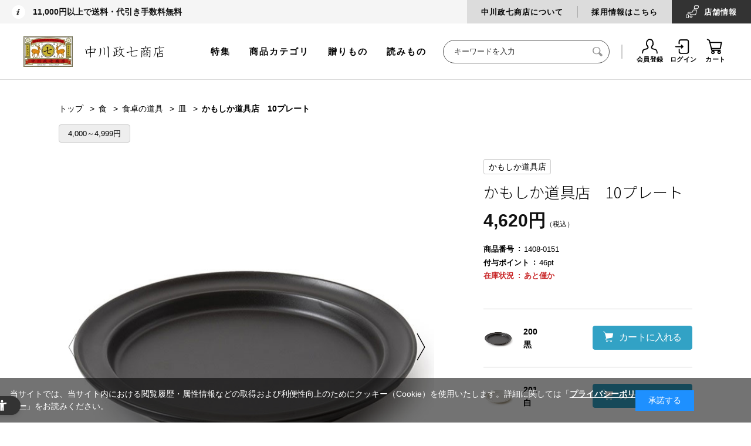

--- FILE ---
content_type: text/html; charset=utf-8
request_url: https://www.nakagawa-masashichi.jp/shop/g/g4547639615596/
body_size: 26556
content:
<!DOCTYPE html>
<html data-browse-mode="P" lang="ja" xml="ja" xmlns:og="http://ogp.me/ns#" xmlns:fb="http://ogp.me/ns/fb#">
<head>
<meta charset="UTF-8">
<title>かもしか道具店　10プレート｜食卓の道具｜中川政七商店 公式サイト</title>
<link rel="canonical" href="https://www.nakagawa-masashichi.jp/shop/g/g4547639615589/">


<meta name="description" content="三重県の工房「山口陶器」が展開するオリジナルブランド「かもしか道具店」の平皿。飽きのこないシンプルなデザインです。">
<meta name="keywords" content="4547639615596,かもしか道具店　10プレート,サイズなし,白中川政七商店,工芸,暮らし,贈りもの,ギフト,麻,奈良">

<!-- Repro Booster -->
<script>!function(o,e,k,n){var r=[];if(!window.ReproBooster){window.ReproBooster=function(){r.push(arguments)};var i=o.createElement(e),t=o.getElementsByTagName(e)[0];i.src="https://booster.reproio.com/assets/js/client?token="+k,i.fetchPriority="low",i.async=!0,i.crossOrigin="",i.onload=function(){r.forEach(function(o){window.ReproBooster.apply(window.ReproBooster,o)})},t.parentNode.insertBefore(i,t)}}(document,"script","eeb4b4d6-8197-4c47-9163-8b7ac11bba02")</script>
<script src="https://booster.reproio.com/assets/js/lcpjs/loader.js" async fetchPriority="high"></script>

<link rel="stylesheet" type="text/css" href="https://ajax.googleapis.com/ajax/libs/jqueryui/1.12.1/themes/ui-lightness/jquery-ui.min.css">
<link rel="stylesheet" type="text/css" href="https://maxcdn.bootstrapcdn.com/font-awesome/4.7.0/css/font-awesome.min.css">
<link rel="stylesheet" type="text/css" href="/css/sys/reset.css">
<link rel="stylesheet" type="text/css" href="/css/sys/base.css">
<link rel="stylesheet" type="text/css" href="/css/sys/base_form.css">
<link rel="stylesheet" type="text/css" href="/css/sys/base_misc.css">
<link rel="stylesheet" type="text/css" href="/css/sys/layout.css">
<link rel="stylesheet" type="text/css" href="/css/sys/block_common.css">
<link rel="stylesheet" type="text/css" href="/css/sys/block_customer.css">
<link rel="stylesheet" type="text/css" href="/css/sys/block_goods.css">
<link rel="stylesheet" type="text/css" href="/css/sys/block_order.css">
<link rel="stylesheet" type="text/css" href="/css/sys/block_misc.css">
<link rel="stylesheet" type="text/css" href="/css/usr/base.css">
<link rel="stylesheet" type="text/css" href="/css/usr/layout.css">
<link rel="stylesheet" type="text/css" href="/css/usr/block.css">
<link rel="stylesheet" type="text/css" href="/css/usr/user.css">
<link rel="stylesheet" type="text/css" href="/css/nakagawa-masashichi_pc.css">
<link rel="stylesheet" type="text/css" href="/css/nakagawa-masashichi_pc_add.css">
<link rel="stylesheet" type="text/css" href="/css/nakagawa-masashichi_pc_v2.css">
<script src="https://ajax.googleapis.com/ajax/libs/jquery/1.11.1/jquery.min.js"></script>
<script src="https://ajax.googleapis.com/ajax/libs/jqueryui/1.12.1/jquery-ui.min.js"></script>
<script src="/lib/jquery.cookie.js"></script>
<script src="/lib/jquery.balloon.js"></script>
<script src="/lib/goods/jquery.tile.min.js"></script>
<script src="/lib/modernizr-custom.js"></script>
<script src="/js/sys/common.js"></script>
<script src="/js/sys/sys.js"></script>
<script src="/js/sys/ui.js"></script>
<script src="/js/usr/user.js"></script>
<link rel="SHORTCUT ICON" href="/favicon.ico">
<script src="/js/nakagawa-masashichi.js"></script>
<script src="/js/nakagawa-masashichi_pc.js"></script>
<script src="/js/nakagawa-masashichi_pc_v2.js"></script>
<script src="/js/unisearch/suggest.js" defer></script>
<script src="/js/unisearch/serach_result_ctrl.js" defer></script>
<link rel="stylesheet" type="text/css" href="/css/unisearch/suggest.css" media="print" onload="this.media='all'">
<link rel="stylesheet" type="text/css" href="/css/unisearch/search_result.css" media="print" onload="this.media='all'">
<script>
  window.WebFontConfig = {
    google: {
      families: ['Noto+Sans+JP:300,400', 'Roboto:400']
    },
    active: function() {
      sessionStorage.fonts = true;
    }
  };
  (function() {
    var wf = document.createElement('script');
    wf.src = 'https://ajax.googleapis.com/ajax/libs/webfont/1.6.26/webfont.js';
    wf.type = 'text/javascript';
    wf.async = 'true';
    var s = document.getElementsByTagName('script')[0];
    s.parentNode.insertBefore(wf, s);
  })();
</script>
<!-- etm meta -->
<meta property="etm:device" content="desktop" />
<meta property="etm:page_type" content="goods" />
<meta property="etm:cart_item" content="[]" />
<meta property="etm:attr" content="" />
<meta property="etm:goods_detail" content="{&quot;goods&quot;:&quot;4547639615596&quot;,&quot;category&quot;:&quot;20201&quot;,&quot;name&quot;:&quot;かもしか道具店　10プレート&quot;,&quot;variation_name1&quot;:&quot;サイズなし&quot;,&quot;variation_name2&quot;:&quot;白&quot;,&quot;item_code&quot;:&quot;1408-0151-201&quot;,&quot;backorder_fg&quot;:&quot;0&quot;,&quot;s_dt&quot;:&quot;2018/08/20 0:00:00&quot;,&quot;f_dt&quot;:&quot;&quot;,&quot;release_dt&quot;:&quot;2018/08/20 0:00:00&quot;,&quot;regular&quot;:&quot;0&quot;,&quot;set_fg&quot;:&quot;0&quot;,&quot;stock_status&quot;:&quot;1&quot;,&quot;price&quot;:&quot;4620&quot;,&quot;sale_fg&quot;:&quot;false&quot;,&quot;brand&quot;:&quot;kamoshika&quot;,&quot;category_code1&quot;:&quot;2&quot;,&quot;category_name1&quot;:&quot;食&quot;,&quot;category_code2&quot;:&quot;202&quot;,&quot;category_name2&quot;:&quot;食卓の道具&quot;,&quot;category_code3&quot;:&quot;20201&quot;,&quot;category_name3&quot;:&quot;皿&quot;,&quot;category_code4&quot;:&quot;20201&quot;,&quot;category_name4&quot;:&quot;皿&quot;}" />
<meta property="etm:goods_keyword" content="[{&quot;goods&quot;:&quot;4547639615596&quot;,&quot;stock&quot;:&quot;10プレート&quot;},{&quot;goods&quot;:&quot;4547639615596&quot;,&quot;stock&quot;:&quot;14080151&quot;},{&quot;goods&quot;:&quot;4547639615596&quot;,&quot;stock&quot;:&quot;1408-0151&quot;},{&quot;goods&quot;:&quot;4547639615596&quot;,&quot;stock&quot;:&quot;14080151201&quot;},{&quot;goods&quot;:&quot;4547639615596&quot;,&quot;stock&quot;:&quot;1408-0151-201&quot;},{&quot;goods&quot;:&quot;4547639615596&quot;,&quot;stock&quot;:&quot;201&quot;},{&quot;goods&quot;:&quot;4547639615596&quot;,&quot;stock&quot;:&quot;3,000～3,999円&quot;},{&quot;goods&quot;:&quot;4547639615596&quot;,&quot;stock&quot;:&quot;4,000～4,999円&quot;},{&quot;goods&quot;:&quot;4547639615596&quot;,&quot;stock&quot;:&quot;4547639615596&quot;},{&quot;goods&quot;:&quot;4547639615596&quot;,&quot;stock&quot;:&quot;かもしか道具店&quot;},{&quot;goods&quot;:&quot;4547639615596&quot;,&quot;stock&quot;:&quot;キッチン用品&quot;},{&quot;goods&quot;:&quot;4547639615596&quot;,&quot;stock&quot;:&quot;ギフト&quot;},{&quot;goods&quot;:&quot;4547639615596&quot;,&quot;stock&quot;:&quot;サイズなし&quot;},{&quot;goods&quot;:&quot;4547639615596&quot;,&quot;stock&quot;:&quot;削除商品&quot;},{&quot;goods&quot;:&quot;4547639615596&quot;,&quot;stock&quot;:&quot;皿&quot;},{&quot;goods&quot;:&quot;4547639615596&quot;,&quot;stock&quot;:&quot;食器&quot;},{&quot;goods&quot;:&quot;4547639615596&quot;,&quot;stock&quot;:&quot;大皿&quot;},{&quot;goods&quot;:&quot;4547639615596&quot;,&quot;stock&quot;:&quot;日用雑器&quot;},{&quot;goods&quot;:&quot;4547639615596&quot;,&quot;stock&quot;:&quot;白&quot;},{&quot;goods&quot;:&quot;4547639615596&quot;,&quot;stock&quot;:&quot;平皿&quot;},{&quot;goods&quot;:&quot;4547639615596&quot;,&quot;stock&quot;:&quot;母の日ギフト&quot;}]" />
<meta property="etm:goods_event" content="[{&quot;event&quot;:&quot;v0042&quot;,&quot;name&quot;:&quot;ご飯を美味しくいただく道具&quot;,&quot;goods&quot;:&quot;4547639615596&quot;},{&quot;event&quot;:&quot;v0613&quot;,&quot;name&quot;:&quot;食の道具えらび－皿－&quot;,&quot;goods&quot;:&quot;4547639615596&quot;}]" />
<meta property="etm:goods_genre" content="[{&quot;genre&quot;:&quot;102050&quot;,&quot;name&quot;:&quot;4,000～4,999円&quot;,&quot;goods&quot;:&quot;4547639615596&quot;}]" />



<!-- uniweb -->
<script src="https://sdk.hellouniweb.com/base/main.js" data-account="ZSJoVYVC"></script>

<!-- clarity -->
<script type="text/javascript">
    (function(c,l,a,r,i,t,y){
        c[a]=c[a]||function(){(c[a].q=c[a].q||[]).push(arguments)};
        t=l.createElement(r);t.async=1;t.src="https://www.clarity.ms/tag/"+i;
        y=l.getElementsByTagName(r)[0];y.parentNode.insertBefore(t,y);
    })(window, document, "clarity", "script", "n1zmqkso9v");
</script>
<script src="/js/sys/goods_ajax_cart.js"></script>
<script src="/js/sys/goods_ajax_bookmark.js"></script>
<script src="/js/sys/goods_ajax_quickview.js"></script>
<script>
  (function(i,s,o,g,r,a,m){i['GoogleAnalyticsObject']=r;i[r]=i[r]||function(){
  (i[r].q=i[r].q||[]).push(arguments)},i[r].l=1*new Date();a=s.createElement(o),
  m=s.getElementsByTagName(o)[0];a.async=1;a.src=g;m.parentNode.insertBefore(a,m)
  })(window,document,'script','//www.google-analytics.com/analytics.js','ga');

  ga('create', 'UA-18151364-1', 'auto');
  ga('require', 'displayfeatures');
  ga('require', 'linkid', 'linkid.js');
  ga('send', 'pageview');



</script>
<!-- Global site tag (gtag.js) - Google Analytics -->
<script async src="https://www.googletagmanager.com/gtag/js?id=G-ST1ZD8T4XJ"></script>
<script>
  const trackingcode = "G-ST1ZD8T4XJ";
  window.dataLayer = window.dataLayer || [];
  function gtag(){dataLayer.push(arguments);}
  gtag('js', new Date());
  
    gtag('config', trackingcode, { user_id: null });
  
</script>

<meta property="og:title" content="かもしか道具店　10プレート">

<meta property="og:url" content="https://www.nakagawa-masashichi.jp/shop/g/g4547639615596/">
<meta property="og:image" content="https://images.nakagawa-masashichi.com/item/1408/0151/1408-0151-201-00_0_tmb.jpg">
<meta property="og:site_name" content="中川政七商店オンラインショップ">
<meta property="og:type" content="website">


<meta property="og:locale" content="ja_JP">






</head>
<body class="page-goods " >



<div id="fb-root"></div>
<script>(function(d, s, id) {
  var js, fjs = d.getElementsByTagName(s)[0];
  if (d.getElementById(id)) return;
  js = d.createElement(s); js.id = id;
  js.src = "//connect.facebook.net/ja_JP/sdk.js#xfbml=1&version=v2.3";
  fjs.parentNode.insertBefore(js, fjs);
}(document, 'script', 'facebook-jssdk'));
</script>

<div class="wrapper">
	
	
			  <header id="header" class="pane-header header not-login">
  <div class="block-htop">
    <div class="block-hheadline">
      <p>11,000円以上で送料・代引き手数料無料</p>
      <!--<p>11,000円以上で送料・代引き手数料無料 <span style="color: #ca2b2c;">【今だけ】全商品ポイント5倍</span></p>-->
      <!--<p><a href="https://www.nakagawa-masashichi.jp/shop/e/ev0039/">【今だけ】全商品ポイント5倍 / 1配送ごとに5,500円以上で宅配便送料無料（4/18 10:00まで）</a></p>-->
      <!--<p><a href="https://www.nakagawa-masashichi.jp/shop/e/ev0064/">【今だけ】1配送につきに5,500円以上で宅配便送料無料</a></p>-->
    </div>
    <div class="block-htopnav">
      <ul class="block-htopnav--item-list">
        <li class="block-htopnav--item bhtni--about"><a href="/company/">中川政七商店について</a></li>
        <li class="block-htopnav--item bhtni--saiyo"><a href="https://recruit-nakagawa.jp/" target="_blank">採用情報はこちら</a></li>
        <li class="block-htopnav--item bhtni--stores"><a href="/staffblog/storelist/">店舗<br>情報</a></li>
      </ul>
    </div>
  </div>
  <div class="block-hmid">
    <div class="sec-inner">
      <div class="block-header-logo">
        <a class="block-header-logo--link" href="/shop/">
          <picture><source srcset="https://images.nakagawa-masashichi.com/normal/public/web/ec/img/parts/sitelogo_2025new.webp" type="image/webp"><img class="block-header-logo--img" alt="中川政七商店" src="https://images.nakagawa-masashichi.com/normal/public/web/ec/img/parts/sitelogo_2025new.png"></picture>
        </a>
      </div>
      <div class="block-hmidnav">
        <div class="block-header-menu">
          <ul class="block-header-menu--item-list">
            <li class="block-header-menu--item"><a href="/shop/pages/feature.aspx">特集</a></li>
            <li class="block-header-menu--item"><a href="/shop/pages/category_list.aspx">商品カテゴリ</a></li>
            <li class="block-header-menu--item"><a href="/shop/r/r10/" onClick="ga('send', 'event', 'link', 'click', 'gift_gtop');">贈りもの</a></li>
            <li class="block-header-menu--item"><a href="https://story.nakagawa-masashichi.jp/">読みもの</a></li>
          </ul>
        </div>
        <div class="block-global-search">
          <form name="frmSearch" method="get" action="/shop/goods/search.aspx">
            <input type="hidden" name="search" value="x">
            <input class="block-global-search--keyword js_uniserach_suggest" type="text" value="" tabindex="1" id="keyword" placeholder="キーワードを入力" title="商品を検索する" name="keyword" data-suggest-submit="on" autocomplete="off">
            <button class="block-global-search--submit btn btn-default" type="submit" tabindex="1" name="search" value="search"><i class="fa fa-search" aria-hidden="true"></i></button>
            <div class="uni_suggest_container"></div>
          </form>
          <!--p class="block-global-search--searchdetail"><a class="block-global-search--search-detail-link" tabindex="1" href="/shop/goods/search.aspx">詳細検索</a></p-->
        </div>
        <div class="block-headernav">
          <ul class="block-headernav--item-list">
            <li class="block-headernav--item"><a href="/shop/customer/entry.aspx"><i class="fa fa-user-o" aria-hidden="true"></i>会員登録</a></li>
            <li class="block-headernav--item"><a href="/shop/customer/menu.aspx"><i class="fa fa-sign-in" aria-hidden="true"></i>ログイン</a></li>
            <li class="block-headernav--item"><a href="/shop/cart/cart.aspx"><span class="block-headernav--cart-count js-cart-count" style="display: none;"></span><i class="fa fa-shopping-cart" aria-hidden="true"></i>カート</a></li>
          </ul>
        </div>
      </div>
    </div>
  </div>

<!--消費税率変更文言-->
<!--div style="padding:16px 0; text-align:center; border-bottom:solid 1px #DDD; text-decoration:underline;">
<a href="https://www.nakagawa-masashichi.jp/shop/t/t1019/">【お知らせ】消費税率の改定による、商品の価格変更のお知らせ</a>
</div-->

</header>

			
				
				
			
	
	

<script type="text/javascript">
	var _ukwhost = 'uabizprd.ukw.jp';
	var _ukwq = [];

	_ukwq.push(['_setClient','masashichi']);
	
	_ukwq.push(['_setReqURL',location.href]);
	_ukwq.push(['_setRefURL',document.referrer]);
	_ukwq.push(['_setDisplay','pc']);
	_ukwq.push(['_setItem', '4547639615596']);
	_ukwq.push(['_sendProductLog']);

	(function() {
		var _ukt = document.createElement('script'); _ukt.type = 'text/javascript'; _ukt.async = true;
		_ukt.src = '//' + _ukwhost + '/taglog/ukwlg.js';
		var _uks = document.getElementsByTagName('script')[0]; _uks.parentNode.insertBefore(_ukt,_uks);
	})();
</script>


<div class="pane-contents">
	<div class="container">

		<div class="pane-left-menu">
			

		<!-- 左メニュー・上部 ここから -->
<div class="block-aside-bnrs" style="margin-bottom: 25px;">
  <ul class="block-aside-bnrs-list">
    <li class="block-aside-bnrs-item" style="display: none;"><a href="/"><img src="/img/top/fix/menu_bnr_fix_logo.jpg" alt="トップ"></a></li>
    <li class="block-aside-bnrs-item">
      <a href="https://www.nakagawa-masashichi.jp/shop/sanchi/r/rtop/" class="" onclick="gtag('event', 'banner_click', { 'event_category': 'left_banner', 'event_label': 'sanchi', 'value': 1 });">
        <picture><source srcset="https://images.nakagawa-masashichi.com/normal/public/web/ec/img/top/fix/menu_bnr_fix_sanchi.webp" type="image/webp"><img src="https://images.nakagawa-masashichi.com/normal/public/web/ec/img/top/fix/menu_bnr_fix_sanchi.jpg" alt="さんち商店街" class=""></picture>
      </a>
    </li>
    <li class="block-aside-bnrs-item">
      <a href="https://www.nakagawa-masashichi.jp/shop/matcha/r/rsado-top/" class="" onclick="gtag('event', 'banner_click', { 'event_category': 'left_banner', 'event_label': 'sado', 'value': 1 });">
        <picture><source srcset="https://images.nakagawa-masashichi.com/normal/public/web/ec/img/top/fix/menu_bnr_fix_sado.webp" type="image/webp"><img src="https://images.nakagawa-masashichi.com/normal/public/web/ec/img/top/fix/menu_bnr_fix_sado.jpg" alt="SaDo 茶道がぐっと身近になるカルチャーショップ" class=""></picture>
      </a>
    </li>
    <li class="block-aside-bnrs-item">
      <a href="https://www.nakagawa-masashichi.jp/shop/pages/kogeifu.aspx" class="" onclick="gtag('event', 'banner_click', { 'event_category': 'left_banner', 'event_label': 'kogeifu', 'value': 1 });">
        <picture><source srcset="https://images.nakagawa-masashichi.com/normal/public/web/ec/img/top/fix/menu_bnr_fix_kogeifu03.webp" type="image/webp"><img src="https://images.nakagawa-masashichi.com/normal/public/web/ec/img/top/fix/menu_bnr_fix_kogeifu03.jpg" alt="くらしの工藝布" class=""></picture>
      </a>
    </li>
    <li class="block-aside-bnrs-item">
      <a href="https://www.nakagawa-masashichi.jp/shop/pages/workshop.aspx" class="" onclick="gtag('event', 'banner_click', { 'event_category': 'left_banner', 'event_label': 'workshop', 'value': 1 });">
        <picture><source srcset="https://images.nakagawa-masashichi.com/normal/public/web/ec/img/top/fix/menu_bnr_fix_workshop.webp" type="image/webp"><img src="https://images.nakagawa-masashichi.com/normal/public/web/ec/img/top/fix/menu_bnr_fix_workshop.jpg" alt="季節を愉しむワークショップ" class=""></picture>
      </a>
    </li>
  </ul>
</div>
<!-- 左メニュー・上部 ここまで -->




		<style>
#block_of_leftmenu_top h2 { padding-bottom:0; }
.block-aside-nav-list:before { border:none;}
</style>

<div id="block_of_leftmenu_top" class="block-left-menu-top">
<div class="block-aside-nav block-aside-nav-top">
<h2>商品を探す</h2>
<ul class="block-aside-nav-list">
  <li class="block-aside-nav-item new"><a href="/shop/goods/search.aspx?yy_min_releasedt=2025&mm_min_releasedt=11&dd_min_releasedt=11&search=x">新着商品</a></li>
  <li class="block-aside-nav-item"><a href="/shop/e/ev0020/">ランキング</a></li>
  <li class="block-aside-nav-item"><a href="/shop/e/ev0057/">中川政七商店の定番品</a></li>
  <li class="block-aside-nav-item"><a href="/shop/pages/feature.aspx">特集一覧</a></li>
  <li class="block-aside-nav-item"><a href="/shop/e/ev0002/">再入荷商品</a></li>
</ul>

<h2 style="margin-top:16px;">贈りものを探す</h2>
<ul class="block-aside-nav-list">
  <li class="block-aside-nav-item"><a href="/shop/r/r10/">中川政七商店の贈りもの</a></li>
  <li class="block-aside-nav-item"><a href="/shop/r/r1010/">シーンで選ぶ</a></li>
  <li class="block-aside-nav-item"><a href="/shop/r/r1020/">価格で選ぶ</a></li>
  <li class="block-aside-nav-item"><a href="/shop/c/c98/?filtercode13=1">ギフトセット</a></li>
</ul>

<h2 style="margin-top:16px; padding-bottom:0;">カテゴリーから探す</h2>

</div>
</div>

<script>
jQuery(function() {
    var d = new Date();
    d.setDate(d.getDate() - 30);
    var yy = d.getFullYear();
    var mm = ('0' + (d.getMonth() + 1)).slice(-2); // 月を2桁にフォーマット
    var dd = ('0' + d.getDate()).slice(-2); // 日を2桁にフォーマット

    // 新着商品のリンクを更新
    jQuery('.block-aside-nav-item.new a[href^="/shop/goods/search.aspx"]').attr('href', function(index, href) {
        return href.replace(/yy_min_releasedt=\d{4}&mm_min_releasedt=\d{2}&dd_min_releasedt=\d{2}/, 
                            'yy_min_releasedt=' + yy + '&mm_min_releasedt=' + mm + '&dd_min_releasedt=' + dd);
    });
});
</script>



<div id="block_of_categorytree" class="block-category-tree">


  <!-- 1階層 -->
  <ul class="block-category-tree--items block-category-tree--level-1" >


	<li class="block-category-tree--item">
	<a href="/shop/c/c01/?brand=kamoshika"><span>衣</span></a>

	  <!-- 2階層 -->
  <ul class="block-category-tree--items block-category-tree--level-2" >


	<li class="block-category-tree--item" data-tree-wrap>
          <div class="block-category-tree--item-container">
            <span class="block-category-tree--item-dir" data-tree-dir><i class="fa fa-plus" aria-hidden="true"></i></span>
	<a href="/shop/c/c0101/?brand=kamoshika"><span>衣料品</span></a>
          </div>

	  <!-- 3階層 -->
  <ul class="block-category-tree--items block-category-tree--level-3" data-tree-menu>

  <li class="block-category-tree--item"><a href="/shop/c/c0101/?brand=kamoshika"><span>衣料品全ての商品</span></a></li>


	<li class="block-category-tree--item">
	<a href="/shop/c/c010101/?brand=kamoshika"><span>Ｔシャツとカットソー</span></a>

	
	</li>

	<li class="block-category-tree--item">
	<a href="/shop/c/c010102/?brand=kamoshika"><span>シャツとブラウス</span></a>

	
	</li>

	<li class="block-category-tree--item">
	<a href="/shop/c/c010103/?brand=kamoshika"><span>カーディガン</span></a>

	
	</li>

	<li class="block-category-tree--item">
	<a href="/shop/c/c010104/?brand=kamoshika"><span>ニット</span></a>

	
	</li>

	<li class="block-category-tree--item">
	<a href="/shop/c/c010105/?brand=kamoshika"><span>スウェット</span></a>

	
	</li>

	<li class="block-category-tree--item">
	<a href="/shop/c/c010106/?brand=kamoshika"><span>ワンピースとチュニック</span></a>

	
	</li>

	<li class="block-category-tree--item">
	<a href="/shop/c/c010107/?brand=kamoshika"><span>アウター</span></a>

	
	</li>

	<li class="block-category-tree--item">
	<a href="/shop/c/c010108/?brand=kamoshika"><span>ボトムス</span></a>

	
	</li>

	<li class="block-category-tree--item">
	<a href="/shop/c/c010109/?brand=kamoshika"><span>家着とインナー</span></a>

	
	</li>

  </ul>

	</li>

	<li class="block-category-tree--item" data-tree-wrap>
          <div class="block-category-tree--item-container">
            <span class="block-category-tree--item-dir" data-tree-dir><i class="fa fa-plus" aria-hidden="true"></i></span>
	<a href="/shop/c/c0102/?brand=kamoshika"><span>服飾品</span></a>
          </div>

	  <!-- 3階層 -->
  <ul class="block-category-tree--items block-category-tree--level-3" data-tree-menu>

  <li class="block-category-tree--item"><a href="/shop/c/c0102/?brand=kamoshika"><span>服飾品全ての商品</span></a></li>


	<li class="block-category-tree--item">
	<a href="/shop/c/c010201/?brand=kamoshika"><span>ストールとスヌード</span></a>

	
	</li>

	<li class="block-category-tree--item">
	<a href="/shop/c/c010202/?brand=kamoshika"><span>マフラーとショール</span></a>

	
	</li>

	<li class="block-category-tree--item">
	<a href="/shop/c/c010203/?brand=kamoshika"><span>ネックウォーマーとネッククーラー</span></a>

	
	</li>

	<li class="block-category-tree--item">
	<a href="/shop/c/c010204/?brand=kamoshika"><span>帽子とベルト</span></a>

	
	</li>

	<li class="block-category-tree--item">
	<a href="/shop/c/c010205/?brand=kamoshika"><span>手袋</span></a>

	
	</li>

	<li class="block-category-tree--item">
	<a href="/shop/c/c010206/?brand=kamoshika"><span>アームカバー</span></a>

	
	</li>

	<li class="block-category-tree--item">
	<a href="/shop/c/c010207/?brand=kamoshika"><span>くつした</span></a>

	
	</li>

	<li class="block-category-tree--item">
	<a href="/shop/c/c010208/?brand=kamoshika"><span>長いくつした</span></a>

	
	</li>

	<li class="block-category-tree--item">
	<a href="/shop/c/c010209/?brand=kamoshika"><span>フットカバー</span></a>

	
	</li>

	<li class="block-category-tree--item">
	<a href="/shop/c/c010210/?brand=kamoshika"><span>タイツとレギンス</span></a>

	
	</li>

	<li class="block-category-tree--item">
	<a href="/shop/c/c010211/?brand=kamoshika"><span>傘とレイングッズ</span></a>

	
	</li>

	<li class="block-category-tree--item">
	<a href="/shop/c/c010212/?brand=kamoshika"><span>靴まわり</span></a>

	
	</li>

	<li class="block-category-tree--item">
	<a href="/shop/c/c010213/?brand=kamoshika"><span>アクセサリー</span></a>

	
	</li>

  </ul>

	</li>

	<li class="block-category-tree--item" data-tree-wrap>
          <div class="block-category-tree--item-container">
            <span class="block-category-tree--item-dir" data-tree-dir><i class="fa fa-plus" aria-hidden="true"></i></span>
	<a href="/shop/c/c0103/?brand=kamoshika"><span>かばん</span></a>
          </div>

	  <!-- 3階層 -->
  <ul class="block-category-tree--items block-category-tree--level-3" data-tree-menu>

  <li class="block-category-tree--item"><a href="/shop/c/c0103/?brand=kamoshika"><span>かばん全ての商品</span></a></li>


	<li class="block-category-tree--item">
	<a href="/shop/c/c010301/?brand=kamoshika"><span>トートバッグ</span></a>

	
	</li>

	<li class="block-category-tree--item">
	<a href="/shop/c/c010302/?brand=kamoshika"><span>ハンドバッグ</span></a>

	
	</li>

	<li class="block-category-tree--item">
	<a href="/shop/c/c010303/?brand=kamoshika"><span>ショルダーバッグ</span></a>

	
	</li>

	<li class="block-category-tree--item">
	<a href="/shop/c/c010304/?brand=kamoshika"><span>リュック</span></a>

	
	</li>

	<li class="block-category-tree--item">
	<a href="/shop/c/c010305/?brand=kamoshika"><span>クラッチバッグ</span></a>

	
	</li>

	<li class="block-category-tree--item">
	<a href="/shop/c/c010306/?brand=kamoshika"><span>エコバッグ</span></a>

	
	</li>

  </ul>

	</li>

	<li class="block-category-tree--item" data-tree-wrap>
          <div class="block-category-tree--item-container">
            <span class="block-category-tree--item-dir" data-tree-dir><i class="fa fa-plus" aria-hidden="true"></i></span>
	<a href="/shop/c/c0104/?brand=kamoshika"><span>かばんの中身</span></a>
          </div>

	  <!-- 3階層 -->
  <ul class="block-category-tree--items block-category-tree--level-3" data-tree-menu>

  <li class="block-category-tree--item"><a href="/shop/c/c0104/?brand=kamoshika"><span>かばんの中身全ての商品</span></a></li>


	<li class="block-category-tree--item">
	<a href="/shop/c/c010401/?brand=kamoshika"><span>ハンカチ</span></a>

	
	</li>

	<li class="block-category-tree--item">
	<a href="/shop/c/c010402/?brand=kamoshika"><span>千代布</span></a>

	
	</li>

	<li class="block-category-tree--item">
	<a href="/shop/c/c010403/?brand=kamoshika"><span>ハンドタオルとガーゼハンカチ</span></a>

	
	</li>

	<li class="block-category-tree--item">
	<a href="/shop/c/c010404/?brand=kamoshika"><span>手拭い</span></a>

	
	</li>

	<li class="block-category-tree--item">
	<a href="/shop/c/c010405/?brand=kamoshika"><span>包むもの</span></a>

	
	</li>

	<li class="block-category-tree--item">
	<a href="/shop/c/c010406/?brand=kamoshika"><span>扇子と団扇</span></a>

	
	</li>

	<li class="block-category-tree--item">
	<a href="/shop/c/c010407/?brand=kamoshika"><span>眼鏡まわり</span></a>

	
	</li>

	<li class="block-category-tree--item">
	<a href="/shop/c/c010408/?brand=kamoshika"><span>財布</span></a>

	
	</li>

	<li class="block-category-tree--item">
	<a href="/shop/c/c010409/?brand=kamoshika"><span>カードケース</span></a>

	
	</li>

	<li class="block-category-tree--item">
	<a href="/shop/c/c010410/?brand=kamoshika"><span>キーケースとチャーム</span></a>

	
	</li>

	<li class="block-category-tree--item">
	<a href="/shop/c/c010411/?brand=kamoshika"><span>ポーチ</span></a>

	
	</li>

	<li class="block-category-tree--item">
	<a href="/shop/c/c010412/?brand=kamoshika"><span>旅用品</span></a>

	
	</li>

  </ul>

	</li>

	<li class="block-category-tree--item" data-tree-wrap>
          <div class="block-category-tree--item-container">
            <span class="block-category-tree--item-dir" data-tree-dir><i class="fa fa-plus" aria-hidden="true"></i></span>
	<a href="/shop/c/c0105/?brand=kamoshika"><span>ベビー・キッズ</span></a>
          </div>

	  <!-- 3階層 -->
  <ul class="block-category-tree--items block-category-tree--level-3" data-tree-menu>

  <li class="block-category-tree--item"><a href="/shop/c/c0105/?brand=kamoshika"><span>ベビー・キッズ全ての商品</span></a></li>


	<li class="block-category-tree--item">
	<a href="/shop/c/c010501/?brand=kamoshika"><span>ベビー（80-100cm)</span></a>

	
	</li>

	<li class="block-category-tree--item">
	<a href="/shop/c/c010502/?brand=kamoshika"><span>キッズ(110-150cm)</span></a>

	
	</li>

	<li class="block-category-tree--item">
	<a href="/shop/c/c010503/?brand=kamoshika"><span>マタニティと新生児</span></a>

	
	</li>

	<li class="block-category-tree--item">
	<a href="/shop/c/c010504/?brand=kamoshika"><span>おもちゃと絵本</span></a>

	
	</li>

  </ul>

	</li>

  </ul>

	</li>

	<li class="block-category-tree--item">
	<a href="/shop/c/c02/?brand=kamoshika"><span>食</span></a>

	  <!-- 2階層 -->
  <ul class="block-category-tree--items block-category-tree--level-2" >


	<li class="block-category-tree--item" data-tree-wrap>
          <div class="block-category-tree--item-container">
            <span class="block-category-tree--item-dir" data-tree-dir><i class="fa fa-plus" aria-hidden="true"></i></span>
	<a href="/shop/c/c0201/?brand=kamoshika"><span>食品</span></a>
          </div>

	  <!-- 3階層 -->
  <ul class="block-category-tree--items block-category-tree--level-3" data-tree-menu>

  <li class="block-category-tree--item"><a href="/shop/c/c0201/?brand=kamoshika"><span>食品全ての商品</span></a></li>


	<li class="block-category-tree--item">
	<a href="/shop/c/c020101/?brand=kamoshika"><span>調味料</span></a>

	
	</li>

	<li class="block-category-tree--item">
	<a href="/shop/c/c020102/?brand=kamoshika"><span>ジャムとコンフィチュール</span></a>

	
	</li>

	<li class="block-category-tree--item">
	<a href="/shop/c/c020103/?brand=kamoshika"><span>惣菜</span></a>

	
	</li>

	<li class="block-category-tree--item">
	<a href="/shop/c/c020104/?brand=kamoshika"><span>お菓子</span></a>

	
	</li>

	<li class="block-category-tree--item">
	<a href="/shop/c/c020105/?brand=kamoshika"><span>お茶</span></a>

	
	</li>

	<li class="block-category-tree--item">
	<a href="/shop/c/c020106/?brand=kamoshika"><span>コーヒーと紅茶</span></a>

	
	</li>

	<li class="block-category-tree--item">
	<a href="/shop/c/c020107/?brand=kamoshika"><span>ジュースとシロップ</span></a>

	
	</li>

	<li class="block-category-tree--item">
	<a href="/shop/c/c020108/?brand=kamoshika"><span>酒</span></a>

	
	</li>

  </ul>

	</li>

	<li class="block-category-tree--item" data-tree-wrap>
          <div class="block-category-tree--item-container">
            <span class="block-category-tree--item-dir" data-tree-dir><i class="fa fa-plus" aria-hidden="true"></i></span>
	<a href="/shop/c/c0202/?brand=kamoshika"><span>食卓の道具</span></a>
          </div>

	  <!-- 3階層 -->
  <ul class="block-category-tree--items block-category-tree--level-3" data-tree-menu>

  <li class="block-category-tree--item"><a href="/shop/c/c0202/?brand=kamoshika"><span>食卓の道具全ての商品</span></a></li>


	<li class="block-category-tree--item">
	<a href="/shop/c/c020201/?brand=kamoshika"><span>皿</span></a>

	
	</li>

	<li class="block-category-tree--item">
	<a href="/shop/c/c020202/?brand=kamoshika"><span>椀</span></a>

	
	</li>

	<li class="block-category-tree--item">
	<a href="/shop/c/c020203/?brand=kamoshika"><span>鉢とボウル</span></a>

	
	</li>

	<li class="block-category-tree--item">
	<a href="/shop/c/c020204/?brand=kamoshika"><span>グラス</span></a>

	
	</li>

	<li class="block-category-tree--item">
	<a href="/shop/c/c020205/?brand=kamoshika"><span>カップ</span></a>

	
	</li>

	<li class="block-category-tree--item">
	<a href="/shop/c/c020206/?brand=kamoshika"><span>急須と土瓶</span></a>

	
	</li>

	<li class="block-category-tree--item">
	<a href="/shop/c/c020207/?brand=kamoshika"><span>箸とカトラリー</span></a>

	
	</li>

	<li class="block-category-tree--item">
	<a href="/shop/c/c020208/?brand=kamoshika"><span>お弁当と水筒まわり</span></a>

	
	</li>

	<li class="block-category-tree--item">
	<a href="/shop/c/c020209/?brand=kamoshika"><span>卓上を彩るもの</span></a>

	
	</li>

	<li class="block-category-tree--item">
	<a href="/shop/c/c020210/?brand=kamoshika"><span>お茶道具</span></a>

	
	</li>

  </ul>

	</li>

	<li class="block-category-tree--item" data-tree-wrap>
          <div class="block-category-tree--item-container">
            <span class="block-category-tree--item-dir" data-tree-dir><i class="fa fa-plus" aria-hidden="true"></i></span>
	<a href="/shop/c/c0203/?brand=kamoshika"><span>台所の道具</span></a>
          </div>

	  <!-- 3階層 -->
  <ul class="block-category-tree--items block-category-tree--level-3" data-tree-menu>

  <li class="block-category-tree--item"><a href="/shop/c/c0203/?brand=kamoshika"><span>台所の道具全ての商品</span></a></li>


	<li class="block-category-tree--item">
	<a href="/shop/c/c020301/?brand=kamoshika"><span>鍋とフライパン</span></a>

	
	</li>

	<li class="block-category-tree--item">
	<a href="/shop/c/c020302/?brand=kamoshika"><span>包丁</span></a>

	
	</li>

	<li class="block-category-tree--item">
	<a href="/shop/c/c020303/?brand=kamoshika"><span>まな板</span></a>

	
	</li>

	<li class="block-category-tree--item">
	<a href="/shop/c/c020304/?brand=kamoshika"><span>調理道具いろいろ</span></a>

	
	</li>

	<li class="block-category-tree--item">
	<a href="/shop/c/c020305/?brand=kamoshika"><span>ふきん</span></a>

	
	</li>

	<li class="block-category-tree--item">
	<a href="/shop/c/c020306/?brand=kamoshika"><span>割烹着とエプロン</span></a>

	
	</li>

	<li class="block-category-tree--item">
	<a href="/shop/c/c020307/?brand=kamoshika"><span>調理台とシンクまわり</span></a>

	
	</li>

	<li class="block-category-tree--item">
	<a href="/shop/c/c020308/?brand=kamoshika"><span>保存容器と台所収納</span></a>

	
	</li>

  </ul>

	</li>

  </ul>

	</li>

	<li class="block-category-tree--item">
	<a href="/shop/c/c03/?brand=kamoshika"><span>住</span></a>

	  <!-- 2階層 -->
  <ul class="block-category-tree--items block-category-tree--level-2" >


	<li class="block-category-tree--item" data-tree-wrap>
          <div class="block-category-tree--item-container">
            <span class="block-category-tree--item-dir" data-tree-dir><i class="fa fa-plus" aria-hidden="true"></i></span>
	<a href="/shop/c/c0301/?brand=kamoshika"><span>インテリア</span></a>
          </div>

	  <!-- 3階層 -->
  <ul class="block-category-tree--items block-category-tree--level-3" data-tree-menu>

  <li class="block-category-tree--item"><a href="/shop/c/c0301/?brand=kamoshika"><span>インテリア全ての商品</span></a></li>


	<li class="block-category-tree--item">
	<a href="/shop/c/c030101/?brand=kamoshika"><span>収納用品</span></a>

	
	</li>

	<li class="block-category-tree--item">
	<a href="/shop/c/c030102/?brand=kamoshika"><span>香りもの</span></a>

	
	</li>

	<li class="block-category-tree--item">
	<a href="/shop/c/c030103/?brand=kamoshika"><span>座布団とクッションと敷きもの</span></a>

	
	</li>

	<li class="block-category-tree--item">
	<a href="/shop/c/c030104/?brand=kamoshika"><span>寝具とブランケット</span></a>

	
	</li>

	<li class="block-category-tree--item">
	<a href="/shop/c/c030105/?brand=kamoshika"><span>ルームシューズ</span></a>

	
	</li>

	<li class="block-category-tree--item">
	<a href="/shop/c/c030106/?brand=kamoshika"><span>お飾りとタペストリー</span></a>

	
	</li>

	<li class="block-category-tree--item">
	<a href="/shop/c/c030107/?brand=kamoshika"><span>趣味雑貨</span></a>

	
	</li>

  </ul>

	</li>

	<li class="block-category-tree--item" data-tree-wrap>
          <div class="block-category-tree--item-container">
            <span class="block-category-tree--item-dir" data-tree-dir><i class="fa fa-plus" aria-hidden="true"></i></span>
	<a href="/shop/c/c0302/?brand=kamoshika"><span>風呂と掃除</span></a>
          </div>

	  <!-- 3階層 -->
  <ul class="block-category-tree--items block-category-tree--level-3" data-tree-menu>

  <li class="block-category-tree--item"><a href="/shop/c/c0302/?brand=kamoshika"><span>風呂と掃除全ての商品</span></a></li>


	<li class="block-category-tree--item">
	<a href="/shop/c/c030201/?brand=kamoshika"><span>サニタリー</span></a>

	
	</li>

	<li class="block-category-tree--item">
	<a href="/shop/c/c030202/?brand=kamoshika"><span>タオルとバスマット</span></a>

	
	</li>

	<li class="block-category-tree--item">
	<a href="/shop/c/c030203/?brand=kamoshika"><span>掃除と洗濯</span></a>

	
	</li>

  </ul>

	</li>

	<li class="block-category-tree--item" data-tree-wrap>
          <div class="block-category-tree--item-container">
            <span class="block-category-tree--item-dir" data-tree-dir><i class="fa fa-plus" aria-hidden="true"></i></span>
	<a href="/shop/c/c0303/?brand=kamoshika"><span>美容と健康</span></a>
          </div>

	  <!-- 3階層 -->
  <ul class="block-category-tree--items block-category-tree--level-3" data-tree-menu>

  <li class="block-category-tree--item"><a href="/shop/c/c0303/?brand=kamoshika"><span>美容と健康全ての商品</span></a></li>


	<li class="block-category-tree--item">
	<a href="/shop/c/c030301/?brand=kamoshika"><span>コスメ</span></a>

	
	</li>

	<li class="block-category-tree--item">
	<a href="/shop/c/c030302/?brand=kamoshika"><span>美容と健康の道具</span></a>

	
	</li>

  </ul>

	</li>

	<li class="block-category-tree--item" data-tree-wrap>
          <div class="block-category-tree--item-container">
            <span class="block-category-tree--item-dir" data-tree-dir><i class="fa fa-plus" aria-hidden="true"></i></span>
	<a href="/shop/c/c0304/?brand=kamoshika"><span>文具と手芸</span></a>
          </div>

	  <!-- 3階層 -->
  <ul class="block-category-tree--items block-category-tree--level-3" data-tree-menu>

  <li class="block-category-tree--item"><a href="/shop/c/c0304/?brand=kamoshika"><span>文具と手芸全ての商品</span></a></li>


	<li class="block-category-tree--item">
	<a href="/shop/c/c030401/?brand=kamoshika"><span>シールとテープ</span></a>

	
	</li>

	<li class="block-category-tree--item">
	<a href="/shop/c/c030402/?brand=kamoshika"><span>筆記具とペンケース</span></a>

	
	</li>

	<li class="block-category-tree--item">
	<a href="/shop/c/c030403/?brand=kamoshika"><span>紙製品</span></a>

	
	</li>

	<li class="block-category-tree--item">
	<a href="/shop/c/c030404/?brand=kamoshika"><span>ブックカバー</span></a>

	
	</li>

	<li class="block-category-tree--item">
	<a href="/shop/c/c030405/?brand=kamoshika"><span>机上品</span></a>

	
	</li>

	<li class="block-category-tree--item">
	<a href="/shop/c/c030406/?brand=kamoshika"><span>手芸</span></a>

	
	</li>

  </ul>

	</li>

	<li class="block-category-tree--item" data-tree-wrap>
          <div class="block-category-tree--item-container">
            <span class="block-category-tree--item-dir" data-tree-dir><i class="fa fa-plus" aria-hidden="true"></i></span>
	<a href="/shop/c/c0305/?brand=kamoshika"><span>園芸</span></a>
          </div>

	  <!-- 3階層 -->
  <ul class="block-category-tree--items block-category-tree--level-3" data-tree-menu>

  <li class="block-category-tree--item"><a href="/shop/c/c0305/?brand=kamoshika"><span>園芸全ての商品</span></a></li>


	<li class="block-category-tree--item">
	<a href="/shop/c/c030501/?brand=kamoshika"><span>園芸の道具</span></a>

	
	</li>

	<li class="block-category-tree--item">
	<a href="/shop/c/c030502/?brand=kamoshika"><span>土と草木</span></a>

	
	</li>

	<li class="block-category-tree--item">
	<a href="/shop/c/c030503/?brand=kamoshika"><span>鉢と鉢皿</span></a>

	
	</li>

	<li class="block-category-tree--item">
	<a href="/shop/c/c030504/?brand=kamoshika"><span>飾るもの</span></a>

	
	</li>

  </ul>

	</li>

	<li class="block-category-tree--item" data-tree-wrap>
          <div class="block-category-tree--item-container">
            <span class="block-category-tree--item-dir" data-tree-dir><i class="fa fa-plus" aria-hidden="true"></i></span>
	<a href="/shop/c/c0306/?brand=kamoshika"><span>本</span></a>
          </div>

	  <!-- 3階層 -->
  <ul class="block-category-tree--items block-category-tree--level-3" data-tree-menu>

  <li class="block-category-tree--item"><a href="/shop/c/c0306/?brand=kamoshika"><span>本全ての商品</span></a></li>


	<li class="block-category-tree--item">
	<a href="/shop/c/c030601/?brand=kamoshika"><span>書籍</span></a>

	
	</li>

  </ul>

	</li>

  </ul>

	</li>

	<li class="block-category-tree--item">
	<a href="/shop/c/c98/?brand=kamoshika"><span>ギフトセット</span></a>

	
	</li>

  </ul>


</div>
<div id="block_of_leftmenu_bottom" class="block-left-menu-bottom">


		<style>
#block_of_leftmenu_bottom h2 { padding-bottom:0; }
</style>


<div class="block-aside-nav block-aside-nav-bottom">
  <!--ul class="block-aside-nav-list">
    <li class="block-aside-nav-item"><a href="/shop/e/ev0020/">ランキング</a></li>
    <li class="block-aside-nav-item"><a href="/shop/goods/search.aspx?last_sdt=30&sort=rd&search=x">新着アイテム</a></li>
    <li class="block-aside-nav-item"><a href="/shop/e/ev0002/">再入荷アイテム</a></li>
  </ul-->

<hr>

  <ul class="block-aside-nav-list">
    <li class="block-aside-nav-item"><a href="/shop/e/ev0003/">食品のお買い得</a></li>
  </ul>

<h2 style="margin-top:16px;">読みもの</h2>
<ul class="block-aside-nav-list">
  <li class="block-aside-nav-item"><a href="https://story.nakagawa-masashichi.jp/">読みもの一覧</a></li>
  <li class="block-aside-nav-item"><a href="https://story.nakagawa-masashichi.jp/category/feature/favorite-things">わたしの好きなもの</a></li>
  <li class="block-aside-nav-item"><a href="https://story.nakagawa-masashichi.jp/category/feature/comfortable-living">心地好い暮らし</a></li>
  <li class="block-aside-nav-item"><a href="https://story.nakagawa-masashichi.jp/craft_post?by=material">工芸百科事典</a></li>
</ul>

<h2 style="margin-top:16px;">メールマガジン・SNS</h2>
  <ul class="block-aside-nav-list">
    <li class="block-aside-nav-item"><a href="/shop/mail/mag.aspx">メールマガジン</a></li>
    <li class="block-aside-nav-item"><a href="https://liff.line.me/1657078307-bQnvmNOg">LINE公式アカウント</a></li>
    <li class="block-aside-nav-item"><a href="https://www.instagram.com/nakagawamasa7/" target="_blank">Instagram</a></li>
    <li class="block-aside-nav-item"><a href="https://www.facebook.com/nakagawa.masashichi" target="_blank">Facebook</a></li>
    <li class="block-aside-nav-item"><a href="https://twitter.com/nakagawamasa7" target="_blank">X</a></li>
  </ul>

<h2 style="margin-top:16px;">初めての方へ</h2>
  <ul class="block-aside-nav-list">
    <li class="block-aside-nav-item"><a href="/shop/pages/guide.aspx">ご利用ガイド</a></li>
    <li class="block-aside-nav-item"><a href="/shop/pages/guide_faq.aspx">よくある質問</a></li>
    <li class="block-aside-nav-item"><a href="/shop/pages/guide_point_faq.aspx">ポイントについて</a></li>
    <!--<li class="block-aside-nav-item"><a href="/shop/pages/hojin.aspx">大口注文について</a></li>-->
  </ul>

<h2 style="margin-top:16px;">大口注文について</h2>
  <ul class="block-aside-nav-list">
    <li class="block-aside-nav-item"><a href="/shop/pages/hojin.aspx">法人のお客様へ<span class="small">オリジナル商品やノベルティなど</span></a></li>
    <li class="block-aside-nav-item"><a href="/shop/pages/kojin.aspx">個人のお客様へ<span class="small">記念品やご挨拶の粗品など</span></a></li>
  </ul>
</div>

<div class="block-aside-bnrs">
  <ul class="block-aside-bnrs-list">
    <li class="block-aside-bnrs-item" style="display: none;"><a href="/"><img src="/img/top/fix/menu_bnr_fix_logo.jpg" alt="トップ"></a></li>
    
    <li class="block-aside-bnrs-item">
      <a href="https://www.nakagawa-masashichi.jp/shop/pages/about.aspx">
        <picture><source srcset="https://images.nakagawa-masashichi.com/normal/public/web/ec/img/top/fix/menu_bnr_fix_about.webp" type="image/webp"><img src="https://images.nakagawa-masashichi.com/normal/public/web/ec/img/top/fix/menu_bnr_fix_about.jpg" alt="中川政七商店がつくる、「日本の暮らしの心地よさ」" class=""></picture>
      </a>
    </li>
    <li class="block-aside-bnrs-item">
      <a href="https://www.nakagawa-masashichi.jp/shop/pages/kototsute.aspx?ver=2509">
        <picture><source srcset="https://images.nakagawa-masashichi.com/normal/public/web/ec/img/top/fix/kototsute.webp" type="image/webp"><img src="https://images.nakagawa-masashichi.com/normal/public/web/ec/img/top/fix/kototsute.jpg" alt="ことつてWEB" class=""></picture>
      </a>
      <!--<a href="https://my.ebook5.net/nakagawamasa7/2025autumn/">
        <picture><source srcset="https://images.nakagawa-masashichi.com/normal/public/web/ec/img/top/fix/kototsute.webp" type="image/webp"><img src="https://images.nakagawa-masashichi.com/normal/public/web/ec/img/top/fix/kototsute.jpg" alt="ことつてWEB" class=""></picture>
      </a>-->
    </li>
    <li class="block-aside-bnrs-item">
      <a href="https://story.nakagawa-masashichi.jp/category/feature/radio">
        <picture><source srcset="https://images.nakagawa-masashichi.com/normal/public/web/ec/img/top/fix/radio.webp" type="image/webp"><img src="https://images.nakagawa-masashichi.com/normal/public/web/ec/img/top/fix/radio.jpg" alt="中川政七商店がつくる、「日本の暮らしの心地よさ」" class=""></picture>
      </a>
    </li>
  </ul>
</div>

<!--div class="block-aside-bnrs">
  <ul class="block-aside-bnrs-list">
    <li class="block-aside-bnrs-item"><a href="https://www.nakagawa-masashichi.jp/shop/e/ev0064/#osibana"><img src="/img/top/fix/196_present.jpg" alt=""></a></li>
    <li class="block-aside-bnrs-item"><a href="https://www.nakagawa-masashichi.jp/shop/e/ev0064/#otamesi"><img src="/img/top/fix/196_otameshi.jpg" alt=""></a></li>
  </ul>
</div-->



</div>
<div id="block_of_genretree" class="block-genre-tree">
<h2 class="block-genre-tree--header"><a href="/shop/r/r10/">贈りもの</a></h2>
<style>
#block_of_genretree { display:none; }
.block-genre-style{ display:none; }
</style>
<ul class="block-genre-tree--items block-genre-tree--level1">

	<li class="block-genre-tree--item">


	<a href="/shop/r/r10/?brand=kamoshika"><span>贈りもの</span></a>

	<ul class="block-genre-tree--items block-genre-tree--level2">

	<li class="block-genre-tree--item">


	<a href="/shop/r/r1010/?brand=kamoshika"><span>用途・シーンで選ぶ</span></a>

	<ul class="block-genre-tree--items block-genre-tree--level3">

	<li class="block-genre-tree--item">


	<a href="/shop/r/r101005/?brand=kamoshika"><span>記念日・誕生日の贈りもの</span></a>

	
	</li>
	<li class="block-genre-tree--item">


	<a href="/shop/r/r101010/?brand=kamoshika"><span>引き出物</span></a>

	
	</li>
	<li class="block-genre-tree--item">


	<a href="/shop/r/r101020/?brand=kamoshika"><span>プチギフト・景品・配り物</span></a>

	
	</li>
	<li class="block-genre-tree--item">


	<a href="/shop/r/r101030/?brand=kamoshika"><span>結婚祝い</span></a>

	
	</li>
	<li class="block-genre-tree--item">


	<a href="/shop/r/r101040/?brand=kamoshika"><span>内祝い・お返し</span></a>

	
	</li>
	<li class="block-genre-tree--item">


	<a href="/shop/r/r101050/?brand=kamoshika"><span>出産祝い・ベビー・キッズ</span></a>

	
	</li>
	<li class="block-genre-tree--item">


	<a href="/shop/r/r101060/?brand=kamoshika"><span>新築・引越し祝い</span></a>

	
	</li>
	<li class="block-genre-tree--item">


	<a href="/shop/r/r101070/?brand=kamoshika"><span>手土産・ごあいさつ</span></a>

	
	</li>
	<li class="block-genre-tree--item">


	<a href="/shop/r/r101080/?brand=kamoshika"><span>ふきんの贈りもの</span></a>

	
	</li>
	<li class="block-genre-tree--item">


	<a href="/shop/r/r101090/?brand=kamoshika"><span>法事・香典返し</span></a>

	
	</li>
</ul>

	</li>
	<li class="block-genre-tree--item">


	<a href="/shop/r/r1020/?brand=kamoshika"><span>予算・価格で選ぶ</span></a>

	<ul class="block-genre-tree--items block-genre-tree--level3">

	<li class="block-genre-tree--item">


	<a href="/shop/r/r102010/?brand=kamoshika"><span>～999円</span></a>

	
	</li>
	<li class="block-genre-tree--item">


	<a href="/shop/r/r102020/?brand=kamoshika"><span>1,000～1,999円</span></a>

	
	</li>
	<li class="block-genre-tree--item">


	<a href="/shop/r/r102030/?brand=kamoshika"><span>2,000～2,999円</span></a>

	
	</li>
	<li class="block-genre-tree--item">


	<a href="/shop/r/r102040/?brand=kamoshika"><span>3,000～3,999円</span></a>

	
	</li>
	<li class="block-genre-tree--item">


	<a href="/shop/r/r102050/?brand=kamoshika"><span>4,000～4,999円</span></a>

	
	</li>
	<li class="block-genre-tree--item">


	<a href="/shop/r/r102060/?brand=kamoshika"><span>5,000～6,999円</span></a>

	
	</li>
	<li class="block-genre-tree--item">


	<a href="/shop/r/r102070/?brand=kamoshika"><span>7,000～9,999円</span></a>

	
	</li>
	<li class="block-genre-tree--item">


	<a href="/shop/r/r102080/?brand=kamoshika"><span>10,000円～</span></a>

	
	</li>
	<li class="block-genre-tree--item">


	<a href="/shop/r/r200505/?brand=kamoshika"><span>有田焼</span></a>

	
	</li>
	<li class="block-genre-tree--item">


	<a href="/shop/r/r200510/?brand=kamoshika"><span>信楽焼</span></a>

	
	</li>
	<li class="block-genre-tree--item">


	<a href="/shop/r/r200515/?brand=kamoshika"><span>美濃焼</span></a>

	
	</li>
	<li class="block-genre-tree--item">


	<a href="/shop/r/r200520/?brand=kamoshika"><span>波佐見焼</span></a>

	
	</li>
	<li class="block-genre-tree--item">


	<a href="/shop/r/r200525/?brand=kamoshika"><span>九谷焼</span></a>

	
	</li>
	<li class="block-genre-tree--item">


	<a href="/shop/r/r200530/?brand=kamoshika"><span>益子焼</span></a>

	
	</li>
	<li class="block-genre-tree--item">


	<a href="/shop/r/r200535/?brand=kamoshika"><span>瀬戸焼</span></a>

	
	</li>
	<li class="block-genre-tree--item">


	<a href="/shop/r/r200540/?brand=kamoshika"><span>小鹿田焼</span></a>

	
	</li>
	<li class="block-genre-tree--item">


	<a href="/shop/r/r200545/?brand=kamoshika"><span>常滑焼</span></a>

	
	</li>
</ul>

	</li>
</ul>

	</li>
	<li class="block-genre-tree--item">


	<a href="/shop/sanchi/r/rtop/?brand=kamoshika"><span>さんち商店街</span></a>

	<ul class="block-genre-tree--items block-genre-tree--level2">

	<li class="block-genre-tree--item">


	<a href="/shop/sanchi/r/rbrand/?brand=kamoshika"><span>さんち商店街とは？</span></a>

	<ul class="block-genre-tree--items block-genre-tree--level3">

	<li class="block-genre-tree--item">


	<a href="/shop/sanchi/r/rbrand10/?brand=kamoshika"><span>LOCAL FABRIC</span></a>

	
	</li>
	<li class="block-genre-tree--item">


	<a href="/shop/sanchi/r/rbrand11/?brand=kamoshika"><span>Inswirl</span></a>

	
	</li>
	<li class="block-genre-tree--item">


	<a href="/shop/sanchi/r/rbrand12/?brand=kamoshika"><span>建彦木工</span></a>

	
	</li>
	<li class="block-genre-tree--item">


	<a href="/shop/sanchi/r/rbrand13/?brand=kamoshika"><span>SILKKI</span></a>

	
	</li>
</ul>

	</li>
</ul>

	</li>
	<li class="block-genre-tree--item">


	<a href="/shop/matcha/r/rsado-top/?brand=kamoshika"><span>SaDo</span></a>

	<ul class="block-genre-tree--items block-genre-tree--level2">

	<li class="block-genre-tree--item">


	<a href="https://www.nakagawa-masashichi.jp/shop/matcha/r/rsado-top/#jidate"><span>自点てはDO？</span></a>

	<ul class="block-genre-tree--items block-genre-tree--level3">

	<li class="block-genre-tree--item">


	<a href="/shop/matcha/r/rsado-j01/?brand=kamoshika"><span>菅野 有希子</span></a>

	
	</li>
	<li class="block-genre-tree--item">


	<a href="/shop/matcha/r/rsado-j02/?brand=kamoshika"><span>ハヤシ ユウジ</span></a>

	
	</li>
	<li class="block-genre-tree--item">


	<a href="/shop/matcha/r/rsado-j03/?brand=kamoshika"><span>給湯流茶道</span></a>

	
	</li>
</ul>

	</li>
	<li class="block-genre-tree--item">


	<a href="https://www.nakagawa-masashichi.jp/shop/matcha/r/rsado-top/#keiko"><span>稽古へGO！</span></a>

	<ul class="block-genre-tree--items block-genre-tree--level3">

	<li class="block-genre-tree--item">


	<a href="/shop/matcha/r/rsado-k01/?brand=kamoshika"><span>鈴木 宗那</span></a>

	
	</li>
	<li class="block-genre-tree--item">


	<a href="/shop/matcha/r/rsado-k02/?brand=kamoshika"><span>梅村 崇</span></a>

	
	</li>
	<li class="block-genre-tree--item">


	<a href="/shop/matcha/r/rsado-k03/?brand=kamoshika"><span>岡本 友輝</span></a>

	
	</li>
	<li class="block-genre-tree--item">


	<a href="/shop/matcha/r/rsado-k04/?brand=kamoshika"><span>中山 福太朗</span></a>

	
	</li>
	<li class="block-genre-tree--item">


	<a href="/shop/matcha/r/rsado-k05/?brand=kamoshika"><span>武井 宗道</span></a>

	
	</li>
	<li class="block-genre-tree--item">


	<a href="/shop/matcha/r/rsado-k06/?brand=kamoshika"><span>半沢 宗麻</span></a>

	
	</li>
	<li class="block-genre-tree--item">


	<a href="/shop/matcha/r/rsado-k07/?brand=kamoshika"><span>尾上 宗西</span></a>

	
	</li>
</ul>

	</li>
	<li class="block-genre-tree--item">


	<a href="https://www.nakagawa-masashichi.jp/shop/matcha/r/rsado-top/#chaseki"><span>茶席へGO！</span></a>

	<ul class="block-genre-tree--items block-genre-tree--level3">

	<li class="block-genre-tree--item">


	<a href="/shop/matcha/r/rsado-c01/?brand=kamoshika"><span>Saten</span></a>

	
	</li>
	<li class="block-genre-tree--item">


	<a href="/shop/matcha/r/rsado-c03/?brand=kamoshika"><span>茶論</span></a>

	
	</li>
</ul>

	</li>
	<li class="block-genre-tree--item">


	<span>茶道のキホン</span>

	<ul class="block-genre-tree--items block-genre-tree--level3">

	<li class="block-genre-tree--item">


	<a href="/shop/matcha/r/rsado-b01/?brand=kamoshika"><span>抹茶の点て方</span></a>

	
	</li>
</ul>

	</li>
</ul>

	</li>
</ul>

<style>
.block-category-tree--items + li + a { font-size:16px; font-size:1.6rem; }
  .block-genre-tree--level2 > .block-genre-tree--item > a:hover {
    text-decoration: underline;
    opacity: inherit;
  }
  .block-genre-tree--level3 > .block-genre-tree--item > a:hover {
    text-decoration: underline;
  }
  .block-category-tree--level-1>li>a span {
    font-size: 1.6rem;
  }
</style>

<div id="block_of_categorytree" class="block-category-tree" style="display:block;">


  <!-- 1階層 -->
  <ul class="block-category-tree--items block-category-tree--level-1">


	<li class="block-category-tree--item">
	<a href="/shop/c/c01/"><span>衣カテゴリから選ぶ</span></a>

	  <!-- 2階層 -->
  <ul class="block-category-tree--items block-category-tree--level-2" >


	<li class="block-category-tree--item" data-tree-wrap>
          <div class="block-category-tree--item-container">
            <span class="block-category-tree--item-dir" data-tree-dir><i class="fa fa-plus" aria-hidden="true"></i></span>
	<a href="/shop/c/c0101/"><span>衣料品</span></a>
          </div>

	  <!-- 3階層 -->
  <ul class="block-category-tree--items block-category-tree--level-3" data-tree-menu>

  <li class="block-category-tree--item"><a href="/shop/c/c0101/"><span>衣料品全ての商品</span></a></li>


	<li class="block-category-tree--item">
	<a href="/shop/c/c010101/"><span>Ｔシャツとカットソー</span></a>

	
	</li>

	<li class="block-category-tree--item">
	<a href="/shop/c/c010102/"><span>シャツとブラウス</span></a>

	
	</li>

	<li class="block-category-tree--item">
	<a href="/shop/c/c010103/"><span>カーディガン</span></a>

	
	</li>

	<li class="block-category-tree--item">
	<a href="/shop/c/c010104/"><span>ニット</span></a>

	
	</li>

	<li class="block-category-tree--item">
	<a href="/shop/c/c010105/"><span>スウェット</span></a>

	
	</li>

	<li class="block-category-tree--item">
	<a href="/shop/c/c010106/"><span>ワンピースとチュニック</span></a>

	
	</li>

	<li class="block-category-tree--item">
	<a href="/shop/c/c010107/"><span>アウター</span></a>

	
	</li>

	<li class="block-category-tree--item">
	<a href="/shop/c/c010108/"><span>ボトムス</span></a>

	
	</li>

	<li class="block-category-tree--item">
	<a href="/shop/c/c010109/"><span>家着とインナー</span></a>

	
	</li>

  </ul>

	</li>

	<li class="block-category-tree--item" data-tree-wrap>
          <div class="block-category-tree--item-container">
            <span class="block-category-tree--item-dir" data-tree-dir><i class="fa fa-plus" aria-hidden="true"></i></span>
	<a href="/shop/c/c0102/"><span>服飾品</span></a>
          </div>

	  <!-- 3階層 -->
  <ul class="block-category-tree--items block-category-tree--level-3" data-tree-menu>

  <li class="block-category-tree--item"><a href="/shop/c/c0102/"><span>服飾品全ての商品</span></a></li>


	<li class="block-category-tree--item">
	<a href="/shop/c/c010201/"><span>ストールとスヌード</span></a>

	
	</li>

	<li class="block-category-tree--item">
	<a href="/shop/c/c010202/"><span>マフラーとショール</span></a>

	
	</li>

	<li class="block-category-tree--item">
	<a href="/shop/c/c010203/"><span>ネックウォーマーとネッククーラー</span></a>

	
	</li>

	<li class="block-category-tree--item">
	<a href="/shop/c/c010204/"><span>帽子とベルト</span></a>

	
	</li>

	<li class="block-category-tree--item">
	<a href="/shop/c/c010205/"><span>手袋</span></a>

	
	</li>

	<li class="block-category-tree--item">
	<a href="/shop/c/c010206/"><span>アームカバー</span></a>

	
	</li>

	<li class="block-category-tree--item">
	<a href="/shop/c/c010207/"><span>くつした</span></a>

	
	</li>

	<li class="block-category-tree--item">
	<a href="/shop/c/c010208/"><span>長いくつした</span></a>

	
	</li>

	<li class="block-category-tree--item">
	<a href="/shop/c/c010209/"><span>フットカバー</span></a>

	
	</li>

	<li class="block-category-tree--item">
	<a href="/shop/c/c010210/"><span>タイツとレギンス</span></a>

	
	</li>

	<li class="block-category-tree--item">
	<a href="/shop/c/c010211/"><span>傘とレイングッズ</span></a>

	
	</li>

	<li class="block-category-tree--item">
	<a href="/shop/c/c010212/"><span>靴まわり</span></a>

	
	</li>

	<li class="block-category-tree--item">
	<a href="/shop/c/c010213/"><span>アクセサリー</span></a>

	
	</li>

  </ul>

	</li>

	<li class="block-category-tree--item" data-tree-wrap>
          <div class="block-category-tree--item-container">
            <span class="block-category-tree--item-dir" data-tree-dir><i class="fa fa-plus" aria-hidden="true"></i></span>
	<a href="/shop/c/c0103/"><span>かばん</span></a>
          </div>

	  <!-- 3階層 -->
  <ul class="block-category-tree--items block-category-tree--level-3" data-tree-menu>

  <li class="block-category-tree--item"><a href="/shop/c/c0103/"><span>かばん全ての商品</span></a></li>


	<li class="block-category-tree--item">
	<a href="/shop/c/c010301/"><span>トートバッグ</span></a>

	
	</li>

	<li class="block-category-tree--item">
	<a href="/shop/c/c010302/"><span>ハンドバッグ</span></a>

	
	</li>

	<li class="block-category-tree--item">
	<a href="/shop/c/c010303/"><span>ショルダーバッグ</span></a>

	
	</li>

	<li class="block-category-tree--item">
	<a href="/shop/c/c010304/"><span>リュック</span></a>

	
	</li>

	<li class="block-category-tree--item">
	<a href="/shop/c/c010305/"><span>クラッチバッグ</span></a>

	
	</li>

	<li class="block-category-tree--item">
	<a href="/shop/c/c010306/"><span>エコバッグ</span></a>

	
	</li>

  </ul>

	</li>

	<li class="block-category-tree--item" data-tree-wrap>
          <div class="block-category-tree--item-container">
            <span class="block-category-tree--item-dir" data-tree-dir><i class="fa fa-plus" aria-hidden="true"></i></span>
	<a href="/shop/c/c0104/"><span>かばんの中身</span></a>
          </div>

	  <!-- 3階層 -->
  <ul class="block-category-tree--items block-category-tree--level-3" data-tree-menu>

  <li class="block-category-tree--item"><a href="/shop/c/c0104/"><span>かばんの中身全ての商品</span></a></li>


	<li class="block-category-tree--item">
	<a href="/shop/c/c010401/"><span>ハンカチ</span></a>

	
	</li>

	<li class="block-category-tree--item">
	<a href="/shop/c/c010402/"><span>千代布</span></a>

	
	</li>

	<li class="block-category-tree--item">
	<a href="/shop/c/c010403/"><span>ハンドタオルとガーゼハンカチ</span></a>

	
	</li>

	<li class="block-category-tree--item">
	<a href="/shop/c/c010404/"><span>手拭い</span></a>

	
	</li>

	<li class="block-category-tree--item">
	<a href="/shop/c/c010405/"><span>包むもの</span></a>

	
	</li>

	<li class="block-category-tree--item">
	<a href="/shop/c/c010406/"><span>扇子と団扇</span></a>

	
	</li>

	<li class="block-category-tree--item">
	<a href="/shop/c/c010407/"><span>眼鏡まわり</span></a>

	
	</li>

	<li class="block-category-tree--item">
	<a href="/shop/c/c010408/"><span>財布</span></a>

	
	</li>

	<li class="block-category-tree--item">
	<a href="/shop/c/c010409/"><span>カードケース</span></a>

	
	</li>

	<li class="block-category-tree--item">
	<a href="/shop/c/c010410/"><span>キーケースとチャーム</span></a>

	
	</li>

	<li class="block-category-tree--item">
	<a href="/shop/c/c010411/"><span>ポーチ</span></a>

	
	</li>

	<li class="block-category-tree--item">
	<a href="/shop/c/c010412/"><span>旅用品</span></a>

	
	</li>

  </ul>

	</li>

	<li class="block-category-tree--item" data-tree-wrap>
          <div class="block-category-tree--item-container">
            <span class="block-category-tree--item-dir" data-tree-dir><i class="fa fa-plus" aria-hidden="true"></i></span>
	<a href="/shop/c/c0105/"><span>母と子</span></a>
          </div>

	  <!-- 3階層 -->
  <ul class="block-category-tree--items block-category-tree--level-3" data-tree-menu>

  <li class="block-category-tree--item"><a href="/shop/c/c0105/"><span>母と子全ての商品</span></a></li>


	<li class="block-category-tree--item">
	<a href="/shop/c/c010501/"><span>ベビー（80-100cm)</span></a>

	
	</li>

	<li class="block-category-tree--item">
	<a href="/shop/c/c010502/"><span>キッズ(110-150cm)</span></a>

	
	</li>

	<li class="block-category-tree--item">
	<a href="/shop/c/c010503/"><span>マタニティと新生児</span></a>

	
	</li>

	<li class="block-category-tree--item">
	<a href="/shop/c/c010504/"><span>おもちゃと絵本</span></a>

	
	</li>

  </ul>

	</li>

  </ul>

	</li>

	<li class="block-category-tree--item">
	<a href="/shop/c/c02/"><span>食カテゴリから選ぶ</span></a>

	  <!-- 2階層 -->
  <ul class="block-category-tree--items block-category-tree--level-2" >


	<li class="block-category-tree--item" data-tree-wrap>
          <div class="block-category-tree--item-container">
            <span class="block-category-tree--item-dir" data-tree-dir><i class="fa fa-plus" aria-hidden="true"></i></span>
	<a href="/shop/c/c0201/"><span>食品</span></a>
          </div>

	  <!-- 3階層 -->
  <ul class="block-category-tree--items block-category-tree--level-3" data-tree-menu>

  <li class="block-category-tree--item"><a href="/shop/c/c0201/"><span>食品全ての商品</span></a></li>


	<li class="block-category-tree--item">
	<a href="/shop/c/c020101/"><span>調味料</span></a>

	
	</li>

	<li class="block-category-tree--item">
	<a href="/shop/c/c020102/"><span>ジャムとコンフィチュール</span></a>

	
	</li>

	<li class="block-category-tree--item">
	<a href="/shop/c/c020103/"><span>惣菜</span></a>

	
	</li>

	<li class="block-category-tree--item">
	<a href="/shop/c/c020104/"><span>お菓子</span></a>

	
	</li>

	<li class="block-category-tree--item">
	<a href="/shop/c/c020105/"><span>お茶</span></a>

	
	</li>

	<li class="block-category-tree--item">
	<a href="/shop/c/c020106/"><span>コーヒーと紅茶</span></a>

	
	</li>

	<li class="block-category-tree--item">
	<a href="/shop/c/c020107/"><span>ジュースとシロップ</span></a>

	
	</li>

	<li class="block-category-tree--item">
	<a href="/shop/c/c020108/"><span>酒</span></a>

	
	</li>

  </ul>

	</li>

	<li class="block-category-tree--item" data-tree-wrap>
          <div class="block-category-tree--item-container">
            <span class="block-category-tree--item-dir" data-tree-dir><i class="fa fa-plus" aria-hidden="true"></i></span>
	<a href="/shop/c/c0202/"><span>食卓の道具</span></a>
          </div>

	  <!-- 3階層 -->
  <ul class="block-category-tree--items block-category-tree--level-3" data-tree-menu>

  <li class="block-category-tree--item"><a href="/shop/c/c0202/"><span>食卓の道具全ての商品</span></a></li>


	<li class="block-category-tree--item">
	<a href="/shop/c/c020201/"><span>皿</span></a>

	
	</li>

	<li class="block-category-tree--item">
	<a href="/shop/c/c020202/"><span>椀</span></a>

	
	</li>

	<li class="block-category-tree--item">
	<a href="/shop/c/c020203/"><span>鉢とボウル</span></a>

	
	</li>

	<li class="block-category-tree--item">
	<a href="/shop/c/c020204/"><span>グラス</span></a>

	
	</li>

	<li class="block-category-tree--item">
	<a href="/shop/c/c020205/"><span>カップ</span></a>

	
	</li>

	<li class="block-category-tree--item">
	<a href="/shop/c/c020206/"><span>急須と土瓶</span></a>

	
	</li>

	<li class="block-category-tree--item">
	<a href="/shop/c/c020207/"><span>箸とカトラリー</span></a>

	
	</li>

	<li class="block-category-tree--item">
	<a href="/shop/c/c020208/"><span>お弁当と水筒まわり</span></a>

	
	</li>

	<li class="block-category-tree--item">
	<a href="/shop/c/c020209/"><span>卓上を彩るもの</span></a>

	
	</li>

	<li class="block-category-tree--item">
	<a href="/shop/c/c020210/"><span>お茶道具</span></a>

	
	</li>

  </ul>

	</li>

	<li class="block-category-tree--item" data-tree-wrap>
          <div class="block-category-tree--item-container">
            <span class="block-category-tree--item-dir" data-tree-dir><i class="fa fa-plus" aria-hidden="true"></i></span>
	<a href="/shop/c/c0203/"><span>台所の道具</span></a>
          </div>

	  <!-- 3階層 -->
  <ul class="block-category-tree--items block-category-tree--level-3" data-tree-menu>

  <li class="block-category-tree--item"><a href="/shop/c/c0203/"><span>台所の道具全ての商品</span></a></li>


	<li class="block-category-tree--item">
	<a href="/shop/c/c020301/"><span>鍋とフライパン</span></a>

	
	</li>

	<li class="block-category-tree--item">
	<a href="/shop/c/c020302/"><span>包丁</span></a>

	
	</li>

	<li class="block-category-tree--item">
	<a href="/shop/c/c020303/"><span>まな板</span></a>

	
	</li>

	<li class="block-category-tree--item">
	<a href="/shop/c/c020304/"><span>調理道具いろいろ</span></a>

	
	</li>

	<li class="block-category-tree--item">
	<a href="/shop/c/c020305/"><span>ふきん</span></a>

	
	</li>

	<li class="block-category-tree--item">
	<a href="/shop/c/c020306/"><span>割烹着とエプロン</span></a>

	
	</li>

	<li class="block-category-tree--item">
	<a href="/shop/c/c020307/"><span>調理台とシンクまわり</span></a>

	
	</li>

	<li class="block-category-tree--item">
	<a href="/shop/c/c020308/"><span>保存容器と台所収納</span></a>

	
	</li>

  </ul>

	</li>

  </ul>

	</li>

	<li class="block-category-tree--item">
	<a href="/shop/c/c03/"><span>住カテゴリから選ぶ</span></a>

	  <!-- 2階層 -->
  <ul class="block-category-tree--items block-category-tree--level-2" >


	<li class="block-category-tree--item" data-tree-wrap>
          <div class="block-category-tree--item-container">
            <span class="block-category-tree--item-dir" data-tree-dir><i class="fa fa-plus" aria-hidden="true"></i></span>
	<a href="/shop/c/c0301/"><span>家を装う</span></a>
          </div>

	  <!-- 3階層 -->
  <ul class="block-category-tree--items block-category-tree--level-3" data-tree-menu>

  <li class="block-category-tree--item"><a href="/shop/c/c0301/"><span>家を装う全ての商品</span></a></li>


	<li class="block-category-tree--item">
	<a href="/shop/c/c030101/"><span>収納用品</span></a>

	
	</li>

	<li class="block-category-tree--item">
	<a href="/shop/c/c030102/"><span>香りもの</span></a>

	
	</li>

	<li class="block-category-tree--item">
	<a href="/shop/c/c030103/"><span>座布団とクッションと敷きもの</span></a>

	
	</li>

	<li class="block-category-tree--item">
	<a href="/shop/c/c030104/"><span>寝具とブランケット</span></a>

	
	</li>

	<li class="block-category-tree--item">
	<a href="/shop/c/c030105/"><span>ルームシューズ</span></a>

	
	</li>

	<li class="block-category-tree--item">
	<a href="/shop/c/c030106/"><span>お飾りとタペストリー</span></a>

	
	</li>

	<li class="block-category-tree--item">
	<a href="/shop/c/c030107/"><span>趣味雑貨</span></a>

	
	</li>

  </ul>

	</li>

	<li class="block-category-tree--item" data-tree-wrap>
          <div class="block-category-tree--item-container">
            <span class="block-category-tree--item-dir" data-tree-dir><i class="fa fa-plus" aria-hidden="true"></i></span>
	<a href="/shop/c/c0302/"><span>風呂と掃除</span></a>
          </div>

	  <!-- 3階層 -->
  <ul class="block-category-tree--items block-category-tree--level-3" data-tree-menu>

  <li class="block-category-tree--item"><a href="/shop/c/c0302/"><span>風呂と掃除全ての商品</span></a></li>


	<li class="block-category-tree--item">
	<a href="/shop/c/c030201/"><span>サニタリー</span></a>

	
	</li>

	<li class="block-category-tree--item">
	<a href="/shop/c/c030202/"><span>タオルとバスマット</span></a>

	
	</li>

	<li class="block-category-tree--item">
	<a href="/shop/c/c030203/"><span>掃除と洗濯</span></a>

	
	</li>

  </ul>

	</li>

	<li class="block-category-tree--item" data-tree-wrap>
          <div class="block-category-tree--item-container">
            <span class="block-category-tree--item-dir" data-tree-dir><i class="fa fa-plus" aria-hidden="true"></i></span>
	<a href="/shop/c/c0303/"><span>美容と健康</span></a>
          </div>

	  <!-- 3階層 -->
  <ul class="block-category-tree--items block-category-tree--level-3" data-tree-menu>

  <li class="block-category-tree--item"><a href="/shop/c/c0303/"><span>美容と健康全ての商品</span></a></li>


	<li class="block-category-tree--item">
	<a href="/shop/c/c030301/"><span>コスメ</span></a>

	
	</li>

	<li class="block-category-tree--item">
	<a href="/shop/c/c030302/"><span>美容と健康の道具</span></a>

	
	</li>

  </ul>

	</li>

	<li class="block-category-tree--item" data-tree-wrap>
          <div class="block-category-tree--item-container">
            <span class="block-category-tree--item-dir" data-tree-dir><i class="fa fa-plus" aria-hidden="true"></i></span>
	<a href="/shop/c/c0304/"><span>文具と手芸</span></a>
          </div>

	  <!-- 3階層 -->
  <ul class="block-category-tree--items block-category-tree--level-3" data-tree-menu>

  <li class="block-category-tree--item"><a href="/shop/c/c0304/"><span>文具と手芸全ての商品</span></a></li>


	<li class="block-category-tree--item">
	<a href="/shop/c/c030401/"><span>シールとテープ</span></a>

	
	</li>

	<li class="block-category-tree--item">
	<a href="/shop/c/c030402/"><span>筆記具とペンケース</span></a>

	
	</li>

	<li class="block-category-tree--item">
	<a href="/shop/c/c030403/"><span>紙製品</span></a>

	
	</li>

	<li class="block-category-tree--item">
	<a href="/shop/c/c030404/"><span>ブックカバー</span></a>

	
	</li>

	<li class="block-category-tree--item">
	<a href="/shop/c/c030405/"><span>机上品</span></a>

	
	</li>

	<li class="block-category-tree--item">
	<a href="/shop/c/c030406/"><span>手芸</span></a>

	
	</li>

  </ul>

	</li>

	<li class="block-category-tree--item" data-tree-wrap>
          <div class="block-category-tree--item-container">
            <span class="block-category-tree--item-dir" data-tree-dir><i class="fa fa-plus" aria-hidden="true"></i></span>
	<a href="/shop/c/c0305/"><span>園芸</span></a>
          </div>

	  <!-- 3階層 -->
  <ul class="block-category-tree--items block-category-tree--level-3" data-tree-menu>

  <li class="block-category-tree--item"><a href="/shop/c/c0305/"><span>園芸全ての商品</span></a></li>


	<li class="block-category-tree--item">
	<a href="/shop/c/c030501/"><span>園芸の道具</span></a>

	
	</li>

	<li class="block-category-tree--item">
	<a href="/shop/c/c030502/"><span>土と草木</span></a>

	
	</li>

	<li class="block-category-tree--item">
	<a href="/shop/c/c030503/"><span>鉢と鉢皿</span></a>

	
	</li>

	<li class="block-category-tree--item">
	<a href="/shop/c/c030504/"><span>飾るもの</span></a>

	
	</li>

  </ul>

	</li>

	<li class="block-category-tree--item" data-tree-wrap>
          <div class="block-category-tree--item-container">
            <span class="block-category-tree--item-dir" data-tree-dir><i class="fa fa-plus" aria-hidden="true"></i></span>
	<a href="/shop/c/c0306/"><span>本</span></a>
          </div>

	  <!-- 3階層 -->
  <ul class="block-category-tree--items block-category-tree--level-3" data-tree-menu>

  <li class="block-category-tree--item"><a href="/shop/c/c0306/"><span>本全ての商品</span></a></li>


	<li class="block-category-tree--item">
	<a href="/shop/c/c030601/"><span>書籍</span></a>

	
	</li>

  </ul>

	</li>

  </ul>

	</li>

  </ul>


</div>
</div>
<div id="block_of_itemhistory" class="block-recent-item">
<h2 class="block-recent-item--header">最近見た商品</h2>
<div id="itemHistory" class="block-recent-item--body">
	<div id="itemHistoryDetail" class="block-recent-item--items">
	
	</div>
	<div id="historyCaution" class="block-recent-item--message">
		<span id="messNothing" class="hidden block-recent-item--empty-message">最近見た商品がありません。</span>
		<span id="messRedraw" class="hidden block-recent-item--history-message">履歴を残す場合は、"履歴を残す"をクリックしてください。</span>
	</div>
	<div id="itemHistoryButton" class="block-recent-item--keep-history"></div>
	<input type="hidden" id="js_leave_History" value="0" />
	<script src="/js/sys/goods_history.js"></script>
</div>
</div>


			
		</div>

		<main class="pane-main">
			<div class="pane-topic-path">
				<div class="block-topic-path">
					
	<ul class="block-topic-path--list" id="bread-crumb-list" itemscope itemtype="https://schema.org/BreadcrumbList">
		<li class="block-topic-path--category-item block-topic-path--item__home" itemscope itemtype="https://schema.org/ListItem" itemprop="itemListElement">
	<a href="https://www.nakagawa-masashichi.jp/shop/" itemprop="item">
		<span itemprop="name">トップ</span>
	</a>
	<meta itemprop="position" content="1" />
</li>

<li class="block-topic-path--category-item" itemscope itemtype="https://schema.org/ListItem" itemprop="itemListElement">
<a href="https://www.nakagawa-masashichi.jp/shop/c/c02/" itemprop="item">
<span itemprop="name">食</span>
</a>
<meta itemprop="position" content="2" />
</li>


<li class="block-topic-path--category-item" itemscope itemtype="https://schema.org/ListItem" itemprop="itemListElement">
<a href="https://www.nakagawa-masashichi.jp/shop/c/c0202/" itemprop="item">
<span itemprop="name">食卓の道具</span>
</a>
<meta itemprop="position" content="3" />
</li>


<li class="block-topic-path--category-item" itemscope itemtype="https://schema.org/ListItem" itemprop="itemListElement">
<a href="https://www.nakagawa-masashichi.jp/shop/c/c020201/" itemprop="item">
<span itemprop="name">皿</span>
</a>
<meta itemprop="position" content="4" />
</li>


<li class="block-topic-path--category-item block-topic-path--item__current" itemscope itemtype="https://schema.org/ListItem" itemprop="itemListElement">
<a href="https://www.nakagawa-masashichi.jp/shop/g/g4547639615596/" itemprop="item">
<span itemprop="name">かもしか道具店　10プレート</span>
</a>
<meta itemprop="position" content="5" />
</li>


	</ul>


					
	<ul class="block-topic-path--list" id="bread-crumb-list" itemscope itemtype="https://schema.org/BreadcrumbList">
		<li class="block-topic-path--genre-item block-topic-path--item__home" itemscope itemtype="https://schema.org/ListItem" itemprop="itemListElement">
	<a href="https://www.nakagawa-masashichi.jp/shop/" itemprop="item">
		<span itemprop="name">トップ</span>
	</a>
	<meta itemprop="position" content="1" />
</li>

<li class="block-topic-path--genre-item" itemscope itemtype="https://schema.org/ListItem" itemprop="itemListElement">
<a href="https://www.nakagawa-masashichi.jp/shop/r/r10/" itemprop="item">
<span itemprop="name">贈りもの</span>
</a>
<meta itemprop="position" content="2" />
</li>


<li class="block-topic-path--genre-item" itemscope itemtype="https://schema.org/ListItem" itemprop="itemListElement">
<a href="https://www.nakagawa-masashichi.jp/shop/r/r1020/" itemprop="item">
<span itemprop="name">予算・価格で選ぶ</span>
</a>
<meta itemprop="position" content="3" />
</li>


<li class="block-topic-path--genre-item" itemscope itemtype="https://schema.org/ListItem" itemprop="itemListElement">
<a href="https://www.nakagawa-masashichi.jp/shop/r/r102050/" itemprop="item">
<span itemprop="name">4,000～4,999円</span>
</a>
<meta itemprop="position" content="4" />
</li>


<li class="block-topic-path--genre-item block-topic-path--item__current" itemscope itemtype="https://schema.org/ListItem" itemprop="itemListElement">
<a href="https://www.nakagawa-masashichi.jp/shop/g/g4547639615596/" itemprop="item">
<span itemprop="name">かもしか道具店　10プレート</span>
</a>
<meta itemprop="position" content="5" />
</li>


	</ul>


				</div>
			</div>
			<script type="text/javascript">
  jQuery(function() {
    /* 商品ページ バナー出し分け */
    jQuery('#bread-crumb-list .block-topic-path--category-item a span').each(function(){
      if(jQuery(this).html().match(/衣料品/g)) {
        /*jQuery('.bnr_page-goods').css( {display:"none"});*/
        jQuery('.page-goods-bnr-mid').css( {display:"block"});
      }
    });
    
    /* 商品ページ バナー出し分け */
    jQuery('#bread-crumb-list .block-topic-path--category-item:nth-child(4) a span').each(function(){
      if(jQuery(this).html().match(/ふきん/g)) {
        /*jQuery('.bnr_page-goods').css( {display:"none"});*/
        jQuery('.fukin-pp-info').css( {display:"block"});
      }
    });
    
    /* 商品ページ 在庫 */
    jQuery(".page-goods .pane-goods-right-side .block-goods-stock #spec_stock_msg").each(function(){
      if(jQuery(this).html().match(/あと僅か/g)) {
        jQuery(this).parent().addClass('text-red');
      }
    });

    /* 商品ページ 店舗取り扱い */
    jQuery(".page-goods .pane-goods-right-side .block-no-stock .block-no-stock--message").each(function(){
      if(jQuery(this).html().match(/店舗の取り扱いがありません/g)) {
        jQuery(this).parent().addClass('text-red');
      }
    });

    /* 商品ページ カートサイズ別表記 */
    jQuery(".page-goods .block-color-size-with-cart--size-item-term span").each(function(){
      if(jQuery(this).html().match(/サイズなし/g)) {
        jQuery(this).parent().css( {display:"none"});
      }
    });
    jQuery(".page-goods .block-goods-user-review--item-summary .block-goods-user-review--item-size dd").each(function(){
      if(jQuery(this).html().match(/サイズなし/g)) {
        jQuery(this).parent().css( {display:"none"});
      }
    });
    jQuery('.page-goods .block-goods-set .js-enhanced-ecommerce-item .block-goods-set--item-name .variation-name').each(function(){
      var txt = jQuery(this).text();
      jQuery(this).text(
        txt.replace(/サイズなし　/g,"")
      );
    });
    
    /* 商品ページ 商品の特徴表示バグ対策 */
    setTimeout(function () {
      jQuery('.page-goods #custom_item').css( {position:"relative"});
    }, 2000);

    /* 商品ページ 商品の特徴表示バグ対策 */
    setTimeout(function () {
      jQuery('.page-goods #custom_item2').css( {position:"relative"});
    }, 2000);
    
    /* 関連商品の見出し変更 */
    jQuery('.page-goods .block-goods-detail .link-list-area h3').text('関連の読みもの');

    /* 関連商品の特集を非表示に */
    jQuery('.page-goods .block-goods-detail .link-list-area ul li a[href*="/ev"]').parent('li').remove();
    jQuery(".page-goods .block-goods-detail .link-list-area ul").each(function() {
      if (jQuery(this).find('li').length == 0) {
        jQuery(this).parent('.link-list-area').css( {display:"none"});
      }
    });
    
  });
</script>

<style>
  .bnr_page-goods a {
    display: block;
    -webkit-transition: all 0.2s cubic-bezier(0.215, 0.61, 0.355, 1);
    transition: all 0.2s cubic-bezier(0.215, 0.61, 0.355, 1);
    opacity: 1;
  }
  .bnr_page-goods a:hover {
    opacity: 0.6;
  }
  .bnr-info {
    width: 1080px;
    margin: 0 auto 30px;
    border: 1px solid #ccc;
    /*background: #f5f5f5;*/
  }
  .bnr-info a {
    display: flex;
    padding: 15px 25px;
    justify-content: space-between;
    align-items: center;
    -webkit-transition: all 0.2s cubic-bezier(0.215, 0.61, 0.355, 1);
    transition: all 0.2s cubic-bezier(0.215, 0.61, 0.355, 1);
    opacity: 1;
  }
  .bnr-info a:hover {
    opacity: 0.6;
    text-decoration: none;
  }
  .bnr-info h3 {
    margin: 0;
    font-size: 16px;
    padding-right: 20px;
    margin-right: 20px;
    border-right: 1px solid #ccc;
    font-weight: bold;
  }
  .bnr-info p {
    margin: 0;
    font-size: 14px;
    line-height: 1.6;
  }
  .bnr-info .inner {
    display: flex;
    align-items: center;
  }
  .bnr-info .link {
    font-size: 14px;
  }
  
  .fukin-pp-info {
    display: none;
    margin-top: -15px;
    border-color: #ca2b2c;
    color: #ca2b2c;
    background: #fff;
  }
  .fukin-pp-info h3 {
    border-color: #ca2b2c;
  }
  .bnr-info > div {
    padding: 15px 25px;
  }
  .logo-info {
    display: none;
  }
  
  
  /* レビュー（Revico）
----------------------------------------*/
  .revico-common-button-style {
    transition: all 0.2s cubic-bezier(0.215, 0.61, 0.355, 1)!important;
  }
  .revico-common-button-style:hover {
    transition: inherit;
  }
  .page-goods #revico-review-zone .revico-star .revico-review {
    background-image: none;
  }
  .page-goods #revico-review-zone .revico-star .revico-review span {
    background: url("https://show.revico.jp/img/review.png") no-repeat;
    background-size: 28px;
    background-position: left center;
    margin-left: 0;
    padding-left: 40px;
  }
  .page-goods .revico-star .revico-star-graph {
    padding: 40px 25px 10px;
  }
  .page-goods .revico-multicomment-top {
    padding-bottom: 60px;
  }
  .page-goods input[type="radio"] + label.revico_tab_item {
    display: none;
  }
  
.page-goods .revico-multicomment-top .revico-review-comment-row-wrapper .revico-review-comment-row .revico-review-comment-detail .revico-review-comment-detail--addition .revico-review-comment-detail--addition-label {
  display: none!important;
}
.page-goods .revico-multicomment-top .revico-review-comment-row-wrapper .revico-review-comment-row .revico-review-comment-detail .revico-review-comment-detail--addition .revico-review-comment-detail--addition-reviewer .revico-review-comment-detail--addition-reviewer-profile {
  width: calc(100% - 60px);
}
.page-goods .revico-multicomment-top .revico-review-comment-row-wrapper .revico-review-comment-row .revico-review-comment-detail .revico-review-comment-detail--title .revico-review-comment-detail--title-review-title {
  font-size: 18px;
}
.page-goods .revico-multicomment-top .revico-review-comment-row-wrapper .revico-review-comment-row .revico-review-comment-detail .revico-review-comment-detail--comment {
  font-size: 15px;
  max-height:inherit;
}
.page-goods .revico-multicomment-top .revico-review-comment-row-wrapper .revico-review-comment-row .revico-review-comment-detail .revico-review-comment-detail--addition .revico-review-comment-detail--addition-variation {
  font-size: 13px;
}
.page-goods .revico-multicomment-top .revico-review-comment-row-wrapper .revico-review-comment-row .revico-review-comment-detail .revico-review-comment-detail--addition .revico-review-comment-detail--addition-variation li .revico-review-comment-detail--addition-variation-2 {
  margin-left: 15px;
}
.page-goods .revico-multicomment-top .revico-review-comment-row-wrapper .revico-review-comment-row .revico-review-comment-detail .revico-review-comment-detail--addition .revico-review-comment-detail--addition-reviewer .revico-review-comment-detail--addition-reviewer-profile .revico-review-comment-detail--addition-reviewer-profile--attribute {
  font-size: 12px;
}
.page-goods .revico-multicomment-top .revico-comment-tagcloud .revico-comment-tagcloud-description {
  padding-left: 20px;
  background-size: 13px auto;
  background-position: left center;
  font-size: 14px;
  margin-bottom: 5px;
}
.page-goods .revico-multicomment-top .revico-comment-tagcloud .revico-comment-tagcloud-description span {
  background-position: 15px center;
  margin-left: 2em;
  border: none;
  background-color: #ddd;
  padding: 0px 15px 0px 30px;
  font-size: 13px;
  border-color: #b0b0b0;
  -webkit-transition: all 0.2s cubic-bezier(0.215, 0.61, 0.355, 1);
  transition: all 0.2s cubic-bezier(0.215, 0.61, 0.355, 1);
  opacity: 1;
}
.page-goods .revico-multicomment-top .revico-comment-tagcloud .revico-comment-tagcloud-description span:hover {
  opacity: .8;
}
.page-goods .revico-comment-outer-foot .revico-multicomment-bottom {
  background: #fff;
  max-width: inherit;
  padding: 40px 0 0;
  margin: 0 0 0;
  font-size: 14px;
}
.page-goods .revico-comment-outer-foot .revico-multicomment-bottom .purchase-history-revico {
  margin-top: 5px;
}
.page-goods .revico-comment-outer-foot .revico-multicomment-bottom .purchase-history-revico a {
  border: none;
  padding: 0;
  height: inherit;
  width: inherit;
  color: #32a2c5;
  text-decoration: underline;
  transition: all 0.2s cubic-bezier(0.215, 0.61, 0.355, 1);
  opacity: 1;
}
.page-goods .revico-comment-outer-foot .revico-multicomment-bottom .purchase-history-revico a:hover {
  background: none;
  opacity: 0.7;
}
.page-goods .revico-comment-outer-foot .revico-multicomment-bottom .purchase-history-revico + div {
  color: #999;
}
.page-goods .revico_tab_content {
  padding-top: 0;
}
.page-goods .revico-multicomment-top .revico-comment-tagcloud .revico-comment-tagcloud-taglist .revico-comment-tagcloud-tagitem {
  margin: 0 10px 10px 0;
}
.page-goods .revico-multicomment-top .revico-review-comment-row-wrapper .revico-review-comment-row .revico-review-comment-detail .revico-review-comment-detail--star .revico-review-comment-detail--star-date {
  font-size: 12px;
}
.page-goods .revico-common-button-style {
  border-radius: 4px!important;
}
  .page-goods .revico-multicomment-top[data-review-count="0"] .revico-comment-footer .revico-comment-footer--paging-buttons {
    display: none!important;
  }
.page-goods .revico-multicomment-top .revico-comment-footer .revico-comment-footer--more {
  margin-bottom: 0;
}
.page-goods .revico-multicomment-top .revico-comment-footer .revico-comment-footer--more button {
  font-size: 18px;
  background-position: left center;
  margin: 0;
  background-image: none;
}
.page-goods .revico-multicomment-top .revico-comment-footer .revico-comment-footer--more button span {
  left: 0;
  background-image: url(https://show.revico.jp/img/more.png);
  background-repeat: no-repeat;
  background-size: 22px;
  padding-left: 35px;
  background-position: left center;
}
  .page-goods .revico-multicomment-top .revico-comment-footer {
    width: 450px;
  }
.page-goods .revico-multicomment-top .revico-comment-footer .revico-comment-footer--sort {
  width: 170px;
}
.page-goods .revico-multicomment-top .revico-comment-footer .revico-comment-footer--paging-buttons {
  display: flex;
  font-size: 0;
  margin: 20px 0 0;
  gap: 4%;
}

.page-goods .revico-common-filter-icon-style {
  background-image: none;
  background-color: #777;
}
.page-goods .revico-common-filter-icon-style span {
  background-image: url(https://show.revico.jp/img/filter.png);
  background-repeat: no-repeat;
  background-size: 16px;
  background-position: left center;
  padding-left: 35px;
}
  .page-goods .revico-multicomment-top .revico-comment-footer .revico-comment-footer--filter {
  width: 48%;
  margin: 0;
}
.page-goods .revico-multicomment-top .revico-comment-footer .revico-comment-footer--filter span {
  left: 0;
}

.page-goods .revico-common-sort-icon-style {
  background-image: none;
  background-color: #777;
}
.page-goods .revico-common-sort-icon-style span {
  background-image: url(https://show.revico.jp/img/sort.png);
  background-repeat: no-repeat;
  background-size: 20px;
  background-position: left center;
  padding-left: 35px;
}
  .page-goods .revico-multicomment-top .revico-comment-footer .revico-comment-footer--sort {
  width: 48%;
  margin: 0;
}
  
.page-goods .revico-multicomment-top .revico-comment-footer .revico-comment-footer--sort span {
  left: 0;
}
.revico-multicomment-top .revico-comment-header .revico-comment-header-wrapper .revico-comment-filter, .revico-multicomment-top .revico-comment-header .revico-comment-header-wrapper .revico-comment-sort {
  background-color: #777;
  width: inherit;
  padding: 7px 20px;
}
  .revico-multicomment-top .revico-comment-header .revico-comment-header-wrapper .revico-comment-filter span, .revico-multicomment-top .revico-comment-header .revico-comment-header-wrapper .revico-comment-sort span {
    margin-left: 0;
  }

.page-goods .revico-modal .revico-modal__inner.revico-picture-modal-product .revico-modal-content .revico-comment-header-modal {
  font-size: 14px;
}
.page-goods .revico-modal .revico-modal__inner.revico-picture-modal-product .revico-modal-content .revico-comment-header-modal .revico-comment-filter-wrapper .revico-comment-filter--block-item .revico-comment-filter--block-item-select {
  margin-bottom: 10px;
}
.revico-multicomment-top .revico-review-comment-row-wrapper .revico-review-comment-row .revico-review-comment-detail .revico-review-comment-detail--action-sns img {
  height: 30px;
  margin: 0 20px 0 0;
}

/* すべての見るボタン */
  .revico-multicomment-top .revico-multicomment-inner {
    padding-bottom: 60px;
  }
  .page-goods .revico-multicomment-top {
    padding-bottom: 0;
  }
  .revico-custom-seo {
    background: #fff;
    margin: 0px 0 0;
    padding: 60px 0 0;
  }
  .revico-custom-seo a {
    background-color: #444;
    color: #fff;
    padding: 10px;
    display: block;
    width: 450px;
    margin: 0 auto;
    border-radius: 4px;
    transition: all 0.2s cubic-bezier(0.215, 0.61, 0.355, 1);
    opacity: 1;
  }
  .revico-custom-seo a:hover {
    opacity: .7;
    text-decoration: none;
  }
  
  /* AI要約 */
  .page-goods .revico-custom-reviewsummary-dl dt {
    background: #e3e3e3;
  }
  .page-goods .revico-custom-reviewsummary-dl dd ul li.list-disc {
    font-size: 14px;
    line-height: 1.7;
  }
  .page-goods .revico-custom-reviewsummary-dl dd ul li:not(:last-of-type) {
    padding-bottom: 10px;
  }
  .page-goods .revico-custom-reviewsummary-minicomment {
    font-size: 12px;
    line-height: 1.5;
    padding-left: 18px;
    text-indent: -18px;
    color: #666;
  }
  .page-goods .revico-custom-reviewsummary-dl dd>div {
    padding: 30px 20px 30px 40px;
  }
/* フォローアップ */
  .revico-previous-comment-area {
    font-size: 14px;
    border: 1px dashed #ccc;
    margin: 20px 0 0!important;
    padding: 30px !important;
    color: #858585;
  }
  .revico-previous-comment-area > div {
    font-size: 12px;
    margin: 0 0 5px;
  }
  .revico-previous-comment-area > div + br {
    display: none;
  }
  
  
  /* SaDo
----------------------------------------*/
  .bnr-sado {
    
  }
  .bnr-sado a {
    transition: all 0.2s cubic-bezier(0.215, 0.61, 0.355, 1);
    opacity: 1;
  }
  .bnr-sado a.hover {
    opacity: .7;
  }
</style>

<!--div style="padding:8px 0 32px 0; text-align:center;">
    <a href="https://www.nakagawa-masashichi.jp/shop/t/t1019/">2019.09.13
消費税率の改定による、商品の価格変更のお知らせ</a>
</div-->



<!--<div class="bnr-info">
  <a href="https://www.nakagawa-masashichi.jp/staffblog/blog/b1010/">
    <div class="inner">
      <h3>価格改定のお知らせ</h3>
      <p>定番商品のふきんをはじめとするオリジナル商品において、価格改定を行うことになりました。</p>
    </div>
    <span class="link">詳細はこちら→</span>
  </a>
</div>-->

<!--<div class="bnr-info" style="border: 2px solid #ca2b2c; background: #fff6f6;">
  <a href="https://www.nakagawa-masashichi.jp/shop/t/t1138/" style="color: #ca2b2c;">
    <div class="inner">
      <p style="font-weight: bold;">誠に勝手ながら、只今、オンラインショップでのご注文機能・お問合せ対応などを一時停止しております。</p>
    </div>
    <span class="link">詳細はこちら→</span>
  </a>
</div>-->

<!--<div class="bnr-info" style="border: 2px solid #ca2b2c; background: #fff6f6;">
  <a href="https://www.nakagawa-masashichi.jp/shop/t/t1180/" style="color: #ca2b2c;">
    <div class="inner">
      <p style="font-weight: bold;">誠に勝手ながら、只今、オンラインショップでのご注文機能を一時停止しております。</p>
    </div>
    <span class="link">詳細はこちら→</span>
  </a>
</div>-->

<!--<div style="padding:5px 0 20px; text-align:center; width:1080px; margin: 0 auto;" class="bnr_page-goods">
  <a href="https://www.nakagawa-masashichi.jp/shop/e/ev0064/" class="" style="display: inline-block; font-size: 0;"><picture><source srcset="https://images.nakagawa-masashichi.com/normal/public/web/ec/img/top/pickup/bnr_goods_ev0064_2.webp" type="image/webp"><img src="https://images.nakagawa-masashichi.com/normal/public/web/ec/img/top/pickup/bnr_goods_ev0064_2.jpg" alt="周年市"></picture></a>
  <p style="font-size: 13px; line-height: 1.7; margin-bottom: 0; text-align: right;">※6/30（月）23:59まで！</p>
</div>-->

<!--<div style="padding:5px 0 20px; text-align:center; width:1080px; margin: 0 auto;" class="bnr_page-goods">
  <a href="https://www.nakagawa-masashichi.jp/shop/e/ev0382/" class="" style="display: inline-block; font-size: 0;"><picture><source srcset="https://images.nakagawa-masashichi.com/normal/public/web/ec/img/top/pickup/bnr_goods_ev0382.webp" type="image/webp"><img src="https://images.nakagawa-masashichi.com/normal/public/web/ec/img/top/pickup/bnr_goods_ev0382.jpg" alt="ポイント5倍"></picture></a>
  <p style="font-size: 13px; line-height: 1.7; margin-bottom: 0; text-align: right;">10/24（金）23:59まで開催！</p>
</div>-->

			<div class="block-goods-detail">
	<div class="pane-goods-header">

		<div class="block-goods-detail--promotion-freespace">
			
		</div>

		<input type="hidden" value="1408-0151" id="hidden_variation_group">
		<input type="hidden" value="0" id="variation_design_type">
		<input type="hidden" value="4547639615596" id="hidden_goods">
		<input type="hidden" value="かもしか道具店　10プレート" id="hidden_goods_name">
		<input type="hidden" value="4bd5657ae896c3bb5e103ef8d80dcd3a7d44575b8727928d5edfda079afa3dab" id="js_crsirefo_hidden">
	</div>
	<div class="pane-goods-left-side" id="gallery">
		<div class="block-src-l">
			<div class="block-detail-image-slider">
				<div class="block-detail-image-slider--items">

					<div class="block-detail-image-slider--item">
						<figure><img src="https://images.nakagawa-masashichi.com/item/1408/0151/1408-0151_1.jpg" alt="かもしか道具店　10プレート" class="block-src-l--image"></figure>
					</div>



					<div class="block-detail-image-slider--item">
						<figure><img src="https://images.nakagawa-masashichi.com/item/1408/0151/1408-0151-200-00_0.jpg" alt="かもしか道具店　10プレート" class="block-src-l--image"></figure>
					</div>


					<div class="block-detail-image-slider--item">
						<figure><img src="https://images.nakagawa-masashichi.com/item/1408/0151/1408-0151-201-00_0.jpg" alt="かもしか道具店　10プレート" class="block-src-l--image"></figure>
					</div>


					<div class="block-detail-image-slider--item">
						<figure><img src="https://images.nakagawa-masashichi.com/item/1408/0151/1408-0151_2.jpg" alt="かもしか道具店　10プレート" class="block-src-l--image"></figure>
					</div>


					<div class="block-detail-image-slider--item">
						<figure><img src="https://images.nakagawa-masashichi.com/item/1408/0151/1408-0151_3.jpg" alt="かもしか道具店　10プレート" class="block-src-l--image"></figure>
					</div>


					<div class="block-detail-image-slider--item">
						<figure><img src="https://images.nakagawa-masashichi.com/item/1408/0151/1408-0151_4.jpg" alt="かもしか道具店　10プレート" class="block-src-l--image"></figure>
					</div>


					<div class="block-detail-image-slider--item">
						<figure><img src="https://images.nakagawa-masashichi.com/item/1408/0151/1408-0151_5.jpg" alt="かもしか道具店　10プレート" class="block-src-l--image"></figure>
					</div>


					<div class="block-detail-image-slider--item">
						<figure><img src="https://images.nakagawa-masashichi.com/item/1408/0151/1408-0151_6.jpg" alt="かもしか道具店　10プレート" class="block-src-l--image"></figure>
					</div>












				</div>
			</div>
			<button class="block-src-l--goods-favorite" data-goods-favorite="4547639615596"><span>お気に入りに登録する</span></button>
		</div>


		<div class="block-goods-gallery" id="gallery">
			<ul>
	
				<li class="block-goods-gallery--src-l">
					<figure class="img-center"><img src="https://images.nakagawa-masashichi.com/item/1408/0151/1408-0151_1.jpg" alt="かもしか道具店　10プレート" ></figure>
				</li>
	
	
	
				<li class="block-goods-gallery--src-1">
					<figure class="img-center"><img src="https://images.nakagawa-masashichi.com/item/1408/0151/1408-0151-200-00_0.jpg" alt="かもしか道具店　10プレート" ></figure>
				</li>
	
	
				<li class="block-goods-gallery--src-2">
					<figure class="img-center"><img src="https://images.nakagawa-masashichi.com/item/1408/0151/1408-0151-201-00_0.jpg" alt="かもしか道具店　10プレート" ></figure>
				</li>
	
	
				<li class="block-goods-gallery--src-3">
					<figure class="img-center"><img src="https://images.nakagawa-masashichi.com/item/1408/0151/1408-0151_2.jpg" alt="かもしか道具店　10プレート" ></figure>
				</li>
	
	
				<li class="block-goods-gallery--src-4">
					<figure class="img-center"><img src="https://images.nakagawa-masashichi.com/item/1408/0151/1408-0151_3.jpg" alt="かもしか道具店　10プレート" ></figure>
				</li>
	
	
				<li class="block-goods-gallery--src-5">
					<figure class="img-center"><img src="https://images.nakagawa-masashichi.com/item/1408/0151/1408-0151_4.jpg" alt="かもしか道具店　10プレート" ></figure>
				</li>
	
	
				<li class="block-goods-gallery--src-6">
					<figure class="img-center"><img src="https://images.nakagawa-masashichi.com/item/1408/0151/1408-0151_5.jpg" alt="かもしか道具店　10プレート" ></figure>
				</li>
	
	
				<li class="block-goods-gallery--src-7">
					<figure class="img-center"><img src="https://images.nakagawa-masashichi.com/item/1408/0151/1408-0151_6.jpg" alt="かもしか道具店　10プレート" ></figure>
				</li>
	
	
	
	
	
	
	
	
	
	
	
	
			</ul>
		</div>






		<div class="block-goods-detail-desc">
			<div class="block-goods-detail-desc--tab">
				<ul class="block-goods-detail-desc--tab-list">
					<li class="block-goods-detail-desc--tab-item"><a href="#tab1" class="block-goods-detail-desc--tab-btn is-current">商品の特徴</a></li>
					<li class="block-goods-detail-desc--tab-item"><a href="#tab2" class="block-goods-detail-desc--tab-btn">サイズ / スペック</a></li>
					<li class="block-goods-detail-desc--tab-item"><a href="#tab3" class="block-goods-detail-desc--tab-btn">取り扱いのご注意</a></li>
				</ul>
			</div>
			<div class="block-goods-detail-desc--items">



				<div class="block-goods-detail-desc--item">
					<dl class="block-goods-comment1">
						<dt><h3>商品の特徴</h3></dt>
						<dd><link rel="stylesheet" href="/css/pages/old.css"><div id="custom_item"><div id="custom_item"><!------ 01 ------><p><img src="https://images.nakagawa-masashichi.com/normal/public/web/ec/page/kp/1408-0151_1.jpg" alt=""></p><h4>肩ひじ張らない毎日の器</h4><p>食卓を通じ幸せを届けるブランド<a href="https://www.nakagawa-masashichi.jp/shop/goods/search.aspx?search=x&amp;keyword=日用雑器&amp;search=search" target="_blank">「かもしか道具店」の日用雑器シリーズ</a>。飽きのこないシンプルなデザインのうつわは、毎日でも使える素直な佇まい。いつもの料理をよりおいしそうに、おしゃれに引き立ててくれます。</p><!------ 02 ------><p><img src="https://images.nakagawa-masashichi.com/normal/public/web/ec/page/kp/1408-0151_2.jpg" alt=""></p><h4>ワンプレートやシェアするメイン料理に便利な大皿</h4><p>10プレートは直径27cm、料理が盛れる内径が22cmの大きめのプレート。複数の料理を一緒に盛り付けたり、みんなで取り分けるメイン料理を盛り付けるのにちょうどいい大きさです。見込みと縁の間に少し立ち上がりがあるため料理がこぼれにくく、ソースと一緒にいただくような料理にもぴったりです。</p><!------ 03 ------><p><img src="https://images.nakagawa-masashichi.com/normal/public/web/ec/page/kp/1408-0151_3.jpg" alt=""></p><h4>全6色の豊富な色展開</h4><p>このシリーズの魅力のひとつが、全6色の豊富な色展開です。清潔感のある白からナチュラルなグリーン、鮮やかな黄色と、同じかたちでも色によっての印象がガラリと変わります。ただ、鮮やかな色でも釉薬がマットなため雰囲気は柔らか。同色で揃えたり、色違いで楽しんだり、同じシリーズの食器と組み合わせたり、暮らしに合わせ幅広い組み合わせでお楽しみいただけます。</p></div></div></dd>
					</dl>
				</div>


				<div class="block-goods-detail-desc--item">
					<dl class="block-goods-comment2">
						<dt><h3>サイズ / スペック</h3></dt>
						<dd><!--商品名変更start--><div class="item-spec"><div class="title-spec"><p>商品リニューアルについてのお知らせ</p></div><div class="content-spec"><table cellpadding="0" cellspacing="0" border="0"><tr><td class="cp01">商品名</td><td>ご購入いただいた商品がオンラインショップの販売名と多少異なる場合がございます。中身の商品は同一の物となりますので、ご了承くださいませ。</td></tr></table></div></div><!--商品名変更end--><!--商品詳細--><div class="item-spec"><div class="title-spec"><p>商品詳細</p></div><div class="content-spec"><table cellpadding="0" cellspacing="0" border="0"><tr><td class="cp01">素材</td><td>半磁器</td></tr>　　　　<tr><td class="cp01">重さ</td><td>約740g</td></tr><tr><td class="cp01">備考</td><td>無料包装不可。有料ギフトボックスのみ承ります。</td></tr></table></div></div><!-- / 商品詳細--><!--商品サイズ--><div class="item-size"><div class="title-size"><p>商品サイズ<a href="/shop/pages/guide_size.aspx" class="btn">サイズガイド</a></p></div><div class="content-size"><table cellpadding="0" cellspacing="0" border="0"><tr class="size-top"><td class="sz01">サイズ</td><td class="sz02">外径</td><td class="sz02">内径</td><td class="sz03">高さ</td></tr><tr><td class="sz01_b">-</td><td class="sz02_b">φ27.5</td><td class="sz02_b">φ22</td><td class="sz03_b">3</td></tr></table><p class="unit">単位：cm</p></div></div><!-- / 商品サイズ--></dd>
					</dl>
				</div>


				<div class="block-goods-detail-desc--item">
					<dl class="block-goods-comment3">
						<dt><h3>取り扱いのご注意</h3></dt>
						<dd><!--お取り扱い上のご注意--><div class="item-attention"><div class="title-attention"><p>お取り扱い上のご注意</p></div><div class="content-attention"><table cellpadding="0" cellspacing="0" border="0"><tr><td class="cp01">お取り扱いについて</td><td>※電子レンジ・オーブンにもご使用いただけます。<br>※食洗機での洗浄が可能です。</td></tr>　　<tr><td class="cp01">使用上のご注意</td><td>※直火ではご使用いただけません。<br>※冷蔵庫にあったものを、そのままレンジ温めるのはおやめください。<br>※熱い状態の本体を素手で触らないでください。<br>※素地に若干の吸水性があるため、ご使用の状況によっては、貫入（表面の釉薬に入るヒビ） が入る場合がございます。</td></tr>　　　　<tr><td class="cp01">お手入れ方法</td><td>※お手入れは食器専用洗剤を使用し、十分に水洗いしてください。<br>※洗う際は柔らかいスポンジを使用して洗ってください。<br>※使用後はしっかりと洗浄し、乾燥させてから収納してください。</td></tr></table></div></div><!-- / お取り扱い上のご注意--></dd>
					</dl>
				</div>



			</div>
		</div>


		<!--商品詳細画面・中部-->
<!--<div class="page-goods-bnr-mid">
  <a href="https://www.nakagawa-masashichi.jp/shop/e/ev0113/">
    <img src="https://www.nakagawa-masashichi.jp/img/top/pickup/bnr_ev0113_shohin.jpg" alt="冬のくつした" onclick="ga('send', 'event', 'banner', 'click', 'page-goods_mid');">
  </a>
</div>-->
<div class="bnr-info fukin-pp-info" style="width: 640px;">
  <div>
    <div class="inner">
      <p>中川政七商店では、環境負荷と廃棄物削減のため、商品パッケージのプラスチック削減を進めており、ふきんの透明袋を廃止しました。</p>
    </div>
  </div>
</div>

<div class="bnr-info logo-info" style="width: 640px;">
  <div>
    <div class="inner">
      <p>中川政七商店のロゴリニューアルに伴い、商品への刻印やパッケージのロゴを、順次新しいデザインへと変更してまいります。商品により旧ロゴと新ロゴが混在する場合がございますので、予めご了承ください。</p>
    </div>
  </div>
</div>
<!--商品詳細画面・中部 ここまで-->

		

	</div>

	<div class="pane-goods-right-side">
		<form name="frm" method="GET" action="/shop/cart/cart.aspx">



			<div class="block-brand-names">
				<div class="block-brand-name">
					<a href="/shop/brand/kamoshika/">かもしか道具店</a>
				</div>
			</div>

			<div class="block-goods-name">
				<h1 class="h1 block-goods-name--text js-enhanced-ecommerce-goods-name">かもしか道具店　10プレート</h1>
			</div>
			<div class="block-goods-price">

				<div class="block-goods-price--price price js-enhanced-ecommerce-goods-price">
					4,620円<small>（税込）</small>
				</div>

				
			</div>

			<dl class="goods-detail-description block-goods-code">
				<dt>商品番号</dt>
				<dd id="spec_goods">1408-0151</dd>
			</dl>


	
			<dl class="goods-detail-description block-goods-point">
				<dt>付与ポイント</dt>
				<dd id="spec_point">46pt</dd>
			</dl>
	


			<dl class="goods-detail-description block-goods-stock">
				<dt>在庫状況</dt>
				<dd id="spec_stock_msg">あと僅か</dd>
			</dl>




		<div class="block-variation">
	<div class="block-variation block-color">
		<h2 class="block-variation--name block-color--name">カラー</h2>
		<div class="block-variation--item-list block-color--item-list">
			
				<dl class="block-variation--item block-color--item color-enable-stock" title="黒">
					<dt class="block-variation--item-term block-color--item-term">
					<a href="/shop/g/g4547639615589/">
					<figure class="img-center"><img src="https://images.nakagawa-masashichi.com/item/1408/0151/1408-0151-200-00_0_tmb.jpg" alt="黒"></figure>
					</a>
					</dt>
					<dd class="block-variation--item-description block-color--item-description">
						<span>黒</span>
					</dd>
				</dl>
			
				<dl class="block-variation--item block-color--item active color-enable-stock" title="白">
					<dt class="block-variation--item-term block-color--item-term">
					
					<figure class="img-center"><img src="https://images.nakagawa-masashichi.com/item/1408/0151/1408-0151-201-00_0_tmb.jpg" alt="白"></figure>
					
					</dt>
					<dd class="block-variation--item-description block-color--item-description">
						<span>白</span>
					</dd>
				</dl>
			
		</div>
		<div class="block-variation--selected-item">選択されたカラー：白</div>
	</div>


	<div class="block-color-size-with-cart">
		<div class="block-color-size-with-cart--item-list">
			
				<div class="block-color-size-with-cart--color-line">
					<div class="block-color-size-with-cart--color-item-term" title="黒">
						<figure class="img-center"><img src="https://images.nakagawa-masashichi.com/item/1408/0151/1408-0151-200-00_0_tmb.jpg" alt="黒"/></figure>
						<p class="block-color-size-with-cart--color-item-term-lbl">200<br>黒</p>
					</div>
					
						
						<div class="block-color-size-with-cart--size-item-term"><span>サイズなし</span></div>
							
									<div class="block-variation-add-cart">
	<button id="variation_cart_button_4547639615589" class="block-variation-add-cart--btn btn btn-primary js-enhanced-ecommerce-add-cart-detail goods_add_cart" type="submit" value="カートに入れる" data-balloon-toggle="add-cart" name="add_cart_button_4547639615589_num_1_price_4620">カートに入れる</button>


</div>

							
							
								
							
							
<div class="block-variation-favorite">
<a class="block-variation-favorite--btn btn btn-default js-animation-bookmark js-enhanced-ecommerce-goods-bookmark" href="javascript:location.href='https://www.nakagawa-masashichi.jp/shop/customer/bookmark.aspx?goods=4547639615589&crsirefo_hidden='+ jQuery('#js_crsirefo_hidden').val()"><i class="fa fa-heart" aria-hidden="true"></i></a>
</div>

						
					
				</div>
			
				<div class="block-color-size-with-cart--color-line">
					<div class="block-color-size-with-cart--color-item-term" title="白">
						<figure class="img-center"><img src="https://images.nakagawa-masashichi.com/item/1408/0151/1408-0151-201-00_0_tmb.jpg" alt="白"/></figure>
						<p class="block-color-size-with-cart--color-item-term-lbl">201<br>白</p>
					</div>
					
						
						<div class="block-color-size-with-cart--size-item-term"><span>サイズなし</span></div>
							
									<div class="block-variation-add-cart">
	<button id="variation_cart_button_4547639615596" class="block-variation-add-cart--btn btn btn-primary js-enhanced-ecommerce-add-cart-detail goods_add_cart" type="submit" value="カートに入れる" data-balloon-toggle="add-cart" name="add_cart_button_4547639615596_num_1_price_4620">カートに入れる</button>


</div>

							
							
								
							
							
<div class="block-variation-favorite">
<a class="block-variation-favorite--btn btn btn-default js-animation-bookmark js-enhanced-ecommerce-goods-bookmark" href="javascript:location.href='https://www.nakagawa-masashichi.jp/shop/customer/bookmark.aspx?goods=4547639615596&crsirefo_hidden='+ jQuery('#js_crsirefo_hidden').val()"><i class="fa fa-heart" aria-hidden="true"></i></a>
</div>

						
					
				</div>
			
		</div>
	</div>
	<div class="block-variation-add-cart--balloon" data-balloon-cts="add-cart">
		<span class="block-variation-add-cart--balloon-close" data-balloon-close="add-cart">閉じる</span>
		<dl class="block-variation-add-cart--box">
			<dt class="block-variation-add-cart--box-lbl">カートに入りました</dt>
			<dd class="block-variation-add-cart--box-body"><a href="/shop/cart/cart.aspx" class="block-variation-add-cart--box-btn">カートを見る</a></dd>
		</dl>
	</div>

<input type="hidden" name="goods" value="4547639615596" id="goods_for_add_cart">
</div>






		<div class="block-accessory-list"><h2 class="block-accessory-list--name">こちらもおすすめ</h2>
<div class="block-accessory-list--list" id="block_of_recommend">
	
	
<script type="text/javascript">
var crsirefo_jscart = "";
</script>




<div class="block-pickup-list-p">
	<ul class="block-pickup-list-p--items">
		<li>
<div class="block-pickup-list-p--item-body js-enhanced-ecommerce-item">
	<div class="block-pickup-list-p--image">

		<a href="/shop/g/g4547639590404/" title="かもしか道具店　7プレート" class="js-enhanced-ecommerce-image"><figure class="img-center"><img alt="かもしか道具店　7プレート" src="https://images.nakagawa-masashichi.com/item/1408/0136/1408-0136-201-00_0_tmb.jpg"></figure></a>

		<button class="block-pickup-list-p--goods-favorite" data-goods-favorite="4547639590404"><span>お気に入りに登録する</span></button>
	</div>
	<div class="block-pickup-list-p--item-description">
		<div class="block-pickup-list-p--goods-name">

			<a href="/shop/g/g4547639590404/" title="かもしか道具店　7プレート" data-category="020201" data-category1="食(02)" data-category2="食卓の道具(0202)" data-category3="皿(020201)"data-category4="皿(020201)"  data-brand="kamoshika" class="js-enhanced-ecommerce-goods-name">かもしか道具店　7プレート</a>

			
<div class="variation-name js-enhanced-ecommerce-variation-name">サイズなし　白</div>


		</div>
		<div class="block-pickup-list-p--comment"></div>

		<div class="block-pickup-list-p--price-infos">
			
			<div class="block-pickup-list-p--price-items">
					<div class="block-pickup-list-p--price price js-enhanced-ecommerce-goods-price">3,740円（税込）</div>

			
			</div>
		</div>
		<div class="block-pickup-list-p--add-cart">


	<a id="add_cart_button_4547639590404" class="block-list-add-cart-btn btn btn-primary js-enhanced-ecommerce-add-cart goodslist_add_cart" href="/shop/cart/cart.aspx?goods=4547639590404" data-balloon-toggle="add-cart"   name="_num_1_price_3740">カートに入れる</a>

		
	

		</div>
	</div>
</div>

</li>
	</ul>
</div>



	
</div></div>


		<div class="block-contact-about-goods">
	<a class="block-contact-about-goods--btn btn btn-default" href="/shop/contact/contact.aspx?goods=4547639615596&amp;subject_id=00000001">この商品について問い合わせる</a>
</div>



		<div class="block-page-share">
			<button type="button" class="block-page-share--btn btn btn-default" data-balloon-toggle="share">ページを共有</button>
			<div class="block-page-share--balloon" data-balloon-cts="share">
				<span class="block-page-share--balloon-close" data-balloon-close="share">閉じる</span>
				<dl class="block-page-share--box">
					<dt class="block-page-share--box-ttl">ページを共有</dt>
					<dd class="block-page-share--box-body">
						<ul class="block-page-share--box-sns">
							<li><a target="_blank" href="javascript:void(0);" onclick="window_open('https://www.facebook.com/sharer/sharer.php?u=https://www.nakagawa-masashichi.jp/shop/g/g4547639615596/')"><img src="/img/parts/page_share_fb.svg" alt="Facebookで共有"></a></li>
							<li><a target="_blank" href="javascript:void(0);" onclick="window_open('https://twitter.com/share?url=https://www.nakagawa-masashichi.jp/shop/g/g4547639615596/')"><img src="/img/parts/page_share_tw.svg" alt="Twitterで共有"></a></li>
							<li><a target="_blank" href="https://social-plugins.line.me/lineit/share?url=https://www.nakagawa-masashichi.jp/shop/g/g4547639615596/"><img src="/img/parts/page_share_li.svg" alt="LINEで共有"></a></li>
						</ul>
						<button type="button" class="block-page-share--box-btn" data-clipboard-text="">ページリンクをコピー</button>
					</dd>
				</dl>
			</div>
		</div>
<script type="text/javascript">
	function window_open(share_url){
	    window.open(share_url, '', 'width=500,height=400');
	}
</script>








		<div class="block-no-stock">
			<div class="block-no-stock--message">店舗の取り扱いがありません</div>
		</div>

		

	</form>
	</div>

	<div class="pane-goods-footer">


		<div class="block-accessory-list">
			<h2 class="block-accessory-list--name">こちらもおすすめ</h2>
<div class="block-accessory-list--list" id="block_of_recommend">
	
	
<script type="text/javascript">
var crsirefo_jscart = "";
</script>




<div class="block-pickup-list-p">
	<ul class="block-pickup-list-p--items">
		<li>
<div class="block-pickup-list-p--item-body js-enhanced-ecommerce-item">
	<div class="block-pickup-list-p--image">

		<a href="/shop/g/g4547639590404/" title="かもしか道具店　7プレート" class="js-enhanced-ecommerce-image"><figure class="img-center"><img alt="かもしか道具店　7プレート" src="https://images.nakagawa-masashichi.com/item/1408/0136/1408-0136-201-00_0_tmb.jpg"></figure></a>

		<button class="block-pickup-list-p--goods-favorite" data-goods-favorite="4547639590404"><span>お気に入りに登録する</span></button>
	</div>
	<div class="block-pickup-list-p--item-description">
		<div class="block-pickup-list-p--goods-name">

			<a href="/shop/g/g4547639590404/" title="かもしか道具店　7プレート" data-category="020201" data-category1="食(02)" data-category2="食卓の道具(0202)" data-category3="皿(020201)"data-category4="皿(020201)"  data-brand="kamoshika" class="js-enhanced-ecommerce-goods-name">かもしか道具店　7プレート</a>

			
<div class="variation-name js-enhanced-ecommerce-variation-name">サイズなし　白</div>


		</div>
		<div class="block-pickup-list-p--comment"></div>

		<div class="block-pickup-list-p--price-infos">
			
			<div class="block-pickup-list-p--price-items">
					<div class="block-pickup-list-p--price price js-enhanced-ecommerce-goods-price">3,740円（税込）</div>

			
			</div>
		</div>
		<div class="block-pickup-list-p--add-cart">


	<a id="add_cart_button_4547639590404" class="block-list-add-cart-btn btn btn-primary js-enhanced-ecommerce-add-cart goodslist_add_cart" href="/shop/cart/cart.aspx?goods=4547639590404" data-balloon-toggle="add-cart"   name="_num_1_price_3740">カートに入れる</a>

		
	

		</div>
	</div>
</div>

</li>
	</ul>
</div>



	
</div>
		</div>

	</div>
</div>



<link rel="stylesheet" type="text/css" href="/css/usr/lightbox.css">
<script src="/lib/goods/lightbox.js"></script>
<script src="/js/sys/goods_zoomjs.js"></script>




<script type="text/javascript" src="//static.criteo.net/js/ld/ld.js" async="true"></script>
<script type="text/javascript">
window.criteo_q = window.criteo_q || [];
window.criteo_q.push(
    { event: "setAccount", account: 56279 },
    { event: "setSiteType", type: "d" },
    { event: "viewItem", item: "4547639615596" }
);
</script>


<script type="text/javascript">
jQuery(document).ready(function () {
    jQuery("[id^='variation_cart_button_']").each(function () {
        jQuery(this).on('click', function () {
            var selectedId = jQuery(this).attr('id').toString();
            var selected = selectedId.substr('variation_cart_button_'.length, selectedId.length);
            jQuery("#goods_for_add_cart").val(selected);
        })
    })
})
</script>


<script type="text/javascript" src="/js/sys/goods_ajax_variation_cart.js"></script>
<script type="text/javascript">
var crsirefo_variation_jscart = "";
</script>

			<script type="application/ld+json">
{
   "@context":"http:\/\/schema.org\/",
   "@type":"Product",
   "name":"かもしか道具店　10プレート",
   "image":"https:\u002f\u002fimages.nakagawa-masashichi.com\u002fitem\u002f1408\u002f0151\u002f1408-0151-201-00_0_tmb.jpg",
   "description":"",
   "color":"白",
   "mpn":"4547639615596",
   "releaseDate":"2018/08/20",
   "brand": {
      "@type": "Thing",
      "name": "かもしか道具店"
   },
   "offers":{
      "@type":"Offer",
      "price":4620,
      "priceCurrency":"JPY",
      "availability":"http:\/\/schema.org\/InStock"
   },
   "isSimilarTo":{
      "@type":"Product",
      "name":"かもしか道具店　10プレート",
      "image":"https:\u002f\u002fimages.nakagawa-masashichi.com\u002fitem\u002f1408\u002f0151\u002f1408-0151-200-00_0_tmb.jpg",
      "mpn":"4547639615589",
      "url":"https:\u002f\u002fwww.nakagawa-masashichi.jp\u002fshop\u002fg\u002fg4547639615589\u002f"
   }
}
</script>
			
<!--<div class="page-goods-bnr-list">
  <ul>
    <li>
      <a href="https://www.nakagawa-masashichi.jp/shop/e/ev0297/">
        <img src="https://www.nakagawa-masashichi.jp/img/top/pickup/ev0297_500.jpg" alt="">
      </a>
    </li>
    <li>
      <a href="https://www.nakagawa-masashichi.jp/shop/e/ev0132/">
        <img src="https://www.nakagawa-masashichi.jp/img/top/pickup/ev0132_500.jpg" alt="">
      </a>
    </li>
  </ul>
</div>-->




<div style="padding:100px 0 32px; text-align:center;"><img src="https://images.nakagawa-masashichi.com/normal/public/web/ec/img/pages/product/gift_wrapping.jpg"></div>


<div class="block-categorys">
  <h2>カテゴリから商品を探す</h2>
  <ul class="block-categorys--items">
    <li class="block-categorys--item ctg-c0101"><a href="https://www.nakagawa-masashichi.jp/shop/c/c0101/"> <span class="block-categorys--item-lbl">衣料品</span> <span class="block-categorys--item-ico"><img src="https://www.nakagawa-masashichi.jp/img/category/1/010101.svg" alt="衣料品"></span> </a></li>
    <li class="block-categorys--item ctg-c0102"><a href="https://www.nakagawa-masashichi.jp/shop/c/c0102/"> <span class="block-categorys--item-lbl">服飾品</span> <span class="block-categorys--item-ico"><img src="https://www.nakagawa-masashichi.jp/img/category/1/010201.svg" alt="服飾品"></span> </a></li>
    <li class="block-categorys--item ctg-c0103"><a href="https://www.nakagawa-masashichi.jp/shop/c/c0103/"> <span class="block-categorys--item-lbl">かばん</span> <span class="block-categorys--item-ico"><img src="https://www.nakagawa-masashichi.jp/img/category/1/010301.svg" alt="かばん"></span> </a></li>
    <li class="block-categorys--item ctg-c0104"><a href="https://www.nakagawa-masashichi.jp/shop/c/c0104/"> <span class="block-categorys--item-lbl">かばんの中身</span> <span class="block-categorys--item-ico"><img src="https://www.nakagawa-masashichi.jp/img/category/1/010408.svg" alt="かばんの中身"></span> </a></li>
    <li class="block-categorys--item ctg-c0105"><a href="https://www.nakagawa-masashichi.jp/shop/c/c0105/"> <span class="block-categorys--item-lbl">ベビー・キッズ</span> <span class="block-categorys--item-ico"><img src="https://www.nakagawa-masashichi.jp/img/category/1/010501.svg" alt="母と子"></span> </a></li>
    <li class="block-categorys--item ctg-c0201"><a href="https://www.nakagawa-masashichi.jp/shop/c/c0201/"> <span class="block-categorys--item-lbl">食品</span> <span class="block-categorys--item-ico"><img src="https://www.nakagawa-masashichi.jp/img/category/1/020102.svg" alt="食品"></span> </a></li>
    <li class="block-categorys--item ctg-c0202"><a href="https://www.nakagawa-masashichi.jp/shop/c/c0202/"> <span class="block-categorys--item-lbl">食卓の道具</span> <span class="block-categorys--item-ico"><img src="https://www.nakagawa-masashichi.jp/img/category/1/020202.svg" alt="食卓の道具"></span> </a></li>
    <li class="block-categorys--item ctg-c0203"><a href="https://www.nakagawa-masashichi.jp/shop/c/c0203/"> <span class="block-categorys--item-lbl">台所の道具</span> <span class="block-categorys--item-ico"><img src="https://www.nakagawa-masashichi.jp/img/category/1/020301.svg" alt="台所の道具"></span> </a></li>
    <li class="block-categorys--item ctg-c0301"><a href="https://www.nakagawa-masashichi.jp/shop/c/c0301/"> <span class="block-categorys--item-lbl">インテリア</span> <span class="block-categorys--item-ico"><img src="https://www.nakagawa-masashichi.jp/img/category/1/030101.svg" alt="家を装う"></span> </a></li>
    <li class="block-categorys--item ctg-c0302"><a href="https://www.nakagawa-masashichi.jp/shop/c/c0302/"> <span class="block-categorys--item-lbl">風呂と掃除</span> <span class="block-categorys--item-ico"><img src="https://www.nakagawa-masashichi.jp/img/category/1/030203.svg" alt="風呂と掃除"></span> </a></li>
    <li class="block-categorys--item ctg-c0303"><a href="https://www.nakagawa-masashichi.jp/shop/c/c0303/"> <span class="block-categorys--item-lbl">美容と健康</span> <span class="block-categorys--item-ico"><img src="https://www.nakagawa-masashichi.jp/img/category/1/030301.svg" alt="美容と健康"></span> </a></li>
    <li class="block-categorys--item ctg-c0304"><a href="https://www.nakagawa-masashichi.jp/shop/c/c0304/"> <span class="block-categorys--item-lbl">文具と手芸</span> <span class="block-categorys--item-ico"><img src="https://www.nakagawa-masashichi.jp/img/category/1/030401.svg" alt="文具と手芸"></span> </a></li>
    <li class="block-categorys--item ctg-c0305"><a href="https://www.nakagawa-masashichi.jp/shop/c/c0305/"> <span class="block-categorys--item-lbl">園芸</span> <span class="block-categorys--item-ico"><img src="https://www.nakagawa-masashichi.jp/img/category/1/030501.svg" alt="園芸"></span> </a></li>
    <li class="block-categorys--item ctg-c0306"><a href="https://www.nakagawa-masashichi.jp/shop/c/c0306/"> <span class="block-categorys--item-lbl">本</span> <span class="block-categorys--item-ico"><img src="https://www.nakagawa-masashichi.jp/img/category/1/030601.svg" alt="本"></span> </a></li>
    <li class="block-categorys--item-ico ctg-c0000 emphasis"><a href="/shop/r/r10/">
      <span class="block-categorys--item-lbl">贈りもの</span>
      <span class="block-categorys--item-ico"> <img src="https://www.nakagawa-masashichi.jp/img/parts/ctg_mark_0000.svg" alt="贈りもの"> <span>シーンから<br>
      商品を選べます</span> </span> </a></li>
  </ul>
</div>

<div class="block-goods-detail">
  <div class="pane-goods-footer">
    <!-- silverEggRecommennd-->
    <div class="serecommend_container serecommend_goods" id="pc311">
      <h2 class="serecommend_title">あなたにおすすめの商品</h2>
    </div>
    <div class="serecommend_container serecommend_pickup" id="pc312">
      <h2 class="serecommend_title">あなたにおすすめの特集</h2>
    </div>
    <div class="serecommend_container serecommend_pickup" id="pc313">
      <h2 class="serecommend_title">あなたにおすすめの読み物</h2>
    </div>
    <!-- /silverEggRecommennd-->
  </div>
</div>
<!--
<div class="block-goods-detail">
  <div class="pane-goods-footer">
    <div id="rtdetail_itemauto_catefil_pc" style="display:none;" class="block-rt">
      <div class="block-accessory-list">
      <h2 class="block-accessory-list--name">この商品と同じカテゴリのおすすめ商品</h2>
        <div class="block-accessory-list--list" id="block_of_recommend">
          <ul class="block-thumbnail-t">
            <li>
              <dl class="block-thumbnail-t--goods js-enhanced-ecommerce-item" id="rtdetail_itemauto_catefil_pc_1"></dl>
              <dl class="block-thumbnail-t--goods js-enhanced-ecommerce-item" id="rtdetail_itemauto_catefil_pc_2"></dl>
              <dl class="block-thumbnail-t--goods js-enhanced-ecommerce-item" id="rtdetail_itemauto_catefil_pc_3"></dl>
              <dl class="block-thumbnail-t--goods js-enhanced-ecommerce-item" id="rtdetail_itemauto_catefil_pc_4"></dl>
              <dl class="block-thumbnail-t--goods js-enhanced-ecommerce-item" id="rtdetail_itemauto_catefil_pc_5"></dl>
              <dl class="block-thumbnail-t--goods js-enhanced-ecommerce-item" id="rtdetail_itemauto_catefil_pc_6"></dl>
              <dl class="block-thumbnail-t--goods js-enhanced-ecommerce-item" id="rtdetail_itemauto_catefil_pc_7"></dl>
              <dl class="block-thumbnail-t--goods js-enhanced-ecommerce-item" id="rtdetail_itemauto_catefil_pc_8"></dl>
              <dl class="block-thumbnail-t--goods js-enhanced-ecommerce-item" id="rtdetail_itemauto_catefil_pc_9"></dl>
              <dl class="block-thumbnail-t--goods js-enhanced-ecommerce-item" id="rtdetail_itemauto_catefil_pc_10"></dl>
            </li>
          </ul>
        </div>
      </div>
    </div>
    <div id="rtdetail_itemauto_pc" style="display:none;" class="block-rt">
      <div class="block-accessory-list">
      <h2 class="block-accessory-list--name">この商品を買った人はこの商品も購入しています。</h2>
        <div class="block-accessory-list--list" id="block_of_recommend">
          <ul class="block-thumbnail-t">
            <li>
              <dl class="block-thumbnail-t--goods js-enhanced-ecommerce-item" id="rtdetail_itemauto_pc_1"></dl>
              <dl class="block-thumbnail-t--goods js-enhanced-ecommerce-item" id="rtdetail_itemauto_pc_2"></dl>
              <dl class="block-thumbnail-t--goods js-enhanced-ecommerce-item" id="rtdetail_itemauto_pc_3"></dl>
              <dl class="block-thumbnail-t--goods js-enhanced-ecommerce-item" id="rtdetail_itemauto_pc_4"></dl>
              <dl class="block-thumbnail-t--goods js-enhanced-ecommerce-item" id="rtdetail_itemauto_pc_5"></dl>
              <dl class="block-thumbnail-t--goods js-enhanced-ecommerce-item" id="rtdetail_itemauto_pc_6"></dl>
              <dl class="block-thumbnail-t--goods js-enhanced-ecommerce-item" id="rtdetail_itemauto_pc_7"></dl>
              <dl class="block-thumbnail-t--goods js-enhanced-ecommerce-item" id="rtdetail_itemauto_pc_8"></dl>
              <dl class="block-thumbnail-t--goods js-enhanced-ecommerce-item" id="rtdetail_itemauto_pc_9"></dl>
              <dl class="block-thumbnail-t--goods js-enhanced-ecommerce-item" id="rtdetail_itemauto_pc_10"></dl>
            </li>
          </ul>
        </div>
      </div>
    </div>
  </div>
</div>
-->

<main class="pane-main">
  <div class="pane-right-menu">
    <div id="rt_history_pc" style="display:none;" class="block-rt">
      <div id="block_of_itemhistory" class="block-recent-item">
        <h2 class="block-recent-item--header">最近チェックした商品</h2>
        <div id="itemHistory" class="block-recent-item--body">
          <div id="itemHistoryDetail" class="block-recent-item--items">
            <ul class="block-thumbnail-h">
              <li><dl class="block-thumbnail-h--goods js-enhanced-ecommerce-item" id="rt_history_pc_1"></dl></li>
              <li><dl class="block-thumbnail-h--goods js-enhanced-ecommerce-item" id="rt_history_pc_2"></dl></li>
              <li><dl class="block-thumbnail-h--goods js-enhanced-ecommerce-item" id="rt_history_pc_3"></dl></li>
              <li><dl class="block-thumbnail-h--goods js-enhanced-ecommerce-item" id="rt_history_pc_4"></dl></li>
              <li><dl class="block-thumbnail-h--goods js-enhanced-ecommerce-item" id="rt_history_pc_5"></dl></li>
              <li><dl class="block-thumbnail-h--goods js-enhanced-ecommerce-item" id="rt_history_pc_6"></dl></li>
              <li><dl class="block-thumbnail-h--goods js-enhanced-ecommerce-item" id="rt_history_pc_7"></dl></li>
              <li><dl class="block-thumbnail-h--goods js-enhanced-ecommerce-item" id="rt_history_pc_8"></dl></li>
              <li><dl class="block-thumbnail-h--goods js-enhanced-ecommerce-item" id="rt_history_pc_9"></dl></li>
              <li><dl class="block-thumbnail-h--goods js-enhanced-ecommerce-item" id="rt_history_pc_10"></dl></li>
              <li><dl class="block-thumbnail-h--goods js-enhanced-ecommerce-item" id="rt_history_pc_11"></dl></li>
              <li><dl class="block-thumbnail-h--goods js-enhanced-ecommerce-item" id="rt_history_pc_12"></dl></li>
              <li><dl class="block-thumbnail-h--goods js-enhanced-ecommerce-item" id="rt_history_pc_13"></dl></li>
              <li><dl class="block-thumbnail-h--goods js-enhanced-ecommerce-item" id="rt_history_pc_14"></dl></li>
              <li><dl class="block-thumbnail-h--goods js-enhanced-ecommerce-item" id="rt_history_pc_15"></dl></li>
              <li><dl class="block-thumbnail-h--goods js-enhanced-ecommerce-item" id="rt_history_pc_16"></dl></li>
              <li><dl class="block-thumbnail-h--goods js-enhanced-ecommerce-item" id="rt_history_pc_17"></dl></li>
              <li><dl class="block-thumbnail-h--goods js-enhanced-ecommerce-item" id="rt_history_pc_18"></dl></li>
            </ul>
          </div>
        </div>
      </div>
    </div>
  </div>
</main>
		</main>
		<div class="pane-right-menu">
			

		</div>
	</div>
</div>

		
	<footer class="pane-footer">
		<div class="sec-inner">
			<p id="footer_pagetop" class="block-page-top"><a href="#header"></a></p>
			
			
					        <div class="block-ftop">
          <div class="block-fsns">
            <ul class="block-fsns--item-list">
              <li class="block-fsns--item"><a href="/shop/pages/official_sns.aspx"><img src="/img/parts/f_sns_line.svg" alt=""><span>LINE</span></a></li>
              <li class="block-fsns--item"><a href="https://www.instagram.com/nakagawamasa7/" target="_blank"><img src="/img/parts/f_sns_instagram.svg" alt=""><span>Instagram</span></a></li>
              <li class="block-fsns--item"><a href="https://twitter.com/nakagawamasa7" target="_blank"><img src="/img/parts/f_sns_x.svg" alt=""><span>X（旧Twitter）</span></a></li>
              <li class="block-fsns--item"><a href="https://www.facebook.com/nakagawa.masashichi" target="_blank"><img src="/img/parts/f_sns_facebook.svg" alt=""><span>Facebook</span></a></li>
              <li class="block-fsns--item"><a href="/shop/mail/mag.aspx"><img src="/img/parts/f_sns_mailmag.svg" alt=""><span>メールマガジン</span></a></li>
            </ul>
          </div>
          <!--div class="block-fbnr">
            <ul class="block-fbnr--item-list">
              <li class="block-fbnr--item"><a href=""><img src="" alt=""><img src="https://placehold.jp/13/ffffff/989898/266x77.png?text=banner" alt=""></a></li>
              <li class="block-fbnr--item"><a href=""><img src="" alt=""><img src="https://placehold.jp/13/ffffff/989898/266x77.png?text=banner" alt=""></a></li>
            </ul>
          </div-->
        </div>
        <div class="block-fmid">
          <div class="block-finfo">
            <div class="block-finfo-set">
              <div class="block-finfo-col">
                <dl class="block-finfo-card"><dt class="block-finfo-ttl">送料について</dt>
                  <dd class="block-finfo-desc">1配送につき: <em class="txt--strong">660円</em>（北海道1,650円／沖縄1,870円）<br>商品代金<em class="txt--imp">11,000円</em>以上ご購入で送料・代引き手数料無料</dd>
                  <!--<dd class="block-finfo-desc">1配送につき: <em class="txt--strong">660円</em>（北海道1,650円／沖縄1,870円）<br>今だけ、商品代金11,000円以上ご購入のところ、<em class="txt--imp">5,500円</em>以上ご購入で送料無料キャンペーンを開催中<br>
                  代引き手数料は商品代金11,000円以上で無料</dd>-->
                </dl>
              </div>
              <div class="block-finfo-col">
                <dl class="block-finfo-card"><dt class="block-finfo-ttl">お支払いについて</dt>
                  <dd class="block-finfo-desc">
                    <p>クレジット決済（一括払い）・楽天ペイ（旧：楽天ID決済）・代金引換・後払い(コンビニ・銀行振込・LINE Pay)がご利用になれます。</p>
                    <p><a href="https://checkout.rakuten.co.jp/" target="_blank"><img alt="楽天ペイ" src="https://checkout.rakuten.co.jp/p/common/img/rpay/img_cardface_h7.gif" border="0" width="200px"></a><!--a href="https://cashless.go.jp/consumer/" target="_blank" style=" width:100px; text-align:right:"><img alt="" src="https://www.nakagawa-masashichi.jp/img/parts/cashless_2.jpg" border="0" width="170px" style="background:#FFF;border:1px solid #CCC; margin-left:8px;"></a--></p>
                  </dd>
                </dl>
              </div>
            </div>
            <div class="block-finfo-set">
              <div class="block-finfo-col">
                <dl class="block-finfo-card"><dt class="block-finfo-ttl">ご注文後のメールについて</dt>
                  <dd class="block-finfo-desc">ご注文後すぐに自動でご注文確認メールが届きますが、あらためて当店から「【中川政七商店】ご注文を受け付けました」という件名のご注文確認メールが別途届きますので、そちらを必ずご確認ください。</dd>
                </dl>
              </div>
              <div class="block-finfo-col">
                <dl class="block-finfo-card"><dt class="block-finfo-ttl">在庫について</dt>
                  <dd class="block-finfo-desc">実店舗と在庫を共有しているため、タイミングにより在庫にズレが生じることがございます。あらかじめご了承ください。欠品が生じましたら当店よりご連絡させていただきます。</dd>
                </dl>
              </div>
            </div>
            <div class="block-finfo-set">
              <div class="block-finfo-col">
                <dl class="block-finfo-card"><dt class="block-finfo-ttl">お問い合わせについて</dt>
                  <dd class="block-finfo-desc">


                    <p class="contact-link">
                    ・<a href="/shop/contact/contact.aspx">オンラインショップへのお問い合わせ</a><br>
                    <span style="font-weight:normal;">　受付時間：<em class="txt--imp">9:00～17:00</em>（月～土）</span></p>

                    <p class="contact-link">
                    ・<a href="/shop/pages/inquiries.aspx">店舗へのお問い合わせ</a><br>
                    ・<a href="https://www.dainipponichi.jp/shop/contact/contact.aspx">企業様（卸会員）専用お問い合わせ窓口</a><br>
                    <span style="font-weight:normal;">　受付時間：<em class="txt--imp">9:00～17:30</em>（月～金）</span></p>

                    <p class="contact-link">
                    ・<a href="/shop/pages/guide.aspx">ご利用ガイド（※まずご一読ください）</a><br>
                    ・<a href="/shop/pages/guide_faq.aspx">よくある質問</a><br>
                    ・<a href="/shop/pages/guide_point_faq.aspx">ポイントについて</a></p>


                    <p>内容を確認の上、翌営業日（繁忙期を除く）以内にご連絡させていただきます。<!-- 万一ご注文・お問い合わせいただいたにも関わらず当店より返答がない場合には、再度お電話にてご連絡ください。--></p>
                  </dd>
                </dl>
              </div>
            </div>
          </div>
        </div>
        <div class="block-fbtm">
          <div id="footernav" class="block-footernav">
            <ul class="block-footernav--item-list">
              <li class="block-footernav--item"><a href="/shop/pages/law.aspx">特定商取引法の表記</a></li>
              <li class="block-footernav--item"><a href="/shop/pages/privacy.aspx">プライバシーポリシー</a></li>
              <li class="block-footernav--item"><a href="https://recruit-nakagawa.jp/" target="_blank">採用情報</a></li>
              <li class="block-footernav--item"><a href="/company/">株式会社中川政七商店</a></li>
            </ul>
          </div>
          <p id="copyright" class="block-copyright"><small>Copyright&copy;2000<script>new Date().getFullYear()>2000&&document.write("-"+new Date().getFullYear());</script><br>Nakagawa Masashichi Shoten All Rights Reserved.</small><a href="/shop/"><img src="https://images.nakagawa-masashichi.com/normal/public/web/ec/img/parts/copyright_logo_2025new.png" alt=""></a></p>
        </div>

<!--GA4-->
<script>
    window.onload = function(){
        const loadscript = document.createElement('script');
        loadscript.src = '/js/usr/enhanced_ecommerce_fb.js';
        document.getElementsByTagName('head')[0].appendChild(loadscript);
    }
</script>
			
		</div>
	</footer>
<input type="hidden" value="4bd5657ae896c3bb5e103ef8d80dcd3a7d44575b8727928d5edfda079afa3dab" id="js_bookmark_crsirefo_hidden">
</div>
<link rel="stylesheet" type="text/css" href="/css/recommend/serecommend.css" media="print" onload="this.media='all'">
<script src="/js/recommend/serecommend.js"></script>

<!-- WorldShopping Checkout -->
<script type="text/javascript" charset="UTF-8" async="true" src="https://checkout-api.worldshopping.jp/v1/script?token=nakagawa-masashichi_jp"></script>
<!-- End WorldShopping Checkout -->

<!-- Google Tag Manager -->
<script>(function(w,d,s,l,i){w[l]=w[l]||[];w[l].push({'gtm.start':
new Date().getTime(),event:'gtm.js'});var f=d.getElementsByTagName(s)[0],
j=d.createElement(s),dl=l!='dataLayer'?'&l='+l:'';j.async=true;j.src=
'https://www.googletagmanager.com/gtm.js?id='+i+dl;f.parentNode.insertBefore(j,f);
})(window,document,'script','dataLayer','GTM-PCGR43M');</script>
<!-- End Google Tag Manager -->

<!-- Google Tag Manager (noscript) -->
<noscript><iframe src=""https://www.googletagmanager.com/ns.html?id=GTM-PCGR43M""
height=""0"" width=""0"" style=""display:none;visibility:hidden""></iframe></noscript>
<!-- End Google Tag Manager (noscript) -->

<!--BCS-->
<script>
    (function(v,e,b,u,i,n){v[u]=v[u]||[]; v[u].push({'_va.start':new Date().getTime(),event:'_va.js'});
    // Please set user mail address here.
    var usr = '00000000-0000-0000-0000-000000000000';
    // incase if browser violates the cookie policy copy the generated cookie and set it here.
    var bc = '';
    var f=e.getElementsByTagName(b)[0],node=e.createElement(b),eu=u!='_vblayer'?'&u='+u:'';
    node.async=true;node.src=n+btoa(usr)+'&&bc='+bc+'&&id='+i+eu;
    f.parentNode.insertBefore(node,f);})
    (window,document,'script','_vblayer','B-NITI-EUPO6785', ' https://analytics.monju-app.com/api/v1/_t_visit.js?u=');
</script>

<!--Google広告-->
<!-- Global site tag (gtag.js) - Google Ads: 1006086146 -->
<script async src="https://www.googletagmanager.com/gtag/js?id=AW-1006086146"></script>
<script>
  window.dataLayer = window.dataLayer || [];
  function gtag(){dataLayer.push(arguments);}
  gtag('js', new Date());

  gtag('config', 'AW-1006086146');
</script>

<!-- Facebook Pixel Code -->
<script>
  !function(f,b,e,v,n,t,s)
  {if(f.fbq)return;n=f.fbq=function(){n.callMethod?
  n.callMethod.apply(n,arguments):n.queue.push(arguments)};
  if(!f._fbq)f._fbq=n;n.push=n;n.loaded=!0;n.version='2.0';
  n.queue=[];t=b.createElement(e);t.async=!0;
  t.src=v;s=b.getElementsByTagName(e)[0];
  s.parentNode.insertBefore(t,s)}(window, document,'script',
  'https://connect.facebook.net/en_US/fbevents.js');
  fbq('init', '324315892456417');
  fbq('track', 'PageView');
</script>
<noscript><img height="1" width="1" style="display:none"
  src="https://www.facebook.com/tr?id=324315892456417&ev=PageView&noscript=1"
/></noscript>
<!-- End Facebook Pixel Code -->


<!-- User Insight PCDF Code Start :  -->
<script type="text/javascript">
var _uic = _uic ||{}; var _uih = _uih ||{};_uih['id'] = 55452;
_uih['lg_id'] = '';
_uih['fb_id'] = '';
_uih['tw_id'] = '';
_uih['uigr_1'] = ''; _uih['uigr_2'] = ''; _uih['uigr_3'] = ''; _uih['uigr_4'] = ''; _uih['uigr_5'] = '';
_uih['uigr_6'] = ''; _uih['uigr_7'] = ''; _uih['uigr_8'] = ''; _uih['uigr_9'] = ''; _uih['uigr_10'] = '';
_uic['uls'] = 1;

/* DO NOT ALTER BELOW THIS LINE */
/* WITH FIRST PARTY COOKIE */
(function() {
var bi = document.createElement('script');bi.type = 'text/javascript'; bi.async = true;
bi.src = '//cs.nakanohito.jp/b3/bi.js';
var s = document.getElementsByTagName('script')[0];s.parentNode.insertBefore(bi, s);
})();
</script>
<!-- User Insight PCDF Code End :  -->

<!-- ReviCo Tag Start -->
<div id="revico-review-tagmanager" class="revico-tagmanager" data-revico-tenantid="679654c1-8fa0-469d-a16d-fb9bc6e75ee0" data-revico-tagmanager-code="PC-ReviCo"></div>
<script type="text/javascript" charset="UTF-8" src="https://show.revico.jp/providejs/tagmanager.js" defer></script>
<!-- ReviCo Tag End --><!--  AZ  -->
<script type="text/javascript">
window.dataLayer = window.dataLayer || []
dataLayer.push({
'ProductID': '4547639615596'
});
</script>

<!-- silverEggRecommenndの実行関数スニペット-->
<script type="text/javascript">
  // 商品詳細用
  (function () {
    let cust;
    if('00000000-0000-0000-0000-000000000000' == '00000000-0000-0000-0000-000000000000') {
      cust = ""
    } else {
      cust = "&cust=00000000-0000-0000-0000-000000000000"
    }
    createRecommendGoods(
      "/pycre5/jsonp/recommend?merch=masashichi&spec=pc311&num=10&prod=1408-0151&cat=0" + cust + "&cookie=FAA38912-05C7-4B4B-BE19-B228A67326A4&callback=?"
      ,"pc311"
      ,"FAA38912-05C7-4B4B-BE19-B228A67326A4"
    );
    createRecommendPickup(
      "/pycre5/jsonp/recommend?merch=masashichi&spec=pc312&num=4&prod=1408-0151&cat=1" + cust + "&cookie=FAA38912-05C7-4B4B-BE19-B228A67326A4&callback=?"
      ,"pc312"
      ,"FAA38912-05C7-4B4B-BE19-B228A67326A4"
    );
    createRecommendPickup(
      "/pycre5/jsonp/recommend?merch=masashichi&spec=pc313&num=3&prod=1408-0151&cat=2" + cust + "&cookie=FAA38912-05C7-4B4B-BE19-B228A67326A4&callback=?"
      ,"pc313"
      ,"FAA38912-05C7-4B4B-BE19-B228A67326A4"
    );
  }());
</script>
<!-- /silverEggRecommenndの実行関数スニペット-->

<!--GA4-->
<div hidden>
 <div id='enhanced-ecommerce-goods'>4547639615596</div>
 <div id='enhanced-ecommerce-name'>かもしか道具店　10プレート</div>
 <div id='enhanced-ecommerce-variation-name1'>サイズなし</div>
 <div id='enhanced-ecommerce-variation-name2'>白</div>
 <div id='enhanced-ecommerce-brand'>kamoshika</div>
 <div id='enhanced-ecommerce-brand-name'>かもしか道具店</div>
 <div id='enhanced-ecommerce-category'>020201</div>
 <div id='enhanced-ecommerce-category-name'>皿</div>
</div>

<!-- ReviCo GUID Tag START -->
<script type="application/json" id="revico-customer_guid-origin">
{
    "customerGuid": "00000000-0000-0000-0000-000000000000"
}
</script>
<!-- ReviCo GUID Tag END -->

<div id="cookieBox">
<div class="block-cookie-consent">

<div class="block-cookie-consent--text">
当サイトでは、当サイト内における閲覧履歴・属性情報などの取得および利便性向上のためにクッキー（Cookie）を使用いたします。詳細に関しては「<a href="https://www.nakagawa-masashichi.jp/shop/pages/privacy.aspx" target="_blank">プライバシーポリシー</a>」をお読みください。
<!--当サイト内における閲覧履歴・属性情報などの取得のため第三者が提供するサービスを利用しております。-->
</div>

<div id="consentButton" class="block-cookie-consent--btn">承諾する</div>

</div>
</div>

<script src="/lib/js.cookie.js" defer></script>
<script src="/js/sys/cookie_policy.js" defer></script>
<link rel="stylesheet" type="text/css" href="/css/sys/cookie_policy.css">
</body>
</html>


--- FILE ---
content_type: text/css
request_url: https://www.nakagawa-masashichi.jp/css/nakagawa-masashichi_pc.css
body_size: 51166
content:
.swiper-container{margin:0 auto;position:relative;overflow:hidden;list-style:none;padding:0;z-index:1}.swiper-container-no-flexbox .swiper-slide{float:left}.swiper-container-vertical>.swiper-wrapper{-webkit-box-orient:vertical;-webkit-box-direction:normal;-ms-flex-direction:column;flex-direction:column}.swiper-wrapper{position:relative;width:100%;height:100%;z-index:1;display:-webkit-box;display:-ms-flexbox;display:flex;-webkit-transition-property:-webkit-transform;transition-property:-webkit-transform;transition-property:transform;transition-property:transform,-webkit-transform;-webkit-box-sizing:content-box;box-sizing:content-box}.swiper-container-android .swiper-slide,.swiper-wrapper{-webkit-transform:translate3d(0,0,0);transform:translate3d(0,0,0)}.swiper-container-multirow>.swiper-wrapper{-ms-flex-wrap:wrap;flex-wrap:wrap}.swiper-container-free-mode>.swiper-wrapper{-webkit-transition-timing-function:ease-out;transition-timing-function:ease-out;margin:0 auto}.swiper-slide{-ms-flex-negative:0;flex-shrink:0;width:100%;height:100%;position:relative;-webkit-transition-property:-webkit-transform;transition-property:-webkit-transform;transition-property:transform;transition-property:transform,-webkit-transform}.swiper-slide-invisible-blank{visibility:hidden}.swiper-container-autoheight,.swiper-container-autoheight .swiper-slide{height:auto}.swiper-container-autoheight .swiper-wrapper{-webkit-box-align:start;-ms-flex-align:start;align-items:flex-start;-webkit-transition-property:height,-webkit-transform;transition-property:height,-webkit-transform;transition-property:transform,height;transition-property:transform,height,-webkit-transform}.swiper-container-3d{-webkit-perspective:1200px;perspective:1200px}.swiper-container-3d .swiper-cube-shadow,.swiper-container-3d .swiper-slide,.swiper-container-3d .swiper-slide-shadow-bottom,.swiper-container-3d .swiper-slide-shadow-left,.swiper-container-3d .swiper-slide-shadow-right,.swiper-container-3d .swiper-slide-shadow-top,.swiper-container-3d .swiper-wrapper{-webkit-transform-style:preserve-3d;transform-style:preserve-3d}.swiper-container-3d .swiper-slide-shadow-bottom,.swiper-container-3d .swiper-slide-shadow-left,.swiper-container-3d .swiper-slide-shadow-right,.swiper-container-3d .swiper-slide-shadow-top{position:absolute;left:0;top:0;width:100%;height:100%;pointer-events:none;z-index:10}.swiper-container-3d .swiper-slide-shadow-left{background-image:-webkit-gradient(linear,right top,left top,from(rgba(0,0,0,.5)),to(rgba(0,0,0,0)));background-image:linear-gradient(to left,rgba(0,0,0,.5),rgba(0,0,0,0))}.swiper-container-3d .swiper-slide-shadow-right{background-image:-webkit-gradient(linear,left top,right top,from(rgba(0,0,0,.5)),to(rgba(0,0,0,0)));background-image:linear-gradient(to right,rgba(0,0,0,.5),rgba(0,0,0,0))}.swiper-container-3d .swiper-slide-shadow-top{background-image:-webkit-gradient(linear,left bottom,left top,from(rgba(0,0,0,.5)),to(rgba(0,0,0,0)));background-image:linear-gradient(to top,rgba(0,0,0,.5),rgba(0,0,0,0))}.swiper-container-3d .swiper-slide-shadow-bottom{background-image:-webkit-gradient(linear,left top,left bottom,from(rgba(0,0,0,.5)),to(rgba(0,0,0,0)));background-image:linear-gradient(to bottom,rgba(0,0,0,.5),rgba(0,0,0,0))}.swiper-container-wp8-horizontal,.swiper-container-wp8-horizontal>.swiper-wrapper{-ms-touch-action:pan-y;touch-action:pan-y}.swiper-container-wp8-vertical,.swiper-container-wp8-vertical>.swiper-wrapper{-ms-touch-action:pan-x;touch-action:pan-x}.swiper-button-next,.swiper-button-prev{position:absolute;top:50%;width:27px;height:44px;margin-top:-22px;z-index:10;cursor:pointer;background-size:27px 44px;background-position:center;background-repeat:no-repeat}.swiper-button-next.swiper-button-disabled,.swiper-button-prev.swiper-button-disabled{opacity:.35;cursor:auto;pointer-events:none}.swiper-button-prev,.swiper-container-rtl .swiper-button-next{background-image:url("data:image/svg+xml;charset=utf-8,%3Csvg%20xmlns%3D'http%3A%2F%2Fwww.w3.org%2F2000%2Fsvg'%20viewBox%3D'0%200%2027%2044'%3E%3Cpath%20d%3D'M0%2C22L22%2C0l2.1%2C2.1L4.2%2C22l19.9%2C19.9L22%2C44L0%2C22L0%2C22L0%2C22z'%20fill%3D'%23007aff'%2F%3E%3C%2Fsvg%3E");left:10px;right:auto}.swiper-button-next,.swiper-container-rtl .swiper-button-prev{background-image:url("data:image/svg+xml;charset=utf-8,%3Csvg%20xmlns%3D'http%3A%2F%2Fwww.w3.org%2F2000%2Fsvg'%20viewBox%3D'0%200%2027%2044'%3E%3Cpath%20d%3D'M27%2C22L27%2C22L5%2C44l-2.1-2.1L22.8%2C22L2.9%2C2.1L5%2C0L27%2C22L27%2C22z'%20fill%3D'%23007aff'%2F%3E%3C%2Fsvg%3E");right:10px;left:auto}.swiper-button-prev.swiper-button-white,.swiper-container-rtl .swiper-button-next.swiper-button-white{background-image:url("data:image/svg+xml;charset=utf-8,%3Csvg%20xmlns%3D'http%3A%2F%2Fwww.w3.org%2F2000%2Fsvg'%20viewBox%3D'0%200%2027%2044'%3E%3Cpath%20d%3D'M0%2C22L22%2C0l2.1%2C2.1L4.2%2C22l19.9%2C19.9L22%2C44L0%2C22L0%2C22L0%2C22z'%20fill%3D'%23ffffff'%2F%3E%3C%2Fsvg%3E")}.swiper-button-next.swiper-button-white,.swiper-container-rtl .swiper-button-prev.swiper-button-white{background-image:url("data:image/svg+xml;charset=utf-8,%3Csvg%20xmlns%3D'http%3A%2F%2Fwww.w3.org%2F2000%2Fsvg'%20viewBox%3D'0%200%2027%2044'%3E%3Cpath%20d%3D'M27%2C22L27%2C22L5%2C44l-2.1-2.1L22.8%2C22L2.9%2C2.1L5%2C0L27%2C22L27%2C22z'%20fill%3D'%23ffffff'%2F%3E%3C%2Fsvg%3E")}.swiper-button-prev.swiper-button-black,.swiper-container-rtl .swiper-button-next.swiper-button-black{background-image:url("data:image/svg+xml;charset=utf-8,%3Csvg%20xmlns%3D'http%3A%2F%2Fwww.w3.org%2F2000%2Fsvg'%20viewBox%3D'0%200%2027%2044'%3E%3Cpath%20d%3D'M0%2C22L22%2C0l2.1%2C2.1L4.2%2C22l19.9%2C19.9L22%2C44L0%2C22L0%2C22L0%2C22z'%20fill%3D'%23000000'%2F%3E%3C%2Fsvg%3E")}.swiper-button-next.swiper-button-black,.swiper-container-rtl .swiper-button-prev.swiper-button-black{background-image:url("data:image/svg+xml;charset=utf-8,%3Csvg%20xmlns%3D'http%3A%2F%2Fwww.w3.org%2F2000%2Fsvg'%20viewBox%3D'0%200%2027%2044'%3E%3Cpath%20d%3D'M27%2C22L27%2C22L5%2C44l-2.1-2.1L22.8%2C22L2.9%2C2.1L5%2C0L27%2C22L27%2C22z'%20fill%3D'%23000000'%2F%3E%3C%2Fsvg%3E")}.swiper-button-lock{display:none}.swiper-pagination{position:absolute;text-align:center;-webkit-transition:.3s opacity;transition:.3s opacity;-webkit-transform:translate3d(0,0,0);transform:translate3d(0,0,0);z-index:10}.swiper-pagination.swiper-pagination-hidden{opacity:0}.swiper-container-horizontal>.swiper-pagination-bullets,.swiper-pagination-custom,.swiper-pagination-fraction{bottom:10px;left:0;width:100%}.swiper-pagination-bullets-dynamic{overflow:hidden;font-size:0}.swiper-pagination-bullets-dynamic .swiper-pagination-bullet{-webkit-transform:scale(.33);transform:scale(.33);position:relative}.swiper-pagination-bullets-dynamic .swiper-pagination-bullet-active{-webkit-transform:scale(1);transform:scale(1)}.swiper-pagination-bullets-dynamic .swiper-pagination-bullet-active-main{-webkit-transform:scale(1);transform:scale(1)}.swiper-pagination-bullets-dynamic .swiper-pagination-bullet-active-prev{-webkit-transform:scale(.66);transform:scale(.66)}.swiper-pagination-bullets-dynamic .swiper-pagination-bullet-active-prev-prev{-webkit-transform:scale(.33);transform:scale(.33)}.swiper-pagination-bullets-dynamic .swiper-pagination-bullet-active-next{-webkit-transform:scale(.66);transform:scale(.66)}.swiper-pagination-bullets-dynamic .swiper-pagination-bullet-active-next-next{-webkit-transform:scale(.33);transform:scale(.33)}.swiper-pagination-bullet{width:8px;height:8px;display:inline-block;border-radius:100%;background:#000;opacity:.2}button.swiper-pagination-bullet{border:none;margin:0;padding:0;-webkit-box-shadow:none;box-shadow:none;-webkit-appearance:none;-moz-appearance:none;appearance:none}.swiper-pagination-clickable .swiper-pagination-bullet{cursor:pointer}.swiper-pagination-bullet-active{opacity:1;background:#007aff}.swiper-container-vertical>.swiper-pagination-bullets{right:10px;top:50%;-webkit-transform:translate3d(0,-50%,0);transform:translate3d(0,-50%,0)}.swiper-container-vertical>.swiper-pagination-bullets .swiper-pagination-bullet{margin:6px 0;display:block}.swiper-container-vertical>.swiper-pagination-bullets.swiper-pagination-bullets-dynamic{top:50%;-webkit-transform:translateY(-50%);transform:translateY(-50%);width:8px}.swiper-container-vertical>.swiper-pagination-bullets.swiper-pagination-bullets-dynamic .swiper-pagination-bullet{display:inline-block;-webkit-transition:.2s top,.2s -webkit-transform;transition:.2s top,.2s -webkit-transform;transition:.2s transform,.2s top;transition:.2s transform,.2s top,.2s -webkit-transform}.swiper-container-horizontal>.swiper-pagination-bullets .swiper-pagination-bullet{margin:0 4px}.swiper-container-horizontal>.swiper-pagination-bullets.swiper-pagination-bullets-dynamic{left:50%;-webkit-transform:translateX(-50%);transform:translateX(-50%);white-space:nowrap}.swiper-container-horizontal>.swiper-pagination-bullets.swiper-pagination-bullets-dynamic .swiper-pagination-bullet{-webkit-transition:.2s left,.2s -webkit-transform;transition:.2s left,.2s -webkit-transform;transition:.2s transform,.2s left;transition:.2s transform,.2s left,.2s -webkit-transform}.swiper-container-horizontal.swiper-container-rtl>.swiper-pagination-bullets-dynamic .swiper-pagination-bullet{-webkit-transition:.2s right,.2s -webkit-transform;transition:.2s right,.2s -webkit-transform;transition:.2s transform,.2s right;transition:.2s transform,.2s right,.2s -webkit-transform}.swiper-pagination-progressbar{background:rgba(0,0,0,.25);position:absolute}.swiper-pagination-progressbar .swiper-pagination-progressbar-fill{background:#007aff;position:absolute;left:0;top:0;width:100%;height:100%;-webkit-transform:scale(0);transform:scale(0);-webkit-transform-origin:left top;transform-origin:left top}.swiper-container-rtl .swiper-pagination-progressbar .swiper-pagination-progressbar-fill{-webkit-transform-origin:right top;transform-origin:right top}.swiper-container-horizontal>.swiper-pagination-progressbar,.swiper-container-vertical>.swiper-pagination-progressbar.swiper-pagination-progressbar-opposite{width:100%;height:4px;left:0;top:0}.swiper-container-horizontal>.swiper-pagination-progressbar.swiper-pagination-progressbar-opposite,.swiper-container-vertical>.swiper-pagination-progressbar{width:4px;height:100%;left:0;top:0}.swiper-pagination-white .swiper-pagination-bullet-active{background:#fff}.swiper-pagination-progressbar.swiper-pagination-white{background:rgba(255,255,255,.25)}.swiper-pagination-progressbar.swiper-pagination-white .swiper-pagination-progressbar-fill{background:#fff}.swiper-pagination-black .swiper-pagination-bullet-active{background:#000}.swiper-pagination-progressbar.swiper-pagination-black{background:rgba(0,0,0,.25)}.swiper-pagination-progressbar.swiper-pagination-black .swiper-pagination-progressbar-fill{background:#000}.swiper-pagination-lock{display:none}.swiper-scrollbar{border-radius:10px;position:relative;-ms-touch-action:none;background:rgba(0,0,0,.1)}.swiper-container-horizontal>.swiper-scrollbar{position:absolute;left:1%;bottom:3px;z-index:50;height:5px;width:98%}.swiper-container-vertical>.swiper-scrollbar{position:absolute;right:3px;top:1%;z-index:50;width:5px;height:98%}.swiper-scrollbar-drag{height:100%;width:100%;position:relative;background:rgba(0,0,0,.5);border-radius:10px;left:0;top:0}.swiper-scrollbar-cursor-drag{cursor:move}.swiper-scrollbar-lock{display:none}.swiper-zoom-container{width:100%;height:100%;display:-webkit-box;display:-ms-flexbox;display:flex;-webkit-box-pack:center;-ms-flex-pack:center;justify-content:center;-webkit-box-align:center;-ms-flex-align:center;align-items:center;text-align:center}.swiper-zoom-container>canvas,.swiper-zoom-container>img,.swiper-zoom-container>svg{max-width:100%;max-height:100%;-o-object-fit:contain;object-fit:contain}.swiper-slide-zoomed{cursor:move}.swiper-lazy-preloader{width:42px;height:42px;position:absolute;left:50%;top:50%;margin-left:-21px;margin-top:-21px;z-index:10;-webkit-transform-origin:50%;transform-origin:50%;-webkit-animation:swiper-preloader-spin 1s steps(12,end) infinite;animation:swiper-preloader-spin 1s steps(12,end) infinite}.swiper-lazy-preloader:after{display:block;content:'';width:100%;height:100%;background-image:url("data:image/svg+xml;charset=utf-8,%3Csvg%20viewBox%3D'0%200%20120%20120'%20xmlns%3D'http%3A%2F%2Fwww.w3.org%2F2000%2Fsvg'%20xmlns%3Axlink%3D'http%3A%2F%2Fwww.w3.org%2F1999%2Fxlink'%3E%3Cdefs%3E%3Cline%20id%3D'l'%20x1%3D'60'%20x2%3D'60'%20y1%3D'7'%20y2%3D'27'%20stroke%3D'%236c6c6c'%20stroke-width%3D'11'%20stroke-linecap%3D'round'%2F%3E%3C%2Fdefs%3E%3Cg%3E%3Cuse%20xlink%3Ahref%3D'%23l'%20opacity%3D'.27'%2F%3E%3Cuse%20xlink%3Ahref%3D'%23l'%20opacity%3D'.27'%20transform%3D'rotate(30%2060%2C60)'%2F%3E%3Cuse%20xlink%3Ahref%3D'%23l'%20opacity%3D'.27'%20transform%3D'rotate(60%2060%2C60)'%2F%3E%3Cuse%20xlink%3Ahref%3D'%23l'%20opacity%3D'.27'%20transform%3D'rotate(90%2060%2C60)'%2F%3E%3Cuse%20xlink%3Ahref%3D'%23l'%20opacity%3D'.27'%20transform%3D'rotate(120%2060%2C60)'%2F%3E%3Cuse%20xlink%3Ahref%3D'%23l'%20opacity%3D'.27'%20transform%3D'rotate(150%2060%2C60)'%2F%3E%3Cuse%20xlink%3Ahref%3D'%23l'%20opacity%3D'.37'%20transform%3D'rotate(180%2060%2C60)'%2F%3E%3Cuse%20xlink%3Ahref%3D'%23l'%20opacity%3D'.46'%20transform%3D'rotate(210%2060%2C60)'%2F%3E%3Cuse%20xlink%3Ahref%3D'%23l'%20opacity%3D'.56'%20transform%3D'rotate(240%2060%2C60)'%2F%3E%3Cuse%20xlink%3Ahref%3D'%23l'%20opacity%3D'.66'%20transform%3D'rotate(270%2060%2C60)'%2F%3E%3Cuse%20xlink%3Ahref%3D'%23l'%20opacity%3D'.75'%20transform%3D'rotate(300%2060%2C60)'%2F%3E%3Cuse%20xlink%3Ahref%3D'%23l'%20opacity%3D'.85'%20transform%3D'rotate(330%2060%2C60)'%2F%3E%3C%2Fg%3E%3C%2Fsvg%3E");background-position:50%;background-size:100%;background-repeat:no-repeat}.swiper-lazy-preloader-white:after{background-image:url("data:image/svg+xml;charset=utf-8,%3Csvg%20viewBox%3D'0%200%20120%20120'%20xmlns%3D'http%3A%2F%2Fwww.w3.org%2F2000%2Fsvg'%20xmlns%3Axlink%3D'http%3A%2F%2Fwww.w3.org%2F1999%2Fxlink'%3E%3Cdefs%3E%3Cline%20id%3D'l'%20x1%3D'60'%20x2%3D'60'%20y1%3D'7'%20y2%3D'27'%20stroke%3D'%23fff'%20stroke-width%3D'11'%20stroke-linecap%3D'round'%2F%3E%3C%2Fdefs%3E%3Cg%3E%3Cuse%20xlink%3Ahref%3D'%23l'%20opacity%3D'.27'%2F%3E%3Cuse%20xlink%3Ahref%3D'%23l'%20opacity%3D'.27'%20transform%3D'rotate(30%2060%2C60)'%2F%3E%3Cuse%20xlink%3Ahref%3D'%23l'%20opacity%3D'.27'%20transform%3D'rotate(60%2060%2C60)'%2F%3E%3Cuse%20xlink%3Ahref%3D'%23l'%20opacity%3D'.27'%20transform%3D'rotate(90%2060%2C60)'%2F%3E%3Cuse%20xlink%3Ahref%3D'%23l'%20opacity%3D'.27'%20transform%3D'rotate(120%2060%2C60)'%2F%3E%3Cuse%20xlink%3Ahref%3D'%23l'%20opacity%3D'.27'%20transform%3D'rotate(150%2060%2C60)'%2F%3E%3Cuse%20xlink%3Ahref%3D'%23l'%20opacity%3D'.37'%20transform%3D'rotate(180%2060%2C60)'%2F%3E%3Cuse%20xlink%3Ahref%3D'%23l'%20opacity%3D'.46'%20transform%3D'rotate(210%2060%2C60)'%2F%3E%3Cuse%20xlink%3Ahref%3D'%23l'%20opacity%3D'.56'%20transform%3D'rotate(240%2060%2C60)'%2F%3E%3Cuse%20xlink%3Ahref%3D'%23l'%20opacity%3D'.66'%20transform%3D'rotate(270%2060%2C60)'%2F%3E%3Cuse%20xlink%3Ahref%3D'%23l'%20opacity%3D'.75'%20transform%3D'rotate(300%2060%2C60)'%2F%3E%3Cuse%20xlink%3Ahref%3D'%23l'%20opacity%3D'.85'%20transform%3D'rotate(330%2060%2C60)'%2F%3E%3C%2Fg%3E%3C%2Fsvg%3E")}@-webkit-keyframes swiper-preloader-spin{100%{-webkit-transform:rotate(360deg);transform:rotate(360deg)}}@keyframes swiper-preloader-spin{100%{-webkit-transform:rotate(360deg);transform:rotate(360deg)}}.swiper-container .swiper-notification{position:absolute;left:0;top:0;pointer-events:none;opacity:0;z-index:-1000}.swiper-container-fade.swiper-container-free-mode .swiper-slide{-webkit-transition-timing-function:ease-out;transition-timing-function:ease-out}.swiper-container-fade .swiper-slide{pointer-events:none;-webkit-transition-property:opacity;transition-property:opacity}.swiper-container-fade .swiper-slide .swiper-slide{pointer-events:none}.swiper-container-fade .swiper-slide-active,.swiper-container-fade .swiper-slide-active .swiper-slide-active{pointer-events:auto}.swiper-container-cube{overflow:visible}.swiper-container-cube .swiper-slide{pointer-events:none;-webkit-backface-visibility:hidden;backface-visibility:hidden;z-index:1;visibility:hidden;-webkit-transform-origin:0 0;transform-origin:0 0;width:100%;height:100%}.swiper-container-cube .swiper-slide .swiper-slide{pointer-events:none}.swiper-container-cube.swiper-container-rtl .swiper-slide{-webkit-transform-origin:100% 0;transform-origin:100% 0}.swiper-container-cube .swiper-slide-active,.swiper-container-cube .swiper-slide-active .swiper-slide-active{pointer-events:auto}.swiper-container-cube .swiper-slide-active,.swiper-container-cube .swiper-slide-next,.swiper-container-cube .swiper-slide-next+.swiper-slide,.swiper-container-cube .swiper-slide-prev{pointer-events:auto;visibility:visible}.swiper-container-cube .swiper-slide-shadow-bottom,.swiper-container-cube .swiper-slide-shadow-left,.swiper-container-cube .swiper-slide-shadow-right,.swiper-container-cube .swiper-slide-shadow-top{z-index:0;-webkit-backface-visibility:hidden;backface-visibility:hidden}.swiper-container-cube .swiper-cube-shadow{position:absolute;left:0;bottom:0;width:100%;height:100%;background:#000;opacity:.6;-webkit-filter:blur(50px);filter:blur(50px);z-index:0}.swiper-container-flip{overflow:visible}.swiper-container-flip .swiper-slide{pointer-events:none;-webkit-backface-visibility:hidden;backface-visibility:hidden;z-index:1}.swiper-container-flip .swiper-slide .swiper-slide{pointer-events:none}.swiper-container-flip .swiper-slide-active,.swiper-container-flip .swiper-slide-active .swiper-slide-active{pointer-events:auto}.swiper-container-flip .swiper-slide-shadow-bottom,.swiper-container-flip .swiper-slide-shadow-left,.swiper-container-flip .swiper-slide-shadow-right,.swiper-container-flip .swiper-slide-shadow-top{z-index:0;-webkit-backface-visibility:hidden;backface-visibility:hidden}.swiper-container-coverflow .swiper-wrapper{-ms-perspective:1200px}.swiper-button-next,.swiper-button-prev{outline:0!important}@-webkit-keyframes fade-in{0%{display:none;opacity:0}1%{display:block;opacity:0}100%{display:block;opacity:1}}@keyframes fade-in{0%{display:none;opacity:0}1%{display:block;opacity:0}100%{display:block;opacity:1}}@-webkit-keyframes goods-favorite-add-bg{0%{background-color:#fff}100%{background-color:#ed88b1}}@keyframes goods-favorite-add-bg{0%{background-color:#fff}100%{background-color:#ed88b1}}@-webkit-keyframes goods-favorite-add-ico{0%{opacity:1;-webkit-transform:scale(1);transform:scale(1)}100%{opacity:0;-webkit-transform:scale(5);transform:scale(5)}}@keyframes goods-favorite-add-ico{0%{opacity:1;-webkit-transform:scale(1);transform:scale(1)}100%{opacity:0;-webkit-transform:scale(5);transform:scale(5)}}@-webkit-keyframes goods-favorite-remove-bg{0%{background-color:#ed88b1}100%{background-color:#fff}}@keyframes goods-favorite-remove-bg{0%{background-color:#ed88b1}100%{background-color:#fff}}@-webkit-keyframes goods-favorite-remove-ico{0%{opacity:1;-webkit-transform:scale(1);transform:scale(1)}100%{opacity:0;-webkit-transform:scale(5);transform:scale(5)}}@keyframes goods-favorite-remove-ico{0%{opacity:1;-webkit-transform:scale(1);transform:scale(1)}100%{opacity:0;-webkit-transform:scale(5);transform:scale(5)}}.pane-topic-path{background:0 0;margin-bottom:28px}.block-topic-path{padding:0}.block-topic-path--list{display:-webkit-box;display:-ms-flexbox;display:flex;-ms-flex-wrap:wrap;flex-wrap:wrap;font-size:14px;font-size:1.4rem;margin-bottom:1.1428571429em}.block-topic-path--list a{display:inline-block;line-height:1;text-decoration:none;-webkit-transition:none .2s cubic-bezier(.215,.61,.355,1);transition:none .2s cubic-bezier(.215,.61,.355,1);-webkit-transition-property:opacity;transition-property:opacity}.block-topic-path--list a.hover{opacity:.5}.block-topic-path--list:last-of-type{margin-bottom:0}.block-topic-path--item__current a{font-weight:700}.block-topic-path li{line-height:1;padding:0}.block-topic-path li:after{content:'>';display:inline-block;margin-left:.5em;margin-right:.5em}.block-topic-path li:last-child:after{content:none}.action .btn{padding:.8615em 1em;border-bottom-width:1px}.btn{display:inline-block;margin:0;text-align:center;vertical-align:middle;cursor:pointer;white-space:inherit;padding:.8615em 1em;line-height:1;max-width:100%;border-radius:4px;-webkit-transition:none .2s cubic-bezier(.215,.61,.355,1);transition:none .2s cubic-bezier(.215,.61,.355,1);-webkit-transition-property:opacity;transition-property:opacity}.btn.hover,.btn:hover{text-decoration:none;opacity:.5}.btn.disabled,.btn[disabled]{opacity:.2}.btn.disabled.active,.btn.disabled.hover,.btn.disabled:active,.btn.disabled:hover,.btn[disabled].active,.btn[disabled].hover,.btn[disabled]:active,.btn[disabled]:hover{opacity:.2;-webkit-box-shadow:none;box-shadow:none}.btn-default{background-color:transparent;border:1px solid #111;color:#111;-webkit-transition-property:border-color,background-color,color;transition-property:border-color,background-color,color}.btn-default.hover,.btn-default:hover{opacity:1;border-color:#dcdcdc;background-color:#dcdcdc}.btn-default.active,.btn-default:active{-webkit-box-shadow:0 0 6px 0 rgba(17,17,17,.2);box-shadow:0 0 6px 0 rgba(17,17,17,.2)}.btn-default.disabled,.btn-default[disabled]{opacity:1;border-color:#ccc;background-color:transparent;color:#ccc}.btn-default.disabled.active,.btn-default.disabled.hover,.btn-default.disabled:active,.btn-default.disabled:hover,.btn-default[disabled].active,.btn-default[disabled].hover,.btn-default[disabled]:active,.btn-default[disabled]:hover{opacity:1;border-color:#ccc;background-color:transparent;color:#ccc}.btn-primary{background-color:#32a2c5;border:1px solid #32a2c5;color:#fff;-webkit-transition-property:background-color,border-color;transition-property:background-color,border-color}.btn-primary.hover,.btn-primary:hover{opacity:1;background-color:#30c9e3;border-color:#30c9e3}.btn-primary.active,.btn-primary:active{-webkit-box-shadow:0 0 6px 0 rgba(50,162,197,.2);box-shadow:0 0 6px 0 rgba(50,162,197,.2)}.btn-primary.disabled,.btn-primary[disabled]{opacity:1;background-color:#ccc;border-color:#ccc}.btn-primary.disabled.active,.btn-primary.disabled.hover,.btn-primary.disabled:active,.btn-primary.disabled:hover,.btn-primary[disabled].active,.btn-primary[disabled].hover,.btn-primary[disabled]:active,.btn-primary[disabled]:hover{opacity:1}.btn-secondary{background-color:#111;border:1px solid #111;color:#fff;-webkit-transition-property:background-color,border-color;transition-property:background-color,border-color}.btn-secondary.hover,.btn-secondary:hover{opacity:1;background-color:#666;border-color:#666}.btn-secondary.active,.btn-secondary:active{-webkit-box-shadow:0 0 6px 0 rgba(17,17,17,.2);box-shadow:0 0 6px 0 rgba(17,17,17,.2)}.btn-secondary.disabled,.btn-secondary[disabled]{opacity:1;background-color:#ccc;border-color:#ccc}.btn-secondary.disabled.active,.btn-secondary.disabled.hover,.btn-secondary.disabled:active,.btn-secondary.disabled:hover,.btn-secondary[disabled].active,.btn-secondary[disabled].hover,.btn-secondary[disabled]:active,.btn-secondary[disabled]:hover{opacity:1}.btn--outline,.btn--outline--w{font-size:18px;font-size:1.8rem;display:inline-block;line-height:1;padding:.8615em 1em;border:1px solid #111;color:#111;border-radius:4px;max-width:100%;text-align:center;text-decoration:none;-webkit-transition:none .2s cubic-bezier(.215,.61,.355,1);transition:none .2s cubic-bezier(.215,.61,.355,1);-webkit-transition-property:opacity,border-color,background-color,color;transition-property:opacity,border-color,background-color,color}.btn--outline.hover,.hover.btn--outline--w{text-decoration:none;border-color:#cbcbcb;background-color:#cbcbcb}.btn--outline--w{border-color:#fff;color:#fff}.btn--outline--w.hover{color:#000;background-color:#fff}.btn--outline--submit{font-size:18px;font-size:1.8rem;display:inline-block;line-height:1;padding:.8615em 1em;border:1px solid #32a2c5;color:#32a2c5;border-radius:4px;max-width:100%;text-align:center;-webkit-transition:none .2s cubic-bezier(.215,.61,.355,1);transition:none .2s cubic-bezier(.215,.61,.355,1);-webkit-transition-property:opacity,border-color,background-color,color;transition-property:opacity,border-color,background-color,color}.btn--outline--submit.hover{text-decoration:none;border-color:#30c9e3;background-color:#30c9e3;color:#fff}.btn--action{font-size:18px;font-size:1.8rem;display:inline-block;line-height:1;padding:.8615em 1em;border:1px solid #111;background-color:#111;color:#fff;border-radius:4px;max-width:100%;text-align:center;-webkit-transition:none .2s cubic-bezier(.215,.61,.355,1);transition:none .2s cubic-bezier(.215,.61,.355,1);-webkit-transition-property:opacity,border-color,background-color,color;transition-property:opacity,border-color,background-color,color}.btn--action.hover{text-decoration:none;border-color:#666;background-color:#666;color:#fff}.heading--def{font-size:28px;font-size:2.8rem;line-height:1.2;font-family:"Noto Sans JP",sans-serif;font-weight:300}.block-recent-item--header,.block-top-event--header,.block-top-free2--header,.block-top-topic--header,.h1{text-align:left;border-top:none;padding:0;margin:0;margin-bottom:1em;font-size:28px;font-size:2.8rem;line-height:1.2;font-family:"Noto Sans JP",sans-serif;font-weight:300}button:active,button:focus,input[type=image]:active,input[type=image]:focus,input[type=submit]:active,input[type=submit]:focus,label:active,label:focus{outline:0!important}input[type=text]{-webkit-appearance:none;-moz-appearance:none;appearance:none;-webkit-box-sizing:border-box;box-sizing:border-box;max-width:100%;color:#000;line-height:1.8;font-size:100%;width:100%;display:inline-block;vertical-align:middle;border:1px solid #999;border-radius:4px;background-color:#fff;margin-top:.5em;margin-bottom:.5em;padding:0 1em;height:3em}input[type=text]:placeholder-shown{color:#999}input[type=text]::-webkit-input-placeholder{color:#999}input[type=text]:-moz-placeholder{opacity:1;color:#999}input[type=text]::-moz-placeholder{opacity:1;color:#999}input[type=text]:-ms-input-placeholder{color:#999}input[type=text]:active,input[type=text]:focus{outline:0!important}input[type=text].hover{-webkit-box-shadow:0 0 6px 0 rgba(0,0,0,.2);box-shadow:0 0 6px 0 rgba(0,0,0,.2)}input[type=text]:active,input[type=text]:focus{border-color:#000;-webkit-box-shadow:0 0 6px 0 rgba(0,0,0,.2);box-shadow:0 0 6px 0 rgba(0,0,0,.2)}input[type=text][disabled]{cursor:not-allowed;color:#ccc;background:#f4f4f4;border-color:#ccc}input[type=text].error{color:#e33;background-color:#fdd;border-color:#fcc}input[type=text].error:placeholder-shown{color:#fff}input[type=text].error::-webkit-input-placeholder{color:#fff}input[type=text].error:-moz-placeholder{opacity:1;color:#fff}input[type=text].error::-moz-placeholder{opacity:1;color:#fff}input[type=text].error:-ms-input-placeholder{color:#fff}input[type=text].error.hover{-webkit-box-shadow:0 0 6px 0 rgba(238,51,51,.2);box-shadow:0 0 6px 0 rgba(238,51,51,.2)}input[type=text].error:active,input[type=text].error:focus{border-color:#e33;-webkit-box-shadow:0 0 6px 0 rgba(238,51,51,.2);box-shadow:0 0 6px 0 rgba(238,51,51,.2)}input[type=search]{-webkit-appearance:none;-moz-appearance:none;appearance:none;-webkit-box-sizing:border-box;box-sizing:border-box;max-width:100%;color:#000;line-height:1.8;font-size:100%;width:100%;display:inline-block;vertical-align:middle;border:1px solid #999;border-radius:4px;background-color:#fff;margin-top:.5em;margin-bottom:.5em;padding:0 1em;height:3em}input[type=search]:placeholder-shown{color:#999}input[type=search]::-webkit-input-placeholder{color:#999}input[type=search]:-moz-placeholder{opacity:1;color:#999}input[type=search]::-moz-placeholder{opacity:1;color:#999}input[type=search]:-ms-input-placeholder{color:#999}input[type=search]:active,input[type=search]:focus{outline:0!important}input[type=search].hover{-webkit-box-shadow:0 0 6px 0 rgba(0,0,0,.2);box-shadow:0 0 6px 0 rgba(0,0,0,.2)}input[type=search]:active,input[type=search]:focus{border-color:#000;-webkit-box-shadow:0 0 6px 0 rgba(0,0,0,.2);box-shadow:0 0 6px 0 rgba(0,0,0,.2)}input[type=search][disabled]{cursor:not-allowed;color:#ccc;background:#f4f4f4;border-color:#ccc}input[type=search].error{color:#e33;background-color:#fdd;border-color:#fcc}input[type=search].error:placeholder-shown{color:#fff}input[type=search].error::-webkit-input-placeholder{color:#fff}input[type=search].error:-moz-placeholder{opacity:1;color:#fff}input[type=search].error::-moz-placeholder{opacity:1;color:#fff}input[type=search].error:-ms-input-placeholder{color:#fff}input[type=search].error.hover{-webkit-box-shadow:0 0 6px 0 rgba(238,51,51,.2);box-shadow:0 0 6px 0 rgba(238,51,51,.2)}input[type=search].error:active,input[type=search].error:focus{border-color:#e33;-webkit-box-shadow:0 0 6px 0 rgba(238,51,51,.2);box-shadow:0 0 6px 0 rgba(238,51,51,.2)}input[type=tel]{-webkit-appearance:none;-moz-appearance:none;appearance:none;-webkit-box-sizing:border-box;box-sizing:border-box;max-width:100%;color:#000;line-height:1.8;font-size:100%;width:100%;display:inline-block;vertical-align:middle;border:1px solid #999;border-radius:4px;background-color:#fff;margin-top:.5em;margin-bottom:.5em;padding:0 1em;height:3em}input[type=tel]:placeholder-shown{color:#999}input[type=tel]::-webkit-input-placeholder{color:#999}input[type=tel]:-moz-placeholder{opacity:1;color:#999}input[type=tel]::-moz-placeholder{opacity:1;color:#999}input[type=tel]:-ms-input-placeholder{color:#999}input[type=tel]:active,input[type=tel]:focus{outline:0!important}input[type=tel].hover{-webkit-box-shadow:0 0 6px 0 rgba(0,0,0,.2);box-shadow:0 0 6px 0 rgba(0,0,0,.2)}input[type=tel]:active,input[type=tel]:focus{border-color:#000;-webkit-box-shadow:0 0 6px 0 rgba(0,0,0,.2);box-shadow:0 0 6px 0 rgba(0,0,0,.2)}input[type=tel][disabled]{cursor:not-allowed;color:#ccc;background:#f4f4f4;border-color:#ccc}input[type=tel].error{color:#e33;background-color:#fdd;border-color:#fcc}input[type=tel].error:placeholder-shown{color:#fff}input[type=tel].error::-webkit-input-placeholder{color:#fff}input[type=tel].error:-moz-placeholder{opacity:1;color:#fff}input[type=tel].error::-moz-placeholder{opacity:1;color:#fff}input[type=tel].error:-ms-input-placeholder{color:#fff}input[type=tel].error.hover{-webkit-box-shadow:0 0 6px 0 rgba(238,51,51,.2);box-shadow:0 0 6px 0 rgba(238,51,51,.2)}input[type=tel].error:active,input[type=tel].error:focus{border-color:#e33;-webkit-box-shadow:0 0 6px 0 rgba(238,51,51,.2);box-shadow:0 0 6px 0 rgba(238,51,51,.2)}input[type=url]{-webkit-appearance:none;-moz-appearance:none;appearance:none;-webkit-box-sizing:border-box;box-sizing:border-box;max-width:100%;color:#000;line-height:1.8;font-size:100%;width:100%;display:inline-block;vertical-align:middle;border:1px solid #999;border-radius:4px;background-color:#fff;margin-top:.5em;margin-bottom:.5em;padding:0 1em;height:3em}input[type=url]:placeholder-shown{color:#999}input[type=url]::-webkit-input-placeholder{color:#999}input[type=url]:-moz-placeholder{opacity:1;color:#999}input[type=url]::-moz-placeholder{opacity:1;color:#999}input[type=url]:-ms-input-placeholder{color:#999}input[type=url]:active,input[type=url]:focus{outline:0!important}input[type=url].hover{-webkit-box-shadow:0 0 6px 0 rgba(0,0,0,.2);box-shadow:0 0 6px 0 rgba(0,0,0,.2)}input[type=url]:active,input[type=url]:focus{border-color:#000;-webkit-box-shadow:0 0 6px 0 rgba(0,0,0,.2);box-shadow:0 0 6px 0 rgba(0,0,0,.2)}input[type=url][disabled]{cursor:not-allowed;color:#ccc;background:#f4f4f4;border-color:#ccc}input[type=url].error{color:#e33;background-color:#fdd;border-color:#fcc}input[type=url].error:placeholder-shown{color:#fff}input[type=url].error::-webkit-input-placeholder{color:#fff}input[type=url].error:-moz-placeholder{opacity:1;color:#fff}input[type=url].error::-moz-placeholder{opacity:1;color:#fff}input[type=url].error:-ms-input-placeholder{color:#fff}input[type=url].error.hover{-webkit-box-shadow:0 0 6px 0 rgba(238,51,51,.2);box-shadow:0 0 6px 0 rgba(238,51,51,.2)}input[type=url].error:active,input[type=url].error:focus{border-color:#e33;-webkit-box-shadow:0 0 6px 0 rgba(238,51,51,.2);box-shadow:0 0 6px 0 rgba(238,51,51,.2)}input[type=email]{-webkit-appearance:none;-moz-appearance:none;appearance:none;-webkit-box-sizing:border-box;box-sizing:border-box;max-width:100%;color:#000;line-height:1.8;font-size:100%;width:100%;display:inline-block;vertical-align:middle;border:1px solid #999;border-radius:4px;background-color:#fff;margin-top:.5em;margin-bottom:.5em;padding:0 1em;height:3em}input[type=email]:placeholder-shown{color:#999}input[type=email]::-webkit-input-placeholder{color:#999}input[type=email]:-moz-placeholder{opacity:1;color:#999}input[type=email]::-moz-placeholder{opacity:1;color:#999}input[type=email]:-ms-input-placeholder{color:#999}input[type=email]:active,input[type=email]:focus{outline:0!important}input[type=email].hover{-webkit-box-shadow:0 0 6px 0 rgba(0,0,0,.2);box-shadow:0 0 6px 0 rgba(0,0,0,.2)}input[type=email]:active,input[type=email]:focus{border-color:#000;-webkit-box-shadow:0 0 6px 0 rgba(0,0,0,.2);box-shadow:0 0 6px 0 rgba(0,0,0,.2)}input[type=email][disabled]{cursor:not-allowed;color:#ccc;background:#f4f4f4;border-color:#ccc}input[type=email].error{color:#e33;background-color:#fdd;border-color:#fcc}input[type=email].error:placeholder-shown{color:#fff}input[type=email].error::-webkit-input-placeholder{color:#fff}input[type=email].error:-moz-placeholder{opacity:1;color:#fff}input[type=email].error::-moz-placeholder{opacity:1;color:#fff}input[type=email].error:-ms-input-placeholder{color:#fff}input[type=email].error.hover{-webkit-box-shadow:0 0 6px 0 rgba(238,51,51,.2);box-shadow:0 0 6px 0 rgba(238,51,51,.2)}input[type=email].error:active,input[type=email].error:focus{border-color:#e33;-webkit-box-shadow:0 0 6px 0 rgba(238,51,51,.2);box-shadow:0 0 6px 0 rgba(238,51,51,.2)}input[type=password]{-webkit-appearance:none;-moz-appearance:none;appearance:none;-webkit-box-sizing:border-box;box-sizing:border-box;max-width:100%;color:#000;line-height:1.8;font-size:100%;width:100%;display:inline-block;vertical-align:middle;border:1px solid #999;border-radius:4px;background-color:#fff;margin-top:.5em;margin-bottom:.5em;padding:0 1em;height:3em}input[type=password]:placeholder-shown{color:#999}input[type=password]::-webkit-input-placeholder{color:#999}input[type=password]:-moz-placeholder{opacity:1;color:#999}input[type=password]::-moz-placeholder{opacity:1;color:#999}input[type=password]:-ms-input-placeholder{color:#999}input[type=password]:active,input[type=password]:focus{outline:0!important}input[type=password].hover{-webkit-box-shadow:0 0 6px 0 rgba(0,0,0,.2);box-shadow:0 0 6px 0 rgba(0,0,0,.2)}input[type=password]:active,input[type=password]:focus{border-color:#000;-webkit-box-shadow:0 0 6px 0 rgba(0,0,0,.2);box-shadow:0 0 6px 0 rgba(0,0,0,.2)}input[type=password][disabled]{cursor:not-allowed;color:#ccc;background:#f4f4f4;border-color:#ccc}input[type=password].error{color:#e33;background-color:#fdd;border-color:#fcc}input[type=password].error:placeholder-shown{color:#fff}input[type=password].error::-webkit-input-placeholder{color:#fff}input[type=password].error:-moz-placeholder{opacity:1;color:#fff}input[type=password].error::-moz-placeholder{opacity:1;color:#fff}input[type=password].error:-ms-input-placeholder{color:#fff}input[type=password].error.hover{-webkit-box-shadow:0 0 6px 0 rgba(238,51,51,.2);box-shadow:0 0 6px 0 rgba(238,51,51,.2)}input[type=password].error:active,input[type=password].error:focus{border-color:#e33;-webkit-box-shadow:0 0 6px 0 rgba(238,51,51,.2);box-shadow:0 0 6px 0 rgba(238,51,51,.2)}input[type=datetime]{-webkit-appearance:none;-moz-appearance:none;appearance:none;-webkit-box-sizing:border-box;box-sizing:border-box;max-width:100%;color:#000;line-height:1.8;font-size:100%;width:100%;display:inline-block;vertical-align:middle;border:1px solid #999;border-radius:4px;background-color:#fff;margin-top:.5em;margin-bottom:.5em;padding:0 1em;height:3em}input[type=datetime]:placeholder-shown{color:#999}input[type=datetime]::-webkit-input-placeholder{color:#999}input[type=datetime]:-moz-placeholder{opacity:1;color:#999}input[type=datetime]::-moz-placeholder{opacity:1;color:#999}input[type=datetime]:-ms-input-placeholder{color:#999}input[type=datetime]:active,input[type=datetime]:focus{outline:0!important}input[type=datetime].hover{-webkit-box-shadow:0 0 6px 0 rgba(0,0,0,.2);box-shadow:0 0 6px 0 rgba(0,0,0,.2)}input[type=datetime]:active,input[type=datetime]:focus{border-color:#000;-webkit-box-shadow:0 0 6px 0 rgba(0,0,0,.2);box-shadow:0 0 6px 0 rgba(0,0,0,.2)}input[type=datetime][disabled]{cursor:not-allowed;color:#ccc;background:#f4f4f4;border-color:#ccc}input[type=datetime].error{color:#e33;background-color:#fdd;border-color:#fcc}input[type=datetime].error:placeholder-shown{color:#fff}input[type=datetime].error::-webkit-input-placeholder{color:#fff}input[type=datetime].error:-moz-placeholder{opacity:1;color:#fff}input[type=datetime].error::-moz-placeholder{opacity:1;color:#fff}input[type=datetime].error:-ms-input-placeholder{color:#fff}input[type=datetime].error.hover{-webkit-box-shadow:0 0 6px 0 rgba(238,51,51,.2);box-shadow:0 0 6px 0 rgba(238,51,51,.2)}input[type=datetime].error:active,input[type=datetime].error:focus{border-color:#e33;-webkit-box-shadow:0 0 6px 0 rgba(238,51,51,.2);box-shadow:0 0 6px 0 rgba(238,51,51,.2)}input[type=date]{-webkit-appearance:none;-moz-appearance:none;appearance:none;-webkit-box-sizing:border-box;box-sizing:border-box;max-width:100%;color:#000;line-height:1.8;font-size:100%;width:100%;display:inline-block;vertical-align:middle;border:1px solid #999;border-radius:4px;background-color:#fff;margin-top:.5em;margin-bottom:.5em;padding:0 1em;height:3em}input[type=date]:placeholder-shown{color:#999}input[type=date]::-webkit-input-placeholder{color:#999}input[type=date]:-moz-placeholder{opacity:1;color:#999}input[type=date]::-moz-placeholder{opacity:1;color:#999}input[type=date]:-ms-input-placeholder{color:#999}input[type=date]:active,input[type=date]:focus{outline:0!important}input[type=date].hover{-webkit-box-shadow:0 0 6px 0 rgba(0,0,0,.2);box-shadow:0 0 6px 0 rgba(0,0,0,.2)}input[type=date]:active,input[type=date]:focus{border-color:#000;-webkit-box-shadow:0 0 6px 0 rgba(0,0,0,.2);box-shadow:0 0 6px 0 rgba(0,0,0,.2)}input[type=date][disabled]{cursor:not-allowed;color:#ccc;background:#f4f4f4;border-color:#ccc}input[type=date].error{color:#e33;background-color:#fdd;border-color:#fcc}input[type=date].error:placeholder-shown{color:#fff}input[type=date].error::-webkit-input-placeholder{color:#fff}input[type=date].error:-moz-placeholder{opacity:1;color:#fff}input[type=date].error::-moz-placeholder{opacity:1;color:#fff}input[type=date].error:-ms-input-placeholder{color:#fff}input[type=date].error.hover{-webkit-box-shadow:0 0 6px 0 rgba(238,51,51,.2);box-shadow:0 0 6px 0 rgba(238,51,51,.2)}input[type=date].error:active,input[type=date].error:focus{border-color:#e33;-webkit-box-shadow:0 0 6px 0 rgba(238,51,51,.2);box-shadow:0 0 6px 0 rgba(238,51,51,.2)}input[type=month]{-webkit-appearance:none;-moz-appearance:none;appearance:none;-webkit-box-sizing:border-box;box-sizing:border-box;max-width:100%;color:#000;line-height:1.8;font-size:100%;width:100%;display:inline-block;vertical-align:middle;border:1px solid #999;border-radius:4px;background-color:#fff;margin-top:.5em;margin-bottom:.5em;padding:0 1em;height:3em}input[type=month]:placeholder-shown{color:#999}input[type=month]::-webkit-input-placeholder{color:#999}input[type=month]:-moz-placeholder{opacity:1;color:#999}input[type=month]::-moz-placeholder{opacity:1;color:#999}input[type=month]:-ms-input-placeholder{color:#999}input[type=month]:active,input[type=month]:focus{outline:0!important}input[type=month].hover{-webkit-box-shadow:0 0 6px 0 rgba(0,0,0,.2);box-shadow:0 0 6px 0 rgba(0,0,0,.2)}input[type=month]:active,input[type=month]:focus{border-color:#000;-webkit-box-shadow:0 0 6px 0 rgba(0,0,0,.2);box-shadow:0 0 6px 0 rgba(0,0,0,.2)}input[type=month][disabled]{cursor:not-allowed;color:#ccc;background:#f4f4f4;border-color:#ccc}input[type=month].error{color:#e33;background-color:#fdd;border-color:#fcc}input[type=month].error:placeholder-shown{color:#fff}input[type=month].error::-webkit-input-placeholder{color:#fff}input[type=month].error:-moz-placeholder{opacity:1;color:#fff}input[type=month].error::-moz-placeholder{opacity:1;color:#fff}input[type=month].error:-ms-input-placeholder{color:#fff}input[type=month].error.hover{-webkit-box-shadow:0 0 6px 0 rgba(238,51,51,.2);box-shadow:0 0 6px 0 rgba(238,51,51,.2)}input[type=month].error:active,input[type=month].error:focus{border-color:#e33;-webkit-box-shadow:0 0 6px 0 rgba(238,51,51,.2);box-shadow:0 0 6px 0 rgba(238,51,51,.2)}input[type=week]{-webkit-appearance:none;-moz-appearance:none;appearance:none;-webkit-box-sizing:border-box;box-sizing:border-box;max-width:100%;color:#000;line-height:1.8;font-size:100%;width:100%;display:inline-block;vertical-align:middle;border:1px solid #999;border-radius:4px;background-color:#fff;margin-top:.5em;margin-bottom:.5em;padding:0 1em;height:3em}input[type=week]:placeholder-shown{color:#999}input[type=week]::-webkit-input-placeholder{color:#999}input[type=week]:-moz-placeholder{opacity:1;color:#999}input[type=week]::-moz-placeholder{opacity:1;color:#999}input[type=week]:-ms-input-placeholder{color:#999}input[type=week]:active,input[type=week]:focus{outline:0!important}input[type=week].hover{-webkit-box-shadow:0 0 6px 0 rgba(0,0,0,.2);box-shadow:0 0 6px 0 rgba(0,0,0,.2)}input[type=week]:active,input[type=week]:focus{border-color:#000;-webkit-box-shadow:0 0 6px 0 rgba(0,0,0,.2);box-shadow:0 0 6px 0 rgba(0,0,0,.2)}input[type=week][disabled]{cursor:not-allowed;color:#ccc;background:#f4f4f4;border-color:#ccc}input[type=week].error{color:#e33;background-color:#fdd;border-color:#fcc}input[type=week].error:placeholder-shown{color:#fff}input[type=week].error::-webkit-input-placeholder{color:#fff}input[type=week].error:-moz-placeholder{opacity:1;color:#fff}input[type=week].error::-moz-placeholder{opacity:1;color:#fff}input[type=week].error:-ms-input-placeholder{color:#fff}input[type=week].error.hover{-webkit-box-shadow:0 0 6px 0 rgba(238,51,51,.2);box-shadow:0 0 6px 0 rgba(238,51,51,.2)}input[type=week].error:active,input[type=week].error:focus{border-color:#e33;-webkit-box-shadow:0 0 6px 0 rgba(238,51,51,.2);box-shadow:0 0 6px 0 rgba(238,51,51,.2)}input[type=time]{-webkit-appearance:none;-moz-appearance:none;appearance:none;-webkit-box-sizing:border-box;box-sizing:border-box;max-width:100%;color:#000;line-height:1.8;font-size:100%;width:100%;display:inline-block;vertical-align:middle;border:1px solid #999;border-radius:4px;background-color:#fff;margin-top:.5em;margin-bottom:.5em;padding:0 1em;height:3em}input[type=time]:placeholder-shown{color:#999}input[type=time]::-webkit-input-placeholder{color:#999}input[type=time]:-moz-placeholder{opacity:1;color:#999}input[type=time]::-moz-placeholder{opacity:1;color:#999}input[type=time]:-ms-input-placeholder{color:#999}input[type=time]:active,input[type=time]:focus{outline:0!important}input[type=time].hover{-webkit-box-shadow:0 0 6px 0 rgba(0,0,0,.2);box-shadow:0 0 6px 0 rgba(0,0,0,.2)}input[type=time]:active,input[type=time]:focus{border-color:#000;-webkit-box-shadow:0 0 6px 0 rgba(0,0,0,.2);box-shadow:0 0 6px 0 rgba(0,0,0,.2)}input[type=time][disabled]{cursor:not-allowed;color:#ccc;background:#f4f4f4;border-color:#ccc}input[type=time].error{color:#e33;background-color:#fdd;border-color:#fcc}input[type=time].error:placeholder-shown{color:#fff}input[type=time].error::-webkit-input-placeholder{color:#fff}input[type=time].error:-moz-placeholder{opacity:1;color:#fff}input[type=time].error::-moz-placeholder{opacity:1;color:#fff}input[type=time].error:-ms-input-placeholder{color:#fff}input[type=time].error.hover{-webkit-box-shadow:0 0 6px 0 rgba(238,51,51,.2);box-shadow:0 0 6px 0 rgba(238,51,51,.2)}input[type=time].error:active,input[type=time].error:focus{border-color:#e33;-webkit-box-shadow:0 0 6px 0 rgba(238,51,51,.2);box-shadow:0 0 6px 0 rgba(238,51,51,.2)}input[type=datetime-local]{-webkit-appearance:none;-moz-appearance:none;appearance:none;-webkit-box-sizing:border-box;box-sizing:border-box;max-width:100%;color:#000;line-height:1.8;font-size:100%;width:100%;display:inline-block;vertical-align:middle;border:1px solid #999;border-radius:4px;background-color:#fff;margin-top:.5em;margin-bottom:.5em;padding:0 1em;height:3em}input[type=datetime-local]:placeholder-shown{color:#999}input[type=datetime-local]::-webkit-input-placeholder{color:#999}input[type=datetime-local]:-moz-placeholder{opacity:1;color:#999}input[type=datetime-local]::-moz-placeholder{opacity:1;color:#999}input[type=datetime-local]:-ms-input-placeholder{color:#999}input[type=datetime-local]:active,input[type=datetime-local]:focus{outline:0!important}input[type=datetime-local].hover{-webkit-box-shadow:0 0 6px 0 rgba(0,0,0,.2);box-shadow:0 0 6px 0 rgba(0,0,0,.2)}input[type=datetime-local]:active,input[type=datetime-local]:focus{border-color:#000;-webkit-box-shadow:0 0 6px 0 rgba(0,0,0,.2);box-shadow:0 0 6px 0 rgba(0,0,0,.2)}input[type=datetime-local][disabled]{cursor:not-allowed;color:#ccc;background:#f4f4f4;border-color:#ccc}input[type=datetime-local].error{color:#e33;background-color:#fdd;border-color:#fcc}input[type=datetime-local].error:placeholder-shown{color:#fff}input[type=datetime-local].error::-webkit-input-placeholder{color:#fff}input[type=datetime-local].error:-moz-placeholder{opacity:1;color:#fff}input[type=datetime-local].error::-moz-placeholder{opacity:1;color:#fff}input[type=datetime-local].error:-ms-input-placeholder{color:#fff}input[type=datetime-local].error.hover{-webkit-box-shadow:0 0 6px 0 rgba(238,51,51,.2);box-shadow:0 0 6px 0 rgba(238,51,51,.2)}input[type=datetime-local].error:active,input[type=datetime-local].error:focus{border-color:#e33;-webkit-box-shadow:0 0 6px 0 rgba(238,51,51,.2);box-shadow:0 0 6px 0 rgba(238,51,51,.2)}input[type=number]{-webkit-appearance:none;-moz-appearance:none;appearance:none;-webkit-box-sizing:border-box;box-sizing:border-box;max-width:100%;color:#000;line-height:1.8;font-size:100%;width:100%;display:inline-block;vertical-align:middle;border:1px solid #999;border-radius:4px;background-color:#fff;margin-top:.5em;margin-bottom:.5em;padding:0 1em;height:3em}input[type=number]:placeholder-shown{color:#999}input[type=number]::-webkit-input-placeholder{color:#999}input[type=number]:-moz-placeholder{opacity:1;color:#999}input[type=number]::-moz-placeholder{opacity:1;color:#999}input[type=number]:-ms-input-placeholder{color:#999}input[type=number]:active,input[type=number]:focus{outline:0!important}input[type=number].hover{-webkit-box-shadow:0 0 6px 0 rgba(0,0,0,.2);box-shadow:0 0 6px 0 rgba(0,0,0,.2)}input[type=number]:active,input[type=number]:focus{border-color:#000;-webkit-box-shadow:0 0 6px 0 rgba(0,0,0,.2);box-shadow:0 0 6px 0 rgba(0,0,0,.2)}input[type=number][disabled]{cursor:not-allowed;color:#ccc;background:#f4f4f4;border-color:#ccc}input[type=number].error{color:#e33;background-color:#fdd;border-color:#fcc}input[type=number].error:placeholder-shown{color:#fff}input[type=number].error::-webkit-input-placeholder{color:#fff}input[type=number].error:-moz-placeholder{opacity:1;color:#fff}input[type=number].error::-moz-placeholder{opacity:1;color:#fff}input[type=number].error:-ms-input-placeholder{color:#fff}input[type=number].error.hover{-webkit-box-shadow:0 0 6px 0 rgba(238,51,51,.2);box-shadow:0 0 6px 0 rgba(238,51,51,.2)}input[type=number].error:active,input[type=number].error:focus{border-color:#e33;-webkit-box-shadow:0 0 6px 0 rgba(238,51,51,.2);box-shadow:0 0 6px 0 rgba(238,51,51,.2)}input[type=range]{-webkit-appearance:none;-moz-appearance:none;appearance:none;-webkit-box-sizing:border-box;box-sizing:border-box;max-width:100%}input[type=range]:placeholder-shown{color:#999}input[type=range]::-webkit-input-placeholder{color:#999}input[type=range]:-moz-placeholder{opacity:1;color:#999}input[type=range]::-moz-placeholder{opacity:1;color:#999}input[type=range]:-ms-input-placeholder{color:#999}input[type=range]:active,input[type=range]:focus{outline:0!important}input[type=color]{-webkit-appearance:none;-moz-appearance:none;appearance:none;-webkit-box-sizing:border-box;box-sizing:border-box;max-width:100%}input[type=color]:placeholder-shown{color:#999}input[type=color]::-webkit-input-placeholder{color:#999}input[type=color]:-moz-placeholder{opacity:1;color:#999}input[type=color]::-moz-placeholder{opacity:1;color:#999}input[type=color]:-ms-input-placeholder{color:#999}input[type=color]:active,input[type=color]:focus{outline:0!important}input[type=checkbox]{-webkit-appearance:none;-moz-appearance:none;appearance:none;-webkit-box-sizing:border-box;box-sizing:border-box;max-width:100%}input[type=checkbox]:placeholder-shown{color:#999}input[type=checkbox]::-webkit-input-placeholder{color:#999}input[type=checkbox]:-moz-placeholder{opacity:1;color:#999}input[type=checkbox]::-moz-placeholder{opacity:1;color:#999}input[type=checkbox]:-ms-input-placeholder{color:#999}input[type=checkbox]:active,input[type=checkbox]:focus{outline:0!important}input[type=radio]{-webkit-appearance:none;-moz-appearance:none;appearance:none;-webkit-box-sizing:border-box;box-sizing:border-box;max-width:100%}input[type=radio]:placeholder-shown{color:#999}input[type=radio]::-webkit-input-placeholder{color:#999}input[type=radio]:-moz-placeholder{opacity:1;color:#999}input[type=radio]::-moz-placeholder{opacity:1;color:#999}input[type=radio]:-ms-input-placeholder{color:#999}input[type=radio]:active,input[type=radio]:focus{outline:0!important}input[type=file]{-webkit-appearance:none;-moz-appearance:none;appearance:none;-webkit-box-sizing:border-box;box-sizing:border-box;max-width:100%}input[type=file]:placeholder-shown{color:#999}input[type=file]::-webkit-input-placeholder{color:#999}input[type=file]:-moz-placeholder{opacity:1;color:#999}input[type=file]::-moz-placeholder{opacity:1;color:#999}input[type=file]:-ms-input-placeholder{color:#999}input[type=file]:active,input[type=file]:focus{outline:0!important}input[type=submit]{-webkit-appearance:none;-moz-appearance:none;appearance:none;-webkit-box-sizing:border-box;box-sizing:border-box;max-width:100%;border-radius:4px;padding:.8615em 1em;margin-top:.5em;margin-bottom:.5em}input[type=submit]:placeholder-shown{color:#999}input[type=submit]::-webkit-input-placeholder{color:#999}input[type=submit]:-moz-placeholder{opacity:1;color:#999}input[type=submit]::-moz-placeholder{opacity:1;color:#999}input[type=submit]:-ms-input-placeholder{color:#999}input[type=submit]:active,input[type=submit]:focus{outline:0!important}input[type=image]{-webkit-appearance:none;-moz-appearance:none;appearance:none;-webkit-box-sizing:border-box;box-sizing:border-box;max-width:100%;border-radius:4px;padding:.8615em 1em;margin-top:.5em;margin-bottom:.5em}input[type=image]:placeholder-shown{color:#999}input[type=image]::-webkit-input-placeholder{color:#999}input[type=image]:-moz-placeholder{opacity:1;color:#999}input[type=image]::-moz-placeholder{opacity:1;color:#999}input[type=image]:-ms-input-placeholder{color:#999}input[type=image]:active,input[type=image]:focus{outline:0!important}input[type=reset]{-webkit-appearance:none;-moz-appearance:none;appearance:none;-webkit-box-sizing:border-box;box-sizing:border-box;max-width:100%;border-radius:4px;padding:.8615em 1em;margin-top:.5em;margin-bottom:.5em}input[type=reset]:placeholder-shown{color:#999}input[type=reset]::-webkit-input-placeholder{color:#999}input[type=reset]:-moz-placeholder{opacity:1;color:#999}input[type=reset]::-moz-placeholder{opacity:1;color:#999}input[type=reset]:-ms-input-placeholder{color:#999}input[type=reset]:active,input[type=reset]:focus{outline:0!important}input[type=button]{-webkit-appearance:none;-moz-appearance:none;appearance:none;-webkit-box-sizing:border-box;box-sizing:border-box;max-width:100%;border-radius:4px;padding:.8615em 1em;margin-top:.5em;margin-bottom:.5em}input[type=button]:placeholder-shown{color:#999}input[type=button]::-webkit-input-placeholder{color:#999}input[type=button]:-moz-placeholder{opacity:1;color:#999}input[type=button]::-moz-placeholder{opacity:1;color:#999}input[type=button]:-ms-input-placeholder{color:#999}input[type=button]:active,input[type=button]:focus{outline:0!important}button{-webkit-appearance:none;-moz-appearance:none;appearance:none;-webkit-box-sizing:border-box;box-sizing:border-box;max-width:100%;border-radius:4px;padding:.8615em 1em;margin-top:.5em;margin-bottom:.5em}button:placeholder-shown{color:#999}button::-webkit-input-placeholder{color:#999}button:-moz-placeholder{opacity:1;color:#999}button::-moz-placeholder{opacity:1;color:#999}button:-ms-input-placeholder{color:#999}button:active,button:focus{outline:0!important}select{-webkit-appearance:none;-moz-appearance:none;appearance:none;-webkit-box-sizing:border-box;box-sizing:border-box;max-width:100%;color:#000;line-height:1.8;font-size:100%;width:100%;display:inline-block;vertical-align:middle;border:1px solid #999;border-radius:4px;background-color:#fff;margin-top:.5em;margin-bottom:.5em;padding:0 1em;height:3em}select:placeholder-shown{color:#999}select::-webkit-input-placeholder{color:#999}select:-moz-placeholder{opacity:1;color:#999}select::-moz-placeholder{opacity:1;color:#999}select:-ms-input-placeholder{color:#999}select:active,select:focus{outline:0!important}select::-ms-expand{display:none}select.hover{-webkit-box-shadow:0 0 6px 0 rgba(0,0,0,.2);box-shadow:0 0 6px 0 rgba(0,0,0,.2)}select:active,select:focus{border-color:#000;-webkit-box-shadow:0 0 6px 0 rgba(0,0,0,.2);box-shadow:0 0 6px 0 rgba(0,0,0,.2)}select[disabled]{cursor:not-allowed;color:#ccc;background:#f4f4f4;border-color:#ccc}select.error{color:#e33;background-color:#fdd;border-color:#fcc}select.error:placeholder-shown{color:#fff}select.error::-webkit-input-placeholder{color:#fff}select.error:-moz-placeholder{opacity:1;color:#fff}select.error::-moz-placeholder{opacity:1;color:#fff}select.error:-ms-input-placeholder{color:#fff}select.error.hover{-webkit-box-shadow:0 0 6px 0 rgba(238,51,51,.2);box-shadow:0 0 6px 0 rgba(238,51,51,.2)}select.error:active,select.error:focus{border-color:#e33;-webkit-box-shadow:0 0 6px 0 rgba(238,51,51,.2);box-shadow:0 0 6px 0 rgba(238,51,51,.2)}option{-webkit-appearance:none;-moz-appearance:none;appearance:none;-webkit-box-sizing:border-box;box-sizing:border-box;max-width:100%}option:placeholder-shown{color:#999}option::-webkit-input-placeholder{color:#999}option:-moz-placeholder{opacity:1;color:#999}option::-moz-placeholder{opacity:1;color:#999}option:-ms-input-placeholder{color:#999}option:active,option:focus{outline:0!important}textarea{-webkit-appearance:none;-moz-appearance:none;appearance:none;-webkit-box-sizing:border-box;box-sizing:border-box;max-width:100%;color:#000;line-height:1.8;font-size:100%;width:100%;display:inline-block;vertical-align:middle;border:1px solid #999;border-radius:4px;background-color:#fff;margin-top:.5em;margin-bottom:.5em;min-width:100%;max-width:100%;padding:.5em 1em;height:12em;min-height:12em}textarea:placeholder-shown{color:#999}textarea::-webkit-input-placeholder{color:#999}textarea:-moz-placeholder{opacity:1;color:#999}textarea::-moz-placeholder{opacity:1;color:#999}textarea:-ms-input-placeholder{color:#999}textarea:active,textarea:focus{outline:0!important}textarea.hover{-webkit-box-shadow:0 0 6px 0 rgba(0,0,0,.2);box-shadow:0 0 6px 0 rgba(0,0,0,.2)}textarea:active,textarea:focus{border-color:#000;-webkit-box-shadow:0 0 6px 0 rgba(0,0,0,.2);box-shadow:0 0 6px 0 rgba(0,0,0,.2)}textarea[disabled]{cursor:not-allowed;color:#ccc;background:#f4f4f4;border-color:#ccc}textarea.error{color:#e33;background-color:#fdd;border-color:#fcc}textarea.error:placeholder-shown{color:#fff}textarea.error::-webkit-input-placeholder{color:#fff}textarea.error:-moz-placeholder{opacity:1;color:#fff}textarea.error::-moz-placeholder{opacity:1;color:#fff}textarea.error:-ms-input-placeholder{color:#fff}textarea.error.hover{-webkit-box-shadow:0 0 6px 0 rgba(238,51,51,.2);box-shadow:0 0 6px 0 rgba(238,51,51,.2)}textarea.error:active,textarea.error:focus{border-color:#e33;-webkit-box-shadow:0 0 6px 0 rgba(238,51,51,.2);box-shadow:0 0 6px 0 rgba(238,51,51,.2)}label{position:relative}label input[type=radio]{opacity:.001;position:absolute;left:0;top:0;width:0;height:0;overflow:hidden;z-index:-999}label input[type=radio]+span{cursor:pointer;position:relative;display:inline-block;line-height:1.6;color:#000}label input[type=radio]+span:before{display:block;vertical-align:middle;content:'';-webkit-box-sizing:border-box;box-sizing:border-box;border:1px solid #999;background-color:#fff;border-radius:999px;position:absolute;top:2px;left:0}label input[type=radio]+span.hover:before{-webkit-box-shadow:0 0 6px 0 rgba(0,0,0,.2);box-shadow:0 0 6px 0 rgba(0,0,0,.2)}label input[type=radio]:active:before,label input[type=radio]:focus:before{border-color:#000;-webkit-box-shadow:0 0 6px 0 rgba(0,0,0,.2);box-shadow:0 0 6px 0 rgba(0,0,0,.2)}label input[type=radio]:checked+span:before{background-color:#fff;border-color:#999}label input[type=radio]:checked+span:after{display:block;content:'';background:#000;border-radius:999px;position:absolute}@media screen and (min-width:751px),print{label input[type=radio]:checked+span:after{top:8px;left:6px;width:8px;height:8px}}@media screen and (max-width:750px),print{label input[type=radio]:checked+span:after{top:7px;left:5px;width:6px;height:6px}}label input[type=radio]:checked:active+span:before,label input[type=radio]:checked:focus+span:before{border-color:#000;-webkit-box-shadow:0 0 6px 0 rgba(0,0,0,.2);box-shadow:0 0 6px 0 rgba(0,0,0,.2)}label input[type=radio][disabled]{cursor:not-allowed;color:#ccc}label input[type=radio][disabled]+span:before{background:#f4f4f4;border-color:#ccc}label input[type=radio][disabled]+span.hover:before{-webkit-box-shadow:none;box-shadow:none}label input[type=radio][disabled]:checked+span:after{background:#aaa}label input[type=radio][disabled]:checked:active+span:before,label input[type=radio][disabled]:checked:focus+span:before{border-color:#ccc;-webkit-box-shadow:none;box-shadow:none}label input[type=radio].error{color:#e33}label input[type=radio].error+span:before{background-color:#fdd;border-color:#fcc}label input[type=radio].error+span.hover:before{-webkit-box-shadow:0 0 6px 0 rgba(238,51,51,.2);box-shadow:0 0 6px 0 rgba(238,51,51,.2)}label input[type=radio].error:checked+span:after{background:#e33}label input[type=radio].error:checked:active+span:before,label input[type=radio].error:checked:focus+span:before{border-color:#e33;-webkit-box-shadow:none;box-shadow:none}label input[type=radio].error:active+span:before,label input[type=radio].error:focus+span:before{border-color:#e33;-webkit-box-shadow:0 0 6px 0 rgba(238,51,51,.2);box-shadow:0 0 6px 0 rgba(238,51,51,.2)}label input[type=checkbox]{opacity:.001;position:absolute;left:0;top:0;width:0;height:0;overflow:hidden;z-index:-999}label input[type=checkbox]+span{cursor:pointer;position:relative;display:inline-block;line-height:1.6;color:#000}label input[type=checkbox]+span:before{display:block;vertical-align:middle;content:'';-webkit-box-sizing:border-box;box-sizing:border-box;border:1px solid #999;background-color:#fff;border-radius:4px;position:absolute;left:0}label input[type=checkbox]+span.hover:before{-webkit-box-shadow:0 0 6px 0 rgba(0,0,0,.2);box-shadow:0 0 6px 0 rgba(0,0,0,.2)}label input[type=checkbox]:active:before,label input[type=checkbox]:focus:before{border-color:#000;-webkit-box-shadow:0 0 6px 0 rgba(0,0,0,.2);box-shadow:0 0 6px 0 rgba(0,0,0,.2)}label input[type=checkbox]:checked+span:before{background-color:#fff;border-color:#999}label input[type=checkbox]:checked+span:after{content:'';-webkit-box-sizing:border-box;box-sizing:border-box;display:block;border-bottom:2px solid #000;border-left:2px solid #000;position:absolute;-webkit-transform:rotate(-45deg);transform:rotate(-45deg)}label input[type=checkbox]:checked:active+span:before,label input[type=checkbox]:checked:focus+span:before{border-color:#000;-webkit-box-shadow:0 0 6px 0 rgba(0,0,0,.2);box-shadow:0 0 6px 0 rgba(0,0,0,.2)}label input[type=checkbox][disabled]{cursor:not-allowed;color:#ccc}label input[type=checkbox][disabled]+span:before{background:#f4f4f4;border-color:#ccc}label input[type=checkbox][disabled]+span.hover:before{-webkit-box-shadow:none;box-shadow:none}label input[type=checkbox][disabled]:checked+span:after{border-left-color:#aaa;border-bottom-color:#aaa}label input[type=checkbox][disabled]:checked:active+span:before,label input[type=checkbox][disabled]:checked:focus+span:before{border-color:#ccc;-webkit-box-shadow:none;box-shadow:none}label input[type=checkbox].error{color:#e33}label input[type=checkbox].error+span:before{background-color:#fdd;border-color:#fcc}label input[type=checkbox].error+span.hover:before{-webkit-box-shadow:0 0 6px 0 rgba(238,51,51,.2);box-shadow:0 0 6px 0 rgba(238,51,51,.2)}label input[type=checkbox].error:checked+span:after{border-left-color:#e33;border-bottom-color:#e33}label input[type=checkbox].error:checked:active+span:before,label input[type=checkbox].error:checked:focus+span:before{border-color:#e33;-webkit-box-shadow:none;box-shadow:none}label input[type=checkbox].error:active+span:before,label input[type=checkbox].error:focus+span:before{border-color:#e33;-webkit-box-shadow:0 0 6px 0 rgba(238,51,51,.2);box-shadow:0 0 6px 0 rgba(238,51,51,.2)}label.error{display:block;font-weight:700;color:#fc484c}.select-wrap{display:inline-block;width:100%;position:relative}.select-wrap:before{content:' ';display:block;position:absolute;top:50%;border-right:solid #000;border-bottom:solid #000;-webkit-transform:rotate(45deg);transform:rotate(45deg)}label input[type=radio]+span{padding-left:30px}label input[type=radio]+span:before{top:2px;width:20px;height:20px}label input[type=radio]:checked+span:after{top:8px;left:6px;width:8px;height:8px}label input[type=checkbox]+span{padding-left:30px}label input[type=checkbox]+span:before{top:2px;width:20px;height:20px}label input[type=checkbox]:checked+span:after{width:10px;height:7px;top:7px;left:5px}.select-wrap:before{right:16px;margin-top:-6px;width:9px;height:9px;border-right-width:2px;border-bottom-width:2px}.select-wrap select{padding-right:38px}.nm-modal{display:none;z-index:120;position:fixed;left:0;top:0}.nm-modal__bg{z-index:1;position:fixed;left:0;top:0;width:100%;height:100%;background-color:rgba(0,0,0,.35)}.nm-modal__wrap{z-index:2;position:fixed;left:0;top:0;width:100%;height:100%}.nm-modal__contents{height:100%;overflow:auto;-webkit-overflow-scrolling:touch}.nmdc-modal,.nmlc-modal{display:none;z-index:120;position:fixed;left:0;top:0}.nmdc-modal__bg,.nmlc-modal__bg{z-index:1;position:fixed;left:0;top:0;width:100%;height:100%;background-color:rgba(0,0,0,.35)}.nmdc-modal__wrap,.nmlc-modal__wrap{z-index:2;position:fixed;left:0;top:0;width:100%;height:100%}.nmdc-modal__contents,.nmlc-modal__contents{height:100%;overflow:auto;-webkit-overflow-scrolling:touch}.nm-tooltips{z-index:100;position:fixed;left:0;top:0}.nm-tooltip{position:fixed;left:0;top:0;display:block;line-height:1}.nm-tooltip:after,.nm-tooltip:before{content:' ';display:block;width:0;height:0;position:absolute}.nm-tooltip:before{z-index:0}.nm-tooltip:after{z-index:2}.nm-tooltip__inner{white-space:nowrap;position:absolute;left:0;background-color:#fff;border-radius:999px;-webkit-box-shadow:0 8px 24px 0 rgba(0,0,0,.2);box-shadow:0 8px 24px 0 rgba(0,0,0,.2);-webkit-transform:translate3d(-50%,0,0);transform:translate3d(-50%,0,0);text-align:center;line-height:1.2;margin:0}.nm-tooltip.fav-add{color:#ef83ab}.pane-left-menu h2{margin:0}.pane-left-menu h3{margin:0;padding:1.0625em 0;border-bottom:none;border-top:1px solid #cbcbcb;font-weight:400;font-size:15px;font-size:1.5rem}.pane-left-menu h2.block-filter--header{border-top:none}.block-filter{border-top:1px solid #000;border-bottom:1px solid #000;margin-bottom:3.2em}.block-filter--imagelist h3,.block-filter--list h3,.block-filter--select h3,.block-filter--treelist h3{padding-left:.8em;-webkit-transition:none .2s cubic-bezier(.215,.61,.355,1);transition:none .2s cubic-bezier(.215,.61,.355,1);-webkit-transition-property:padding,background-color,color;transition-property:padding,background-color,color}.block-filter--imagelist-inner-label,.block-filter--list-inner-label,.block-filter--select-inner-label,.block-filter--treelist-inner-label{position:relative;color:#fff;background-color:#000}.block-filter--imagelist-inner-label:after,.block-filter--imagelist-inner-label:before,.block-filter--list-inner-label:after,.block-filter--list-inner-label:before,.block-filter--select-inner-label:after,.block-filter--select-inner-label:before,.block-filter--treelist-inner-label:after,.block-filter--treelist-inner-label:before{content:' ';display:block;font-size:10px;font-size:1rem;width:.9em;height:0;border-top:1px solid #fff;position:absolute;right:0;top:50%;margin-right:.8em;-webkit-transition:none .2s cubic-bezier(.215,.61,.355,1);transition:none .2s cubic-bezier(.215,.61,.355,1);-webkit-transition-property:margin,-webkit-transform;transition-property:margin,-webkit-transform;transition-property:transform,margin;transition-property:transform,margin,-webkit-transform}.block-filter--imagelist-inner-label:before,.block-filter--list-inner-label:before,.block-filter--select-inner-label:before,.block-filter--treelist-inner-label:before{-webkit-transform:rotate(180deg);transform:rotate(180deg)}.block-filter--imagelist-inner-label:after,.block-filter--list-inner-label:after,.block-filter--select-inner-label:after,.block-filter--treelist-inner-label:after{-webkit-transform:rotate(360deg);transform:rotate(360deg)}.block-filter--imagelist-inner-accordion{padding:20px 0}.block-filter-option-items{position:relative;font-size:15px;font-size:1.5rem;padding:1.0666666667em 0 1.0666666667em .6666666667em}.block-filter-option-items:before{content:' ';display:block;width:100%;height:0;border-top:1px solid #cbcbcb;position:absolute;left:0;top:0}.block-filter .block-filter--imagelist.block-filter--close h3,.block-filter .block-filter--list.block-filter--close h3,.block-filter .block-filter--select.block-filter--close h3,.block-filter .block-filter--treelist.block-filter--close h3{padding-left:0}.block-filter .block-filter--imagelist.block-filter--close .block-filter--imagelist-inner-label,.block-filter .block-filter--imagelist.block-filter--close .block-filter--list-inner-label,.block-filter .block-filter--imagelist.block-filter--close .block-filter--select-inner-label,.block-filter .block-filter--imagelist.block-filter--close .block-filter--treelist-inner-label,.block-filter .block-filter--list.block-filter--close .block-filter--imagelist-inner-label,.block-filter .block-filter--list.block-filter--close .block-filter--list-inner-label,.block-filter .block-filter--list.block-filter--close .block-filter--select-inner-label,.block-filter .block-filter--list.block-filter--close .block-filter--treelist-inner-label,.block-filter .block-filter--select.block-filter--close .block-filter--imagelist-inner-label,.block-filter .block-filter--select.block-filter--close .block-filter--list-inner-label,.block-filter .block-filter--select.block-filter--close .block-filter--select-inner-label,.block-filter .block-filter--select.block-filter--close .block-filter--treelist-inner-label,.block-filter .block-filter--treelist.block-filter--close .block-filter--imagelist-inner-label,.block-filter .block-filter--treelist.block-filter--close .block-filter--list-inner-label,.block-filter .block-filter--treelist.block-filter--close .block-filter--select-inner-label,.block-filter .block-filter--treelist.block-filter--close .block-filter--treelist-inner-label{color:#000;background-color:transparent}.block-filter .block-filter--imagelist.block-filter--close .block-filter--imagelist-inner-label:after,.block-filter .block-filter--imagelist.block-filter--close .block-filter--imagelist-inner-label:before,.block-filter .block-filter--imagelist.block-filter--close .block-filter--list-inner-label:after,.block-filter .block-filter--imagelist.block-filter--close .block-filter--list-inner-label:before,.block-filter .block-filter--imagelist.block-filter--close .block-filter--select-inner-label:after,.block-filter .block-filter--imagelist.block-filter--close .block-filter--select-inner-label:before,.block-filter .block-filter--imagelist.block-filter--close .block-filter--treelist-inner-label:after,.block-filter .block-filter--imagelist.block-filter--close .block-filter--treelist-inner-label:before,.block-filter .block-filter--list.block-filter--close .block-filter--imagelist-inner-label:after,.block-filter .block-filter--list.block-filter--close .block-filter--imagelist-inner-label:before,.block-filter .block-filter--list.block-filter--close .block-filter--list-inner-label:after,.block-filter .block-filter--list.block-filter--close .block-filter--list-inner-label:before,.block-filter .block-filter--list.block-filter--close .block-filter--select-inner-label:after,.block-filter .block-filter--list.block-filter--close .block-filter--select-inner-label:before,.block-filter .block-filter--list.block-filter--close .block-filter--treelist-inner-label:after,.block-filter .block-filter--list.block-filter--close .block-filter--treelist-inner-label:before,.block-filter .block-filter--select.block-filter--close .block-filter--imagelist-inner-label:after,.block-filter .block-filter--select.block-filter--close .block-filter--imagelist-inner-label:before,.block-filter .block-filter--select.block-filter--close .block-filter--list-inner-label:after,.block-filter .block-filter--select.block-filter--close .block-filter--list-inner-label:before,.block-filter .block-filter--select.block-filter--close .block-filter--select-inner-label:after,.block-filter .block-filter--select.block-filter--close .block-filter--select-inner-label:before,.block-filter .block-filter--select.block-filter--close .block-filter--treelist-inner-label:after,.block-filter .block-filter--select.block-filter--close .block-filter--treelist-inner-label:before,.block-filter .block-filter--treelist.block-filter--close .block-filter--imagelist-inner-label:after,.block-filter .block-filter--treelist.block-filter--close .block-filter--imagelist-inner-label:before,.block-filter .block-filter--treelist.block-filter--close .block-filter--list-inner-label:after,.block-filter .block-filter--treelist.block-filter--close .block-filter--list-inner-label:before,.block-filter .block-filter--treelist.block-filter--close .block-filter--select-inner-label:after,.block-filter .block-filter--treelist.block-filter--close .block-filter--select-inner-label:before,.block-filter .block-filter--treelist.block-filter--close .block-filter--treelist-inner-label:after,.block-filter .block-filter--treelist.block-filter--close .block-filter--treelist-inner-label:before{border-top:1px solid #000;margin-right:0}.block-filter .block-filter--imagelist.block-filter--close .block-filter--imagelist-inner-label:before,.block-filter .block-filter--imagelist.block-filter--close .block-filter--list-inner-label:before,.block-filter .block-filter--imagelist.block-filter--close .block-filter--select-inner-label:before,.block-filter .block-filter--imagelist.block-filter--close .block-filter--treelist-inner-label:before,.block-filter .block-filter--list.block-filter--close .block-filter--imagelist-inner-label:before,.block-filter .block-filter--list.block-filter--close .block-filter--list-inner-label:before,.block-filter .block-filter--list.block-filter--close .block-filter--select-inner-label:before,.block-filter .block-filter--list.block-filter--close .block-filter--treelist-inner-label:before,.block-filter .block-filter--select.block-filter--close .block-filter--imagelist-inner-label:before,.block-filter .block-filter--select.block-filter--close .block-filter--list-inner-label:before,.block-filter .block-filter--select.block-filter--close .block-filter--select-inner-label:before,.block-filter .block-filter--select.block-filter--close .block-filter--treelist-inner-label:before,.block-filter .block-filter--treelist.block-filter--close .block-filter--imagelist-inner-label:before,.block-filter .block-filter--treelist.block-filter--close .block-filter--list-inner-label:before,.block-filter .block-filter--treelist.block-filter--close .block-filter--select-inner-label:before,.block-filter .block-filter--treelist.block-filter--close .block-filter--treelist-inner-label:before{-webkit-transform:rotate(0);transform:rotate(0)}.block-filter .block-filter--imagelist.block-filter--close .block-filter--imagelist-inner-label:after,.block-filter .block-filter--imagelist.block-filter--close .block-filter--list-inner-label:after,.block-filter .block-filter--imagelist.block-filter--close .block-filter--select-inner-label:after,.block-filter .block-filter--imagelist.block-filter--close .block-filter--treelist-inner-label:after,.block-filter .block-filter--list.block-filter--close .block-filter--imagelist-inner-label:after,.block-filter .block-filter--list.block-filter--close .block-filter--list-inner-label:after,.block-filter .block-filter--list.block-filter--close .block-filter--select-inner-label:after,.block-filter .block-filter--list.block-filter--close .block-filter--treelist-inner-label:after,.block-filter .block-filter--select.block-filter--close .block-filter--imagelist-inner-label:after,.block-filter .block-filter--select.block-filter--close .block-filter--list-inner-label:after,.block-filter .block-filter--select.block-filter--close .block-filter--select-inner-label:after,.block-filter .block-filter--select.block-filter--close .block-filter--treelist-inner-label:after,.block-filter .block-filter--treelist.block-filter--close .block-filter--imagelist-inner-label:after,.block-filter .block-filter--treelist.block-filter--close .block-filter--list-inner-label:after,.block-filter .block-filter--treelist.block-filter--close .block-filter--select-inner-label:after,.block-filter .block-filter--treelist.block-filter--close .block-filter--treelist-inner-label:after{-webkit-transform:rotate(90deg);transform:rotate(90deg)}.nm-modal__inner{width:640px;max-width:100%;margin:0 auto;min-height:100%;display:-webkit-box;display:-ms-flexbox;display:flex;-webkit-box-align:center;-ms-flex-align:center;align-items:center;padding:100px 0}.nm-modal.nm-modal-modal-goodsagree .nm-modal__contents{display:-webkit-box;display:-ms-flexbox;display:flex;-webkit-box-pack:center;-ms-flex-pack:center;justify-content:center;-webkit-box-align:center;-ms-flex-align:center;align-items:center}.nm-modal.nm-modal-modal-goodsagree .nm-modal__inner{width:auto;min-height:auto;padding:0}.nmdc-modal__inner,.nmlc-modal__inner{width:640px;max-width:100%;margin:0 auto;min-height:100%;display:-webkit-box;display:-ms-flexbox;display:flex;-webkit-box-align:center;-ms-flex-align:center;align-items:center;padding:100px 0}.nmdc-modal.nmdc-modal-modal-goodsagree .nmdc-modal__contents,.nmlc-modal.nmdc-modal-modal-goodsagree .nmdc-modal__contents{display:-webkit-box;display:-ms-flexbox;display:flex;-webkit-box-pack:center;-ms-flex-pack:center;justify-content:center;-webkit-box-align:center;-ms-flex-align:center;align-items:center}.nmdc-modal.nmdc-modal-modal-goodsagree .nmdc-modal__inner,.nmlc-modal.nmdc-modal-modal-goodsagree .nmdc-modal__inner{width:auto;min-height:auto;padding:0}.nm-tooltip{font-size:12px;font-size:1.2rem}.nm-tooltip:after,.nm-tooltip:before{border-top:.4166666667em solid #fff;border-left:.2916666667em solid transparent;border-right:.2916666667em solid transparent;left:-.2916666667em;top:-1em}.nm-tooltip__inner{bottom:1em;padding:.75em 1.4166666667em}.block-thumbnail-t{margin-bottom:1em}.block-thumbnail-t>li{margin-bottom:0;padding-top:16px}.block-thumbnail-t--goods{position:relative;margin:0 0 2em;font-size:14px;font-size:1.4rem;line-height:1.3735714286}.block-thumbnail-t--goods-image{position:relative}.block-thumbnail-t--goods-image a{display:block;-webkit-transition:none .2s cubic-bezier(.215,.61,.355,1);transition:none .2s cubic-bezier(.215,.61,.355,1);-webkit-transition-property:opacity;transition-property:opacity}.block-thumbnail-t--goods-image a.hover{opacity:.5}.block-thumbnail-t--goods-image figure{position:relative;width:auto;height:0;padding-bottom:100%}.block-thumbnail-t--goods-image figure img{display:block;width:100%;position:absolute;left:0;top:0}.block-thumbnail-t--goods-image a.block-thumbnail-t--goods-favorite.hover{opacity:1}.block-thumbnail-t--goods-description{margin-top:1.25em}.block-thumbnail-t--goods-name{margin-bottom:.5em}.block-thumbnail-t--goods-name a{text-decoration:none;-webkit-transition:none .2s cubic-bezier(.215,.61,.355,1);transition:none .2s cubic-bezier(.215,.61,.355,1);-webkit-transition-property:opacity;transition-property:opacity}.block-thumbnail-t--goods-name a.hover{opacity:.5}.block-thumbnail-t--goods .price{text-align:left}.block-thumbnail-t--goods button.block-thumbnail-t--goods-favorite{margin:0;padding:0;border:1px solid #ccc}.block-thumbnail-t--goods-favorite{z-index:2;position:absolute;right:10px;bottom:10px;display:block;width:34px;height:34px;background-color:#fff;border-radius:999px;cursor:pointer}.block-thumbnail-t--goods-favorite:before{content:' ';display:block;width:16px;height:14px;background:url(../img/parts/ico_favorite_def.svg) no-repeat center center;background-size:100% 100%;position:absolute;left:50%;top:50%;margin-left:-8px;margin-top:-6px}.block-thumbnail-t--goods-favorite:after{content:' ';display:block;width:16px;height:14px;background:url(../img/parts/ico_favorite_anime.svg) no-repeat center center;background-size:100% 100%;position:absolute;left:50%;top:50%;margin-left:-8px;margin-top:-6px;opacity:0}.block-thumbnail-t--goods-favorite span{display:none;font-size:0;line-height:0;width:100%;height:100%}.block-thumbnail-t--goods-favorite.is-add{-webkit-animation:goods-favorite-add-bg .4s cubic-bezier(.25,.46,.45,.94) 0s 1 normal forwards running;animation:goods-favorite-add-bg .4s cubic-bezier(.25,.46,.45,.94) 0s 1 normal forwards running}.block-thumbnail-t--goods-favorite.is-add:before{background-image:url(../img/parts/ico_favorite_active.svg)}.block-thumbnail-t--goods-favorite.is-add:after{-webkit-animation:goods-favorite-add-ico .6s cubic-bezier(.19,1,.22,1) 0s 1 normal forwards running;animation:goods-favorite-add-ico .6s cubic-bezier(.19,1,.22,1) 0s 1 normal forwards running}.block-thumbnail-t--goods-favorite.is-remove{-webkit-animation:goods-favorite-remove-bg .4s cubic-bezier(.25,.46,.45,.94) 0s 1 normal forwards running;animation:goods-favorite-remove-bg .4s cubic-bezier(.25,.46,.45,.94) 0s 1 normal forwards running}.block-thumbnail-t--goods-favorite.is-remove:before{background-image:url(../img/parts/ico_favorite_def.svg)}.block-thumbnail-t--goods-favorite.is-remove:after{background-image:url(../img/parts/ico_favorite_active.svg);-webkit-animation:goods-favorite-remove-ico .6s cubic-bezier(.19,1,.22,1) 0s 1 normal forwards running;animation:goods-favorite-remove-ico .6s cubic-bezier(.19,1,.22,1) 0s 1 normal forwards running}.block-thumbnail-t .block-icon{position:absolute;left:0;top:-16px;display:-webkit-box;display:-ms-flexbox;display:flex;font-size:0;margin-bottom:7px}.block-thumbnail-t .block-icon span{display:block;margin-right:6px}.block-thumbnail-h{margin:0}.block-thumbnail-h>li{margin:0}.block-thumbnail-h--goods{margin:0 0 2em;font-size:14px;font-size:1.4rem;line-height:1.3735714286}.block-thumbnail-h--goods-image{position:relative}.block-thumbnail-h--goods-image a{display:block;-webkit-transition:none .2s cubic-bezier(.215,.61,.355,1);transition:none .2s cubic-bezier(.215,.61,.355,1);-webkit-transition-property:opacity;transition-property:opacity}.block-thumbnail-h--goods-image a.hover{opacity:.5}.block-thumbnail-h--goods-image figure{position:relative;width:auto;height:0;padding-bottom:100%;overflow:hidden}.block-thumbnail-h--goods-image figure img{display:block;width:100%;position:absolute;left:0;top:0}.block-thumbnail-h--goods-description{margin-top:.8em}.block-thumbnail-h--goods-name{margin-bottom:.5em}.block-thumbnail-h--goods-name a{text-decoration:none;-webkit-transition:none .2s cubic-bezier(.215,.61,.355,1);transition:none .2s cubic-bezier(.215,.61,.355,1);-webkit-transition-property:opacity;transition-property:opacity}.block-thumbnail-h--goods-name a.hover{opacity:.5}.block-thumbnail-h--goods .price{text-align:left}.block-thumbnail-h--goods button.block-thumbnail-h--goods-favorite{margin:0;padding:0;border:1px solid #ccc}.block-thumbnail-h--goods-favorite{z-index:2;position:absolute;right:6px;bottom:6px;display:block;width:30px;height:30px;background-color:#fff;border-radius:999px;cursor:pointer}.block-thumbnail-h--goods-favorite:before{content:' ';display:block;width:13px;height:12px;background:url(../img/parts/ico_favorite_def.svg) no-repeat center center;background-size:100% 100%;position:absolute;left:50%;top:50%;margin-left:-6.75px;margin-top:-5.5px}.block-thumbnail-h--goods-favorite:after{content:' ';display:block;width:13px;height:12px;background:url(../img/parts/ico_favorite_anime.svg) no-repeat center center;background-size:100% 100%;position:absolute;left:50%;top:50%;margin-left:-8px;margin-top:-6px;opacity:0}.block-thumbnail-h--goods-favorite span{display:none;font-size:0;line-height:0;width:100%;height:100%}.block-thumbnail-h--goods-favorite.is-add{-webkit-animation:goods-favorite-add-bg .4s cubic-bezier(.25,.46,.45,.94) 0s 1 normal forwards running;animation:goods-favorite-add-bg .4s cubic-bezier(.25,.46,.45,.94) 0s 1 normal forwards running}.block-thumbnail-h--goods-favorite.is-add:before{background-image:url(../img/parts/ico_favorite_active.svg)}.block-thumbnail-h--goods-favorite.is-add:after{-webkit-animation:goods-favorite-add-ico .6s cubic-bezier(.19,1,.22,1) 0s 1 normal forwards running;animation:goods-favorite-add-ico .6s cubic-bezier(.19,1,.22,1) 0s 1 normal forwards running}.block-thumbnail-h--goods-favorite.is-remove{-webkit-animation:goods-favorite-remove-bg .4s cubic-bezier(.25,.46,.45,.94) 0s 1 normal forwards running;animation:goods-favorite-remove-bg .4s cubic-bezier(.25,.46,.45,.94) 0s 1 normal forwards running}.block-thumbnail-h--goods-favorite.is-remove:before{background-image:url(../img/parts/ico_favorite_def.svg)}.block-thumbnail-h--goods-favorite.is-remove:after{background-image:url(../img/parts/ico_favorite_active.svg);-webkit-animation:goods-favorite-remove-ico .6s cubic-bezier(.19,1,.22,1) 0s 1 normal forwards running;animation:goods-favorite-remove-ico .6s cubic-bezier(.19,1,.22,1) 0s 1 normal forwards running}.block-thumbnail-h .block-icon{position:absolute;left:0;top:-16px;display:-webkit-box;display:-ms-flexbox;display:flex;font-size:0;margin-bottom:7px}.block-thumbnail-h .block-icon span{display:block;margin-right:6px}.block-ranking-r{position:relative}.block-ranking-r--items>li{margin:0 0 2em;padding:33px 0 0;display:-webkit-box;display:-ms-flexbox;display:flex;-ms-flex-wrap:inherit;flex-wrap:inherit;-webkit-box-orient:inherit;-webkit-box-direction:inherit;-ms-flex-direction:inherit;flex-direction:inherit}.block-ranking-r--items>li.swiper-wrapper{margin-bottom:0}.block-ranking-r--goods{position:relative;margin:0;-ms-flex-preferred-size:inherit;flex-basis:inherit;padding:0;background-color:#f1f1f1;border-left:1px solid #fff;border-right:1px solid #fff;font-size:14px;font-size:1.4rem;line-height:1.3735714286}.block-ranking-r--goods-image{position:relative;z-index:1}.block-ranking-r--goods-image a{display:block;-webkit-transition:none .2s cubic-bezier(.215,.61,.355,1);transition:none .2s cubic-bezier(.215,.61,.355,1);-webkit-transition-property:opacity;transition-property:opacity}.block-ranking-r--goods-image a.hover{opacity:.5}.block-ranking-r--goods-image figure{position:relative;width:auto;height:0;padding-bottom:100%}.block-ranking-r--goods-image figure img{display:block;width:100%;position:absolute;left:0;top:0}.block-ranking-r--goods-description{margin-top:0;padding:16px 12px}.block-ranking-r--goods-name{margin-bottom:.5em}.block-ranking-r--goods-name a{text-decoration:none;-webkit-transition:none .2s cubic-bezier(.215,.61,.355,1);transition:none .2s cubic-bezier(.215,.61,.355,1);-webkit-transition-property:opacity;transition-property:opacity}.block-ranking-r--goods-name a.hover{opacity:.5}.block-ranking-r--goods .price{text-align:left}.block-ranking-r--goods button.block-ranking-r--goods-favorite{margin:0;padding:0;border:1px solid #ccc}.block-ranking-r--goods-favorite{z-index:2;position:absolute;right:7px;bottom:7px;display:block;width:34px;height:34px;background-color:#fff;border-radius:999px;cursor:pointer}.block-ranking-r--goods-favorite:before{content:' ';display:block;width:16px;height:14px;background:url(../img/parts/ico_favorite_def.svg) no-repeat center center;background-size:100% 100%;position:absolute;left:50%;top:50%;margin-left:-8px;margin-top:-6px}.block-ranking-r--goods-favorite:after{content:' ';display:block;width:16px;height:14px;background:url(../img/parts/ico_favorite_anime.svg) no-repeat center center;background-size:100% 100%;position:absolute;left:50%;top:50%;margin-left:-8px;margin-top:-6px;opacity:0}.block-ranking-r--goods-favorite span{display:none;font-size:0;line-height:0;width:100%;height:100%}.block-ranking-r--goods-favorite.is-add{-webkit-animation:goods-favorite-add-bg .4s cubic-bezier(.25,.46,.45,.94) 0s 1 normal forwards running;animation:goods-favorite-add-bg .4s cubic-bezier(.25,.46,.45,.94) 0s 1 normal forwards running}.block-ranking-r--goods-favorite.is-add:before{background-image:url(../img/parts/ico_favorite_active.svg)}.block-ranking-r--goods-favorite.is-add:after{-webkit-animation:goods-favorite-add-ico .6s cubic-bezier(.19,1,.22,1) 0s 1 normal forwards running;animation:goods-favorite-add-ico .6s cubic-bezier(.19,1,.22,1) 0s 1 normal forwards running}.block-ranking-r--goods-favorite.is-remove{-webkit-animation:goods-favorite-remove-bg .4s cubic-bezier(.25,.46,.45,.94) 0s 1 normal forwards running;animation:goods-favorite-remove-bg .4s cubic-bezier(.25,.46,.45,.94) 0s 1 normal forwards running}.block-ranking-r--goods-favorite.is-remove:before{background-image:url(../img/parts/ico_favorite_def.svg)}.block-ranking-r--goods-favorite.is-remove:after{background-image:url(../img/parts/ico_favorite_active.svg);-webkit-animation:goods-favorite-remove-ico .6s cubic-bezier(.19,1,.22,1) 0s 1 normal forwards running;animation:goods-favorite-remove-ico .6s cubic-bezier(.19,1,.22,1) 0s 1 normal forwards running}.block-ranking-r--price{color:#989898}.block-ranking-r--price small{font-size:14px;font-size:1.4rem}.block-ranking-r--goods-image .block-ranking-r--rank{position:absolute;left:50%;top:-33px;display:block;width:25px;height:25px;line-height:25px;margin-left:-12.5px;font-size:14px;font-size:1.4rem;font-family:Roboto,sans-serif;background-color:#111}.block-ranking-r--goods-image .block-ranking-r--rank-1{background-color:#bda770}.block-ranking-r--goods-image .block-ranking-r--rank-2{background-color:#a7a8a7}.block-ranking-r--goods-image .block-ranking-r--rank-3{background-color:#98795c}.block-ranking-r .block-icon{position:absolute;left:0;top:-16px;display:-webkit-box;display:-ms-flexbox;display:flex;font-size:0;display:none}.block-ranking-r .block-icon span{display:block;margin-right:6px}.block-goods-list-d--items>li{margin-bottom:0}.block-goods-list-d--items>li:after{content:' ';display:block;width:100%;height:1px;background-color:#cbcbcb;margin:48px 0}.block-goods-list-d--items>li:last-of-type:after{height:0;margin-bottom:0}.block-goods-list-d--item-body{width:auto}.block-goods-list-d--item-description{position:relative;padding:32px 0 70px;margin-left:46px;width:auto;-webkit-box-flex:1;-ms-flex:1;flex:1}.block-goods-list-d--image{position:relative;width:auto;-ms-flex-preferred-size:300px;flex-basis:300px}.block-goods-list-d--image a{display:block;-webkit-transition:none .2s cubic-bezier(.215,.61,.355,1);transition:none .2s cubic-bezier(.215,.61,.355,1);-webkit-transition-property:opacity;transition-property:opacity}.block-goods-list-d--image a.hover{opacity:.5}.block-goods-list-d--image figure{position:relative;height:0;width:100%;padding-bottom:100%;overflow:hidden}.block-goods-list-d--image figure img{display:block;width:100%;height:auto;position:absolute;left:50%;top:50%;-webkit-transform:translate3d(-50%,-50%,0);transform:translate3d(-50%,-50%,0)}.block-goods-list-d--goods-name{font-size:26px;font-size:2.6rem;line-height:1.4;margin-bottom:.3846153846em}.block-goods-list-d--goods-name a{text-decoration:none;-webkit-transition:none .2s cubic-bezier(.215,.61,.355,1);transition:none .2s cubic-bezier(.215,.61,.355,1);-webkit-transition-property:opacity;transition-property:opacity}.block-goods-list-d--goods-name a.hover{opacity:.5}.block-goods-list-d--goods-comment{font-size:14px;font-size:1.4rem;line-height:1.3735714286;margin-top:0}.block-goods-list-d .variation-name{font-size:12px;font-size:1.2rem;line-height:1;margin-bottom:.5em}.block-goods-list-d--comment{font-size:11px;font-size:1.1rem;line-height:1;color:#989898;margin-bottom:2.1818181818em}.block-goods-list-d--item-details{margin:0;display:block}.block-goods-list-d--price-infos{width:auto;text-align:left;line-height:1;margin-bottom:1.125em}.block-goods-list-d--price-title{display:none}.block-goods-list-d--price.price{text-align:left;font-size:24px;font-size:2.4rem;line-height:1}.block-goods-list-d .default-price{text-align:left;display:inline-block;font-size:12px;font-size:1.2rem;line-height:1;font-weight:400}.block-goods-list-d--scomment{color:#ca2b2c;font-size:14px;font-size:1.4rem;font-weight:400;line-height:1;margin-bottom:.4285714286em}.block-goods-list-d--stock-items{text-align:left;width:auto;display:none}.block-goods-list-d--add-cart{position:absolute;left:0;bottom:0}.block-goods-list-d--add-cart .block-list-add-cart-btn{width:217px;background-color:transparent;font-size:14px;font-size:1.4rem;display:inline-block;line-height:1;padding:.8615em 1em;border:1px solid #32a2c5;color:#32a2c5;border-radius:4px;max-width:100%;text-align:center;-webkit-transition:none .2s cubic-bezier(.215,.61,.355,1);transition:none .2s cubic-bezier(.215,.61,.355,1);-webkit-transition-property:opacity,border-color,background-color,color;transition-property:opacity,border-color,background-color,color}.block-goods-list-d--add-cart .block-list-add-cart-btn.hover{text-decoration:none;border-color:#30c9e3;background-color:#30c9e3;color:#fff}.block-goods-list-d .block-icon{position:absolute;left:0;top:0;display:-webkit-box;display:-ms-flexbox;display:flex;font-size:0;margin:0}.block-goods-list-d .block-icon span{display:block;margin-right:20px}.block-goods-list-d .block-icon span:last-of-type{margin-right:0}.block-goods-list-d .block-icon img{width:auto;height:12px}.block-goods-list-d button.block-goods-list-d--goods-favorite{margin:0;padding:0;border:1px solid #ccc}.block-goods-list-d--goods-favorite{z-index:2;position:absolute;right:13px;bottom:13px;display:block;width:50px;height:50px;background-color:#fff;border:1px solid #ccc;border-radius:999px;cursor:pointer}.block-goods-list-d--goods-favorite:before{content:' ';display:block;width:22px;height:18px;background:url(../img/parts/ico_favorite_def.svg) no-repeat center center;background-size:100% 100%;position:absolute;left:50%;top:50%;margin-left:-11px;margin-top:-7px}.block-goods-list-d--goods-favorite:after{content:' ';display:block;width:22px;height:18px;background:url(../img/parts/ico_favorite_anime.svg) no-repeat center center;background-size:100% 100%;position:absolute;left:50%;top:50%;margin-left:-11px;margin-top:-7px;opacity:0}.block-goods-list-d--goods-favorite span{display:none;font-size:0;line-height:0;width:100%;height:100%}.block-goods-list-d--goods-favorite.is-add{-webkit-animation:goods-favorite-add-bg .4s cubic-bezier(.25,.46,.45,.94) 0s 1 normal forwards running;animation:goods-favorite-add-bg .4s cubic-bezier(.25,.46,.45,.94) 0s 1 normal forwards running}.block-goods-list-d--goods-favorite.is-add:before{background-image:url(../img/parts/ico_favorite_active.svg)}.block-goods-list-d--goods-favorite.is-add:after{-webkit-animation:goods-favorite-add-ico .6s cubic-bezier(.19,1,.22,1) 0s 1 normal forwards running;animation:goods-favorite-add-ico .6s cubic-bezier(.19,1,.22,1) 0s 1 normal forwards running}.block-goods-list-d--goods-favorite.is-remove{-webkit-animation:goods-favorite-remove-bg .4s cubic-bezier(.25,.46,.45,.94) 0s 1 normal forwards running;animation:goods-favorite-remove-bg .4s cubic-bezier(.25,.46,.45,.94) 0s 1 normal forwards running}.block-goods-list-d--goods-favorite.is-remove:before{background-image:url(../img/parts/ico_favorite_def.svg)}.block-goods-list-d--goods-favorite.is-remove:after{background-image:url(../img/parts/ico_favorite_active.svg);-webkit-animation:goods-favorite-remove-ico .6s cubic-bezier(.19,1,.22,1) 0s 1 normal forwards running;animation:goods-favorite-remove-ico .6s cubic-bezier(.19,1,.22,1) 0s 1 normal forwards running}.block-pickup-list-p--items>li{margin:0}.block-pickup-list-p--item-body{width:23.125%;margin-right:2.5%;position:relative;-webkit-box-orient:vertical;-webkit-box-direction:normal;-ms-flex-direction:column;flex-direction:column;padding:0 0 56px;margin-bottom:68px;font-size:14px;font-size:1.4rem;line-height:1}.block-pickup-list-p--item-body:nth-of-type(4n){margin-right:0}.block-pickup-list-p--item-description{width:auto;padding:1em 0 0}.block-pickup-list-p--image{position:relative;width:auto}.block-pickup-list-p--image a{display:block;-webkit-transition:none .2s cubic-bezier(.215,.61,.355,1);transition:none .2s cubic-bezier(.215,.61,.355,1);-webkit-transition-property:opacity;transition-property:opacity}.block-pickup-list-p--image a.hover{opacity:.5}.block-pickup-list-p--image figure{position:relative;height:0;width:100%;padding-bottom:100%;overflow:hidden}.block-pickup-list-p--image figure img{display:block;width:100%;height:auto;position:absolute;left:50%;top:50%;-webkit-transform:translate3d(-50%,-50%,0);transform:translate3d(-50%,-50%,0)}.block-pickup-list-p--goods-name{line-height:1.3735714286;margin-bottom:.25em}.block-pickup-list-p--goods-name a{text-decoration:none;-webkit-transition:none .2s cubic-bezier(.215,.61,.355,1);transition:none .2s cubic-bezier(.215,.61,.355,1);-webkit-transition-property:opacity;transition-property:opacity}.block-pickup-list-p--goods-name a.hover{opacity:.5}.block-pickup-list-p .variation-name{color:#989898;font-size:11px;font-size:1.1rem;line-height:1.2727272727}.block-pickup-list-p--comment{color:#989898;font-size:11px;font-size:1.1rem;line-height:1.2727272727;margin-bottom:1.0909090909em}.block-pickup-list-p--scomment{color:#ca2b2c;font-weight:400;margin-bottom:.7142857143em}.block-pickup-list-p .price{text-align:left}.block-pickup-list-p--price{margin-bottom:.4285714286em}.block-pickup-list-p .default-price{text-align:left}.block-pickup-list-p .block-icon{position:absolute;left:0;top:-22px;display:-webkit-box;display:-ms-flexbox;display:flex;font-size:0;margin:0}.block-pickup-list-p .block-icon span{display:block;margin-right:14px}.block-pickup-list-p .block-icon img{display:block;width:auto;height:12px}.block-pickup-list-p--add-cart{position:absolute;left:0;bottom:0;width:100%}.block-pickup-list-p--add-cart .block-list-add-cart-btn{width:100%;background-color:transparent;font-size:14px;font-size:1.4rem;display:inline-block;line-height:1;padding:.8615em 1em;border:1px solid #32a2c5;color:#32a2c5;border-radius:4px;max-width:100%;text-align:center;-webkit-transition:none .2s cubic-bezier(.215,.61,.355,1);transition:none .2s cubic-bezier(.215,.61,.355,1);-webkit-transition-property:opacity,border-color,background-color,color;transition-property:opacity,border-color,background-color,color}.block-pickup-list-p--add-cart .block-list-add-cart-btn.hover{text-decoration:none;border-color:#30c9e3;background-color:#30c9e3;color:#fff}.block-pickup-list-p button.block-pickup-list-p--goods-favorite{margin:0;padding:0;border:1px solid #ccc}.block-pickup-list-p--goods-favorite{z-index:2;position:absolute;right:10px;bottom:10px;display:block;width:34px;height:34px;background-color:#fff;border:1px solid #ccc;border-radius:999px;cursor:pointer}.block-pickup-list-p--goods-favorite:before{content:' ';display:block;width:16px;height:14px;background:url(../img/parts/ico_favorite_def.svg) no-repeat center center;background-size:100% 100%;position:absolute;left:50%;top:50%;margin-left:-8px;margin-top:-6px}.block-pickup-list-p--goods-favorite:after{content:' ';display:block;width:16px;height:14px;background:url(../img/parts/ico_favorite_anime.svg) no-repeat center center;background-size:100% 100%;position:absolute;left:50%;top:50%;margin-left:-8px;margin-top:-6px;opacity:0}.block-pickup-list-p--goods-favorite span{display:none;font-size:0;line-height:0;width:100%;height:100%}.block-pickup-list-p--goods-favorite.is-add{-webkit-animation:goods-favorite-add-bg .4s cubic-bezier(.25,.46,.45,.94) 0s 1 normal forwards running;animation:goods-favorite-add-bg .4s cubic-bezier(.25,.46,.45,.94) 0s 1 normal forwards running}.block-pickup-list-p--goods-favorite.is-add:before{background-image:url(../img/parts/ico_favorite_active.svg)}.block-pickup-list-p--goods-favorite.is-add:after{-webkit-animation:goods-favorite-add-ico .6s cubic-bezier(.19,1,.22,1) 0s 1 normal forwards running;animation:goods-favorite-add-ico .6s cubic-bezier(.19,1,.22,1) 0s 1 normal forwards running}.block-pickup-list-p--goods-favorite.is-remove{-webkit-animation:goods-favorite-remove-bg .4s cubic-bezier(.25,.46,.45,.94) 0s 1 normal forwards running;animation:goods-favorite-remove-bg .4s cubic-bezier(.25,.46,.45,.94) 0s 1 normal forwards running}.block-pickup-list-p--goods-favorite.is-remove:before{background-image:url(../img/parts/ico_favorite_def.svg)}.block-pickup-list-p--goods-favorite.is-remove:after{background-image:url(../img/parts/ico_favorite_active.svg);-webkit-animation:goods-favorite-remove-ico .6s cubic-bezier(.19,1,.22,1) 0s 1 normal forwards running;animation:goods-favorite-remove-ico .6s cubic-bezier(.19,1,.22,1) 0s 1 normal forwards running}.page-search .block-search-goods{display:-webkit-box;display:-ms-flexbox;display:flex;-ms-flex-wrap:wrap;flex-wrap:wrap;-webkit-box-pack:end;-ms-flex-pack:end;justify-content:flex-end;-webkit-box-align:center;-ms-flex-align:center;align-items:center;width:100%}.page-search .block-search-goods .block-search-goods--header{margin:0 0 50px;width:100%;-webkit-box-flex:1;-ms-flex:1;flex:1}.page-search .block-goods-list--display-style-items{display:-webkit-box;display:-ms-flexbox;display:flex;-webkit-box-align:center;-ms-flex-align:center;align-items:center;margin:0 24px 50px 0;font-size:14px;font-size:1.4rem}.page-search .block-goods-list--display-style-items dt{display:block}.page-search .block-goods-list--display-style-items dt:after{content:':';display:inline-block;margin-left:1em;margin-right:1em}.page-search .block-goods-list--display-style-items dd{margin-right:12px}.page-search .block-goods-list--display-style-items dd:last-of-type{margin-right:0}.page-search .block-goods-list--display-style-items dd a{opacity:.5;display:block}.page-search .block-goods-list--display-style-items dd.active{color:#111;font-weight:700}.page-search .block-goods-list--display-style-items dd img{display:block}.page-search .block-goods-list--sort-order-items{display:-webkit-box;display:-ms-flexbox;display:flex;-webkit-box-align:center;-ms-flex-align:center;align-items:center;margin:0 0 50px;font-size:14px;font-size:1.4rem}.page-search .block-goods-list--sort-order-items dt:after{content:':';display:inline-block;margin-left:1em;margin-right:1em}.page-search .block-goods-list--sort-order-items dd{margin-right:.8571428571em}.page-search .block-goods-list--sort-order-items dd:last-of-type{margin-right:0}.page-search .block-goods-list--sort-order-items dd a{opacity:.5}.page-search .block-goods-list--sort-order-items dd.active{color:#111;font-weight:700}.page-search .block-goods-list-d{width:100%}.page-search .block-pickup-list-p{width:100%}.block-category-list--goods{display:-webkit-box;display:-ms-flexbox;display:flex;-ms-flex-wrap:wrap;flex-wrap:wrap;-webkit-box-pack:end;-ms-flex-pack:end;justify-content:flex-end;-webkit-box-align:center;-ms-flex-align:center;align-items:center;width:100%}.block-category-list--goods .pane-main--header{margin:0 0 50px;width:100%;-webkit-box-flex:1;-ms-flex:1;flex:1}.block-category-list--goods .block-goods-list--display-style-items{display:-webkit-box;display:-ms-flexbox;display:flex;-webkit-box-align:center;-ms-flex-align:center;align-items:center;margin:0 24px 50px 0;font-size:14px;font-size:1.4rem}.block-category-list--goods .block-goods-list--display-style-items dt{display:block}.block-category-list--goods .block-goods-list--display-style-items dt:after{content:':';display:inline-block;margin-left:1em;margin-right:1em}.block-category-list--goods .block-goods-list--display-style-items dd{margin-right:12px}.block-category-list--goods .block-goods-list--display-style-items dd:last-of-type{margin-right:0}.block-category-list--goods .block-goods-list--display-style-items dd a{display:block;opacity:.5}.block-category-list--goods .block-goods-list--display-style-items dd.active{color:#111;font-weight:700}.block-category-list--goods .block-goods-list--display-style-items dd img{display:block}.block-category-list--goods .block-goods-list--sort-order-items{display:-webkit-box;display:-ms-flexbox;display:flex;-webkit-box-align:center;-ms-flex-align:center;align-items:center;margin:0 0 50px;font-size:14px;font-size:1.4rem}.block-category-list--goods .block-goods-list--sort-order-items dt:after{content:':';display:inline-block;margin-left:1em;margin-right:1em}.block-category-list--goods .block-goods-list--sort-order-items dd{margin-right:.8571428571em}.block-category-list--goods .block-goods-list--sort-order-items dd:last-of-type{margin-right:0}.block-category-list--goods .block-goods-list--sort-order-items dd a{opacity:.5}.block-category-list--goods .block-goods-list--sort-order-items dd.active{color:#111;font-weight:700}.block-category-list--goods .block-goods-list-d{width:100%}.block-category-list--goods .block-pickup-list-p{width:100%}.pager{margin:0;text-align:center;line-height:1;font-size:14px;font-size:1.4rem;display:-webkit-box;display:-ms-flexbox;display:flex;-ms-flex-wrap:wrap;flex-wrap:wrap;-webkit-box-pack:center;-ms-flex-pack:center;justify-content:center;width:100%}.pager-perpage{width:100%;display:block;color:#989898;margin-bottom:.7142857143em}.pager-total{width:100%;display:block;padding:0;margin-bottom:1.8571428571em}.pager-total .pager-count{color:#989898;font-weight:700}.pagination{display:-webkit-box;display:-ms-flexbox;display:flex;-webkit-box-pack:center;-ms-flex-pack:center;justify-content:center}.pagination>*{position:relative;border:none;font-size:14px;font-size:1.4rem;font-weight:700;float:none;margin:0 2px 0 0;padding:0;display:block}.pagination>* a,.pagination>* span{display:block;height:0;width:42px;padding-bottom:42px;line-height:42px;border:1px solid #999;-webkit-transition:none .2s cubic-bezier(.215,.61,.355,1);transition:none .2s cubic-bezier(.215,.61,.355,1);-webkit-transition-property:background-color,border-color;transition-property:background-color,border-color}.pagination>* a.hover{text-decoration:none;background-color:rgba(0,0,0,.06)}.pagination>:last-of-type{margin-right:0}.pagination>.pager-current{color:#000}.pagination>.pager-current a,.pagination>.pager-current span{border-color:#ccc;background-color:#ccc}.pagination:first-of-type{margin-right:72px}.pagination:first-of-type>*{margin-right:4px}.pagination:first-of-type>:last-of-type{margin-right:0}.pagination:last-of-type{margin-left:72px}.pagination:last-of-type>*{margin-right:4px}.pagination:last-of-type>:last-of-type{margin-right:0}.pagination .pager-first a,.pagination .pager-first span,.pagination .pager-last a,.pagination .pager-last span,.pagination .pager-next a,.pagination .pager-next span,.pagination .pager-previous a,.pagination .pager-previous span{border:none;font-size:0;line-height:0;overflow:hidden;text-indent:-9999px}.pagination .pager-first a:before,.pagination .pager-first span:before,.pagination .pager-last a:before,.pagination .pager-last span:before,.pagination .pager-next a:before,.pagination .pager-next span:before,.pagination .pager-previous a:before,.pagination .pager-previous span:before{content:' ';display:block;width:6px;height:10px;background:url(../img/parts/pagination_arrow.svg) no-repeat center center;background-size:100% 100%;position:absolute;left:50%;top:50%;-webkit-transform:translate3d(-50%,-50%,0);transform:translate3d(-50%,-50%,0)}.pagination .pager-first span,.pagination .pager-last span,.pagination .pager-next span,.pagination .pager-previous span{opacity:.3}.pagination .pager-first a:before,.pagination .pager-first span:before,.pagination .pager-last a:before,.pagination .pager-last span:before{margin-left:-2px}.pagination .pager-first a:after,.pagination .pager-first span:after,.pagination .pager-last a:after,.pagination .pager-last span:after{content:' ';display:block;width:6px;height:10px;background:url(../img/parts/pagination_arrow.svg) no-repeat center center;background-size:100% 100%;position:absolute;left:50%;top:50%;-webkit-transform:translate3d(-50%,-50%,0);transform:translate3d(-50%,-50%,0);margin-left:2px}.pagination .pager-first a:after,.pagination .pager-first a:before,.pagination .pager-first span:after,.pagination .pager-first span:before,.pagination .pager-previous a:after,.pagination .pager-previous a:before,.pagination .pager-previous span:after,.pagination .pager-previous span:before{-webkit-transform:translate3d(-50%,-50%,0) scale3d(-1,1,1);transform:translate3d(-50%,-50%,0) scale3d(-1,1,1)}html{font-size:10px;background-color:#fff;-ms-text-size-adjust:100%;-webkit-text-size-adjust:100%}html.noscroll{overflow:hidden}html.noscroll body{overflow:hidden}.wrapper{width:100%;overflow:hidden}[data-browse-mode="P"] .only-sp{display:none!important}[data-browse-mode="S"] .only-pc{display:none!important}figure{margin:0}img{border:0;max-width:100%;height:auto;-webkit-backface-visibility:hidden;backface-visibility:hidden}dd,dl,dt,ol,ul{padding:0;margin:0}li,ol{list-style:none}a{color:#000}.h1,h1{font-family:"Noto Sans JP",sans-serif;line-height:1.2;margin:1.5em 0 1em}.h2,h2{font-family:"Noto Sans JP",sans-serif;line-height:1.2;margin:1.5em 0 1em}.h3,h3{font-family:"游ゴシック体",YuGothic,"Yu Gothic M","游ゴシック Medium","Yu Gothic Medium","ヒラギノ角ゴ ProN W3","Hiragino Kaku Gothic ProN W3",HiraKakuProN-W3,"ヒラギノ角ゴ ProN","Hiragino Kaku Gothic ProN","ヒラギノ角ゴ Pro","Hiragino Kaku Gothic Pro","メイリオ",Meiryo,Osaka,"ＭＳ Ｐゴシック","MS PGothic",sans-serif;line-height:1.2;margin:1.5em 0 1em}.h4,h4{font-family:"游ゴシック体",YuGothic,"Yu Gothic M","游ゴシック Medium","Yu Gothic Medium","ヒラギノ角ゴ ProN W3","Hiragino Kaku Gothic ProN W3",HiraKakuProN-W3,"ヒラギノ角ゴ ProN","Hiragino Kaku Gothic ProN","ヒラギノ角ゴ Pro","Hiragino Kaku Gothic Pro","メイリオ",Meiryo,Osaka,"ＭＳ Ｐゴシック","MS PGothic",sans-serif;line-height:1.2;margin:1.5em 0 1em}.h5,h5{font-family:"游ゴシック体",YuGothic,"Yu Gothic M","游ゴシック Medium","Yu Gothic Medium","ヒラギノ角ゴ ProN W3","Hiragino Kaku Gothic ProN W3",HiraKakuProN-W3,"ヒラギノ角ゴ ProN","Hiragino Kaku Gothic ProN","ヒラギノ角ゴ Pro","Hiragino Kaku Gothic Pro","メイリオ",Meiryo,Osaka,"ＭＳ Ｐゴシック","MS PGothic",sans-serif;line-height:1.2;margin:1.5em 0 1em}.h6,h6{font-family:"游ゴシック体",YuGothic,"Yu Gothic M","游ゴシック Medium","Yu Gothic Medium","ヒラギノ角ゴ ProN W3","Hiragino Kaku Gothic ProN W3",HiraKakuProN-W3,"ヒラギノ角ゴ ProN","Hiragino Kaku Gothic ProN","ヒラギノ角ゴ Pro","Hiragino Kaku Gothic Pro","メイリオ",Meiryo,Osaka,"ＭＳ Ｐゴシック","MS PGothic",sans-serif;line-height:1.2;margin:1.5em 0 1em}.h7{font-family:"游ゴシック体",YuGothic,"Yu Gothic M","游ゴシック Medium","Yu Gothic Medium","ヒラギノ角ゴ ProN W3","Hiragino Kaku Gothic ProN W3",HiraKakuProN-W3,"ヒラギノ角ゴ ProN","Hiragino Kaku Gothic ProN","ヒラギノ角ゴ Pro","Hiragino Kaku Gothic Pro","メイリオ",Meiryo,Osaka,"ＭＳ Ｐゴシック","MS PGothic",sans-serif;line-height:1.2;margin:1.5em 0 1em}.optimaized-h1{font-family:"游ゴシック体",YuGothic,"Yu Gothic M","游ゴシック Medium","Yu Gothic Medium","ヒラギノ角ゴ ProN W3","Hiragino Kaku Gothic ProN W3",HiraKakuProN-W3,"ヒラギノ角ゴ ProN","Hiragino Kaku Gothic ProN","ヒラギノ角ゴ Pro","Hiragino Kaku Gothic Pro","メイリオ",Meiryo,Osaka,"ＭＳ Ｐゴシック","MS PGothic",sans-serif;line-height:1.2}.panel>:first-child{margin-top:0}.price{color:#111;font-weight:700}.default-price{color:#ccc}.net-price{color:#989898}.exchange-price{color:#989898}.block-goods-price--on-sales-comment{color:#ca2b2c}ul.list--def li{text-indent:-1.5em;padding-left:1.5em}ul.list--def li:before{content:' ';display:inline-block;vertical-align:middle;width:2px;height:2px;border-radius:2px;background:#000;position:relative;top:-.2em;margin-left:6px;margin-right:1em}ul.list--disc li{list-style:disc;margin-left:1.5em}ol.list--def li{text-indent:-2.8em;padding-left:2.8em}ol.list--num li{list-style:decimal;margin-left:2em}table.table{border-color:#cbcbcb;table-layout:fixed;border-collapse:collapse}table.table th{background:0 0;font-weight:400}table.table td,table.table th{line-height:1.4}table.table thead th{background-color:#f2f2f2;font-weight:700}table.table tbody th{text-align:center}table.table caption{caption-side:bottom;text-align:right;color:#666}table.table.table--center td,table.table.table--center th{text-align:center;padding-left:0;padding-right:0}table.table a{color:#ca2b2c;text-decoration:underline}table.table a.hover{text-decoration:none}.tc--weak{color:#777}body{margin:0;color:#000;font-family:"游ゴシック体",YuGothic,"Yu Gothic M","游ゴシック Medium","Yu Gothic Medium","ヒラギノ角ゴ ProN W3","Hiragino Kaku Gothic ProN W3",HiraKakuProN-W3,"ヒラギノ角ゴ ProN","Hiragino Kaku Gothic ProN","ヒラギノ角ゴ Pro","Hiragino Kaku Gothic Pro","メイリオ",Meiryo,Osaka,"ＭＳ Ｐゴシック","MS PGothic",sans-serif;font-size:16px;font-size:1.6rem}body{min-width:1200px}.header{min-width:1200px}.block-hmid{min-width:1200px}.container{width:1200px;max-width:100%;margin-left:auto;margin-right:auto}.sec-inner{position:relative;width:1200px;max-width:100%;margin-left:auto;margin-right:auto}.h1,h1{font-size:26px;font-size:2.6rem}.h2,h2{font-size:28px;font-size:2.8rem}.h3,h3{font-size:24px;font-size:2.4rem}.h4,h4{font-size:18px;font-size:1.8rem}.h5,h5{font-size:16px;font-size:1.6rem}.h6,h6{font-size:14px;font-size:1.4rem}.h7{font-size:12px;font-size:1.2rem}.optimaized-h1{font-size:10px;font-size:1rem}.help-block{font-size:12px;font-size:1.2rem}.count-msg{font-size:12px;font-size:1.2rem}.block-common-alert{padding:1.5em}.block-common-alert-list{padding:1.5em}.panel{padding:1.5em}table.table td,table.table th{font-size:16px;font-size:1.6rem;padding:.875em 1.875em}table.table caption{margin-top:.5714285714em}table.table-size--s td,table.table-size--s th{padding:1em 2.1428571429em}table.table-size--s caption,table.table-size--s td,table.table-size--s th{font-size:14px;font-size:1.4rem}.tc--weak{font-size:14px;font-size:1.4rem}body.header-fix .block-hmid{position:fixed;left:0;top:0;width:100%;height:72px}body.header-fix .block-hmid>.sec-inner{padding:0 116px 0 55px;width:1340px;min-width:1200px;max-width:100%}@media screen and (max-width:1309px),print{body.header-fix .block-hmid>.sec-inner{width:1200px;padding:0}}body.header-fix .block-header-menu--item>span{height:72px}body.header-fix .block-header-logo{width:212px}body.header-fix .block-hmidnav{width:calc(100% - 212px);padding-left:30px}body.header-fix .block-hmidnav .block-header-menu--item{white-space:nowrap}body.header-fix .block-htopnav{position:fixed;left:0;top:0;display:block;height:0;width:100%;z-index:110}body.header-fix .block-htopnav--item-list{position:relative;height:0;width:1340px;min-width:1200px;max-width:100%;margin-left:auto;margin-right:auto}body.header-fix .block-htopnav--item.bhtni--about{display:none}body.header-fix .block-htopnav--item.bhtni--stores{position:absolute;right:0;top:0;z-index:110;height:0;width:94px;height:72px}body.header-fix .block-htopnav--item.bhtni--stores a{height:72px;padding:0;letter-spacing:.1em;line-height:1.1}body.header-fix .block-htopnav--item.bhtni--stores a:before{width:19px;height:19px;margin-right:6px}body.header-fix .block-htopnav--item.bhtni--stores a br{display:block}body.header-fix li.block-headernav--item i.fa{width:34px;height:23px}body.header-fix .wrapper{padding-top:72px}.header{min-width:1200px}body.page-top .block-hmid{border-bottom:none}.block-htop{display:-webkit-box;display:-ms-flexbox;display:flex;width:100%;background-color:#f5f5f5}.block-hheadline{-webkit-box-flex:1;-ms-flex:1;flex:1;display:-webkit-box;display:-ms-flexbox;display:flex;-webkit-box-align:center;-ms-flex-align:center;align-items:center}.block-hheadline p{position:relative;padding:0 20px 0 56px;color:#111;font-weight:700;font-size:14px;font-size:1.4rem}.block-hheadline p:before{content:' ';display:block;width:23px;height:23px;background:url(../img/parts/hheadline_ico.svg) no-repeat center center;background-size:100% 100%;position:absolute;left:20px;top:50%;margin-top:-11.5px}.block-htopnav--item-list{display:-webkit-box;display:-ms-flexbox;display:flex}.block-htopnav--item{font-size:14px;font-size:1.4rem}.block-htopnav--item a{display:-webkit-box;display:-ms-flexbox;display:flex;-webkit-box-align:center;-ms-flex-align:center;align-items:center;-webkit-box-pack:center;-ms-flex-pack:center;justify-content:center;height:52px;padding:0 24px;-webkit-transition:none .2s cubic-bezier(.215,.61,.355,1);transition:none .2s cubic-bezier(.215,.61,.355,1);-webkit-transition-property:opacity;transition-property:opacity}.block-htopnav--item a.hover{text-decoration:none;opacity:.5}.block-htopnav .bhtni--about{letter-spacing:.003em}.block-htopnav .bhtni--about a{background-color:#dcdcdc}.block-htopnav .bhtni--stores{letter-spacing:.05em}.block-htopnav .bhtni--stores a{background-color:#333;color:#fff}.block-htopnav .bhtni--stores a:before{content:' ';display:inline-block;vertical-align:middle;width:22px;height:22px;background:url(../img/parts/bhtni-stores.svg) no-repeat center center;background-size:100% 100%;margin-right:9px}.block-htopnav .bhtni--stores a br{display:none}.block-hmid{position:relative;z-index:109;display:-webkit-box;display:-ms-flexbox;display:flex;-webkit-box-align:center;-ms-flex-align:center;align-items:center;width:100%;padding:0;height:117px;background-color:#fff;border-bottom:1px solid #dcdcdc;-webkit-transition:none .2s cubic-bezier(.215,.61,.355,1);transition:none .2s cubic-bezier(.215,.61,.355,1);-webkit-transition-property:height;transition-property:height}.block-hmid .sec-inner{display:-webkit-box;display:-ms-flexbox;display:flex;-webkit-box-align:center;-ms-flex-align:center;align-items:center;-webkit-transition:none .2s cubic-bezier(.215,.61,.355,1);transition:none .2s cubic-bezier(.215,.61,.355,1);-webkit-transition-property:width,padding;transition-property:width,padding}.block-header-logo{width:265px;-webkit-transition:none .2s cubic-bezier(.215,.61,.355,1);transition:none .2s cubic-bezier(.215,.61,.355,1);-webkit-transition-property:width;transition-property:width}.block-header-logo a{display:block;-webkit-transition:none .2s cubic-bezier(.215,.61,.355,1);transition:none .2s cubic-bezier(.215,.61,.355,1);-webkit-transition-property:opacity;transition-property:opacity}.block-header-logo a.hover{opacity:.5}.block-header-logo img{display:block;width:100%}.block-hmidnav{display:-webkit-box;display:-ms-flexbox;display:flex;-webkit-box-pack:end;-ms-flex-pack:end;justify-content:flex-end;-webkit-box-align:center;-ms-flex-align:center;align-items:center;width:100%;-webkit-box-flex:1;-ms-flex:1;flex:1}.block-header-menu--item-list{display:-webkit-box;display:-ms-flexbox;display:flex;-webkit-box-pack:end;-ms-flex-pack:end;justify-content:flex-end;-webkit-box-align:center;-ms-flex-align:center;align-items:center}.block-header-menu--item{margin-right:1.5em;font-size:1.5rem}.block-header-menu--item>span{color:#111;position:relative;height:117px;display:-webkit-box;display:-ms-flexbox;display:flex;-webkit-box-align:center;-ms-flex-align:center;align-items:center}.block-header-menu--item>a{-webkit-transition:none .2s cubic-bezier(.215,.61,.355,1);transition:none .2s cubic-bezier(.215,.61,.355,1);-webkit-transition-property:opacity;transition-property:opacity}.block-header-menu--item>a.hover{text-decoration:none;opacity:.5}.block-header-menu--item>a.hover:before{opacity:1}.block-header-menu--item>span{cursor:pointer}.block-header-menu--item>span:before{content:' ';display:block;width:100%;height:0;border-top:2px solid #111;position:absolute;left:0;bottom:0;opacity:0;-webkit-transition:none .2s cubic-bezier(.215,.61,.355,1);transition:none .2s cubic-bezier(.215,.61,.355,1);-webkit-transition-property:opacity;transition-property:opacity}.block-header-menu--item.is-open>a:before,.block-header-menu--item.is-open>span:before{opacity:1}.block-header-menu--item.is-open>.block-header-menu--megamenu{pointer-events:inherit;opacity:1}.block-header-menu--item>div{position:absolute;left:0;width:100%;min-width:1200px}.block-header-menu--megamenu{-webkit-transition:none .2s cubic-bezier(.215,.61,.355,1);transition:none .2s cubic-bezier(.215,.61,.355,1);-webkit-transition-property:opacity;transition-property:opacity;background:#f5f5f5;pointer-events:none;opacity:0}.block-header-menu--megamenu:before{content:' ';position:absolute;left:50%;top:0;display:block;width:100vw;height:100%;margin-left:-50vw;background:#f5f5f5}.megamenu-category .sec-inner{padding:38px 116px 54px}.megamenu-category--item-list{width:100%;display:-webkit-box;display:-ms-flexbox;display:flex;-ms-flex-wrap:wrap;flex-wrap:wrap}.megamenu-category--item{width:18.6%;margin-right:1.75%;margin-bottom:17px}.megamenu-category--item:nth-of-type(5n){margin-right:0}.megamenu-category--item a{position:relative;color:#111;display:block;height:58px;line-height:58px;padding:0 0 0 45px;-webkit-transition:none .2s cubic-bezier(.215,.61,.355,1);transition:none .2s cubic-bezier(.215,.61,.355,1);-webkit-transition-property:opacity;transition-property:opacity}.megamenu-category--item a:before{content:' ';display:block;width:100%;height:100%;background-color:rgba(255,255,255,1e-06);z-index:0;position:absolute;left:0;top:0;-webkit-transition:none .2s cubic-bezier(.215,.61,.355,1);transition:none .2s cubic-bezier(.215,.61,.355,1);-webkit-transition-property:background-color;transition-property:background-color}.megamenu-category--item a:after{content:' ';display:block;width:100%;height:1px;background-color:#999;z-index:1;position:absolute;left:0;bottom:0}.megamenu-category--item a.hover{text-decoration:none}.megamenu-category--item a.hover:before{background-color:rgba(255,255,255,.6)}.megamenu-category--item .megamenu-category--item-ico{position:absolute;left:0;top:50%;-webkit-transform:translate3d(0,-50%,0);transform:translate3d(0,-50%,0);width:32px}.megamenu-category--item .megamenu-category--item-ico img{display:block;width:100%;max-width:28px;max-height:28px;margin:0 auto}.megamenu-category--item .megamenu-category--item-lbl{line-height:1;display:inline-block;vertical-align:middle;position:relative;top:-.1em}.megamenu-category--item.emphasis a{color:#c7b231;padding:0 0 0 35px}.megamenu-category--item.emphasis a:after{background-color:#c7b231}.megamenu-category--item.emphasis .megamenu-category--item-ico img{display:block;width:100%;max-width:24px;max-height:24px;margin:0 auto}.megamenu-category--item.emphasis .megamenu-category--item-lbl em{display:block;font-size:15px;font-size:1.5rem;font-weight:700;margin-bottom:.25em}.megamenu-category--item.emphasis .megamenu-category--item-lbl small{display:block;font-size:12px;font-size:1.2rem;font-weight:400;letter-spacing:-.1em}.megamenu-brand .sec-inner{padding:38px 116px 54px;display:-webkit-box;display:-ms-flexbox;display:flex;-webkit-box-align:inherit;-ms-flex-align:inherit;align-items:inherit}.megamenu-brand-col{position:relative}.megamenu-brand-col.megamenu-brand-store{width:28.305785124%;padding:0 50px 0 0}.megamenu-brand-col.megamenu-brand-store:before{content:' ';display:block;width:0;height:100%;border-left:1px solid #cbcbcb;position:absolute;right:0;top:0}.megamenu-brand-col.megamenu-brand-product{width:71.694214876%;padding:0 0 0 50px}.megamenu-brand-head{color:#111;margin-bottom:.25em}.megamenu-brand--item-list{display:-webkit-box;display:-ms-flexbox;display:flex;-ms-flex-wrap:wrap;flex-wrap:wrap}.megamenu-brand--item{margin-top:10px}.megamenu-brand--item img{display:block;position:relative;z-index:1;-webkit-transform:scale(.68322981);transform:scale(.68322981)}.megamenu-brand--item a{position:relative;display:block}.megamenu-brand--item a:before{z-index:0;content:' ';display:block;width:100%;height:100%;z-index:1;background-color:rgba(255,255,255,1e-06);position:absolute;left:0;top:0;-webkit-transition:none .2s cubic-bezier(.215,.61,.355,1);transition:none .2s cubic-bezier(.215,.61,.355,1);-webkit-transition-property:background-color;transition-property:background-color}.megamenu-brand--item a.hover:before{background-color:rgba(255,255,255,.6)}.megamenu-brand-store .megamenu-brand--item-list{margin-left:-17.55px}.megamenu-brand-store .megamenu-brand--item{width:33.3333333333%}.megamenu-brand-product .megamenu-brand--item-list{margin-left:-17.55px;margin-right:17.55px}.megamenu-brand-product .megamenu-brand--item{width:12.5%}.block-global-search{width:310px}.block-global-search form{position:relative;background:0 0;font-size:0;width:100%}.block-global-search form input.block-global-search--keyword{display:block;font-size:13px;font-size:1.3rem;margin:0;-webkit-transition:none .2s cubic-bezier(.215,.61,.355,1);transition:none .2s cubic-bezier(.215,.61,.355,1);-webkit-transition-property:border-color;transition-property:border-color;background-color:#fff;border:1px solid #cbcbcb;border-radius:999px;display:-webkit-box;display:-ms-flexbox;display:flex;max-width:100%;width:100%;height:40px;line-height:38px;padding:0 40px 0 18px}.block-global-search form input.block-global-search--keyword:active,.block-global-search form input.block-global-search--keyword:focus{outline:0!important;border-color:#999}.block-global-search form input.block-global-search--keyword.hover{border-color:#999}.block-global-search form button.block-global-search--submit{position:absolute;right:0;top:0;display:block;width:40px;height:40px;padding:0;border-radius:999px}.block-global-search form button.block-global-search--submit.active,.block-global-search form button.block-global-search--submit:active{-webkit-box-shadow:none;box-shadow:none}.block-global-search i.fa{display:block;width:100%;height:100%;margin:0;font-size:0;background-repeat:no-repeat;background-position:10px center;background-size:17px 16px}.block-global-search i.fa:before{content:none;display:none}.block-global-search i.fa.fa-search{background-image:url(../img/parts/fa-search.svg)}.block-global-search--searchdetail{display:block;font-size:14px;font-size:1.4rem;white-space:nowrap}.block-global-search--search-detail-link{color:#989898;text-decoration:none;-webkit-transition:none .2s cubic-bezier(.215,.61,.355,1);transition:none .2s cubic-bezier(.215,.61,.355,1);-webkit-transition-property:opacity;transition-property:opacity}.block-global-search--search-detail-link.hover{opacity:.5}.block-headernav{display:-webkit-box;display:-ms-flexbox;display:flex;-webkit-box-align:center;-ms-flex-align:center;align-items:center;position:relative;width:auto;padding-left:26px;margin-left:20px}.block-headernav:before{content:' ';display:block;width:0;height:24px;border:1px solid #cbcbcb;position:absolute;left:0;top:50%;margin-top:-12px}li.block-headernav--item{font-size:13px;font-size:1.3rem;letter-spacing:-.05em;margin-right:1em;white-space:nowrap}li.block-headernav--item:last-child{margin-right:0}li.block-headernav--item i.fa{margin:0 auto;font-size:0;width:41px;height:27px;background-repeat:no-repeat;background-position:center top;background-size:100% 100%;-webkit-transition:none .2s cubic-bezier(.215,.61,.355,1);transition:none .2s cubic-bezier(.215,.61,.355,1);-webkit-transition-property:width,height;transition-property:width,height}li.block-headernav--item i.fa:before{content:none;display:none}li.block-headernav--item i.fa.fa-user-o{background-image:url(../img/parts/fa-user-o.svg)}li.block-headernav--item i.fa.fa-sign-in{background-image:url(../img/parts/fa-sign-in.svg)}li.block-headernav--item i.fa.fa-sign-out{background-image:url(../img/parts/fa-sign-out.svg)}li.block-headernav--item i.fa.fa-shopping-cart{background-image:url(../img/parts/fa-shopping-cart.svg)}li.block-headernav--item .block-headernav--cart-count{-webkit-box-sizing:border-box;box-sizing:border-box;width:21px;height:21px;line-height:18px;background-color:#ca2b2c;border:1.5px solid #fff;border-radius:99px;font-size:10px;font-size:1rem;top:-6px;right:-2px}li.block-headernav--item a{-webkit-transition:none .2s cubic-bezier(.215,.61,.355,1);transition:none .2s cubic-bezier(.215,.61,.355,1);-webkit-transition-property:opacity;transition-property:opacity}li.block-headernav--item a.hover{opacity:.5}.pane-footer{background-color:#ededed;padding:80px 0 100px}.block-ftop{margin-bottom:66px}.block-fsns{margin-bottom:42px}.block-fsns--item-list{display:-webkit-box;display:-ms-flexbox;display:flex;-ms-flex-wrap:wrap;flex-wrap:wrap;-webkit-box-pack:center;-ms-flex-pack:center;justify-content:center;-webkit-box-align:center;-ms-flex-align:center;align-items:center;margin-left:-36px;margin-right:-36px}.block-fsns--item{margin-left:36px;margin-right:36px;font-size:14px;font-size:1.4rem}.block-fsns--item a{position:relative;display:inline-block;-webkit-transition:none .2s cubic-bezier(.215,.61,.355,1);transition:none .2s cubic-bezier(.215,.61,.355,1);-webkit-transition-property:opacity;transition-property:opacity;height:36px;line-height:36px}.block-fsns--item a:before{content:' ';display:block;width:140%;height:140%;background:rgba(255,255,255,1e-07);position:absolute;left:50%;top:50%;-webkit-transform:translate3d(-50%,-50%,0);transform:translate3d(-50%,-50%,0);border-radius:4px;-webkit-transition:none .2s cubic-bezier(.215,.61,.355,1);transition:none .2s cubic-bezier(.215,.61,.355,1);-webkit-transition-property:background-color;transition-property:background-color}.block-fsns--item a img,.block-fsns--item a span{z-index:1;position:relative}.block-fsns--item a.hover{text-decoration:none}.block-fsns--item a.hover:before{background:rgba(255,255,255,.4)}.block-fsns--item img{display:inline-block;vertical-align:middle;position:relative;top:-.1em;margin-right:1em}.block-fbnr--item-list{display:-webkit-box;display:-ms-flexbox;display:flex;-ms-flex-wrap:wrap;flex-wrap:wrap;-webkit-box-pack:center;-ms-flex-pack:center;justify-content:center;margin-left:-8px;margin-right:-8px}.block-fbnr--item{padding-left:8px;padding-right:8px;margin-bottom:16px}.block-fbnr--item a{display:block;-webkit-transition:none .2s cubic-bezier(.215,.61,.355,1);transition:none .2s cubic-bezier(.215,.61,.355,1);-webkit-transition-property:opacity;transition-property:opacity}.block-fbnr--item a.hover{opacity:.5}.block-fbnr--item img{display:block}.block-finfo{display:-webkit-box;display:-ms-flexbox;display:flex;-ms-flex-wrap:wrap;flex-wrap:wrap;width:100%;color:#111}.block-finfo-set{width:31.6666666667%;margin-right:2.5%}.block-finfo-set:nth-of-type(3n){margin-right:0}.block-finfo-col{margin-bottom:40px}.block-finfo-ttl{font-size:18px;font-size:1.8rem}.block-finfo-ttl:after{content:' ';display:inline-block;width:100%;height:0;border-bottom:1px solid #989898;margin-top:.5em;margin-bottom:.5em}.block-finfo-desc{font-size:12px;font-size:1.2rem;line-height:1.8333333333}.block-finfo-desc .txt--strong{font-weight:700;font-size:14px;font-size:1.4rem}.block-finfo-desc .txt--imp{font-weight:700;font-size:14px;font-size:1.4rem;color:#ca2b2c}.block-finfo-desc .contact-open{font-size:14px;font-size:1.4rem}.block-finfo-desc .contact-link{font-size:14px;font-size:1.4rem;font-weight:700}.block-finfo-desc p{margin-bottom:1em}.block-finfo-desc p:last-child{margin-bottom:0}.block-finfo-desc a{color:#111;text-decoration:underline;-webkit-transition:none .2s cubic-bezier(.215,.61,.355,1);transition:none .2s cubic-bezier(.215,.61,.355,1);-webkit-transition-property:opacity;transition-property:opacity}.block-finfo-desc a.hover{opacity:.5}.block-fbtm{display:-webkit-box;display:-ms-flexbox;display:flex;-webkit-box-pack:justify;-ms-flex-pack:justify;justify-content:space-between;-webkit-box-align:center;-ms-flex-align:center;align-items:center;width:100%;border-top:1px solid #989898;padding-top:36px}.block-footernav{margin-bottom:0}.block-footernav--item-list{display:-webkit-box;display:-ms-flexbox;display:flex}.block-footernav--item-list li{padding:0}.block-footernav--item{font-size:12px;font-size:1.2rem;margin-right:2em}.block-footernav--item a{color:#111;-webkit-transition:none .2s cubic-bezier(.215,.61,.355,1);transition:none .2s cubic-bezier(.215,.61,.355,1);-webkit-transition-property:opacity;transition-property:opacity}.block-footernav--item a.hover{opacity:.5;text-decoration:none}.block-page-top{z-index:9;opacity:1!important}.block-copyright{line-height:1;font-size:0;display:-webkit-box;display:-ms-flexbox;display:flex;-webkit-box-pack:end;-ms-flex-pack:end;justify-content:flex-end;-webkit-box-align:center;-ms-flex-align:center;align-items:center;width:100%;-webkit-box-flex:1;-ms-flex:1;flex:1}.block-copyright small{display:inline-block;text-align:left;margin-right:21px;line-height:1.498960499;font-size:9px;font-size:.9rem}.block-copyright a{display:block;-webkit-transition:none .2s cubic-bezier(.215,.61,.355,1);transition:none .2s cubic-bezier(.215,.61,.355,1);-webkit-transition-property:opacity;transition-property:opacity}.block-copyright a.hover{opacity:.5;text-decoration:none}.block-copyright img{display:block}body.page-top .pane-contents{padding-top:0}.pane-contents{padding-top:92px}.pane-contents>.container .pane-left-menu{padding-right:46px;width:242px}.pane-contents>.container .pane-left-menu+.pane-main{width:960px}.pane-left-menu{width:auto;margin:0}.pane-main{width:auto;margin:0 0 40px;line-height:2}.pane-right-menu{width:auto;margin:0}.block-top-body--body{width:auto;margin:0}.block-top-free2--items{width:auto;margin:0}.block-recent-item{width:auto}.block-recent-item--items{width:auto}.pane-main--sec:after{content:' ';display:block;width:100%;height:0;border-bottom:1px solid #ddd;margin:64px 0}.pane-main--sec-noborder:after{content:' ';display:block;width:100%;height:0;margin:64px 0 0}.pane-main--more{text-align:center}.pane-main--more .btn--outline,.pane-main--more .btn--outline--w{width:206px;font-size:14.73px;font-size:1.473rem}.pane-main--header{font-size:28px;font-size:2.8rem;line-height:1.2;font-family:"Noto Sans JP",sans-serif;font-weight:300;margin-bottom:1em}.swiper-wrapper{-webkit-transition-timing-function:cubic-bezier(.215,.61,.355,1);transition-timing-function:cubic-bezier(.215,.61,.355,1)}.swiper-button-next,.swiper-button-prev{margin:0;top:0;width:46px;height:100%;background:rgba(0,0,0,1e-07);-webkit-transition:none .2s cubic-bezier(.215,.61,.355,1);transition:none .2s cubic-bezier(.215,.61,.355,1);-webkit-transition-property:background-color;transition-property:background-color}.swiper-button-next.hover,.swiper-button-prev.hover{background-color:rgba(0,0,0,.3)}.swiper-button-next.hover:before,.swiper-button-prev.hover:before{-webkit-filter:grayscale(100%) invert(100%);filter:grayscale(100%) invert(100%)}.swiper-button-next:before,.swiper-button-prev:before{content:' ';display:block;width:15px;height:46px;background:rgba(0,0,0,1e-07) no-repeat center center;background-size:100% 100%;position:absolute;left:50%;top:50%;margin-top:-23px;margin-left:-7.5px;-webkit-transition:none .2s cubic-bezier(.215,.61,.355,1);transition:none .2s cubic-bezier(.215,.61,.355,1);-webkit-transition-property:-webkit-filter;transition-property:-webkit-filter;transition-property:filter;transition-property:filter,-webkit-filter}.swiper-button-prev{left:0}.swiper-button-prev:before{background-image:url(../img/parts/slider_arrow_prev.svg)}.swiper-button-next{right:0}.swiper-button-next:before{background-image:url(../img/parts/slider_arrow_next.svg)}[data-tree-menu]{display:none}.block-aside-nav-bottom{margin-bottom:1.5em}.block-aside-nav-bottom .block-aside-nav-list:first-child:before{margin-top:0}.block-aside-nav-top .block-aside-nav-list:first-child:before{content:none}.block-aside-nav-list{line-height:1}.block-aside-nav-list:before{content:' ';display:block;width:100%;height:0;border-bottom:1px solid #cbcbcb;margin:15.5px 0}.block-aside-nav-item{position:relative;font-size:15px;font-size:1.5rem}.block-aside-nav-item>a{display:block;color:#111;padding:.56665em 0;-webkit-transition:none .2s cubic-bezier(.215,.61,.355,1);transition:none .2s cubic-bezier(.215,.61,.355,1);-webkit-transition-property:opacity,background-color,padding;transition-property:opacity,background-color,padding}.block-aside-nav-item>a.hover{opacity:.5}.block-aside-nav-toggle{z-index:1;position:absolute;right:0;top:0;padding:.56665em 0;width:30px;text-indent:-999px;overflow:hidden;cursor:pointer;-webkit-transition:none .2s cubic-bezier(.215,.61,.355,1);transition:none .2s cubic-bezier(.215,.61,.355,1);-webkit-transition-property:opacity;transition-property:opacity}.block-aside-nav-toggle.hover{opacity:.5}.block-aside-nav-toggle:after,.block-aside-nav-toggle:before{content:' ';display:block;background-color:#000;position:absolute;-webkit-transition:none .2s cubic-bezier(.25,.46,.45,.94);transition:none .2s cubic-bezier(.25,.46,.45,.94);-webkit-transition-property:-webkit-transform;transition-property:-webkit-transform;transition-property:transform;transition-property:transform,-webkit-transform}.block-aside-nav-toggle:before{width:9px;height:1px;right:5px;top:50%;margin-top:-.5px}.block-aside-nav-toggle:after{width:1px;height:9px;right:9px;top:50%;margin-top:-4.5px}.block-aside-nav-toggle.is-open:before{-webkit-transform:rotate(180deg);transform:rotate(180deg);background-color:#fff}.block-aside-nav-toggle.is-open:after{-webkit-transform:rotate(90deg);transform:rotate(90deg);background-color:#fff}.block-aside-nav-toggle.is-open+a{background-color:#000;color:#fff;padding-left:.5em}.block-aside-nav-child-wrap{overflow:hidden;max-height:0;-webkit-transition:none .2s cubic-bezier(.215,.61,.355,1);transition:none .2s cubic-bezier(.215,.61,.355,1);-webkit-transition-property:max-height;transition-property:max-height}.block-aside-nav-child-list{padding-left:1em}.block-aside-nav-child-list:before{content:' ';display:block;width:100%;height:.5em}.block-aside-nav-child-list:after{content:' ';display:block;width:100%;height:.5em}.block-aside-nav-child-item{position:relative;font-size:14px;font-size:1.4rem}.block-aside-nav-child-item>a{display:block;color:#111;padding:.56665em 0;-webkit-transition:none .2s cubic-bezier(.215,.61,.355,1);transition:none .2s cubic-bezier(.215,.61,.355,1);-webkit-transition-property:opacity,background-color,padding;transition-property:opacity,background-color,padding}.block-aside-nav-child-item>a.hover{opacity:.5}.block-aside-nav-hedding-set{margin-top:1em;margin-bottom:1em}.block-aside-nav-hedding-head{position:relative;margin-bottom:.25em}.block-aside-nav-hedding-head span{z-index:1;position:relative;background:#fff;font-size:18px;font-size:1.8rem;font-weight:700;padding-right:.5em}.block-aside-nav-hedding-head:before{content:' ';display:block;width:100%;height:0;border-top:1px solid #cbcbcb;position:absolute;left:0;top:50%}.block-aside-nav-member-head{border-top:1px solid #cbcbcb;border-bottom:1px solid #cbcbcb;padding:1em 0;margin-bottom:1em}.block-aside-bnrs-item{margin-bottom:16px}.block-aside-bnrs-item:last-child{margin-bottom:0}.block-aside-bnrs-item img{display:block;width:100%}.block-aside-bnrs-item a{display:block;-webkit-transition:none .2s cubic-bezier(.215,.61,.355,1);transition:none .2s cubic-bezier(.215,.61,.355,1);-webkit-transition-property:opacity;transition-property:opacity}.block-aside-bnrs-item a.hover{opacity:.5}.block-category-tree{line-height:1}.block-category-tree--items{overflow:hidden}.block-category-tree--item{position:relative;border-top:none}.block-category-tree--item-dir{z-index:1;position:absolute;right:0;top:0;padding:.56665em 0;width:100%;font-size:15px;font-size:1.5rem;text-indent:-999px;overflow:hidden;cursor:pointer;background-color:rgba(255,255,255,1e-09);-webkit-transition:none .2s cubic-bezier(.215,.61,.355,1);transition:none .2s cubic-bezier(.215,.61,.355,1);-webkit-transition-property:opacity,background-color,-webkit-transform;transition-property:opacity,background-color,-webkit-transform;transition-property:opacity,transform,background-color;transition-property:opacity,transform,background-color,-webkit-transform}.block-category-tree--item-dir.hover{background-color:rgba(255,255,255,.6)}.block-category-tree--item-dir.hover+a{text-decoration:underline}.block-category-tree--item-dir.hover i.fa{opacity:.5}.block-category-tree--item-dir:before{content:'+';opacity:0;-webkit-transition:none .2s cubic-bezier(.215,.61,.355,1);transition:none .2s cubic-bezier(.215,.61,.355,1);-webkit-transition-property:opacity;transition-property:opacity}.block-category-tree--item-dir i.fa{font-size:0;line-height:0;display:block;width:9px;height:9px;position:absolute;right:0;top:50%;margin-top:-4.5px;-webkit-transition:none .2s cubic-bezier(.215,.61,.355,1);transition:none .2s cubic-bezier(.215,.61,.355,1);-webkit-transition-property:opacity;transition-property:opacity}.block-category-tree--item-dir i.fa:after,.block-category-tree--item-dir i.fa:before{content:' ';display:block;background-color:#000;position:absolute;-webkit-transition:none .2s cubic-bezier(.25,.46,.45,.94);transition:none .2s cubic-bezier(.25,.46,.45,.94);-webkit-transition-property:-webkit-transform;transition-property:-webkit-transform;transition-property:transform;transition-property:transform,-webkit-transform}.block-category-tree--item-dir i.fa:before{top:4px;left:0;width:100%;height:1px}.block-category-tree--item-dir i.fa:after{top:0;left:4px;width:1px;height:100%}.block-category-tree--item-dir.is-open i.fa{margin-right:7.5px}.block-category-tree--item-dir.is-open i.fa:after,.block-category-tree--item-dir.is-open i.fa:before{background-color:#fff}.block-category-tree--item-dir.is-open i.fa:before{-webkit-transform:rotate(180deg);transform:rotate(180deg)}.block-category-tree--item-dir.is-open i.fa:after{-webkit-transform:rotate(90deg);transform:rotate(90deg)}.block-category-tree--item-dir.is-open+a{background-color:#000;color:#fff;padding-left:.5em}.block-category-tree--level-1>.block-category-tree--item{margin-top:1em;margin-bottom:1em}.block-category-tree--level-1>li>a{display:block;-webkit-box-align:inherit;-ms-flex-align:inherit;align-items:inherit;width:auto;height:auto;line-height:1.5;position:relative;margin-bottom:.25em}.block-category-tree--level-1>li>a span{z-index:1;position:relative;background:#fff;font-size:18px;font-size:1.8rem;font-weight:700;padding-right:.5em}.block-category-tree--level-1>li>a:before{content:' ';display:block;width:100%;height:0;border-top:1px solid #cbcbcb;position:absolute;left:0;top:50%}.block-category-tree--level-1>li:nth-child(4){position:relative;font-size:15px;font-size:1.5rem}.block-category-tree--level-1>li:nth-child(4):before{content:' ';display:block;width:100%;height:0;border-bottom:1px solid #cbcbcb;margin:15.5px 0}.block-category-tree--level-1>li:nth-child(4)>a{display:block;color:#111;padding:.56665em 0;margin:0;-webkit-transition:none .2s cubic-bezier(.215,.61,.355,1);transition:none .2s cubic-bezier(.215,.61,.355,1);-webkit-transition-property:opacity,background-color,padding;transition-property:opacity,background-color,padding}.block-category-tree--level-1>li:nth-child(4)>a:before{content:none}.block-category-tree--level-1>li:nth-child(4)>a span{font-weight:400;font-size:15px;font-size:1.5rem}.block-category-tree--level-1>li:nth-child(4)>a.hover{opacity:.5}.block-category-tree--level-2>li,.block-category-tree--level-3>li,.block-category-tree--level-4>li{text-indent:0}.block-category-tree--level-2 a,.block-category-tree--level-3 a,.block-category-tree--level-4 a{display:block;-webkit-box-align:inherit;-ms-flex-align:inherit;align-items:inherit;width:auto;height:auto;color:#111;padding:.56665em 0;-webkit-transition:none .2s cubic-bezier(.215,.61,.355,1);transition:none .2s cubic-bezier(.215,.61,.355,1);-webkit-transition-property:opacity,background-color,padding;transition-property:opacity,background-color,padding}.block-category-tree--level-2 a.hover,.block-category-tree--level-3 a.hover,.block-category-tree--level-4 a.hover{opacity:.5}.block-category-tree--level-2 .block-category-tree--item{font-size:15px;font-size:1.5rem}.block-category-tree--level-3:before,.block-category-tree--level-4:before{content:' ';display:block;width:100%;height:.5em}.block-category-tree--level-3:after,.block-category-tree--level-4:after{content:' ';display:block;width:100%;height:.5em}.block-category-tree--level-3 .block-category-tree--item,.block-category-tree--level-4 .block-category-tree--item{font-size:14px;font-size:1.4rem}.block-category-tree--level-3 .block-category-tree--item{padding-left:1em}.block-category-tree--level-3 .block-category-tree--item a{text-indent:-.8em;padding-left:.8em}.block-category-tree--level-3 .block-category-tree--item a:before{position:relative;content:' ';display:inline-block;vertical-align:middle;width:6px;height:1px;background-color:#000;margin-right:6px;top:-.1em}.block-category-tree--level-3 .block-category-tree--item:first-child{padding-left:.5em}.block-category-tree--level-3 .block-category-tree--item:first-child a{text-indent:0;padding-left:0}.block-category-tree--level-3 .block-category-tree--item:first-child a:before{content:none}.block-genre-tree{line-height:1;border-top:1px solid #111;border-bottom:1px solid #111;margin-bottom:42px}.block-genre-tree h2.block-genre-tree--header{font-size:18px;font-size:1.8rem;line-height:1;font-weight:700;margin:0;padding:22px 0;border-top:none;border-bottom:1px solid #cbcbcb}.block-genre-tree--items{overflow:hidden}.block-genre-tree--items>li{text-indent:0;border-top:1px solid #cbcbcb}.block-genre-tree--items>li:first-child{border-top:none}.block-genre-tree--items a{display:block;-webkit-box-align:inherit;-ms-flex-align:inherit;align-items:inherit;width:auto;height:auto;color:#111;padding:1.0625em 0;-webkit-transition:none .2s cubic-bezier(.215,.61,.355,1);transition:none .2s cubic-bezier(.215,.61,.355,1);-webkit-transition-property:opacity,background-color,padding;transition-property:opacity,background-color,padding}.block-genre-tree--items a.hover{text-decoration:none;opacity:.5}.block-genre-tree--item{position:relative;border-top:none}.block-genre-tree--item-dir{z-index:1;position:absolute;right:0;top:0;padding:1.0625em 0;width:35px;font-size:15px;font-size:1.5rem;text-indent:-999px;overflow:hidden;cursor:pointer;background-color:rgba(255,255,255,1e-09);-webkit-transition:none .2s cubic-bezier(.215,.61,.355,1);transition:none .2s cubic-bezier(.215,.61,.355,1);-webkit-transition-property:opacity,background-color,-webkit-transform;transition-property:opacity,background-color,-webkit-transform;transition-property:opacity,transform,background-color;transition-property:opacity,transform,background-color,-webkit-transform}.block-genre-tree--item-dir.hover{background-color:rgba(255,255,255,.6)}.block-genre-tree--item-dir.hover+a{text-decoration:underline}.block-genre-tree--item-dir.hover i.fa{opacity:.5}.block-genre-tree--item-dir:before{content:'+';opacity:0;-webkit-transition:none .2s cubic-bezier(.215,.61,.355,1);transition:none .2s cubic-bezier(.215,.61,.355,1);-webkit-transition-property:opacity;transition-property:opacity}.block-genre-tree--item-dir i.fa{font-size:0;line-height:0;display:block;width:9px;height:9px;position:absolute;right:0;top:50%;margin-top:-4.5px;-webkit-transition:none .2s cubic-bezier(.215,.61,.355,1);transition:none .2s cubic-bezier(.215,.61,.355,1);-webkit-transition-property:opacity;transition-property:opacity}.block-genre-tree--item-dir i.fa:after,.block-genre-tree--item-dir i.fa:before{content:' ';display:block;background-color:#000;position:absolute;-webkit-transition:none .2s cubic-bezier(.25,.46,.45,.94);transition:none .2s cubic-bezier(.25,.46,.45,.94);-webkit-transition-property:-webkit-transform;transition-property:-webkit-transform;transition-property:transform;transition-property:transform,-webkit-transform}.block-genre-tree--item-dir i.fa:before{top:4px;left:0;width:100%;height:1px}.block-genre-tree--item-dir i.fa:after{top:0;left:4px;width:1px;height:100%}.block-genre-tree--item-dir.is-open i.fa{margin-right:7.5px}.block-genre-tree--item-dir.is-open i.fa:after,.block-genre-tree--item-dir.is-open i.fa:before{background-color:#fff}.block-genre-tree--item-dir.is-open i.fa:before{-webkit-transform:rotate(180deg);transform:rotate(180deg)}.block-genre-tree--item-dir.is-open i.fa:after{-webkit-transform:rotate(90deg);transform:rotate(90deg)}.block-genre-tree--item-dir.is-open+a{background-color:#000;color:#fff;padding-left:.5em}.block-genre-tree--level-1 .block-genre-tree--item{font-size:15px;font-size:1.5rem}.block-genre-tree--level-2 .block-genre-tree--item,.block-genre-tree--level-3 .block-genre-tree--item,.block-genre-tree--level-4 .block-genre-tree--item{font-size:14px;font-size:1.4rem}.block-genre-tree--level-2 a{padding-left:1em}.block-genre-tree--level-3 a{padding-left:2em}.block-genre-tree--level-4 a{padding-left:3em}.block-mv{position:relative;max-width:1340px;margin:0 auto 108px;padding-bottom:32px}.block-mv img{display:block;width:100%}.block-mv-item a{display:block;-webkit-transition:none .2s cubic-bezier(.215,.61,.355,1);transition:none .2s cubic-bezier(.215,.61,.355,1);-webkit-transition-property:opacity;transition-property:opacity}.block-mv-item a.hover{opacity:.5}.block-mv .swiper-container{overflow:visible}.block-mv .swiper-container:after,.block-mv .swiper-container:before{z-index:2;content:' ';display:block;width:100vw;height:100%;background-color:rgba(255,255,255,.8);position:absolute;top:0}.block-mv .swiper-container:before{left:-100vw}.block-mv .swiper-container:after{left:100%}.block-mv .swiper-pagination{width:695px;max-width:100%;margin:0 auto;position:absolute;display:-webkit-box;display:-ms-flexbox;display:flex;bottom:-8px;left:50%;margin-left:-347.5px}.block-mv .swiper-pagination-bullet{position:relative;display:block;-webkit-box-flex:1;-ms-flex:1;flex:1;border-radius:0;background-color:transparent;height:18px;margin-left:4.5px;margin-right:4.5px;opacity:1;overflow:hidden;cursor:pointer;-webkit-transition:none .2s cubic-bezier(.215,.61,.355,1);transition:none .2s cubic-bezier(.215,.61,.355,1);-webkit-transition-property:opacity;transition-property:opacity}.block-mv .swiper-pagination-bullet:active,.block-mv .swiper-pagination-bullet:focus{outline:0!important}.block-mv .swiper-pagination-bullet:before{content:' ';display:block;width:100%;height:2px;position:absolute;left:0;top:50%;margin-top:-1px;background-color:rgba(0,0,0,.15)}.block-mv .swiper-pagination-bullet .progress{display:block;height:2px;width:100%;position:absolute;left:0;top:50%;margin-top:-1px;background-color:rgba(0,0,0,.6);-webkit-transform:translate3d(-100%,0,0);transform:translate3d(-100%,0,0)}.block-mv .swiper-pagination-bullet.hover{text-decoration:none;opacity:.5}.block-mv .swiper-pagination-bullet-active{cursor:inherit}.block-mv .swiper-pagination-bullet-active.hover{opacity:1}.block-pickup{margin-bottom:80px}.block-pickup .sec-inner{width:1340px;min-width:1200px;max-width:100%;padding:0 70px}.block-pickup-ttl{font-size:22px;font-size:2.2rem;margin-bottom:1em}.block-pickup img{display:block;width:100%}.block-pickup-wrap{position:relative;padding-bottom:32px}.block-pickup-item a{display:block;-webkit-transition:none .2s cubic-bezier(.215,.61,.355,1);transition:none .2s cubic-bezier(.215,.61,.355,1);-webkit-transition-property:opacity;transition-property:opacity}.block-pickup-item a.hover{opacity:.5}.block-pickup .swiper-button-next,.block-pickup .swiper-button-prev{height:calc(100% - 32px)}.block-pickup .swiper-button-prev{left:-46px}.block-pickup .swiper-button-next{right:-46px}.block-pickup .swiper-pagination{width:695px;max-width:100%;margin:0 auto;position:absolute;display:-webkit-box;display:-ms-flexbox;display:flex;left:50%;bottom:-8px;margin-left:-347.5px}.block-pickup .swiper-pagination-bullet{position:relative;display:block;-webkit-box-flex:1;-ms-flex:1;flex:1;border-radius:0;background-color:transparent;height:18px;margin-left:4.5px;margin-right:4.5px;opacity:1;overflow:hidden;cursor:pointer;-webkit-transition:none .2s cubic-bezier(.215,.61,.355,1);transition:none .2s cubic-bezier(.215,.61,.355,1);-webkit-transition-property:opacity;transition-property:opacity}.block-pickup .swiper-pagination-bullet:active,.block-pickup .swiper-pagination-bullet:focus{outline:0!important}.block-pickup .swiper-pagination-bullet:before{content:' ';display:block;width:100%;height:2px;position:absolute;left:0;top:50%;margin-top:-1px;background-color:rgba(0,0,0,.15)}.block-pickup .swiper-pagination-bullet .progress{display:block;height:2px;width:100%;position:absolute;left:0;top:50%;margin-top:-1px;background-color:rgba(0,0,0,.6);-webkit-transform:translate3d(-100%,0,0);transform:translate3d(-100%,0,0)}.block-pickup .swiper-pagination-bullet.hover{text-decoration:none;opacity:.5}.block-pickup .swiper-pagination-bullet-active{cursor:inherit}.block-pickup .swiper-pagination-bullet-active.hover{opacity:1}.block-top-event--goods .block-thumbnail-t--goods{width:217px;margin-right:30px}.block-top-event--goods .block-thumbnail-t--goods:nth-child(4){margin-right:0}.block-top-reading--items{display:-webkit-box;display:-ms-flexbox;display:flex;margin-bottom:3em}.block-top-reading--items>li{width:319px;margin:0}.block-top-reading--items>li a{display:block;-webkit-transition:none .2s cubic-bezier(.215,.61,.355,1);transition:none .2s cubic-bezier(.215,.61,.355,1);-webkit-transition-property:opacity;transition-property:opacity}.block-top-reading--items>li a.hover{text-decoration:none;opacity:.5}.block-top-reading--items>li img{display:block;width:100%}.block-top-reading--card-image figure{position:relative;height:185px;padding-bottom:57.9937304075%;overflow:hidden}.block-top-reading--card-image img{display:block;width:100%;position:absolute;left:50%;top:50%;-webkit-transform:translate3d(-50%,-50%,0);transform:translate3d(-50%,-50%,0)}.block-top-reading--card-date{display:block;font-size:14px;font-size:1.4rem;line-height:1.4285714286;margin-top:1.7857142857em;color:#989898}.block-top-reading--card-ttl{width:90%;word-break:break-word;display:block;font-size:18px;font-size:1.8rem;line-height:1.4444444444;margin-top:.8888888889em}.block-top-reading--card-desc{width:90%;word-break:break-word;display:block;font-size:14px;font-size:1.4rem;line-height:1.4285714286;margin-top:1.1428571429em;color:#989898}.block-top-ilike--items{display:-webkit-box;display:-ms-flexbox;display:flex;margin-bottom:3em}.block-top-ilike--items>li{width:319px;margin:0}.block-top-ilike--items>li a{display:block;-webkit-transition:none .2s cubic-bezier(.215,.61,.355,1);transition:none .2s cubic-bezier(.215,.61,.355,1);-webkit-transition-property:opacity;transition-property:opacity}.block-top-ilike--items>li a.hover{text-decoration:none;opacity:.5}.block-top-ilike--items>li img{display:block;width:100%}.block-top-ilike--card-image figure{position:relative;height:185px;padding-bottom:57.9937304075%;overflow:hidden}.block-top-ilike--card-image img{display:block;width:100%;position:absolute;left:50%;top:50%;-webkit-transform:translate3d(-50%,-50%,0);transform:translate3d(-50%,-50%,0)}.block-top-ilike--card-date{display:block;font-size:14px;font-size:1.4rem;line-height:1.4285714286;margin-top:1.7857142857em;color:#989898}.block-top-ilike--card-ttl{width:90%;word-break:break-word;display:block;font-size:20px;font-size:2rem;line-height:1.3;margin-top:.8em}.block-top-ilike--card-desc{width:90%;word-break:break-word;display:block;font-size:14px;font-size:1.4rem;line-height:1.4285714286;margin-top:1.1428571429em;color:#989898}.block-top-approach--items{display:-webkit-box;display:-ms-flexbox;display:flex;margin-bottom:3em}.block-top-approach--items>li{width:319px;margin:0}.block-top-approach--items>li a{display:block;-webkit-transition:none .2s cubic-bezier(.215,.61,.355,1);transition:none .2s cubic-bezier(.215,.61,.355,1);-webkit-transition-property:opacity;transition-property:opacity}.block-top-approach--items>li a.hover{text-decoration:none;opacity:.5}.block-top-approach--items>li img{display:block;width:100%}.block-top-approach--card-image figure{position:relative;height:185px;padding-bottom:57.9937304075%;overflow:hidden}.block-top-approach--card-image img{display:block;width:100%;position:absolute;left:50%;top:50%;-webkit-transform:translate3d(-50%,-50%,0);transform:translate3d(-50%,-50%,0)}.block-top-approach--card-date{display:block;font-size:14px;font-size:1.4rem;line-height:1.4285714286;margin-top:1.7857142857em;color:#989898}.block-top-approach--card-ttl{width:90%;word-break:break-word;display:block;font-size:18px;font-size:1.8rem;line-height:1.4444444444;margin-top:.8888888889em}.block-top-approach--card-desc{width:90%;word-break:break-word;display:block;font-size:14px;font-size:1.4rem;line-height:1.4285714286;margin-top:1.1428571429em;color:#989898}.block-recent-item--items .block-thumbnail-h>li{width:12.7142857143%;margin-right:1.8333333333%}.block-recent-item--items .block-thumbnail-h>li:nth-of-type(7n){margin-right:0}.block-recent-item--empty-message,.block-recent-item--history-message{display:block;padding:6em 0;text-align:center;background-color:#fcfcfc}.block-recent-item--empty-message.hidden,.block-recent-item--history-message.hidden{display:none}.block-top-topic--items{border-top:1px solid #cbcbcb;margin-bottom:3em}.block-top-topic--items>li{border-bottom:1px solid #cbcbcb;padding:.875em 0}.block-top-topic--items a{display:block;text-decoration:none;-webkit-transition:none .2s cubic-bezier(.215,.61,.355,1);transition:none .2s cubic-bezier(.215,.61,.355,1);-webkit-transition-property:opacity;transition-property:opacity}.block-top-topic--items a.hover{opacity:.5;text-decoration:none}.block-top-topic--items a.hover dd{text-decoration:underline}.block-top-topic--items dl{display:-webkit-box;display:-ms-flexbox;display:flex;-webkit-box-align:center;-ms-flex-align:center;align-items:center;width:100%}.block-top-topic--items dt{font-size:12px;font-size:1.2rem;color:#989898;margin:0;width:110px}.block-top-topic--items dd{-webkit-box-flex:1;-ms-flex:1;flex:1}.block-top-topic--next-page{text-align:center}.block-top-topic--next-page a{font-size:18px;font-size:1.8rem;display:inline-block;line-height:1;padding:.8615em 1em;border:1px solid #111;color:#111;border-radius:4px;max-width:100%;text-align:center;text-decoration:none;-webkit-transition:none .2s cubic-bezier(.215,.61,.355,1);transition:none .2s cubic-bezier(.215,.61,.355,1);-webkit-transition-property:opacity,border-color,background-color,color;transition-property:opacity,border-color,background-color,color;width:206px;font-size:14.73px;font-size:1.473rem;text-decoration:none}.block-top-topic--next-page a.hover{text-decoration:none;border-color:#cbcbcb;background-color:#cbcbcb}.block-findstore{background-color:#f1f1f1;padding:66px 0 88px}.block-findstore-ttl{text-align:center;margin:0 0 1.5em}.block-findstore--item-list{display:-webkit-box;display:-ms-flexbox;display:flex;width:100%;text-align:center;width:857px;max-width:100%;margin:0 auto}.block-findstore--item{-webkit-box-flex:1;-ms-flex:1;flex:1}.block-findstore--item:nth-child(odd){padding-right:15px}.block-findstore--item:nth-child(even){padding-left:15px}.block-findstore--item a{display:block;width:100%;padding:1.723em 1em}.block-comprof{margin-bottom:96px;padding:96px 0 106px;background:url(../img/parts/comprof_bg.jpg) no-repeat center center;background-size:cover;text-align:center;color:#fff}.block-comprof-ttl{text-align:center;margin:0 0 1em}.block-comprof-ttl img{display:block;width:230px;margin-left:auto;margin-right:auto;margin-bottom:1.2em}.block-comprof-desc{display:inline-block;font-size:14px;font-size:1.4rem;line-height:1.7857142857;text-align:left;margin-bottom:2em}.block-comprof-more .btn--outline--w{width:218px;margin-left:auto;margin-right:auto}.block-brands{margin-bottom:70px}.block-brands .sec-inner:after{content:' ';display:block;width:100%;height:0;border-bottom:1px solid #ddd;margin-top:66px}.block-brands-ttl{text-align:center;margin:0 0 1.7em}.block-brands-wrap{display:-webkit-box;display:-ms-flexbox;display:flex;-webkit-box-align:inherit;-ms-flex-align:inherit;align-items:inherit;margin-bottom:50px;padding-left:46px;padding-right:46px}.block-brands-col{position:relative}.block-brands-col.block-brands-store{width:28.305785124%;padding:0 50px 0 0}.block-brands-col.block-brands-store:before{content:' ';display:block;width:0;height:100%;border-left:1px solid #cbcbcb;position:absolute;right:0;top:0}.block-brands-col.block-brands-product{width:71.694214876%;padding:0 0 0 50px}.block-brands-head{color:#111;margin-bottom:.25em}.block-brands--item-list{display:-webkit-box;display:-ms-flexbox;display:flex;-ms-flex-wrap:wrap;flex-wrap:wrap}.block-brands--item{margin-top:10px}.block-brands--item img{display:block;position:relative;z-index:1;-webkit-transform:scale(.75026795);transform:scale(.75026795)}.block-brands--item a{position:relative;display:block}.block-brands--item a:before{content:' ';display:block;width:100%;height:100%;z-index:1;background-color:rgba(255,255,255,1e-06);position:absolute;left:0;top:0;-webkit-transition:none .2s cubic-bezier(.215,.61,.355,1);transition:none .2s cubic-bezier(.215,.61,.355,1);-webkit-transition-property:background-color;transition-property:background-color}.block-brands--item a.hover:before{background-color:rgba(204,204,204,.4)}.block-brands-more{text-align:center}.block-brands-more .btn--outline,.block-brands-more .btn--outline--w{width:250px}.block-brands-store .block-brands--item-list{margin-left:-16.3px}.block-brands-store .block-brands--item{width:33.3333333333%}.block-brands-product .block-brands--item-list{margin-left:-16.3px;margin-right:16.3px}.block-brands-product .block-brands--item{width:12.5%}.block-share{margin-bottom:40px}.block-share-wrap{width:100%;display:-webkit-box;display:-ms-flexbox;display:flex;-ms-flex-wrap:wrap;flex-wrap:wrap}.block-share--item-list:nth-child(odd){padding-right:3.5px}.block-share--item-list:nth-child(even){padding-left:3.5px}.block-share--item-list:nth-child(1){width:57.625%}.block-share--item-list:nth-child(2){width:42.375%}.block-share--item{font-size:0;line-height:0}.block-share--item a{display:block;-webkit-transition:none .2s cubic-bezier(.215,.61,.355,1);transition:none .2s cubic-bezier(.215,.61,.355,1);-webkit-transition-property:opacity;transition-property:opacity}.block-share--item a.hover{opacity:.5}.block-share--item img{display:block;width:100%}.block-share--item-list--col2 .block-share--item{width:50%;float:left;margin-bottom:5px}.block-share--item-list--col2 .block-share--item:nth-child(odd){padding-right:3.5px}.block-share--item-list--col2 .block-share--item:nth-child(even){padding-left:3.5px}.block-share--item-list--col2 .block-share--item:nth-last-child(1),.block-share--item-list--col2 .block-share--item:nth-last-child(2){margin-bottom:0}.block-category-list--featurebox{position:relative;padding:56px 50px 88px 50px;overflow:hidden;margin-bottom:80px;background:#f9f9f9 no-repeat center center;background-size:cover}.block-category-list--header{position:relative;z-index:1;font-size:30px;font-size:3rem;font-weight:400;margin:0 0 20px}.block-category-list--header:after{content:' ';display:block;width:100%;height:0;border-bottom:1px solid #000;margin-top:1em}.block-category-list--bg{z-index:0;display:block;width:100%;position:absolute;left:50%;top:50%;-webkit-transform:translate3d(-50%,-50%,0);transform:translate3d(-50%,-50%,0)}.block-category-list--sub{position:relative;z-index:1}.block-category-list--sub .block-category-style-p{display:-webkit-box;display:-ms-flexbox;display:flex;-webkit-box-orient:inherit;-webkit-box-direction:inherit;-ms-flex-direction:inherit;flex-direction:inherit;-ms-flex-wrap:wrap;flex-wrap:wrap;margin:0 -5px}.block-category-list--sub .block-category-style-p--item{-ms-flex-preferred-size:inherit;flex-basis:inherit;width:14.2857142857%;background-color:transparent;border-bottom:none;padding:0 5px;margin:0 0 20px}.block-category-list--sub .block-category-style-p--item:nth-child(2n){margin:0 0 20px}.block-category-list--sub .block-category-style-p--item a{display:block;position:relative;-webkit-transition:none .2s cubic-bezier(.215,.61,.355,1);transition:none .2s cubic-bezier(.215,.61,.355,1);-webkit-transition-property:opacity;transition-property:opacity}.block-category-list--sub .block-category-style-p--item a:before{content:' ';display:block;width:100%;height:100%;background-color:rgba(255,255,255,1e-06);position:absolute;left:0;top:0;z-index:0;-webkit-transition:none .2s cubic-bezier(.215,.61,.355,1);transition:none .2s cubic-bezier(.215,.61,.355,1);-webkit-transition-property:background-color;transition-property:background-color}.block-category-list--sub .block-category-style-p--item a.hover{text-decoration:none}.block-category-list--sub .block-category-style-p--item a.hover:before{background-color:rgba(255,255,255,.6)}.block-category-list--sub .block-category-style-p--item a:focus,.block-category-list--sub .block-category-style-p--item a:hover{text-decoration:none}.block-category-list--sub .block-category-style-p--item-container{position:relative;display:block;padding:18px 0}.block-category-list--sub .block-category-style-p--item-container:after{content:' ';display:block;width:100%;height:1px;background-color:rgba(0,0,0,.3);position:absolute;left:0;bottom:0}.block-category-list--sub .block-category-style-p--item-name{display:-webkit-box;display:-ms-flexbox;display:flex;-webkit-box-pack:center;-ms-flex-pack:center;justify-content:center;-webkit-box-align:center;-ms-flex-align:center;align-items:center;padding:0 .25em;text-align:center;text-decoration:none;font-size:16px;font-size:1.6rem;line-height:1.2307692308;letter-spacing:-.1em;margin-bottom:.5em;border-bottom:none;position:relative;z-index:1}.block-category-list--sub .block-category-style-p--item-image{display:block;width:auto;float:none;text-align:center;position:relative;z-index:1}.block-category-list--sub .block-category-style-p--item-image img{height:48px}.block-category-list--sub .block-category-style-p--item.is-current .block-category-style-p--item-container{background-color:rgba(0,0,0,.3)}.block-category-list--sub .block-category-style-p--item.is-current .block-category-style-p--item-container:after{content:none}.block-category-list--sub .block-category-style-p--item.is-current .block-category-style-p--item-name{color:#fff}.block-category-list--sub .block-category-style-p--item.is-current .block-category-style-p--item-image{-webkit-filter:grayscale(100%) invert(100%);filter:grayscale(100%) invert(100%)}.block-category-list--sub .block-category-style-p--body{display:block;height:auto;padding:3.4666666667vw 0 2.9333333333vw}.block-category-list .block-nav-ctg--item-list{display:-webkit-box;display:-ms-flexbox;display:flex;-ms-flex-wrap:wrap;flex-wrap:wrap;margin-left:-5px;margin-right:-5px}.block-category-list .block-nav-ctg--item{width:14.2857142857%;padding:0 5px;margin-top:20px;text-align:center}.block-category-list .block-nav-ctg--item a{position:relative;display:block;padding:19px 0;-webkit-transition:none .2s cubic-bezier(.215,.61,.355,1);transition:none .2s cubic-bezier(.215,.61,.355,1);-webkit-transition-property:opacity;transition-property:opacity}.block-category-list .block-nav-ctg--item a:after{content:' ';display:block;width:100%;height:0;border-bottom:1px solid rgba(0,0,0,.3);position:absolute;left:0;bottom:0}.block-category-list .block-nav-ctg--item a.hover{text-decoration:none;opacity:.5}.block-category-list .block-nav-ctg--item a:focus,.block-category-list .block-nav-ctg--item a:hover{text-decoration:none}.block-category-list .block-nav-ctg--item-ico{position:relative;display:block}.block-category-list .block-nav-ctg--item-ico img{height:38px}.block-category-list .block-nav-ctg--item-lbl{display:block;font-size:16px;font-size:1.6rem;margin-bottom:.5em}.block-category-list .block-nav-ctg--item.is-current a{color:#fff;background-color:rgba(0,0,0,.3)}.block-category-list .block-nav-ctg--item.is-current a:after{content:none}.block-category-list .block-nav-ctg--item.is-current img{-webkit-filter:grayscale(100%) invert(100%);filter:grayscale(100%) invert(100%)}body.page-category .block-top-topic{margin-bottom:72px}body.page-category .block-top-topic block-top-topic--body{margin-bottom:0}.block-ranking{position:relative;margin-bottom:80px}.block-ranking .block-top-event--header{position:relative;line-height:1;text-align:center;font-family:"游ゴシック体",YuGothic,"Yu Gothic M","游ゴシック Medium","Yu Gothic Medium","ヒラギノ角ゴ ProN W3","Hiragino Kaku Gothic ProN W3",HiraKakuProN-W3,"ヒラギノ角ゴ ProN","Hiragino Kaku Gothic ProN","ヒラギノ角ゴ Pro","Hiragino Kaku Gothic Pro","メイリオ",Meiryo,Osaka,"ＭＳ Ｐゴシック","MS PGothic",sans-serif;font-size:24px;font-size:2.4rem;margin-bottom:1.2em}.block-ranking .block-top-event--header a,.block-ranking .block-top-event--header span{z-index:1;position:relative;display:inline-block;background-color:#fff;padding:0 .8em}.block-ranking .block-top-event--header:before{content:' ';display:block;width:100%;height:0;border-top:1px solid #000;position:absolute;left:0;top:50%}.block-ranking .block-top-event--goods{padding:0 30px}.block-ranking .block-ranking-r--goods-name a{display:block;height:2.3571428571em;overflow:hidden}.block-ranking .swiper-button-next,.block-ranking .swiper-button-prev{top:33px;height:calc(100% - (25px + 8px))}.block-ranking .swiper-button-prev{left:-46px}.block-ranking .swiper-button-next{right:-46px}body.page-goods .pane-contents>.container .pane-left-menu+.pane-main{width:auto}body.page-goods .pane-right-menu{display:block}body.page-goods .pane-goods-header{display:none}body.page-goods .block-topic-path{padding-left:60px;padding-right:60px}body.page-goods .block-confirm-storestock--modal{width:640px}.pane-goods-center{grid-column-end:2}.block-goods-detail{grid-template-columns:1fr 416px;line-height:1}.pane-goods-left-side{width:700px;margin-right:84px;padding-left:60px}.pane-goods-right-side{width:416px;padding-right:60px;font-size:12px;font-size:1.2rem}.pane-goods-right-side .block-icon{-webkit-box-ordinal-group:21;-ms-flex-order:20;order:20;display:-webkit-box;display:-ms-flexbox;display:flex;font-size:12px;font-size:1.2rem;line-height:1;margin:0 0 2.3333333333em}.pane-goods-right-side .block-icon span{display:block;margin-right:.6666666667em}.pane-goods-right-side .block-icon span:last-of-type{margin-right:0}.pane-goods-right-side .block-icon img{width:auto;height:.8333333333em}.pane-goods-right-side .block-goods-comment{-webkit-box-ordinal-group:41;-ms-flex-order:40;order:40;color:#989898;font-size:11px;font-size:1.1rem;margin-bottom:1.4545454545em}.pane-goods-right-side .block-goods-name{-webkit-box-ordinal-group:31;-ms-flex-order:30;order:30}.pane-goods-right-side .block-goods-name .block-goods-name--text{margin:0;font-size:26px;font-size:2.6rem;line-height:1.4;margin-bottom:.1538461538em}.pane-goods-right-side .block-goods-price{-webkit-box-ordinal-group:51;-ms-flex-order:50;order:50;margin:0}.pane-goods-right-side .block-goods-price .block-goods-price--on-sales-comment{font-size:14px;font-size:1.4rem;margin-bottom:.3076923077em}.pane-goods-right-side .block-goods-price .block-goods-price--price.price{font-size:24px;font-size:2.4rem;margin-bottom:.3333333333em}.pane-goods-right-side .block-goods-price .block-goods-price--price.price small{display:inline-block;vertical-align:baseline;font-size:12px;font-size:1.2rem;font-weight:400}.pane-goods-right-side .block-goods-price .block-goods-price--default-price.default-price{font-size:14px;font-size:1.4rem;margin-bottom:1.2142857143em;font-weight:400}.pane-goods-right-side .block-goods-code{-webkit-box-ordinal-group:61;-ms-flex-order:60;order:60;line-height:1.75;display:-webkit-box;display:-ms-flexbox;display:flex;width:100%}.pane-goods-right-side .block-goods-code dd,.pane-goods-right-side .block-goods-code dt{display:block}.pane-goods-right-side .block-goods-code dt{width:auto}.pane-goods-right-side .block-goods-code dt:after{content:':';display:inline-block;vertical-align:middle;margin-left:.5em;margin-right:.5em;position:relative;top:-.1em}.pane-goods-right-side .block-goods-item-code{-webkit-box-ordinal-group:71;-ms-flex-order:70;order:70;line-height:1.75;display:-webkit-box;display:-ms-flexbox;display:flex;width:100%}.pane-goods-right-side .block-goods-item-code dd,.pane-goods-right-side .block-goods-item-code dt{display:block}.pane-goods-right-side .block-goods-item-code dt{width:auto}.pane-goods-right-side .block-goods-item-code dt:after{content:':';display:inline-block;vertical-align:middle;margin-left:.5em;margin-right:.5em;position:relative;top:-.1em}.pane-goods-right-side .block-goods-release-dt{-webkit-box-ordinal-group:101;-ms-flex-order:100;order:100;line-height:1.75;display:-webkit-box;display:-ms-flexbox;display:flex;width:100%}.pane-goods-right-side .block-goods-release-dt dd,.pane-goods-right-side .block-goods-release-dt dt{display:block}.pane-goods-right-side .block-goods-release-dt dt{width:auto}.pane-goods-right-side .block-goods-release-dt dt:after{content:':';display:inline-block;vertical-align:middle;margin-left:.5em;margin-right:.5em;position:relative;top:-.1em}.pane-goods-right-side .block-goods-size{-webkit-box-ordinal-group:161;-ms-flex-order:160;order:160;line-height:1.75;display:-webkit-box;display:-ms-flexbox;display:flex;width:100%}.pane-goods-right-side .block-goods-size dd,.pane-goods-right-side .block-goods-size dt{display:block}.pane-goods-right-side .block-goods-size dt{width:auto}.pane-goods-right-side .block-goods-size dt:after{content:':';display:inline-block;vertical-align:middle;margin-left:.5em;margin-right:.5em;position:relative;top:-.1em}.pane-goods-right-side .block-goods-color{-webkit-box-ordinal-group:171;-ms-flex-order:170;order:170;line-height:1.75;display:-webkit-box;display:-ms-flexbox;display:flex;width:100%}.pane-goods-right-side .block-goods-color dd,.pane-goods-right-side .block-goods-color dt{display:block}.pane-goods-right-side .block-goods-color dt{width:auto}.pane-goods-right-side .block-goods-color dt:after{content:':';display:inline-block;vertical-align:middle;margin-left:.5em;margin-right:.5em;position:relative;top:-.1em}.pane-goods-right-side .block-goods-point{-webkit-box-ordinal-group:181;-ms-flex-order:180;order:180;line-height:1.75;display:-webkit-box;display:-ms-flexbox;display:flex;width:100%}.pane-goods-right-side .block-goods-point dd,.pane-goods-right-side .block-goods-point dt{display:block}.pane-goods-right-side .block-goods-point dt{width:auto}.pane-goods-right-side .block-goods-point dt:after{content:':';display:inline-block;vertical-align:middle;margin-left:.5em;margin-right:.5em;position:relative;top:-.1em}.pane-goods-right-side .block-goods-stock{-webkit-box-ordinal-group:201;-ms-flex-order:200;order:200;line-height:1.75;display:-webkit-box;display:-ms-flexbox;display:flex;width:100%;margin-bottom:50px}.pane-goods-right-side .block-goods-stock dd,.pane-goods-right-side .block-goods-stock dt{display:block}.pane-goods-right-side .block-goods-stock dt{width:auto}.pane-goods-right-side .block-goods-stock dt:after{content:':';display:inline-block;vertical-align:middle;margin-left:.5em;margin-right:.5em;position:relative;top:-.1em}.pane-goods-right-side .block-goods-lot{line-height:1.75;display:-webkit-box;display:-ms-flexbox;display:flex;width:100%}.pane-goods-right-side .block-goods-lot dd,.pane-goods-right-side .block-goods-lot dt{display:block}.pane-goods-right-side .block-goods-lot dt{width:auto}.pane-goods-right-side .block-goods-lot dt:after{content:':';display:inline-block;vertical-align:middle;margin-left:.5em;margin-right:.5em;position:relative;top:-.1em}.pane-goods-right-side .block-goods-set{-webkit-box-ordinal-group:221;-ms-flex-order:220;order:220;margin-bottom:25px}.pane-goods-right-side .block-goods-set--item-list.table{width:100%}.pane-goods-right-side .block-goods-set--item-list.table td,.pane-goods-right-side .block-goods-set--item-list.table th{font-size:14px;font-size:1.4rem;font-weight:700}.pane-goods-right-side .block-goods-set--item-list.table td a,.pane-goods-right-side .block-goods-set--item-list.table th a{color:#000;text-decoration:none}.pane-goods-right-side .block-goods-set--item-list.table td a.hover,.pane-goods-right-side .block-goods-set--item-list.table th a.hover{text-decoration:underline}.pane-goods-right-side .block-goods-set--item-list.table td:nth-child(1),.pane-goods-right-side .block-goods-set--item-list.table th:nth-child(1){width:102.34375%}.pane-goods-right-side .block-goods-set--item-list.table td:nth-child(2),.pane-goods-right-side .block-goods-set--item-list.table th:nth-child(2){width:36.71875%}.pane-goods-right-side .block-goods-set--item-list.table caption{caption-side:top;text-align:left;font-size:14px;font-size:1.4rem;font-weight:700;color:#000;margin-bottom:1.2857142857em}.pane-goods-right-side .block-variation{-webkit-box-ordinal-group:231;-ms-flex-order:230;order:230;position:relative;margin-bottom:34px}.pane-goods-right-side .block-variation.block-color{display:none}.pane-goods-right-side .block-accessory-list{-webkit-box-ordinal-group:321;-ms-flex-order:320;order:320}.pane-goods-right-side .block-no-stock{-webkit-box-ordinal-group:281;-ms-flex-order:280;order:280;margin-bottom:20px}.pane-goods-right-side .block-no-stock .block-no-stock--message{font-size:17px;font-size:1.7rem;display:inline-block;line-height:1;padding:.8615em 1em;border:1px solid #111;color:#111;border-radius:4px;max-width:100%;text-align:center;text-decoration:none;-webkit-transition:none .2s cubic-bezier(.215,.61,.355,1);transition:none .2s cubic-bezier(.215,.61,.355,1);-webkit-transition-property:opacity,border-color,background-color,color;transition-property:opacity,border-color,background-color,color;width:100%;background:0 0;opacity:.2;margin:0}.pane-goods-right-side .block-no-stock .block-no-stock--message.hover{text-decoration:none;border-color:#cbcbcb;background-color:#cbcbcb}.pane-goods-right-side .block-arrival-notice{-webkit-box-ordinal-group:281;-ms-flex-order:280;order:280;margin-bottom:20px}.pane-goods-right-side .block-arrival-notice--btn{font-size:17px;font-size:1.7rem;display:inline-block;line-height:1;padding:.8615em 1em;border:1px solid #32a2c5;color:#32a2c5;border-radius:4px;max-width:100%;text-align:center;-webkit-transition:none .2s cubic-bezier(.215,.61,.355,1);transition:none .2s cubic-bezier(.215,.61,.355,1);-webkit-transition-property:opacity,border-color,background-color,color;transition-property:opacity,border-color,background-color,color;width:100%;height:auto;position:relative}.pane-goods-right-side .block-arrival-notice--btn.hover{text-decoration:none;border-color:#30c9e3;background-color:#30c9e3;color:#fff}.pane-goods-right-side .block-add-cart{-webkit-box-ordinal-group:281;-ms-flex-order:280;order:280;position:relative;margin-bottom:20px}.pane-goods-right-side .block-add-cart--btn{font-size:17px;font-size:1.7rem;display:inline-block;line-height:1;padding:.8615em 1em;border:1px solid #32a2c5;background-color:#32a2c5;color:#fff;border-radius:4px;max-width:100%;text-align:center;-webkit-transition:none .2s cubic-bezier(.215,.61,.355,1);transition:none .2s cubic-bezier(.215,.61,.355,1);-webkit-transition-property:opacity,border-color,background-color,color;transition-property:opacity,border-color,background-color,color;width:100%;height:auto;position:relative;letter-spacing:-.05em}.pane-goods-right-side .block-add-cart--btn.hover{text-decoration:none;border-color:#30c9e3;background-color:#30c9e3;color:#fff}.pane-goods-right-side .block-add-cart--btn:before{content:' ';display:inline-block;vertical-align:middle;width:1.0625em;height:1.125em;background:url(../img/parts/ico_cart.svg) no-repeat center center;background-size:100% 100%;position:relative;top:-.1em;margin-right:.625em}.pane-goods-right-side .block-confirm-storestock{-webkit-box-ordinal-group:291;-ms-flex-order:290;order:290;margin-bottom:20px}.pane-goods-right-side .block-confirm-storestock--btn{font-size:17px;font-size:1.7rem;display:inline-block;line-height:1;padding:.8615em 1em;border:1px solid #111;color:#111;border-radius:4px;max-width:100%;text-align:center;text-decoration:none;-webkit-transition:none .2s cubic-bezier(.215,.61,.355,1);transition:none .2s cubic-bezier(.215,.61,.355,1);-webkit-transition-property:opacity,border-color,background-color,color;transition-property:opacity,border-color,background-color,color;width:100%;position:relative}.pane-goods-right-side .block-confirm-storestock--btn.hover{text-decoration:none;border-color:#cbcbcb;background-color:#cbcbcb}.pane-goods-right-side .block-confirm-storestock--btn:before{content:' ';display:block;width:1.2941176471em;height:1.3529411765em;background:url(../img/parts/ico_stores.svg) no-repeat center center;background-size:100% 100%;position:absolute;left:16px;top:50%;margin-top:-.6764705882em}.pane-goods-right-side .block-contact-about-goods{-webkit-box-ordinal-group:301;-ms-flex-order:300;order:300;margin-bottom:20px}.pane-goods-right-side .block-contact-about-goods--btn{font-size:17px;font-size:1.7rem;display:inline-block;line-height:1;padding:.8615em 1em;border:1px solid #111;color:#111;border-radius:4px;max-width:100%;text-align:center;text-decoration:none;-webkit-transition:none .2s cubic-bezier(.215,.61,.355,1);transition:none .2s cubic-bezier(.215,.61,.355,1);-webkit-transition-property:opacity,border-color,background-color,color;transition-property:opacity,border-color,background-color,color;width:100%;position:relative}.pane-goods-right-side .block-contact-about-goods--btn.hover{text-decoration:none;border-color:#cbcbcb;background-color:#cbcbcb}.pane-goods-right-side .block-contact-about-goods--btn:before{content:' ';display:block;width:1.2941176471em;height:1em;background:url(../img/parts/ico_mail.svg) no-repeat center center;background-size:100% 100%;position:absolute;left:16px;top:50%;margin-top:-.5em}.pane-goods-right-side .block-page-share{-webkit-box-ordinal-group:311;-ms-flex-order:310;order:310;position:relative;margin-bottom:34px}.pane-goods-right-side .block-page-share--btn{font-size:17px;font-size:1.7rem;display:inline-block;line-height:1;padding:.8615em 1em;border:1px solid #111;color:#111;border-radius:4px;max-width:100%;text-align:center;text-decoration:none;-webkit-transition:none .2s cubic-bezier(.215,.61,.355,1);transition:none .2s cubic-bezier(.215,.61,.355,1);-webkit-transition-property:opacity,border-color,background-color,color;transition-property:opacity,border-color,background-color,color;width:100%;position:relative}.pane-goods-right-side .block-page-share--btn.hover{text-decoration:none;border-color:#cbcbcb;background-color:#cbcbcb}.pane-goods-right-side .block-page-share--btn:before{content:' ';display:block;width:1.0588235294em;height:1.3529411765em;background:url(../img/parts/ico_share.svg) no-repeat center center;background-size:100% 100%;position:absolute;left:16px;top:50%;margin-top:-.6764705882em}.pane-goods-right-side .block-page-share--balloon{display:none;z-index:9;position:absolute;bottom:90%;left:50%;-webkit-transform:translate3d(-50%,0,0);transform:translate3d(-50%,0,0);width:94.3820224719%}.pane-goods-right-side .block-page-share--balloon:after,.pane-goods-right-side .block-page-share--balloon:before{content:' ';display:block;width:0;height:0;border-top:8px solid #fff;border-left:8px solid transparent;border-right:8px solid transparent;position:absolute;left:50%;bottom:-7px;margin-left:-8px}.pane-goods-right-side .block-page-share--balloon:before{z-index:0}.pane-goods-right-side .block-page-share--balloon:after{z-index:2}.pane-goods-right-side .block-page-share--balloon-close{z-index:3;position:absolute;right:0;top:0;display:block;width:17px;height:17px;font-size:0;line-height:0;text-indent:-9999px;overflow:hidden;cursor:pointer;margin:24px 24px 0 0;-webkit-transition:none .2s cubic-bezier(.215,.61,.355,1);transition:none .2s cubic-bezier(.215,.61,.355,1);-webkit-transition-property:opacity;transition-property:opacity}.pane-goods-right-side .block-page-share--balloon-close:after,.pane-goods-right-side .block-page-share--balloon-close:before{content:' ';display:block;width:2px;height:100%;background-color:#111;position:absolute;left:50%;top:50%;-webkit-transform:translate3d(-50%,-50%,0);transform:translate3d(-50%,-50%,0)}.pane-goods-right-side .block-page-share--balloon-close:before{-webkit-transform:translate3d(-50%,-50%,0) rotate(135deg);transform:translate3d(-50%,-50%,0) rotate(135deg)}.pane-goods-right-side .block-page-share--balloon-close:after{-webkit-transform:translate3d(-50%,-50%,0) rotate(45deg);transform:translate3d(-50%,-50%,0) rotate(45deg)}.pane-goods-right-side .block-page-share--balloon-close.hover{opacity:.5}.pane-goods-right-side .block-page-share--box{z-index:1;position:relative;background-color:#fff;-webkit-box-shadow:0 8px 24px 0 rgba(0,0,0,.2);box-shadow:0 8px 24px 0 rgba(0,0,0,.2);padding:24px;line-height:1}.pane-goods-right-side .block-page-share--box-ttl{text-align:center;font-size:16px;font-size:1.6rem;font-weight:700;margin-bottom:1.375em}.pane-goods-right-side .block-page-share--box-sns{display:-webkit-box;display:-ms-flexbox;display:flex;-webkit-box-pack:center;-ms-flex-pack:center;justify-content:center;-webkit-box-align:center;-ms-flex-align:center;align-items:center;width:100%;margin-bottom:24px}.pane-goods-right-side .block-page-share--box-sns>*{position:relative;margin-right:50px}.pane-goods-right-side .block-page-share--box-sns>:after{content:' ';display:block;width:1px;height:46px;background-color:#ccc;position:absolute;right:-25px;top:50%;-webkit-transform:translate3d(0,-50%,0);transform:translate3d(0,-50%,0)}.pane-goods-right-side .block-page-share--box-sns>:last-of-type{margin-right:0}.pane-goods-right-side .block-page-share--box-sns>:last-of-type:after{content:none}.pane-goods-right-side .block-page-share--box-sns>* a{-webkit-transition:none .2s cubic-bezier(.215,.61,.355,1);transition:none .2s cubic-bezier(.215,.61,.355,1);-webkit-transition-property:opacity;transition-property:opacity}.pane-goods-right-side .block-page-share--box-sns>* a.hover{opacity:.5}.pane-goods-right-side .block-page-share--box-btn{position:relative;font-size:16px;font-size:1.6rem;display:inline-block;line-height:1;padding:.84375em 1em;border:1px solid #999;color:#333;border-radius:4px;max-width:100%;text-align:center;text-decoration:none;width:100%;cursor:pointer;margin:0;background-color:#fff;-webkit-transition:none .2s cubic-bezier(.215,.61,.355,1);transition:none .2s cubic-bezier(.215,.61,.355,1);-webkit-transition-property:opacity,border-color,background-color,color;transition-property:opacity,border-color,background-color,color}.pane-goods-right-side .block-page-share--box-btn:before{content:' ';display:inline-block;vertical-align:middle;width:1em;height:1.0625em;background:url(../img/parts/ico_chain.svg) no-repeat center center;background-size:100% 100%;margin-right:.375em;position:absolute;top:50%;-webkit-transform:translate3d(-1.5em,-50%,0);transform:translate3d(-1.5em,-50%,0)}.pane-goods-right-side .block-page-share--box-btn.hover{text-decoration:none;border-color:#cbcbcb;background-color:#cbcbcb}.pane-goods-right-side .block-page-share--box-btn.is-active{border-color:#999;background-color:#999;color:#fff}.pane-goods-right-side .block-page-share--box-btn.is-active:before{content:none}.pane-goods-right-side .block-notice-member{-webkit-box-ordinal-group:251;-ms-flex-order:250;order:250;margin-bottom:38px}.pane-goods-right-side .block-notice-member--box{border:2px solid #ca2b2c;color:#ca2b2c;padding:20px 26px 30px;line-height:1}.pane-goods-right-side .block-notice-member--ttl{text-align:center;font-weight:700;font-size:22px;font-size:2.2rem}.pane-goods-right-side .block-notice-member--ttl:after{content:' ';display:block;width:100%;height:2px;background-color:#ca2b2c;margin-top:.8181818182em;margin-bottom:1.3636363636em}.pane-goods-right-side .block-notice-member--body{font-size:18px;font-size:1.8rem;line-height:1.4}.pane-goods-right-side .block-notice-member--hlist{margin-top:2em;font-size:14px;font-size:1.4rem;line-height:1.7142857143}.pane-goods-right-side .block-notice-member--hlist-ttl{font-weight:700;margin-bottom:.5em}.pane-goods-center{width:640px;margin-right:85px;margin-left:60px}.block-goods-user-review{position:relative;margin-bottom:92px}.block-goods-user-review--header,.block-goods-user-review>h2{text-align:left;border-top:none;padding:0;margin:0;margin-bottom:1em;font-size:28px;font-size:2.8rem;line-height:1.2;font-family:"Noto Sans JP",sans-serif;font-weight:300;background:0 0}.block-goods-user-review--header i,.block-goods-user-review>h2 i{display:none}.block-goods-user-review--header:after,.block-goods-user-review>h2:after{content:' ';display:block;width:100%;height:1px;background-color:#e1e1e1;margin-top:30px;margin-bottom:30px}.block-goods-user-review--info{line-height:1}.block-goods-user-review--count-summary{display:-webkit-box;display:-ms-flexbox;display:flex;-webkit-box-align:center;-ms-flex-align:center;align-items:center}.block-goods-user-review--score{display:-webkit-box;display:-ms-flexbox;display:flex;-webkit-box-align:center;-ms-flex-align:center;align-items:center}.block-goods-user-review--score dd,.block-goods-user-review--score dt{display:block;font-size:16px;font-size:1.6rem}.block-goods-user-review--score dd img{display:block;height:18.251px}.block-goods-user-review--score:after{content:' ';display:inline-block;vertical-align:middle;width:1px;height:22px;background-color:#e1e1e1;margin-left:1.875em;margin-right:1.875em}.block-goods-user-review--count{display:-webkit-box;display:-ms-flexbox;display:flex;-webkit-box-align:center;-ms-flex-align:center;align-items:center}.block-goods-user-review--count dd,.block-goods-user-review--count dt{display:block;font-size:16px;font-size:1.6rem}.block-goods-user-review--description{font-size:14px;font-size:1.4rem;line-height:1.7142857143;margin:1.8125em 0 0 0}.block-goods-user-review--description:after{content:' ';display:block;width:100%;height:1px;background-color:#e1e1e1;margin-top:30px}.block-goods-user-review--write-review{display:none;position:absolute;left:0;bottom:0;width:100%;text-align:center}.block-goods-user-review--write-review-link{font-size:18px;font-size:1.8rem;display:inline-block;line-height:1;padding:.8615em 1em;border:1px solid #111;color:#111;border-radius:4px;max-width:100%;text-align:center;text-decoration:none;-webkit-transition:none .2s cubic-bezier(.215,.61,.355,1);transition:none .2s cubic-bezier(.215,.61,.355,1);-webkit-transition-property:opacity,border-color,background-color,color;transition-property:opacity,border-color,background-color,color;width:354px}.block-goods-user-review--write-review-link.hover{text-decoration:none;border-color:#cbcbcb;background-color:#cbcbcb}.block-goods-user-review--write-review:before{content:' ';display:block;width:100%;height:1px;background-color:#e1e1e1;margin-bottom:38px}.block-goods-user-review--form{text-align:center}.block-goods-user-review--form .block-goods-user-review--write-review-btn{font-size:18px;font-size:1.8rem;display:inline-block;line-height:1;padding:.8615em 1em;border:1px solid #111;color:#111;border-radius:4px;max-width:100%;text-align:center;text-decoration:none;-webkit-transition:none .2s cubic-bezier(.215,.61,.355,1);transition:none .2s cubic-bezier(.215,.61,.355,1);-webkit-transition-property:opacity,border-color,background-color,color;transition-property:opacity,border-color,background-color,color;background:0 0;width:354px}.block-goods-user-review--form .block-goods-user-review--write-review-btn.hover{text-decoration:none;border-color:#cbcbcb;background-color:#cbcbcb}.block-goods-user-review--form:before{content:' ';display:block;width:100%;height:1px;background-color:#e1e1e1;margin-bottom:38px}.block-goods-user-review--list{padding-left:40px}.block-goods-user-review--item{position:relative;font-size:14px;font-size:1.4rem;line-height:1;margin:0;padding:30px 0;border-bottom:1px solid #e1e1e1}.block-goods-user-review--item:last-of-type{border-bottom:none}.block-goods-user-review--item-title{font-size:18px;font-size:1.8rem;line-height:1.6;padding-right:120px;margin-bottom:.7777777778em}.block-goods-user-review--item-name{position:absolute;right:0;top:36px;color:#666}.block-goods-user-review--item-score{margin-bottom:1.2857142857em}.block-goods-user-review--item-score dd,.block-goods-user-review--item-score dt{margin:0}.block-goods-user-review--item-score img{display:block;height:13.363px}.block-goods-user-review--item-comment{margin:0;line-height:1.8571428571}.block-src-l{margin-bottom:30px;position:relative;width:100%;height:0;padding-bottom:100%}.block-src-l figure{display:block;width:100%;height:100%}.block-src-l figure img{display:block;width:100%}body.page-goods .block-src-l button.block-src-l--goods-favorite{margin:0;padding:0;border:1px solid #ccc;-webkit-transform:translate3d(0,0,0);transform:translate3d(0,0,0)}.block-detail-image-slider{background:#f6f6f6;position:absolute;width:100%;height:100%;overflow:hidden}.block-goods-gallery{margin-bottom:14px}.block-goods-gallery ul{display:-webkit-box;display:-ms-flexbox;display:flex;-ms-flex-wrap:wrap;flex-wrap:wrap;width:100%}.block-goods-gallery ul li{width:8.8888888889%;margin-right:2.5%;margin-bottom:0;padding-bottom:16px;cursor:pointer}.block-goods-gallery ul li:nth-of-type(9n){margin-right:0}.block-goods-gallery ul li a{display:block}.block-goods-gallery ul li figure{background-color:#f6f6f6;position:relative;width:auto;height:auto;padding-bottom:100%;overflow:hidden}.block-goods-gallery ul li img{display:block;width:100%;height:auto;position:absolute;left:50%;top:50%;-webkit-transform:translate3d(-50%,-50%,0);transform:translate3d(-50%,-50%,0)}.block-goods-gallery ul li.is-current figure{position:relative}.block-goods-gallery ul li.is-current figure:after{content:' ';display:block;width:100%;height:100%;-webkit-box-sizing:border-box;box-sizing:border-box;border:2px solid #111;position:absolute;left:0;top:0;z-index:1}.block-goods-affix-list{margin-bottom:58px}.block-goods-affix-list dt{padding:0;border-bottom:none}.block-goods-affix-list--link{font-size:15px;font-size:1.5rem;display:inline-block;line-height:1;padding:.8615em 1em;border:1px solid #111;color:#111;border-radius:4px;max-width:100%;text-align:center;text-decoration:none;-webkit-transition:none .2s cubic-bezier(.215,.61,.355,1);transition:none .2s cubic-bezier(.215,.61,.355,1);-webkit-transition-property:opacity,border-color,background-color,color;transition-property:opacity,border-color,background-color,color}.block-goods-affix-list--link.hover{text-decoration:none;border-color:#cbcbcb;background-color:#cbcbcb}.block-goods-affix-list--link:before{content:none}.block-goods-affix-list--link:after{content:' ';display:inline-block;vertical-align:middle;font-size:15px;font-size:1.5rem;width:1.0666666667em;height:.8666666667em;background:url(../img/parts/ico_dl.svg) no-repeat center center;background-size:100% 100%;position:relative;top:-.1em;margin-left:1.0666666667em}.block-goods-affix-list--comment{display:none}.block-goods-comment1>dt,.block-goods-comment2>dt,.block-goods-comment3>dt{display:none}.block-goods-detail-desc{margin-bottom:78px}.block-goods-detail-desc--tab{margin-bottom:55px}.block-goods-detail-desc--tab-list{display:-webkit-box;display:-ms-flexbox;display:flex;width:100%}.block-goods-detail-desc--tab-item{width:33.2291666667%;margin-right:.15625%}.block-goods-detail-desc--tab-item:nth-of-type(3n){margin-right:0}.block-goods-detail-desc--tab-btn{display:block;background-color:#f2f2f2;text-align:center;text-decoration:none;display:-webkit-box;display:-ms-flexbox;display:flex;-webkit-box-pack:center;-ms-flex-pack:center;justify-content:center;-webkit-box-align:center;-ms-flex-align:center;align-items:center;height:72px;line-height:1;font-weight:700;-webkit-transition:none .2s cubic-bezier(.215,.61,.355,1);transition:none .2s cubic-bezier(.215,.61,.355,1);-webkit-transition-property:opacity;transition-property:opacity}.block-goods-detail-desc--tab-btn.hover{opacity:.5;text-decoration:none}.block-goods-detail-desc--tab-btn:active,.block-goods-detail-desc--tab-btn:focus{text-decoration:none}.block-goods-detail-desc--tab-btn.is-current{position:relative}.block-goods-detail-desc--tab-btn.is-current:after{content:' ';display:block;width:100%;height:2px;background-color:#111;position:absolute;left:0;bottom:0}.block-goods-detail-desc--ttl{font-weight:700;font-size:18px;font-size:1.8rem;line-height:1.4;margin:0 0 1.1111111111em}.block-goods-detail-desc--ttl+.btn{position:absolute;top:0;right:0;font-size:12px;font-size:1.2rem;display:inline-block;line-height:1;padding:.8615em 1em;border:1px solid #111;color:#111;border-radius:4px;max-width:100%;text-align:center;text-decoration:none;-webkit-transition:none .2s cubic-bezier(.215,.61,.355,1);transition:none .2s cubic-bezier(.215,.61,.355,1);-webkit-transition-property:opacity,border-color,background-color,color;transition-property:opacity,border-color,background-color,color;padding:.6666666667em 1.8333333333em}.block-goods-detail-desc--ttl+.btn.hover{text-decoration:none;border-color:#cbcbcb;background-color:#cbcbcb}.block-goods-detail-desc--copy{font-weight:700;font-size:30px;font-size:3rem;margin:0 0 1.0666666667em;letter-spacing:.05em}.block-goods-detail-desc p{line-height:2}.block-goods-detail-desc figure,.block-goods-detail-desc p{margin-bottom:3.75em}.block-goods-detail-desc figure:last-child,.block-goods-detail-desc p:last-child{margin-bottom:0}.block-goods-detail-desc .block-goods-comment-sec{position:relative}.block-goods-detail-desc table.table{width:100%;margin-bottom:3.75em}.pane-goods-right-side .block-accessory-list{width:auto}.pane-goods-right-side .block-accessory-list--name{font-size:18px;font-size:1.8rem;line-height:1;font-weight:700;margin:0}.pane-goods-right-side .block-accessory-list--name:after{content:' ';display:block;width:100%;height:2px;background-color:#111;margin-top:1.1111111111em}.pane-goods-right-side .block-accessory-list .block-pickup-list-p--item-body{-webkit-box-orient:horizontal;-webkit-box-direction:normal;-ms-flex-direction:row;flex-direction:row;width:100%;margin:0;padding:20px 0;border-bottom:1px solid #cbcbcb}.pane-goods-right-side .block-accessory-list .block-pickup-list-p--image{width:100px}.pane-goods-right-side .block-accessory-list .block-pickup-list-p--item-description{position:relative;width:calc(100% - 100px);padding:26px 0 0 22px}.pane-goods-right-side .block-accessory-list .block-pickup-list-p--goods-name{margin-bottom:1em}.pane-goods-right-side .block-accessory-list .block-pickup-list-p .block-icon{font-size:14px;font-size:1.4rem;top:0;left:22px}.pane-goods-right-side .block-accessory-list .block-pickup-list-p .block-icon span{margin-right:.5em}.pane-goods-right-side .block-accessory-list .block-pickup-list-p .block-icon img{height:.7142857143em}.pane-goods-right-side .block-accessory-list .block-pickup-list-p--add-cart,.pane-goods-right-side .block-accessory-list .block-pickup-list-p--comment{display:none}.pane-goods-footer .block-accessory-list{width:auto;margin-bottom:38px}.pane-goods-footer .block-accessory-list:before{content:' ';display:block;width:100%;height:1px;background-color:#e1e1e1;margin-bottom:66px}.pane-goods-footer .block-accessory-list--name{text-align:left;border-top:none;padding:0;margin:0 0 50px;font-size:28px;font-size:2.8rem;line-height:1.2;font-family:"Noto Sans JP",sans-serif;font-weight:300}.pane-goods-footer .block-accessory-list--list{position:relative;padding:0 37px}.pane-goods-footer .block-accessory-list--list .block-thumbnail-t{margin-bottom:0}.pane-goods-footer .block-accessory-list--list .block-thumbnail-t li{-webkit-box-orient:inherit;-webkit-box-direction:inherit;-ms-flex-direction:inherit;flex-direction:inherit;-ms-flex-wrap:inherit;flex-wrap:inherit}.pane-goods-footer .block-accessory-list--list .swiper-button-next,.pane-goods-footer .block-accessory-list--list .swiper-button-prev{top:16px;height:207.8px}.pane-goods-footer .block-accessory-list--list .swiper-button-prev{left:-15px}.pane-goods-footer .block-accessory-list--list .swiper-button-next{right:-15px}.pane-right-menu .block-recent-item{margin-bottom:38px}.pane-right-menu .block-recent-item:before{content:' ';display:block;width:100%;height:1px;background-color:#e1e1e1;margin-bottom:66px}.pane-right-menu .block-recent-item--header{margin-bottom:50px}.pane-right-menu .block-recent-item--items .block-thumbnail-h>li{width:9.7777777778%;margin-right:1.5%}.pane-right-menu .block-recent-item--items .block-thumbnail-h>li:nth-of-type(9n){margin-right:0}.block-color-size-with-cart--item-list{position:relative;padding-bottom:24px}.block-color-size-with-cart--item-list:after{content:' ';display:block;width:100%;height:1px;background-color:#cbcbcb;position:absolute;left:0;bottom:0}.block-color-size-with-cart--color-line{padding:0;-webkit-box-align:center;-ms-flex-align:center;align-items:center;-webkit-box-pack:justify;-ms-flex-pack:justify;justify-content:space-between;padding-top:24px;margin-top:24px;border-top:1px solid #cbcbcb}.block-color-size-with-cart--size-line{padding:0;-webkit-box-align:center;-ms-flex-align:center;align-items:center;-webkit-box-pack:justify;-ms-flex-pack:justify;justify-content:space-between}.block-color-size-with-cart--color-item-term{border:none;width:37.6404494382%;height:auto;margin-right:0;display:-webkit-box;display:-ms-flexbox;display:flex;-webkit-box-align:center;-ms-flex-align:center;align-items:center}.block-color-size-with-cart--color-item-term figure{width:50px;height:50px}.block-color-size-with-cart--color-item-term img{max-width:100%;max-height:inherit}.block-color-size-with-cart--color-item-term-lbl{margin-left:18px;font-size:14px;font-size:1.4rem;line-height:1.5714285714;font-weight:700}.block-color-size-with-cart--nocolor{width:37.6404494382%;height:auto;margin-right:0}.block-color-size-with-cart--size-item-term{-webkit-box-flex:1;-ms-flex:1;flex:1;border:none;background-color:transparent;width:auto;height:auto;margin-right:0;position:relative;padding-right:12px;font-weight:700}.block-color-size-with-cart--size-item-term:before{content:' ';display:block;width:1px;height:16px;background-color:#cbcbcb;position:absolute;left:0;top:50%;margin-top:-8px}.block-color-size-with-cart .block-variation-no-stock{margin:0;width:47.7528089888%}.block-color-size-with-cart .block-variation-no-stock--message{font-size:16px;font-size:1.6rem;display:inline-block;line-height:1;padding:.8615em 1em;border:1px solid #111;color:#111;border-radius:4px;max-width:100%;text-align:center;text-decoration:none;-webkit-transition:none .2s cubic-bezier(.215,.61,.355,1);transition:none .2s cubic-bezier(.215,.61,.355,1);-webkit-transition-property:opacity,border-color,background-color,color;transition-property:opacity,border-color,background-color,color;width:100%;height:auto;padding:.65625em 0;background-color:transparent;opacity:.15}.block-color-size-with-cart .block-variation-no-stock--message.hover{text-decoration:none;border-color:#cbcbcb;background-color:#cbcbcb}.block-color-size-with-cart .block-goods-variation-arrival-notice{margin:0;width:47.7528089888%}.block-color-size-with-cart .block-goods-variation-arrival-notice--btn{font-size:16px;font-size:1.6rem;display:inline-block;line-height:1;padding:.8615em 1em;border:1px solid #32a2c5;color:#32a2c5;border-radius:4px;max-width:100%;text-align:center;-webkit-transition:none .2s cubic-bezier(.215,.61,.355,1);transition:none .2s cubic-bezier(.215,.61,.355,1);-webkit-transition-property:opacity,border-color,background-color,color;transition-property:opacity,border-color,background-color,color;width:100%;height:auto;padding:.65625em 0;position:relative}.block-color-size-with-cart .block-goods-variation-arrival-notice--btn.hover{text-decoration:none;border-color:#30c9e3;background-color:#30c9e3;color:#fff}.block-color-size-with-cart .block-variation-add-cart{position:relative;margin:0;width:47.7528089888%}.block-color-size-with-cart .block-variation-add-cart--btn{font-size:16px;font-size:1.6rem;display:inline-block;line-height:1;padding:.8615em 1em;border:1px solid #32a2c5;background-color:#32a2c5;color:#fff;border-radius:4px;max-width:100%;text-align:center;-webkit-transition:none .2s cubic-bezier(.215,.61,.355,1);transition:none .2s cubic-bezier(.215,.61,.355,1);-webkit-transition-property:opacity,border-color,background-color,color;transition-property:opacity,border-color,background-color,color;width:100%;height:auto;padding:.65625em 0;position:relative;letter-spacing:-.05em}.block-color-size-with-cart .block-variation-add-cart--btn.hover{text-decoration:none;border-color:#30c9e3;background-color:#30c9e3;color:#fff}.block-color-size-with-cart .block-variation-add-cart--btn:before{content:' ';display:inline-block;vertical-align:middle;width:1.0625em;height:1.125em;background:url(../img/parts/ico_cart.svg) no-repeat center center;background-size:100% 100%;position:relative;top:-.1em;margin-right:.625em}.block-color-size-with-cart .block-variation-favorite{display:none}.block-variation-add-cart--balloon{position:relative;display:none;z-index:9;position:absolute;right:0;-webkit-transform:translate3d(0,-111%,0);transform:translate3d(0,-111%,0);min-width:328px}.block-variation-add-cart--balloon:after,.block-variation-add-cart--balloon:before{content:' ';display:block;width:0;height:0;border-top:8px solid #fff;border-left:8px solid transparent;border-right:8px solid transparent;position:absolute;right:76px;bottom:-7px}.block-variation-add-cart--balloon:before{z-index:0}.block-variation-add-cart--balloon:after{z-index:2}.block-variation-add-cart--balloon-close{z-index:3;position:absolute;right:14px;top:50%;display:block;width:17px;height:17px;font-size:0;line-height:0;text-indent:-9999px;overflow:hidden;cursor:pointer;-webkit-transform:translate3d(0,-50%,0);transform:translate3d(0,-50%,0);-webkit-transition:none .2s cubic-bezier(.215,.61,.355,1);transition:none .2s cubic-bezier(.215,.61,.355,1);-webkit-transition-property:opacity;transition-property:opacity}.block-variation-add-cart--balloon-close:after,.block-variation-add-cart--balloon-close:before{content:' ';display:block;width:2px;height:100%;background-color:#111;position:absolute;left:50%;top:50%;-webkit-transform:translate3d(-50%,-50%,0);transform:translate3d(-50%,-50%,0)}.block-variation-add-cart--balloon-close:before{-webkit-transform:translate3d(-50%,-50%,0) rotate(135deg);transform:translate3d(-50%,-50%,0) rotate(135deg)}.block-variation-add-cart--balloon-close:after{-webkit-transform:translate3d(-50%,-50%,0) rotate(45deg);transform:translate3d(-50%,-50%,0) rotate(45deg)}.block-variation-add-cart--balloon-close.hover{opacity:.5}.block-variation-add-cart--box{font-size:14px;font-size:1.4rem;z-index:1;position:relative;background-color:#fff;-webkit-box-shadow:0 8px 24px 0 rgba(0,0,0,.2);box-shadow:0 8px 24px 0 rgba(0,0,0,.2);padding:.7142857143em 2.8571428571em .7142857143em 1.4285714286em;line-height:1;display:-webkit-box;display:-ms-flexbox;display:flex;-webkit-box-pack:justify;-ms-flex-pack:justify;justify-content:space-between;-webkit-box-align:center;-ms-flex-align:center;align-items:center}.block-variation-add-cart--box-lbl{font-size:14px;font-size:1.4rem;margin-right:24px}.block-variation-add-cart--box-btn{font-size:14px;font-size:1.4rem;display:inline-block;line-height:1;padding:.8615em 1em;border:1px solid #32a2c5;color:#32a2c5;border-radius:4px;max-width:100%;text-align:center;-webkit-transition:none .2s cubic-bezier(.215,.61,.355,1);transition:none .2s cubic-bezier(.215,.61,.355,1);-webkit-transition-property:opacity,border-color,background-color,color;transition-property:opacity,border-color,background-color,color;padding:.7142857143em 1.1428571429em}.block-variation-add-cart--box-btn.hover{text-decoration:none;border-color:#30c9e3;background-color:#30c9e3;color:#fff}.block-confirm-storestock--modal{position:relative}.block-confirm-storestock--modal-inner{padding:60px;background-color:#fff}.block-confirm-storestock--modal-close{border:none;border-radius:0;padding:0;margin-top:0;margin-bottom:0;background:0 0;z-index:3;position:absolute;right:60px;top:60px;display:block;width:17px;height:17px;font-size:0;line-height:0;text-indent:-9999px;overflow:hidden;cursor:pointer;-webkit-transition:none .2s cubic-bezier(.215,.61,.355,1);transition:none .2s cubic-bezier(.215,.61,.355,1);-webkit-transition-property:opacity;transition-property:opacity}.block-confirm-storestock--modal-close:after,.block-confirm-storestock--modal-close:before{content:' ';display:block;width:2px;height:100%;background-color:#111;position:absolute;left:50%;top:50%;-webkit-transform:translate3d(-50%,-50%,0);transform:translate3d(-50%,-50%,0)}.block-confirm-storestock--modal-close:before{-webkit-transform:translate3d(-50%,-50%,0) rotate(135deg);transform:translate3d(-50%,-50%,0) rotate(135deg)}.block-confirm-storestock--modal-close:after{-webkit-transform:translate3d(-50%,-50%,0) rotate(45deg);transform:translate3d(-50%,-50%,0) rotate(45deg)}.block-confirm-storestock--modal-close.hover{opacity:.5}.block-confirm-storestock--modal-ttl{font-size:26px;font-size:2.6rem;line-height:1.4}.block-confirm-storestock--modal-ttl:after{content:' ';display:block;width:100%;height:2px;background-color:#111;margin-top:.6923076923em;margin-bottom:2.1538461538em}.block-confirm-storestock--desc{display:-webkit-box;display:-ms-flexbox;display:flex;padding-bottom:24px;border-bottom:1px solid #999;margin-bottom:22px}.block-confirm-storestock--view{width:32.6923076923%}.block-confirm-storestock--info{width:67.3076923077%;padding-left:25px}.block-confirm-storestock--goods-name{width:310px;word-wrap:break-word;font-size:17px;font-size:1.7rem;margin-bottom:1.2941176471em}.block-confirm-storestock--price{font-size:15px;font-size:1.5rem;margin-bottom:.4em}.block-confirm-storestock--code{font-size:15px;font-size:1.5rem;margin-bottom:.9333333333em}.block-confirm-storestock--code>*{display:inline}.block-confirm-storestock--code dt:after{content:':';margin-left:.25em;margin-right:.25em}.block-confirm-storestock--form button{width:100%;cursor:pointer}.block-confirm-storestock--result{margin-top:50px;display:none}.block-confirm-storestock--list{margin-bottom:30px}.block-confirm-storestock--list-head{position:relative;font-weight:700;font-size:16px;font-size:1.6rem;padding-bottom:1em}.block-confirm-storestock--list-head:after{content:' ';display:block;width:100%;height:1px;background-color:#111;position:absolute;left:0;bottom:0}.block-confirm-storestock--list-body{font-size:16px;font-size:1.6rem}.block-confirm-storestock--list-items>li>a{display:block;position:relative;padding:1em 0;text-decoration:none;-webkit-transition:none .2s cubic-bezier(.215,.61,.355,1);transition:none .2s cubic-bezier(.215,.61,.355,1);-webkit-transition-property:opacity;transition-property:opacity}.block-confirm-storestock--list-items>li>a:after{content:' ';display:block;width:100%;height:1px;background-color:#ccc;position:absolute;left:0;bottom:0}.block-confirm-storestock--list-items>li>a .acc-ico{display:block;width:1em;height:1em;position:absolute;right:1em;top:50%;margin-top:-.5em;font-size:10px;font-size:1rem;line-height:1;overflow:hidden;text-indent:-999px}.block-confirm-storestock--list-items>li>a .acc-ico:after,.block-confirm-storestock--list-items>li>a .acc-ico:before{content:' ';display:block;width:100%;height:1px;background-color:#111;position:absolute;left:50%;top:50%;-webkit-transform:translate3d(-50%,-50%,0);transform:translate3d(-50%,-50%,0);-webkit-transition:none .2s cubic-bezier(.215,.61,.355,1);transition:none .2s cubic-bezier(.215,.61,.355,1);-webkit-transition-property:-webkit-transform;transition-property:-webkit-transform;transition-property:transform;transition-property:transform,-webkit-transform}.block-confirm-storestock--list-items>li>a .acc-ico:before{-webkit-transform:translate3d(-50%,-50%,0) rotate(0);transform:translate3d(-50%,-50%,0) rotate(0)}.block-confirm-storestock--list-items>li>a .acc-ico:after{-webkit-transform:translate3d(-50%,-50%,0) rotate(90deg);transform:translate3d(-50%,-50%,0) rotate(90deg)}.block-confirm-storestock--list-items>li>a.hover{text-decoration:none;opacity:.5}.block-confirm-storestock--list-items>li>a.is-open .acc-ico:before{-webkit-transform:translate3d(-50%,-50%,0) rotate(-180deg);transform:translate3d(-50%,-50%,0) rotate(-180deg)}.block-confirm-storestock--list-items>li>a.is-open .acc-ico:after{-webkit-transform:translate3d(-50%,-50%,0) rotate(360deg);transform:translate3d(-50%,-50%,0) rotate(360deg)}.block-confirm-storestock--list-items>li ul{display:none}.block-confirm-storestock--list-items>li ul li{position:relative;display:-webkit-box;display:-ms-flexbox;display:flex;-ms-flex-wrap:wrap;flex-wrap:wrap;-webkit-box-pack:justify;-ms-flex-pack:justify;justify-content:space-between;width:100%;padding:1em 0 1em 1em}.block-confirm-storestock--list-items>li ul li:after{content:' ';display:block;width:100%;height:1px;background-color:#ccc;position:absolute;left:0;bottom:0}.block-confirm-storestock--list-items>li ul li a{display:block;position:relative;text-decoration:none;-webkit-transition:none .2s cubic-bezier(.215,.61,.355,1);transition:none .2s cubic-bezier(.215,.61,.355,1);-webkit-transition-property:opacity;transition-property:opacity}.block-confirm-storestock--list-items>li ul li a.hover{text-decoration:none;opacity:.5}.block-confirm-storestock--list-items>li ul li span{font-weight:700}.notice-headinglist-head{font-weight:700;font-size:16px;font-size:1.6rem;margin-bottom:1em}.notice-headinglist-body{font-size:14px;font-size:1.4rem;line-height:1.5714285714}.notice-headinglist-body a{text-decoration:underline}.notice-headinglist-body a.hover{text-decoration:none}.list--notice li{text-indent:-1.5em;padding-left:1.5em;margin-bottom:1em}.list--notice li:last-child{margin-bottom:0}.list--notice li:before{content:'※';display:inline;margin-right:.5em}.block-mail-news--leadbox{position:relative;background-color:#f2f2f2}.block-mail-news--leadbox:before{content:' ';display:block;background:url(../img/parts/mail_news_leadbox_parts.png) no-repeat center center;background-size:100% 100%;position:absolute;right:0}.block-mail-news--leadbox-catch{font-weight:700;line-height:1}.block-mail-news--leadbox-catch span{display:inline-block;background-color:#000;color:#fff}.block-mail-news--leadbox-title{margin:0;line-height:1.4;letter-spacing:.177em;font-weight:400}.block-mail-news--leadbtn{text-align:center}.block-mail-news h2.block-mail-news--sec-ttl{position:relative}.block-mail-news h2.block-mail-news--sec-ttl:before{content:' ';display:block;width:100%;height:1px;background-color:#000}.block-mail-news--register-form{background-color:#f2f2f2}body.page-login .container{width:100%;font-size:1.4rem}body.page-login h1{width:1000px;margin:50px auto}body.page-login .form-control span p.form-error{width:100%}.block-login .container{width:100%}.block-login h1{width:1000px;margin:0 auto}.block-login .block-login--member-frame .action .btn{min-width:364px;font-size:18px}.block-login .block-login--input-items{width:670px}.block-login .block-login--input-items .form-group{border:none}.block-login .form-group{border-bottom:1px solid #e0e0e0}.block-login .form-group:last-child{border:none}.block-login .fieldset .form-label{width:233px;text-align:left}.block-login .fieldset.block-login--input-items .form-label{width:150px}.block-login .fieldset .form-label label{font-weight:400}.block-login input[type=password],.block-login input[type=text],.block-login select{height:2.3em;border:1px solid #ccc}.block-login .block-login--body .action .btn{width:364px;height:63px;font-size:19px}.block-login--body{margin:40px 0 -110px;padding:30px 0 110px;background:#f2f2f2;text-align:center}.block-login--intro,.block-login--member{width:1000px;margin:0 auto 40px;padding-top:30px;background:#fff}.block-login--member-body{border:none}.block-login--member-header{margin-bottom:0}.block-login--member-frame{padding-bottom:30px}.block-login--ask-password,.block-login--member-message{margin-bottom:20px}.block-login--member-message{font-size:1.2rem}.block-login--ask-password{font-size:1.4rem}.block-login--first-time-header{width:1000px;margin:0 auto;text-align:left;font-size:1.8rem}.block-login--first-time-body,.block-login--intro{width:1000px;margin:20px auto 0;padding-bottom:80px;border:none;text-align:left}.block-login--first-time-body{padding:24px 24px 55px 24px}.block-login--intro{text-align:center}.block-login--member-info-items{margin-bottom:30px}.block-login--intro-message{margin-bottom:50px}.block-login--intro-message p{line-height:1.4}.block-login-invite{width:858px;height:488px;margin:0 auto 50px;padding:65px 0;background:#e6e6e6;text-align:center}.block-login-invite-list{width:514px;margin:30px auto 0;text-align:left;position:relative}.block-login-invite-list::before{content:url(../img/usr/block-login-invite-bgLeft.png);display:inline-block;width:91px;height:146px;position:absolute;top:100px;left:-120px}.block-login-invite-list::after{content:url(../img/usr/block-login-invite-bgRight.png);display:inline-block;width:91px;height:146px;position:absolute;top:100px;left:530px}.block-login-invite-list-itemNum{width:37px;height:36px;margin:0 20px 6px 0;padding:2px 15px 0;display:inline-block;background:url(../img/usr/block-login-invite-listNum.png) no-repeat center center}.block-login-invite-list-emphasis{font-weight:700;color:#cb2b2c}.block-login--member-info-pref .select-wrap,.block-order-gift-dest--pref .select-wrap{width:200px}.block-login--member-info-pref .select-wrap select,.block-order-gift-dest--pref .select-wrap select{line-height:1}.block-login--member-info-comp input,.block-login--member-info-dept input,.block-order-gift-dest--comp input,.block-order-gift-dest--dept input{width:421px}.block-shopContents-article h1{margin:10px auto 50px;font-size:38px;line-height:1.5}.block-shopContents-article-headder{margin-bottom:120px}.block-shopContents-article-date{font-size:14px;color:#b2b2b2}.block-shopContents-article-body{width:840px;margin:0 auto;padding-bottom:50px;border-top:2px solid #000;border-bottom:#ccc 2px solid}.block-shopContents-article-body img,.block-shopContents-article-body p{margin:40px 0}.block-shopContents-article-body p strong{font-weight:700}.block-shopContents-article-footnote p{font-size:14px}.block-shopContents-article-footnote p span{color:#000}.block-shopContents-article-footnote p span::after{content:"："}.block-shopContents-article-footnote p a{color:grey}.block-shopContents-article-author{font-size:15.24px;color:#b2b2b2}.block-shopContents-article-headder-image{margin-top:30px}.block-shopContents-article-footnote,.block-shopContents-article-tag-outer{width:840px;margin:30px auto}.block-shopContents-article-tag{font-size:14px;margin-right:3px}.block-shopContents-article-tag:last-child{margin:0}.block-shopContents-article-tag.btn{padding:.6em .8em}.block-shopContents-article-aside{width:840px;margin:80px auto 0}.block-shopContents-article-aside-heading{margin-bottom:50px;font-size:24px;font-weight:700;position:relative}.block-shopContents-article-aside-heading::after{content:"";display:block;position:absolute;width:679px;height:2px;background-color:#000;top:15px;left:160px}.block-shopContents-article-aside-list{display:-webkit-box;display:-ms-flexbox;display:flex;-ms-flex-wrap:wrap;flex-wrap:wrap;-webkit-box-pack:justify;-ms-flex-pack:justify;justify-content:space-between}.block-shopContents-article-aside-list-item{width:400px;margin-bottom:34px;padding-bottom:34px;border-bottom:1px solid #ccc}.block-shopContents-article-aside-list-item:last-child{margin:0;border:none}.block-shopContents-article-aside-list-item-inner{display:-webkit-box;display:-ms-flexbox;display:flex;-ms-flex-wrap:wrap;flex-wrap:wrap;-webkit-box-align:center;-ms-flex-align:center;align-items:center}.block-shopContents-article-aside-list-item-inner:hover{text-decoration:none}.block-shopContents-article-aside-list-item-detail{width:215px;margin-left:20px}.block-shopContents-article-aside-list-item-detail p{font-size:14px;line-height:1.6}.block-shopContents-article-aside-list-item-detail-image{height:96px}.block-shopContents-article-aside-list-item-detail-text{margin-top:5px}.block-shopContents-article-button-outer{width:840px;margin:50px auto 0;text-align:center}.block-shopContents-article-button-outer .block-shopContents-article-button:first-child{margin-right:30px}.block-shopContents-article-button-outer .btn{width:280px}.block-shopContents-leftMenu-shopInfo{margin-bottom:1.6em}.block-shopContents-leftMenu-shopInfo-heading{font-size:1.5rem;font-weight:700;padding:0 0 1.0666666667em}.block-shopContents-leftMenu-shopInfo-inner{padding-bottom:1.6em;line-height:1.2;border-bottom:#ccc 1px solid}.block-shopContents-leftMenu-shopInfo-shopName{margin-bottom:1.0666666667em;font-size:1.4rem;font-weight:700}.block-shopContents-leftMenu-shopInfo-shopAddress{margin-bottom:1.0666666667em;font-size:1.4rem;color:grey}.block-shopContents-leftMenu-shopInfo-shopAddress-zip{display:block}.block-shopContents-leftMenu-shopInfo-btn{padding:0;font-size:1.4rem;height:50px;display:-webkit-box;display:-ms-flexbox;display:flex;-webkit-box-pack:center;-ms-flex-pack:center;justify-content:center;-webkit-box-align:center;-ms-flex-align:center;align-items:center;border:1px solid #111}.block-shopContents-middle h1{margin:0 auto 60px}.block-shopContents-middle .block-simpleblog-detail--article-no-data{margin-bottom:100px}.block-shopContents-middle-list-item-inner:hover{text-decoration:none}.block-shopContents-middle-list-item-date{font-size:14px;color:#b2b2b2}.block-shopContents-middle-list-item-title{font-size:14px;color:grey;margin-top:55px;line-height:1}.block-shopContents-middle{width:840px;margin:0 auto}.block-shopContents-middle-heading{margin-bottom:50px;font-size:24px;font-weight:700;position:relative}.block-shopContents-middle-heading::after{content:"";display:block;position:absolute;width:679px;height:2px;background-color:#000;top:15px;left:160px}.block-shopContents-middle-list{display:-webkit-box;display:-ms-flexbox;display:flex;-ms-flex-wrap:wrap;flex-wrap:wrap;-webkit-box-pack:justify;-ms-flex-pack:justify;justify-content:space-between}.block-shopContents-middle-list-item{margin-bottom:55px;padding-bottom:55px;border-bottom:1px solid #ccc}.block-shopContents-middle-list-item-heading{font-size:18px;line-height:1.4;position:relative}.block-shopContents-middle-list-item-heading:after{content:"";display:block;position:absolute;width:64px;height:1px;background-color:#000;bottom:-25px;left:0}.block-shopContents-middle-readMore{text-align:center}.block-shopContents-middle-readMore a{width:250px;height:50px}.block-shopContents-middle-list-item{width:400px}.block-shopContents-middle-pager{margin-bottom:80px}.block-shopContents-middle-inner .pagination a.btn-text{width:160px;height:42px}.block-shopContents-middle-inner .pagination .pager-first a{width:64px}.block-shopContents-middle-inner .pagination:first-of-type{margin:0}.block-shopContents-middle-readMore{margin-left:25px}.block-shopContents-middle-readMore .btn{line-height:1.4}.block-shopContents-list--brand:first-child{padding-bottom:1.2em;margin-bottom:1.2em;border-bottom:#ccc 1px solid}.block-shopContents-list--brand:last-child{border-bottom:#ccc 1px solid}.block-shopContents-leftMenu_title{font-size:1.5rem;font-weight:700;padding:0 0 1.0666666667em}.block-shopContents-leftMenu_list-outer{padding:.6666666667em}.block-shopContents-leftMenu_list-areaOuter{padding:.6666666667em;border-bottom:#ccc 1px solid}.block-shopContents-leftMenu_list-areaOuter:last-child{border:none}.block-shopContents-leftMenu_list-areaOuter .block-shopContents-leftMenu_list{border-bottom:#ccc 1px solid}.block-shopContents-leftMenu_list-areaOuter .block-shopContents-leftMenu_list:last-child{border:none}.block-shopContents-leftMenu_list_a{display:block;padding:.6666666667em 0;font-size:1.4rem}.block-shopContents-leftMenu_tag{padding:.2vw .6vw;border:1px solid #ccc;border-radius:3px;display:inline-block;margin:.2vw 0}.block-shopContents-leftMenu_tag_a{display:block;font-size:1.4rem}.block-shopContents-leftMenu_tagWrapper{padding:0 0 1.0666666667em}.block-shopContents-leftMenu_title-toggle{font-size:1.5rem;font-weight:700;padding:1.0666666667em 0 1.0666666667em .6666666667em;margin:0;display:-webkit-box;display:-ms-flexbox;display:flex;-webkit-box-align:center;-ms-flex-align:center;align-items:center;position:relative;border-top:1px solid #cbcbcb}.block-shopContents-leftMenu_title-toggle.active{color:#fff;background:#000;border-top:none}.block-shopContents-leftMenu_title-toggle.active .block-shopContents-leftMenu_plusIcon::before{background-color:#fff}.block-shopContents-leftMenu_title-toggle.active .block-shopContents-leftMenu_plusIcon::after{background-color:#fff;-webkit-transform:rotate(90deg);transform:rotate(90deg)}.block-shopContents-leftMenu_title-toggle .block-shopContents-leftMenu_plusIcon{position:absolute;right:8%}.block-shopContents-leftMenu_title-toggle .block-shopContents-leftMenu_plusIcon::before{content:"";position:absolute;display:block;width:12px;height:2px;top:50%;left:50%;margin:-1px 0 0 -6px;background-color:#000}.block-shopContents-leftMenu_title-toggle .block-shopContents-leftMenu_plusIcon::after{content:"";position:absolute;display:block;width:2px;height:12px;top:50%;left:50%;margin:-6px 0 0 -1px;background-color:#000;-webkit-transition:all .3s ease;transition:all .3s ease}.block-shopContents-leftMenu_title-toggle_sub{font-size:1.5rem;font-weight:700;padding:1.0666666667em .6666666667em;margin:0;display:-webkit-box;display:-ms-flexbox;display:flex;-webkit-box-align:center;-ms-flex-align:center;align-items:center;position:relative}.block-shopContents-leftMenu_title-toggle_sub.active{color:#fff;background:#000;border-top:none}.block-shopContents-leftMenu_title-toggle_sub.active .block-shopContents-leftMenu_plusIcon::before{background-color:#fff}.block-shopContents-leftMenu_title-toggle_sub.active .block-shopContents-leftMenu_plusIcon::after{background-color:#fff;-webkit-transform:rotate(90deg);transform:rotate(90deg)}.block-shopContents-leftMenu_title-toggle_sub .block-shopContents-leftMenu_plusIcon{position:absolute;right:8%}.block-shopContents-leftMenu_title-toggle_sub .block-shopContents-leftMenu_plusIcon::before{content:"";position:absolute;display:block;width:12px;height:2px;top:50%;left:50%;margin:-1px 0 0 -6px;background-color:#000}.block-shopContents-leftMenu_title-toggle_sub .block-shopContents-leftMenu_plusIcon::after{content:"";position:absolute;display:block;width:2px;height:12px;top:50%;left:50%;margin:-6px 0 0 -1px;background-color:#000;-webkit-transition:all .3s ease;transition:all .3s ease}.block-shopContents-leftMenu_title-toggleSub,.block-shopContents-leftMenu_title-toggleSub_sub{display:none}.block-shopContents-list-detail-item--brand{border-bottom:1px solid #cbcbcb}.block-shopContents-list-detail-item--brand:last-child{border-bottom:none}body.page-bloglist .container{width:1014px}body.page-bloglist h1{width:1014px;margin:0 auto}.block-shopContents-image{position:relative;margin-bottom:100px}.block-shopContents-image-main{width:780px;height:460px}.block-shopContents-image-caption{width:394px;height:365px;padding:40px 50px;background:#fff;position:absolute;top:50px;right:-65px}.block-shopContents-series-list-item-inner:hover,.block-shopContents-upDate-list-item-inner:hover{text-decoration:none}.block-shopContents-image-caption-date,.block-shopContents-upDate-list-item-date{font-size:14px;color:#b2b2b2}.block-shopContents-image-caption-heading{width:310px;height:186px;position:relative}.block-shopContents-image-caption-heading p{font-size:28px;line-height:1.8}.block-shopContents-image-caption-heading:after{content:"";display:block;position:absolute;width:64px;height:1px;background-color:#000;bottom:0;left:0}.block-shopContents-image-caption-title,.block-shopContents-upDate-list-item-title{font-size:14px;color:grey}.block-shopContents-image-caption-title{margin-top:40px}.block-shopContents-upDate-list-item-title{margin-top:55px;line-height:1}.block-shopContents-series,.block-shopContents-upDate{width:840px;margin:0 auto}.block-shopContents-upDate{margin-bottom:100px}.block-shopContents-series-heading,.block-shopContents-upDate-heading{margin-bottom:50px;font-size:24px;font-weight:700;position:relative}.block-shopContents-series-heading::after,.block-shopContents-upDate-heading::after{content:"";display:block;position:absolute;width:679px;height:2px;background-color:#000;top:15px;left:160px}.block-shopContents-series-list,.block-shopContents-upDate-list{display:-webkit-box;display:-ms-flexbox;display:flex;-ms-flex-wrap:wrap;flex-wrap:wrap;-webkit-box-pack:justify;-ms-flex-pack:justify;justify-content:space-between}.block-shopContents-upDate-list-item{margin-bottom:55px;padding-bottom:55px;border-bottom:1px solid #ccc}.block-shopContents-upDate-list-item:last-child{margin:0;border:none}.block-shopContents-upDate-list-item-heading{font-size:18px;line-height:1.4;position:relative}.block-shopContents-upDate-list-item-heading:after{content:"";display:block;position:absolute;width:64px;height:1px;background-color:#000;bottom:-25px;left:0}.block-shopContents-upDate-readMore{text-align:center}.block-shopContents-upDate-readMore a{width:250px;height:50px}.block-shopContents-series-list-item,.block-shopContents-upDate-list-item{width:400px}.block-shopContents-series-list-item{margin-bottom:34px;padding-bottom:34px;border-bottom:1px solid #ccc}.block-shopContents-series-list-item:last-child{margin:0;border:none}.block-shopContents-series-list-item-inner{display:-webkit-box;display:-ms-flexbox;display:flex;-ms-flex-wrap:wrap;flex-wrap:wrap;-webkit-box-align:center;-ms-flex-align:center;align-items:center}.block-shopContents-series-list-item-detail{width:225px;height:175px;margin-left:35px}.block-shopContents-series-list-item-detail-image{line-height:1}.block-shopContents-series-list-item-detail-image img{width:131px;height:175px}.block-shopContents-series-list-item-detail-title{margin-top:8px;font-size:17px;font-weight:700}.block-shopContents-series-list-item-detail-lead{margin-top:8px;font-size:14px}body.page-storedetail .container{width:1000px}body.page-storedetail h1{width:1000px;margin:45px auto 0}.block-shopDetail-image-outer{width:1000px;height:475px;display:-webkit-box;display:-ms-flexbox;display:flex;-webkit-box-pack:justify;-ms-flex-pack:justify;justify-content:space-between;margin-bottom:45px}.block-shopDetail-image-mainVisual{padding-top:2px}.block-shopDetail-image-mainVisual img{width:893px;height:475px}.block-shopDetail-image-mainVisual-outer{width:893px;height:475px}.block-shopDetail-image-thum-list-item{width:81px;height:62px;margin-bottom:13px;line-height:0}.block-shopDetail-image-thum-list-item:last-child{margin-bottom:0}.block-shopDetail-image-thum-list-item img{border:2px solid #fff;width:81px;height:62px}.block-shopDetail-image-thum-list-item .over img{border:2px solid #d9d9d9}.block-shopDetail-info{margin-bottom:70px}.block-shopDetail-info-title{padding-bottom:25px;font-size:24px;border-bottom:2px solid #000}.block-shopDetail-info-list-item{padding:25px 0;border-bottom:1px solid #ccc}.block-shopDetail-info-list-item:last-child{border:none}.block-shopDetail-info-list-item span{display:inline-block;min-width:60px;margin-right:45px;color:grey;font-size:14px}.block-shopDetail-map{margin-bottom:100px;background:#f2f2f2}.lock-shopDetail-map-note{height:95px;padding-left:30px;line-height:1;font-size:13px;position:relative;display:-webkit-box;display:-ms-flexbox;display:flex;-webkit-box-orient:vertical;-webkit-box-direction:normal;-ms-flex-direction:column;flex-direction:column;-webkit-box-pack:center;-ms-flex-pack:center;justify-content:center}.lock-shopDetail-map-note p{margin-bottom:13px}.lock-shopDetail-map-note span{position:absolute;top:20px;right:30px}.block-shopDetail-lineBanner{margin-bottom:56px;text-align:center}.block-shopDetail-link-outer{width:840px;margin:0 auto;padding:35px 0;display:-webkit-box;display:-ms-flexbox;display:flex;-webkit-box-pack:justify;-ms-flex-pack:justify;justify-content:space-between;-ms-flex-wrap:wrap;flex-wrap:wrap}.block-shopDetail-link-outer a{width:400px;height:58px;margin:0 auto;display:-webkit-box;display:-ms-flexbox;display:flex;-webkit-box-align:center;-ms-flex-align:center;align-items:center;-webkit-box-pack:center;-ms-flex-pack:center;justify-content:center;border-radius:4px;background:#000;color:#fff}.block-shopDetail-link-outer a:hover{opacity:.7;-webkit-transition:.2s;transition:.2s;text-decoration:none}.block-shopDetail-link-outer .block-shopDetail-link-stock a{background:#32a3c5}.block-shopDetail-link-outer .block-shopDetail-link-blog-contact{margin-top:20px}.block-shopDetail-staff{width:840px;margin:40px auto 0}.block-shopDetail-staff .block-shopDetail-staff-heading{margin-bottom:30px;padding-bottom:20px;font-size:2.4rem;border-bottom:#222 2px solid}.block-shopDetail-staff .block-shopDetail-staff-list{display:-webkit-box;display:-ms-flexbox;display:flex;-webkit-box-pack:justify;-ms-flex-pack:justify;justify-content:space-between;-ms-flex-wrap:wrap;flex-wrap:wrap}.block-shopDetail-staff .block-shopDetail-staff-list-item{width:149px;margin-bottom:20px}.block-shopDetail-staff .block-shopDetail-staff-list-item img{width:149px;height:149px}.block-shopDetail-staff .block-shopDetail-staff-list-item p{font-size:1.4rem}.block-shopDetail-staff .block-shopDetail-staff-list-item span{display:inline-block;margin-left:5px}body.block-shopList .container{width:1014px}body.block-shopList h1{width:1014px;margin:0 auto}.block-shopList-menu{margin:55px 0;background:#f2f2f2;display:-webkit-box;display:-ms-flexbox;display:flex;-webkit-box-align:center;-ms-flex-align:center;align-items:center}.block-shopList-menu-item{width:50%;height:60px}.block-shopList-menu-item a{display:-webkit-box;display:-ms-flexbox;display:flex;-webkit-box-pack:center;-ms-flex-pack:center;justify-content:center;-webkit-box-align:center;-ms-flex-align:center;align-items:center;width:100%;height:100%;font-weight:700;border-bottom:2px solid #f2f2f2}.block-shopList-menu-item a:hover{text-decoration:none;border-bottom:2px solid #222}.block-shopList-menu-item a.isActive{border-bottom:2px solid #222}[class^=block-shopList-list-outer--]{margin-top:40px;padding-top:40px;display:-webkit-box;display:-ms-flexbox;display:flex}.block-shopList-list-outer--brand{border-top:1px solid #cbcbcb}[class^=block-shopList-list-title-outer--]{width:227px}[class^=block-shopList-list-title-outer--] [class^=block-shopList-list-title--]{font-size:17px;font-weight:700}.block-shopList-list-lead--brand{color:grey;font-size:15px}[class^=block-shopList-list--]{width:788px}.block-shopList-list-item--brand{width:352px;height:auto;margin-right:80px;display:-webkit-box;display:-ms-flexbox;display:flex;-webkit-box-align:center;-ms-flex-align:center;align-items:center;float:left;border-bottom:1px solid #cbcbcb}.block-shopList-list-item--brand:nth-last-child(-n+2){border:none}.block-shopList-list-item--brand:nth-child(even){margin-right:0}.block-shopList-list-item--brand a:hover{text-decoration:none}.block-shopList-list-item--area{width:788px;display:-webkit-box;display:-ms-flexbox;display:flex;font-size:14px;border-top:1px solid #cbcbcb}.block-shopList-list-item--area:last-child{border-bottom:1px solid #cbcbcb}.block-shopList-list-item-title{width:190px;padding-top:21px;margin-right:20px;color:grey}.block-shopList-list-item-detail-item{width:578px;height:auto;display:-webkit-box;display:-ms-flexbox;display:flex;-webkit-box-align:center;-ms-flex-align:center;align-items:center;}.block-shopList-list-item-detail-item:last-child{border:none}.order-complete .container,.page-order .container{width:100%}.order-complete h2.h1.block-goods-name--header,.page-order h2.h1.block-goods-name--header{width:1000px;margin:0 auto}.order-complete .pane-contents>.container .pane-left-menu,.page-order .pane-contents>.container .pane-left-menu{display:none}.order-complete .pane-contents>.container .pane-left-menu+.pane-main,.page-order .pane-contents>.container .pane-left-menu+.pane-main{width:100%}.order-complete table,.order-complete table td,.order-complete table th,.order-complete table.table,.page-order table,.page-order table td,.page-order table th,.page-order table.table{padding:0;border-color:transparent}.order-complete table td,.order-complete table th,.page-order table td,.page-order table th{display:block}.order-complete .block-order-flow--step,.page-order .block-order-flow--step{margin-top:-40px;padding-top:0}.order-complete .block-order-complete--orderid th,.page-order .block-order-complete--orderid th{position:relative;padding-bottom:10px;width:auto;text-align:left;font-size:14px}.order-complete .block-order-complete--orderid th::after,.page-order .block-order-complete--orderid th::after{content:'';position:absolute;width:200px;height:1px;bottom:0;left:0;background:#000}.order-complete .block-order-complete--orderid td,.page-order .block-order-complete--orderid td{padding-top:10px;width:auto;font-size:14px}.order-complete .block-share,.page-order .block-share{margin-top:40px;margin-bottom:90px}.order-complete .block-accessory-list,.page-order .block-accessory-list{margin:40px auto 0;width:1200px}.order-complete .block-accessory-list--list .block-thumbnail-t li .block-thumbnail-t--goods,.page-order .block-accessory-list--list .block-thumbnail-t li .block-thumbnail-t--goods{width:18.1333333333%;margin-right:2.3333333333%}.order-complete .block-accessory-list--list .block-thumbnail-t li .block-thumbnail-t--goods:nth-of-type(5n),.page-order .block-accessory-list--list .block-thumbnail-t li .block-thumbnail-t--goods:nth-of-type(5n){margin-right:0}.order-complete .block-accessory-list--name,.page-order .block-accessory-list--name{font-weight:300}.block-goods-name--header{position:relative;margin:0 auto;width:900px;top:10px}.block-goods-name--header span{position:absolute}.block-order-gift-dest h2{padding:0;font-size:26px;font-weight:300}.block-order-flow--step{padding-bottom:80px;background:#fff}.block-order-flow--step ul li{position:relative;margin:0;padding:0;width:109px;height:auto;font-size:14px;white-space:nowrap;text-align:center}.block-order-flow--step ul li::after{content:'';position:absolute;margin:auto;width:15px;height:15px;top:30px;left:0;right:0;border:2px solid #000;border-radius:20px}.block-order-flow--step ul li::before{content:'';position:absolute;width:100px;height:1px;top:37px;right:-52px;background:#000}.block-order-flow--step ul li:last-child::before{content:none}.block-order-flow--step-current{position:relative;background:0 0;font-weight:400;color:#000}.block-order-flow--step-current::after{content:'';position:absolute;margin:auto;width:15px;height:15px;top:30px;left:0;right:0;border:2px solid #000;border-radius:20px;background:#000}.block-order-complete--orderinfo{position:relative;display:-webkit-box;display:-ms-flexbox;display:flex;-webkit-box-align:center;-ms-flex-align:center;align-items:center;-webkit-box-pack:center;-ms-flex-pack:center;justify-content:center;margin-bottom:0;height:536px;border:none;background:url(../img/complete/main_background.png) no-repeat center;background-size:cover}.block-order-complete--orderinfo::before{content:'';position:absolute;margin:auto;width:624px;height:430px;left:0;right:0;top:0;bottom:0;background:#fff}.block-order-complete--message{margin-left:90px;width:130px;height:307px;background:url(../img/complete/main_info.png) no-repeat center;background-size:cover;-webkit-box-ordinal-group:3;-ms-flex-order:2;order:2;z-index:1}.block-order-complete--orderid{-webkit-box-ordinal-group:2;-ms-flex-order:1;order:1;width:200px;border:1px solid #000;z-index:1}.block-order-complete--orderid td a{color:#000;text-decoration:none}.block-order-complete--home{display:-webkit-box;display:-ms-flexbox;display:flex;-webkit-box-pack:center;-ms-flex-pack:center;justify-content:center;margin-bottom:0}.block-order-complete--home-btn{display:-webkit-box;display:-ms-flexbox;display:flex;-webkit-box-align:center;-ms-flex-align:center;align-items:center;-webkit-box-pack:center;-ms-flex-pack:center;justify-content:center;width:433px;height:70px;font-size:19px}body.page-estimate .pane-main{margin-bottom:0}body.page-estimate .pane-contents{padding-bottom:0}body.page-estimate .container{width:100%}body.page-estimate .block-order-gift-dest--header{width:1000px;margin:0 auto}body.page-estimate .block-order-gift-dest--header span{margin-top:15px;font-size:26px;font-weight:300}body.page-estimate form{width:1000px;margin:0 auto}body.page-estimate .form-label{text-align:left;width:140px;padding:0}body.page-estimate .form-label label{font-weight:400}body.page-estimate form[name=agreebody]{width:100%}body.page-estimate .form-group{border-bottom:1px solid #e0e0e0}body.page-estimate .form-group:last-child{border:none}body.page-estimate .form-group .form-group{padding:10px 0;font-size:14px;font-size:1.4rem}body.page-estimate .form-group .form-group .constraint,body.page-estimate .form-group .form-group .form-control,body.page-estimate .form-group .form-group .form-label{display:inline-block}body.page-estimate .form-control-code{margin:0;padding:0 10px;width:111px;height:30px}body.page-estimate .form-control-name{margin:0;padding:0 10px;width:341px;height:30px}body.page-estimate .form-control-num{margin:0;padding:0 10px;width:235px;height:30px}body.page-estimate .constraint,body.page-estimate .form-control{padding:0}body.page-estimate .alert{margin:0 auto;width:1000px}body.page-estimate .block-order-estimate--procedure{padding:0}body.page-estimate .block-order-estimate--side-area .block-order-estimate--error-message{margin-bottom:10px;width:auto;font-size:1.4rem;text-align:left;line-height:1.6}body.page-estimate .block-common-alert-list{margin:1em 0;border:1px solid #ebccd1;color:#a94442;background-color:#f2dede;line-height:1.6}body.page-estimate .block-common-alert-list .block-common-alert-list--items{padding-top:1em}body.page-estimate .block-common-alert-list .block-common-alert-list--items>li::before{content:"・"}body.page-estimate .order-gift-confirmation--credit-card-info-table{padding:15px 20px;background:#fff;font-size:14px;line-height:3}body.page-estimate .order-gift-confirmation--method-title{width:200px;font-weight:400}body.page-estimate .order-gift-confirmation--method-item{font-weight:400}body.page-estimate .order-gift-confirmation-select-wrap{display:inline-block;width:58px}body.page-estimate .order-gift-confirmation-select-wrap select{padding:0 8px;height:30px;line-height:30px}body.page-estimate .select-wrap{display:inline-block;width:100%;position:relative select;position-padding:0 8px;position-height:30px;position-line-height:30px}body.page-estimate .select-wrap:before{content:' ';display:block;position:absolute;right:12px;margin-top:-6px;width:8px;height:8px;top:50%;border-right:solid #000 1px;border-bottom:solid #000 1px;-webkit-transform:rotate(45deg);transform:rotate(45deg)}body.page-estimate .credit-subtext{padding:0 10px}body.page-estimate .required:after{background:#d37d79;border-radius:0;font-size:12px;height:20px;width:40px;line-height:1;vertical-align:middle;display:inline-block;margin-right:20px}body.page-estimate .block-order-gift-confirmation,body.page-estimate .block-order-gift-confirmation--destination-address-wrapper,body.page-estimate .block-order-gift-confirmation--order,body.page-estimate .block-order-gift-confirmation--order-item-wrapper{background:#f2f2f2}body.page-estimate .block-order-gift-confirmation--order-item-wrapper{border:none;margin:0;padding:0}body.page-estimate .block-order-gift-confirmation--order-item-wrapper .block-order-gift-confirmation--order-item-detail{padding:15px 0;border-top:1px solid #ccc}body.page-estimate .block-order-gift-confirmation--order-item-wrapper .block-order-gift-confirmation--order-item-detail:first-child{border-top:0}body.page-estimate .block-order-gift-confirmation--destination-address-wrapper{margin:0;padding:0;border:none}body.page-estimate .block-order-gift-confirmation--destination-address p{margin-bottom:10px}body.page-estimate .block-order-gift-confirmation--order-item-detail{width:100%;display:block}body.page-estimate .block-order-gift-confirmation--order-item-summary{display:block;float:right}body.page-estimate .block-order-gift-confirmation--credit-card-info{clear:both}body.page-estimate .block-order-gift-confirmation--order-item-detail-table{width:100%;display:-webkit-box;display:-ms-flexbox;display:flex}body.page-estimate .block-order-gift-confirmation--item-name{width:55%}body.page-estimate .block-order-gift-confirmation--item-qty{width:15%}body.page-estimate .block-order-gift-confirmation--item-amount{width:30%;display:-webkit-box;display:-ms-flexbox;display:flex;-webkit-box-pack:justify;-ms-flex-pack:justify;justify-content:space-between}body.page-estimate .block-order-gift-confirmation--item-amount,body.page-estimate .block-order-gift-confirmation--item-qty{text-align:left}body.page-estimate .table,body.page-estimate .table td,body.page-estimate .table th{padding:5px 0 0 0;border:none;font-size:14px}body.page-estimate .table th{text-align:left}body.page-estimate .table td{text-align:right}body.page-estimate .block-order-gift-confirmation--order-item-summary{margin-top:17px;font-size:14px}body.page-estimate .block-order-gift-confirmation--order-subtotal-title{font-weight:700}body.page-estimate .block-order-gift-confirmation--order-subtotal-outer{border-top:1px solid #ccc;border-bottom:1px solid #ccc}body.page-estimate .block-order-gift-confirmation--order-subtotal-outer .block-order-gift-confirmation--order-subtotal{padding:17px 0}body.page-estimate .block-order-gift-confirmation--order-subtotal{font-size:24px;font-weight:700}body.page-estimate .legend{border:none}body.page-estimate .block-order-gift-confirmation--title td,body.page-estimate .block-order-gift-confirmation--title th{font-weight:700}body.page-estimate .action-buttons{margin-top:60px;text-align:center;display:-webkit-box;display:-ms-flexbox;display:flex;-webkit-box-align:center;-ms-flex-align:center;align-items:center;-webkit-box-pack:center;-ms-flex-pack:center;justify-content:center}body.page-estimate .action-buttons input[type=submit]{margin-bottom:0}body.page-estimate .block-order-flow--step{width:100%;margin:40px auto;padding:0 0 70px;text-align:right}body.page-estimate .block-order-flow--step ul{width:1000px;margin:0 auto}body.page-estimate .block-order-gift-confirmation,body.page-estimate .block-order-gift-confirmation--destination-address-wrapper,body.page-estimate .block-order-gift-confirmation--order,body.page-estimate .block-order-gift-confirmation--order-item-wrapper{background:#f2f2f2}body.page-estimate .block-order-gift-confirmation--delivery-items{margin-top:5px}body.page-estimate .block-order-gift-confirmation--delivery-items,body.page-estimate .block-order-gift-confirmation--destination-address-info{border:solid 1px #dcdcdc;background:#fff}body.page-estimate .block-order-gift-confirmation{padding-bottom:120px}body.page-estimate .block-order-gift-confirmation--destination-address-info{margin:0 0 20px 0;padding:20px 20px 20px 20px}body.page-estimate .block-order-gift-confirmation--destination-address-info h2{width:200px;margin:0 0 20px 0;font-size:16px}body.page-estimate .block-order-gift-confirmation--destination-nickname span{color:#989898;font-weight:400;margin-right:15px}body.page-estimate .block-order-gift-confirmation--destination-address{margin-bottom:0;padding-bottom:10px;background:#fff}body.page-estimate .block-order-gift-confirmation--destination-address address{line-height:1.6}body.page-estimate .block-order-gift-confirmation--delivery-items{padding:15px}body.page-estimate .block-order-gift-confirmation--sending-item-detail-inner,body.page-estimate .block-order-gift-confirmation--sending-item-detail-table{display:-webkit-box;display:-ms-flexbox;display:flex;-webkit-box-align:center;-ms-flex-align:center;align-items:center}body.page-estimate .block-order-gift-confirmation--sending-item-detail-inner:first-child{border-bottom:1px solid #ccc}body.page-estimate .block-order-gift-confirmation--sending-item-detail{width:70%;line-height:3}body.page-estimate .block-order-gift-confirmation--sending-item-image figure{width:50px;height:50px}body.page-estimate .block-order-gift-confirmation--sending-item-image{width:60px}body.page-estimate .block-order-gift-confirmation--sending-item-name{width:270px;line-height:1.6}body.page-estimate .block-order-gift-confirmation--sending-item-name span{display:block}body.page-estimate .block-order-gift-confirmation--sending-item-date,body.page-estimate .block-order-gift-confirmation--sending-item-qty{width:31%;text-align:left}body.page-estimate .block-order-gift-confirmation--sending-item-comment{font-size:90%;color:#989898;font-weight:400;line-height:1.6}body.page-estimate .block-order-gift-confirmation--destination-address-info-inner{display:-webkit-box;display:-ms-flexbox;display:flex;-webkit-box-align:start;-ms-flex-align:start;align-items:flex-start}body.page-estimate .block-order-gift-confirmation--destination-address-wrapper{line-height:1}body.page-estimate .block-order-gift-confirmation--credit-card-info{overflow:hidden}body.page-estimate .block-order-gift-confirmation--credit-card-info-table{padding:25px 20px;background:#fff;font-size:14px;line-height:3}body.page-estimate .block-order-gift-confirmation--credit-card-info-table .block-order-gift-confirmation--method{font-weight:700}body.page-estimate .block-order-gift-confirmation--card-no,body.page-estimate .block-order-gift-confirmation--expired,body.page-estimate .block-order-gift-confirmation--issuer,body.page-estimate .block-order-gift-confirmation--method{width:100%;display:-webkit-box;display:-ms-flexbox;display:flex;border-bottom:1px solid #ccc}body.page-estimate .block-order-gift-confirmation--expired{border:none}body.page-estimate .block-order-gift-confirmation--method-label{font-weight:400}body.page-estimate .block-order-gift-confirmation--method-label{font-weight:400}body.page-estimate .block-order-gift-confirmation--method-label-required{font-weight:400;position:relative;width:200px}body.page-estimate .block-order-gift-confirmation--method-label-required ::after{content:'必須';display:inline-block;padding:2px 5px;text-align:center;position:absolute;top:10px;right:10px;color:#fff;background:#e56c6d}body.page-estimate .block-order-gift-confirmation--card-no-title,body.page-estimate .block-order-gift-confirmation--expired-title,body.page-estimate .block-order-gift-confirmation--issuer-title,body.page-estimate .block-order-gift-confirmation--method-title{width:20%}body.page-estimate .block-order-gift-confirmation--card-no-item::before,body.page-estimate .block-order-gift-confirmation--expired-item::before,body.page-estimate .block-order-gift-confirmation--issuer-item::before{margin-right:10px;display:inline;padding:4px 8px;font-size:12px;text-align:center;white-space:nowrap;vertical-align:baseline;border-radius:0;color:#fff;background:#d37d79;content:"必須"}body.page-estimate .block-order-gift-confirmation--order-comment{border:none}body.page-estimate .block-order-gift-confirmation--order-comment-message{text-align:center}body.page-estimate .block-order-gift-confirmation--promotion-freespace-detail{margin:30px 0}body.page-estimate .block-order-gift-confirmation--promotion-freespace-detail-demand,body.page-estimate .block-order-gift-confirmation--promotion-freespace-detail-inner{display:-webkit-box;display:-ms-flexbox;display:flex}body.page-estimate .block-order-gift-confirmation--promotion-freespace-detail-inner{width:100%;-ms-flex-pack:distribute;justify-content:space-around}body.page-estimate .block-order-gift-confirmation--promotion-freespace-detail-demand{width:50%;-webkit-box-align:center;-ms-flex-align:center;align-items:center;-webkit-box-pack:center;-ms-flex-pack:center;justify-content:center}body.page-estimate .block-order-gift-confirmation--promotion-freespace-detail-demand p{line-height:1.4;font-size:14px}body.page-estimate .block-order-gift-confirmation--promotion-freespace-detail-demand figure{margin-left:20px;width:219px;height:95px}body.page-estimate .block-order-gift-confirmation--promotion-freespace-detail-demand:first-child{border-right:1px solid #ccc}body.page-estimate .block-order-estimate .block-order-estimate--wrapper .block-order-estimate--spandual{margin:0}body.page-estimate .block-order-estimate-confirmation-customer-regist-Frame{font-size:1.4rem}body.page-estimate .block-order-estimate-confirmation-customer-regist-Frame .block-order-estimate--register-customer-checkbox{position:relative}body.page-estimate .block-order-estimate-confirmation-customer-regist-Frame .block-order-estimate--register-customer-checkbox input[name=register_customer]::before{background-color:#fff;border-color:#999;top:15px;left:0;width:20px;height:20px;display:block;vertical-align:middle;content:'';-webkit-box-sizing:border-box;box-sizing:border-box;border:1px solid #999;background-color:#fff;border-radius:4px;position:absolute}body.page-estimate .block-order-estimate-confirmation-customer-regist-Frame .block-order-estimate--register-customer-checkbox input[name=register_customer]:checked::after{width:10px;height:7px;top:20px;left:5px;content:'';-webkit-box-sizing:border-box;box-sizing:border-box;display:block;border-bottom:2px solid #000;border-left:2px solid #000;position:absolute;-webkit-transform:rotate(-45deg);transform:rotate(-45deg)}body.page-estimate .block-order-estimate-confirmation-customer-regist-Frame .block-order-estimate--register-customer-checkbox-message{padding-left:7px}body.page-estimate .block-order-estimate-confirmation-customer-regist-Frame .block-order-estimate-confirmation-customer-regist-form span{font-size:1.4rem}body.page-estimate .block-order-estimate-confirmation-customer-regist-Frame .block-order-estimate--entry-customer-message{padding-top:1em;font-size:1.4rem}body.page-estimate .block-order-estimate-confirmation-customer-regist-Frame span.block-order-estimate--entry-customer-point{font-size:1.6rem;color:grey}body.page-estimate .block-order-estimate-confirmation-customer-regist-Frame .block-order-estimate--mailnews-checkbox span{font-size:1.4rem}body.page-estimate .block-order-estimate--goods-item-comment{font-size:1.4rem}body.page-estimate .block-order-estimate--goods-point{font-size:1.4rem}body.page-estimate .block-order-estimate--goods-point .block-order-estimate--goods-point-num{font-size:1.6rem;color:grey}body.page-estimate .block-order-gift-confirmation--promotion-freespace-inner p{font-size:1.4rem}body.page-estimate .block-order-gift-confirmation--credit-card-info,body.page-estimate .block-order-gift-confirmation--destination-address-info,body.page-estimate .block-order-gift-confirmation--order-comment,body.page-estimate .block-order-gift-confirmation--order-comment-message,body.page-estimate .block-order-gift-confirmation--order-items,body.page-estimate .block-order-gift-confirmation--promotion-freespace,body.page-estimate .block-order-gift-confirmation--shipping{width:1000px;margin:0 auto}body.page-estimate .block-order-estimate--dest-address-container,body.page-estimate .block-order-estimate--guest-address-input-container{font-size:1.4rem}body.page-estimate .block-order-estimate--dest-address-container input,body.page-estimate .block-order-estimate--guest-address-input-container input{width:198px;height:30px;margin:0;padding-top:.45em}body.page-estimate .block-order-estimate--dest-address-container label,body.page-estimate .block-order-estimate--guest-address-input-container label{width:auto}body.page-estimate .block-order-estimate--dest-address-container .block-order-estimate--dest-address-item,body.page-estimate .block-order-estimate--guest-address-input-container .block-order-estimate--dest-address-item{display:-webkit-box;display:-ms-flexbox;display:flex;-webkit-box-orient:vertical;-webkit-box-direction:normal;-ms-flex-direction:column;flex-direction:column;float:left;margin-right:8px}body.page-estimate .block-order-estimate--dest-address-container .block-order-estimate--dest-address-item:nth-child(3),body.page-estimate .block-order-estimate--guest-address-input-container .block-order-estimate--dest-address-item:nth-child(3){margin-right:0}body.page-estimate .block-order-estimate--dest-address-container .block-order-estimate--dest-address-item .block-order-estimate--dest-address-change,body.page-estimate .block-order-estimate--guest-address-input-container .block-order-estimate--dest-address-item .block-order-estimate--dest-address-change{-webkit-box-ordinal-group:3;-ms-flex-order:2;order:2;margin-bottom:.5em;line-height:2}body.page-estimate .block-order-estimate--dest-address-container .block-order-estimate--dest-address-item .block-order-estimate--dest-address-item-container,body.page-estimate .block-order-estimate--guest-address-input-container .block-order-estimate--dest-address-item .block-order-estimate--dest-address-item-container{-webkit-box-ordinal-group:2;-ms-flex-order:1;order:1}body.page-estimate .block-order-estimate--dest-address-container .block-order-estimate--dest-address-item .block-order-estimate--dest-address-item-buttons,body.page-estimate .block-order-estimate--guest-address-input-container .block-order-estimate--dest-address-item .block-order-estimate--dest-address-item-buttons{-webkit-box-ordinal-group:4;-ms-flex-order:3;order:3}body.page-estimate .block-order-estimate--dest-address-container .block-order-estimate--dest-address-item .block-order-estimate--dest-address-item-buttons__selected,body.page-estimate .block-order-estimate--guest-address-input-container .block-order-estimate--dest-address-item .block-order-estimate--dest-address-item-buttons__selected{line-height:2}body.page-estimate .block-order-estimate--dest-address-container .block-order-estimate--dest-address-item-register-form,body.page-estimate .block-order-estimate--dest-address-container .block-order-estimate--guest-address-input-form,body.page-estimate .block-order-estimate--guest-address-input-container .block-order-estimate--dest-address-item-register-form,body.page-estimate .block-order-estimate--guest-address-input-container .block-order-estimate--guest-address-input-form{padding-top:2em;overflow:hidden}body.page-estimate .block-order-estimate--dest-address-container .block-order-estimate--dest-address-item-register-form .form-label,body.page-estimate .block-order-estimate--dest-address-container .block-order-estimate--guest-address-input-form .form-label,body.page-estimate .block-order-estimate--guest-address-input-container .block-order-estimate--dest-address-item-register-form .form-label,body.page-estimate .block-order-estimate--guest-address-input-container .block-order-estimate--guest-address-input-form .form-label{width:auto}body.page-estimate .block-order-estimate--dest-address-container .block-order-estimate--dest-address-item-register-form .form-group,body.page-estimate .block-order-estimate--dest-address-container .block-order-estimate--guest-address-input-form .form-group,body.page-estimate .block-order-estimate--guest-address-input-container .block-order-estimate--dest-address-item-register-form .form-group,body.page-estimate .block-order-estimate--guest-address-input-container .block-order-estimate--guest-address-input-form .form-group{margin:5px 0}body.page-estimate .block-order-estimate--dest-address-container .block-order-estimate--dest-address-item-register-form .form-group .form-control,body.page-estimate .block-order-estimate--dest-address-container .block-order-estimate--guest-address-input-form .form-group .form-control,body.page-estimate .block-order-estimate--guest-address-input-container .block-order-estimate--dest-address-item-register-form .form-group .form-control,body.page-estimate .block-order-estimate--guest-address-input-container .block-order-estimate--guest-address-input-form .form-group .form-control{float:none}body.page-estimate .block-order-estimate--dest-address-container .block-order-estimate--dest-address-item-register-form .form-group .form-control .block-order-estimate--value-label,body.page-estimate .block-order-estimate--dest-address-container .block-order-estimate--guest-address-input-form .form-group .form-control .block-order-estimate--value-label,body.page-estimate .block-order-estimate--guest-address-input-container .block-order-estimate--dest-address-item-register-form .form-group .form-control .block-order-estimate--value-label,body.page-estimate .block-order-estimate--guest-address-input-container .block-order-estimate--guest-address-input-form .form-group .form-control .block-order-estimate--value-label{min-width:60px;text-align:left}body.page-estimate .block-order-estimate--dest-address-container .block-order-estimate--dest-address-item-register-form .form-group .form-control input,body.page-estimate .block-order-estimate--dest-address-container .block-order-estimate--guest-address-input-form .form-group .form-control input,body.page-estimate .block-order-estimate--guest-address-input-container .block-order-estimate--dest-address-item-register-form .form-group .form-control input,body.page-estimate .block-order-estimate--guest-address-input-container .block-order-estimate--guest-address-input-form .form-group .form-control input{padding-top:.15em}body.page-estimate .block-order-estimate--dest-address-container .block-order-estimate--dest-address-item-register-form .form-group .form-control input[name=addr2],body.page-estimate .block-order-estimate--dest-address-container .block-order-estimate--dest-address-item-register-form .form-group .form-control input[name=addr3],body.page-estimate .block-order-estimate--dest-address-container .block-order-estimate--dest-address-item-register-form .form-group .form-control input[name=comp],body.page-estimate .block-order-estimate--dest-address-container .block-order-estimate--dest-address-item-register-form .form-group .form-control input[name=dept],body.page-estimate .block-order-estimate--dest-address-container .block-order-estimate--guest-address-input-form .form-group .form-control input[name=addr2],body.page-estimate .block-order-estimate--dest-address-container .block-order-estimate--guest-address-input-form .form-group .form-control input[name=addr3],body.page-estimate .block-order-estimate--dest-address-container .block-order-estimate--guest-address-input-form .form-group .form-control input[name=comp],body.page-estimate .block-order-estimate--dest-address-container .block-order-estimate--guest-address-input-form .form-group .form-control input[name=dept],body.page-estimate .block-order-estimate--guest-address-input-container .block-order-estimate--dest-address-item-register-form .form-group .form-control input[name=addr2],body.page-estimate .block-order-estimate--guest-address-input-container .block-order-estimate--dest-address-item-register-form .form-group .form-control input[name=addr3],body.page-estimate .block-order-estimate--guest-address-input-container .block-order-estimate--dest-address-item-register-form .form-group .form-control input[name=comp],body.page-estimate .block-order-estimate--guest-address-input-container .block-order-estimate--dest-address-item-register-form .form-group .form-control input[name=dept],body.page-estimate .block-order-estimate--guest-address-input-container .block-order-estimate--guest-address-input-form .form-group .form-control input[name=addr2],body.page-estimate .block-order-estimate--guest-address-input-container .block-order-estimate--guest-address-input-form .form-group .form-control input[name=addr3],body.page-estimate .block-order-estimate--guest-address-input-container .block-order-estimate--guest-address-input-form .form-group .form-control input[name=comp],body.page-estimate .block-order-estimate--guest-address-input-container .block-order-estimate--guest-address-input-form .form-group .form-control input[name=dept]{width:438px}body.page-estimate .block-order-estimate--dest-address-container .block-order-estimate--dest-address-item-register-form .form-group .form-control select,body.page-estimate .block-order-estimate--dest-address-container .block-order-estimate--guest-address-input-form .form-group .form-control select,body.page-estimate .block-order-estimate--guest-address-input-container .block-order-estimate--dest-address-item-register-form .form-group .form-control select,body.page-estimate .block-order-estimate--guest-address-input-container .block-order-estimate--guest-address-input-form .form-group .form-control select{width:100px;height:30px;line-height:1}body.page-estimate .block-order-estimate--dest-address-container .block-order-estimate--dest-address-item-register-form .form-group .form-control .checktype_pref,body.page-estimate .block-order-estimate--dest-address-container .block-order-estimate--guest-address-input-form .form-group .form-control .checktype_pref,body.page-estimate .block-order-estimate--guest-address-input-container .block-order-estimate--dest-address-item-register-form .form-group .form-control .checktype_pref,body.page-estimate .block-order-estimate--guest-address-input-container .block-order-estimate--guest-address-input-form .form-group .form-control .checktype_pref{position:relative}body.page-estimate .block-order-estimate--dest-address-container .block-order-estimate--dest-address-item-register-form .form-group .form-control .checktype_pref::before,body.page-estimate .block-order-estimate--dest-address-container .block-order-estimate--guest-address-input-form .form-group .form-control .checktype_pref::before,body.page-estimate .block-order-estimate--guest-address-input-container .block-order-estimate--dest-address-item-register-form .form-group .form-control .checktype_pref::before,body.page-estimate .block-order-estimate--guest-address-input-container .block-order-estimate--guest-address-input-form .form-group .form-control .checktype_pref::before{right:10px;margin-top:-6px;width:9px;height:9px;border-right-width:2px;border-bottom-width:2px;content:' ';display:block;position:absolute;top:50%;border-right:solid #000;border-bottom:solid #000;-webkit-transform:rotate(45deg);transform:rotate(45deg)}body.page-estimate .block-order-estimate--dest-address-container .block-order-estimate--dest-address-item-register-form .form-group .form-control .help-block,body.page-estimate .block-order-estimate--dest-address-container .block-order-estimate--guest-address-input-form .form-group .form-control .help-block,body.page-estimate .block-order-estimate--guest-address-input-container .block-order-estimate--dest-address-item-register-form .form-group .form-control .help-block,body.page-estimate .block-order-estimate--guest-address-input-container .block-order-estimate--guest-address-input-form .form-group .form-control .help-block{display:block}body.page-estimate .block-order-estimate--dest-address-container .block-order-estimate--dest-address-item-register-form .form-group .form-group .form-control,body.page-estimate .block-order-estimate--dest-address-container .block-order-estimate--guest-address-input-form .form-group .form-group .form-control,body.page-estimate .block-order-estimate--guest-address-input-container .block-order-estimate--dest-address-item-register-form .form-group .form-group .form-control,body.page-estimate .block-order-estimate--guest-address-input-container .block-order-estimate--guest-address-input-form .form-group .form-group .form-control{display:block}body.page-estimate .block-order-estimate--dest-address-container .block-order-estimate--dest-address-item-register-form .form-group .action-buttons,body.page-estimate .block-order-estimate--dest-address-container .block-order-estimate--guest-address-input-form .form-group .action-buttons,body.page-estimate .block-order-estimate--guest-address-input-container .block-order-estimate--dest-address-item-register-form .form-group .action-buttons,body.page-estimate .block-order-estimate--guest-address-input-container .block-order-estimate--guest-address-input-form .form-group .action-buttons{margin-top:40px}body.page-estimate .block-order-estimate--dest-address-container .block-order-estimate--dest-address-item-register-form .block-order-estimate--dest-address-name,body.page-estimate .block-order-estimate--dest-address-container .block-order-estimate--dest-address-item-register-form .block-order-estimate--guest-address-name,body.page-estimate .block-order-estimate--dest-address-container .block-order-estimate--guest-address-input-form .block-order-estimate--dest-address-name,body.page-estimate .block-order-estimate--dest-address-container .block-order-estimate--guest-address-input-form .block-order-estimate--guest-address-name,body.page-estimate .block-order-estimate--guest-address-input-container .block-order-estimate--dest-address-item-register-form .block-order-estimate--dest-address-name,body.page-estimate .block-order-estimate--guest-address-input-container .block-order-estimate--dest-address-item-register-form .block-order-estimate--guest-address-name,body.page-estimate .block-order-estimate--guest-address-input-container .block-order-estimate--guest-address-input-form .block-order-estimate--dest-address-name,body.page-estimate .block-order-estimate--guest-address-input-container .block-order-estimate--guest-address-input-form .block-order-estimate--guest-address-name{margin-top:12px;border-top:1px solid #e0e0e0}body.page-estimate .block-order-estimate--dest-address-container .block-order-estimate--dest-address-item-register-form .block-order-estimate--dest-address-kana-mei,body.page-estimate .block-order-estimate--dest-address-container .block-order-estimate--dest-address-item-register-form .block-order-estimate--dest-address-kana-sei,body.page-estimate .block-order-estimate--dest-address-container .block-order-estimate--dest-address-item-register-form .block-order-estimate--dest-address-name-mei,body.page-estimate .block-order-estimate--dest-address-container .block-order-estimate--dest-address-item-register-form .block-order-estimate--dest-address-name-sei,body.page-estimate .block-order-estimate--dest-address-container .block-order-estimate--guest-address-input-form .block-order-estimate--dest-address-kana-mei,body.page-estimate .block-order-estimate--dest-address-container .block-order-estimate--guest-address-input-form .block-order-estimate--dest-address-kana-sei,body.page-estimate .block-order-estimate--dest-address-container .block-order-estimate--guest-address-input-form .block-order-estimate--dest-address-name-mei,body.page-estimate .block-order-estimate--dest-address-container .block-order-estimate--guest-address-input-form .block-order-estimate--dest-address-name-sei,body.page-estimate .block-order-estimate--guest-address-input-container .block-order-estimate--dest-address-item-register-form .block-order-estimate--dest-address-kana-mei,body.page-estimate .block-order-estimate--guest-address-input-container .block-order-estimate--dest-address-item-register-form .block-order-estimate--dest-address-kana-sei,body.page-estimate .block-order-estimate--guest-address-input-container .block-order-estimate--dest-address-item-register-form .block-order-estimate--dest-address-name-mei,body.page-estimate .block-order-estimate--guest-address-input-container .block-order-estimate--dest-address-item-register-form .block-order-estimate--dest-address-name-sei,body.page-estimate .block-order-estimate--guest-address-input-container .block-order-estimate--guest-address-input-form .block-order-estimate--dest-address-kana-mei,body.page-estimate .block-order-estimate--guest-address-input-container .block-order-estimate--guest-address-input-form .block-order-estimate--dest-address-kana-sei,body.page-estimate .block-order-estimate--guest-address-input-container .block-order-estimate--guest-address-input-form .block-order-estimate--dest-address-name-mei,body.page-estimate .block-order-estimate--guest-address-input-container .block-order-estimate--guest-address-input-form .block-order-estimate--dest-address-name-sei{display:inline-block}body.page-estimate .block-order-estimate--dest-address-container .action-buttons,body.page-estimate .block-order-estimate--guest-address-input-container .action-buttons{margin:30px 0}body.page-estimate .block-order-estimate--content .block-order-estimate--confirmation-title span{float:right}body.page-estimate .block-order-estimate--content .block-order-estimate--confirmation-title .block-order-estimate--change-btn{font-size:12px;font-weight:400;margin:0 0 0 20px;width:53px;height:32px;padding-top:9px}body.page-estimate .block-order-estimate--content .block-order-estimate--confirmation-title .block-order-estimate--dest-name{overflow:hidden}body.page-estimate .block-order-estimate--content .block-order-estimate--host h3{height:auto}body.page-estimate .block-order-estimate .block-order-estimate--wrapper{background:#fff}body.page-estimate .block-order-estimate .block-order-estimate--wrapper .block-order-flow--step{width:1000px;margin:40px auto 60px;padding:0 0 15px;text-align:right}body.page-estimate .block-order-estimate--guest-address-input-container{padding:24px}body.page-estimate .block-order-estimate--guest-address-input-container .fieldset-vertical{margin:0;padding-top:24px}body.page-estimate .block-order-estimate--guest-address-input-container .fieldset-vertical .form-group{padding:.5em 0}body.page-estimate .block-order-estimate--guest-address-input-container .fieldset-vertical .form-group .form-control .block-order-estimate--value-label{min-width:60px;text-align:left}body.page-estimate .block-order-estimate--guest-address-input-container .fieldset-vertical .form-group .form-control div{display:inline-block}body.page-estimate .block-order-estimate--guest-address-input-container .fieldset-vertical .form-group .form-control input[name=d_addr2],body.page-estimate .block-order-estimate--guest-address-input-container .fieldset-vertical .form-group .form-control input[name=d_addr3],body.page-estimate .block-order-estimate--guest-address-input-container .fieldset-vertical .form-group .form-control input[name=d_comp],body.page-estimate .block-order-estimate--guest-address-input-container .fieldset-vertical .form-group .form-control input[name=d_dept]{width:438px}body.page-estimate .block-order-estimate--guest-address-input-container .fieldset-vertical .action-buttons{margin:30px 0}body.page-estimate form.block-order-estimate--guest-address-form{width:auto;margin-top:10px}body.page-estimate form.block-order-estimate--guest-address-form h2{padding:24px;font-size:1.8rem;color:#000;background:#fff}body.page-estimate .block-order-estimate--dest-address-container{margin-top:10px}body.page-estimate .block-order-estimate--dest-address-container h2{padding:24px;font-size:1.8rem;color:#000;background:#fff}body.page-estimate .block-order-estimate--dest-address-container .block-order-estimate--dest-address-select{padding:10px 20px 0}body.page-estimate .block-order-estimate--address-frame-close span{display:block;position:absolute;top:24px;right:24px;width:20px;height:20px}body.page-estimate .block-order-estimate--address-frame-close span:before{position:absolute;top:9px;right:0;content:"";width:20px;height:2px;background:#000;-webkit-transform:rotate(45deg);transform:rotate(45deg)}body.page-estimate .block-order-estimate--address-frame-close span:after{position:absolute;top:0;right:9px;content:"";width:2px;height:20px;background:#000;-webkit-transform:rotate(45deg);transform:rotate(45deg)}body.page-estimate .modal-alert{width:580px}body.page-estimate .modal-alert .modal-content{background:#fff}body.page-estimate .modal-alert .modal-content .modal-header{background:#fff;color:#000;font-size:1.6rem;padding:1em}body.page-estimate .modal-alert .modal-content .modal-header .modal-close{color:#000;font-size:2rem}body.page-estimate .modal-alert .modal-content .modal-body{padding:1em}body.page-estimate .modal-alert .modal-content .modal-body .modal-body-wrapper{font-size:1.4rem}.order-gift-dest,body.page-orderdest{font-size:1.4rem}.order-gift-dest .pane-contents,body.page-orderdest .pane-contents{margin-top:35px;padding-top:0}.order-gift-dest .container,body.page-orderdest .container{width:100%}.order-gift-dest .pane-contents>.container .pane-left-menu,body.page-orderdest .pane-contents>.container .pane-left-menu{display:none}.order-gift-dest .pane-contents>.container .pane-left-menu+.pane-main,body.page-orderdest .pane-contents>.container .pane-left-menu+.pane-main{width:100%}.order-gift-dest h2,body.page-orderdest h2{margin:auto;width:1000px}.order-gift-dest h2.block-order-gift-dest--list-title,.order-gift-dest h2.block-order-gift-dest--method-sender-title,body.page-orderdest h2.block-order-gift-dest--list-title,body.page-orderdest h2.block-order-gift-dest--method-sender-title{margin-bottom:15px;font-size:18px;font-weight:700}.order-gift-dest .block-order-gift-dest--list,body.page-orderdest .block-order-gift-dest--list{padding-top:20px}.order-gift-dest .alert.block-order-gift-dest--error-message,body.page-orderdest .alert.block-order-gift-dest--error-message{margin-bottom:20px}.order-gift-dest .form-group,body.page-orderdest .form-group{border-bottom:1px solid #e0e0e0}.order-gift-dest .form-group:last-child,body.page-orderdest .form-group:last-child{border:none}.order-gift-dest .fieldset .form-label,body.page-orderdest .fieldset .form-label{width:27%;text-align:left}.order-gift-dest .fieldset .form-label label,body.page-orderdest .fieldset .form-label label{font-weight:400}.order-gift-dest .fieldset .constraint,body.page-orderdest .fieldset .constraint{width:58px}.order-gift-dest input[type=password],.order-gift-dest input[type=text],.order-gift-dest select,body.page-orderdest input[type=password],body.page-orderdest input[type=text],body.page-orderdest select{height:2.3em;border:1px solid #ccc}.order-gift-dest input,.order-gift-dest select,body.page-orderdest input,body.page-orderdest select{margin:0}.order-gift-dest .block-login--first-time .action .btn,body.page-orderdest .block-login--first-time .action .btn{width:433px;height:70px;font-size:19px}.order-gift-dest .required:after,body.page-orderdest .required:after{padding:6px 10px;background:#d37d79;border-radius:0;font-size:14px}.order-gift-dest .js-frame,body.page-orderdest .js-frame{padding:1px;border:1px solid #ccc}.order-gift-dest .js-frame.active,body.page-orderdest .js-frame.active{padding:0;border:2px solid #000}.order-gift-dest .js-frame.active .block-order-gift-dest--address-change input[type=submit],body.page-orderdest .js-frame.active .block-order-gift-dest--address-change input[type=submit]{border:1px solid #000;color:#000}.block-order-gift-dest{padding-bottom:100px;background:#f2f2f2}.block-order-gift-dest .block-order-gift-dest--address-item input[type=submit]{margin:0;width:100%}.block-order-gift-dest input[type=submit].block-order-gift-dest--address-new-btn{margin:0;min-height:236px;border:1px solid #ccc;border-radius:0}.block-order-gift-dest h2{margin:auto;max-width:1000px}.block-order-gift-dest .block-order-flow--step{text-align:right;padding-bottom:8px}.block-order-gift-dest .block-order-flow--step ul{margin:0 auto;max-width:1000px}.block-order-gift-dest .block-order-gift-dest--method-sender-title{padding-top:30px!important}.block-order-gift-dest .block-order-gift-dest--action-buttons :nth-child(1){-webkit-box-ordinal-group:3;-ms-flex-order:2;order:2}.block-order-gift-dest .action-buttons{width:auto}.block-order-gift-dest .action .btn{margin-top:0;width:300px;height:63px;font-size:1.8rem;text-align:center;padding:0}.block-order-gift-dest .action .btn a{width:300px;height:63px;display:inline-block;padding:.8615em 1em}.block-order-gift-dest .action .block-order-gift-dest--cart-back a{line-height:1.8}.block-order-gift-dest{margin-bottom:-190px;background:0 0}.block-order-gift-dest form{margin-top:55px;background:#f2f2f2}.block-order-gift-dest::before{position:absolute;margin-right:calc(50% - 50vw);margin-left:calc(50% - 50vw);padding-left:calc(50vw - 50%);padding-right:calc(50vw - 50%);background:#f2f2f2}.block-order-gift-dest--header{position:relative;margin:0 auto;width:900px;top:10px}.block-order-gift-dest--header span{position:absolute}h2.block-order-gift-dest--list-title,h2.block-order-gift-dest--method-sender-title{margin-bottom:15px;font-size:18px;font-weight:700}h2.block-order-gift-dest--method-sender-title{font-weight:600}.block-order-gift-dest--method-sender-btn input+input{margin-left:10px}.block-order-gift-dest--list-wrapper{margin:auto;max-width:1000px;border:none;display:-webkit-box;display:-ms-flexbox;display:flex;-ms-flex-wrap:wrap;flex-wrap:wrap;padding:20px 5px 20px 25px}.block-order-gift-dest--list-wrapper>div{margin:20px 19px 0 0}.block-order-gift-dest--list-wrapper>div.block-order-gift-dest--check-all{margin:0 0 -10px;width:100%}.block-order-gift-dest--check-all span{font-weight:700}.block-order-gift-dest--address-item{position:relative;margin-bottom:0;width:300px;height:100%;min-height:236px;background:#fff;border:none}.block-order-gift-dest--address-item address{margin:10px 0 0;padding-bottom:60px;line-height:1.6;font-size:14px}.block-order-gift-dest--address-change{position:absolute;margin:auto;width:85%;left:0;right:0;bottom:20px}.block-order-gift-dest--address-item-title{font-size:15px;white-space:nowrap}.block-order-gift-dest--address-new{position:relative;width:303px}.block-order-gift-dest--address-new::before{content:'';position:absolute;margin:auto;height:30px;width:30px;left:0;right:0;top:0;bottom:-60px;border-radius:20px;pointer-events:none;background:url(../img/cart/icon_plus.svg) no-repeat}.block-order-gift-dest--address-new-btn{width:100%;height:100%}.block-order-gift-dest--method-sender-info{margin:auto;max-width:1000px;border:none;padding:0}.block-order-gift-dest--method-sender-info-edit{position:relative;top:-50px}.block-order-gift-dest--method-sender-info{background:0 0}.block-order-gift-dest--method-sender-info address,.block-order-gift-dest--method-sender-info p{border:1px solid #ccc}.block-order-gift-dest--method-sender-info p{padding:15px 20px 0;font-size:18px;border-bottom:none}.block-order-gift-dest--method-sender-info p.form-error{border:none;padding:0;font-size:14px}.block-order-gift-dest--method-sender-info address{padding:0 180px 15px 20px;border-top:none}.block-order-gift-dest--method-sender-change{text-align:right}.block-order-gift-dest--method-sender-change label.checkbox{position:relative;bottom:75px;right:10px}.block-order-gift-dest--method-sender-change label.checkbox input[type=checkbox]+span{padding:10px;border:1px solid #000;border-radius:4px;font-weight:300;-webkit-transition:.12s;transition:.12s}.block-order-gift-dest--method-sender-change label.checkbox input[type=checkbox]+span:hover{border-color:#dcdcdc;background-color:#dcdcdc;-webkit-transition:.12s;transition:.12s}.block-order-gift-dest--method-sender-change label.checkbox input[type=checkbox]+span:after,.block-order-gift-dest--method-sender-change label.checkbox input[type=checkbox]+span:before{display:none}.block-login--first-time .fieldset .form-label,.block-order-gift-dest--method-sender-change .fieldset .form-label{padding:0;text-align:left;font-size:14px}.block-order-gift-dest--method-sender-change .form-control{padding-left:20px}.block-login--member-info-items .form-control :nth-child(2),.block-login--member-info-items .form-control :nth-child(4),.block-order-gift-dest--method-sender-change .form-control :nth-child(2),.block-order-gift-dest--method-sender-change .form-control :nth-child(4){width:182px;margin-right:20px}.block-login--member-info-items .form-control p.form-error,.block-order-gift-dest--method-sender-change .form-control p.form-error{width:100%}.block-login--member-info-value-label,.block-order-gift-dest--value-label{text-align:left;width:50px}.block-order-gift-dest--method-sender-info-edit{border:none;text-align:left}.block-order-gift-dest--method-sender-change .form-control .help-block{margin:5px 0;width:100%}.block-order-gift-dest--action-buttons{display:-webkit-box;display:-ms-flexbox;display:flex;-webkit-box-pack:center;-ms-flex-pack:center;justify-content:center;margin:auto;max-width:1000px;padding-bottom:98px}.block-order-gift-dest--cart-back{width:300px}.block-order-gift-dest--cart-back a:hover{text-decoration:none}.block-login--first-time-body .fieldset .constraint,.order-gift-dest .fieldset .constraint{width:58px}body.page-orderselect{font-size:1.4rem}body.page-orderselect .pane-main{margin-bottom:0}body.page-orderselect .pane-contents{padding-bottom:0}body.page-orderselect .container{width:100%}body.page-orderselect .block-order-gift-select--delivery-dest-goods-noshi-edit{width:auto}body.page-orderselect .block-order-gift-select--delivery-dest-goods-add.isAdditem{text-align:right}body.page-orderselect .help-block{font-size:16px;color:#000}body.page-orderselect .radio{margin-right:30px}body.page-orderselect .action .btn{margin-top:0}body.page-orderselect .alert.block-order-gift-confirmation--error-message{width:1000px;margin:0 auto}body.page-orderselect .block-order-gift-dest--header{width:1000px;margin:0 auto}body.page-orderselect .block-order-gift-dest--header span{font-size:26px;font-weight:300}body.page-orderselect .block-order-gift-select--delivery-dest-content{padding:10px}body.page-orderselect .block-order-gift-select--delivery-date{margin-bottom:0}body.page-orderselect .block-order-flow--step{width:100%;margin:40px auto;padding:0 0 15px;text-align:right}body.page-orderselect .block-order-flow--step ul{width:1000px;margin:0 auto 50px}body.page-orderselect .block-order-gift-select--coupon-content .btn-default{height:30px;padding:0;line-height:2}body.page-orderselect .action-buttons-wrap{padding-top:26px}body.page-orderselect .action-buttons-wrap .action-buttons .btn{width:300px;height:63px;font-size:1.8rem;line-height:1.8}body.page-orderselect .block-order-gift-select--payment-content{font-size:1.4rem}body.page-orderselect .block-order-gift-select--payment-content .block-order-gift-select--method h3{width:270px}body.page-orderselect .block-order-gift-select--payment-content .block-order-gift-select--method-list{-ms-flex-wrap:wrap;flex-wrap:wrap}body.page-orderselect .block-order-gift-select--point-payment-content input{width:100px}body.page-orderselect .modal-body{text-align:center}body.page-orderselect .modal-body table.block-order-method--coupondialog-table{display:block;margin:0;padding:24px;border:none;background:#fff}body.page-orderselect .modal-body table.block-order-method--coupondialog-table thead tr{border:none}body.page-orderselect .modal-body table.block-order-method--coupondialog-table thead tr th{padding:14px 0 14px 11px;border-top:none;border-right:#fff 1px solid;border-bottom:none;border-left:none;font-size:1.4rem;font-weight:700;text-align:left;padding-left:14px}body.page-orderselect .modal-body table.block-order-method--coupondialog-table thead tr th:first-child{width:15%}body.page-orderselect .modal-body table.block-order-method--coupondialog-table thead tr th:nth-child(2){width:20%}body.page-orderselect .modal-body table.block-order-method--coupondialog-table thead tr th:nth-child(3){width:15%}body.page-orderselect .modal-body table.block-order-method--coupondialog-table thead tr th:nth-child(4){width:20%}body.page-orderselect .modal-body table.block-order-method--coupondialog-table tbody tr{border-bottom:#ccc 1px solid}body.page-orderselect .modal-body table.block-order-method--coupondialog-table tbody tr td{padding:14px 0 14px 11px;border:none;font-size:1.3rem}body.page-orderselect .modal-body table.block-order-method--coupondialog-table tbody tr .block-order-method--coupondialog-data-select{text-align:center}body.page-orderselect .modal-body .pager{margin-top:2em}body.page-orderselect .modal-body .pagination>*{background:#eee;border:none}body.page-orderselect .modal-body li a{padding:0;display:block;color:#000;padding-bottom:42px}.block-order-gift-select{padding-bottom:98px;background:#f2f2f2}.block-order-gift-select form{width:1000px;margin:0 auto}.block-order-gift-select select{height:2.215em;line-height:calc(2.5em - 2px)}.block-order-gift-select .block-order-gift-select--delivery-dest-total span{font-size:18px}.block-order-gift-select .block-order-gift-select--delivery-dest-goods-select{margin-top:20px;padding:0}.block-order-gift-select label input[type=checkbox]+span{margin-top:-25px}.block-order-gift-select--delivery-dest-delete{position:absolute;right:20px;top:13px}.block-order-gift-select--delivery-dest-delete input[type=submit]{-webkit-appearance:none;-moz-appearance:none;appearance:none;-webkit-box-sizing:border-box;box-sizing:border-box;max-width:100%;border-radius:4px;padding:.25em 1em;margin-top:.5em;margin-bottom:.5em}.block-order-gift-select--delivery-dest-content{border:none;margin-bottom:0;padding-bottom:5px}.block-order-gift-select--delivery-dest-content:last-child{padding-top:0}.block-order-gift-select--delivery-dest-goods-content{margin-bottom:10px;font-size:14px}.block-order-gift-select--delivery-dest-goods-content .block-order-gift-select--delivery-dest-goods-sales-qty .select-wrap::before{right:11px}.block-order-gift-select--delivery-dest-goods-content .block-order-gift-select--delivery-dest-goods-sales-qty .select-wrap select{padding-right:0}.block-order-gift-select--delivery-dest-goods-content-info{padding:1px;border:1px solid #cacaca}.block-order-gift-select--delivery-dest-goods-content-info--withNoshi,.block-order-gift-select--delivery-dest-goods-content-info.active{padding:0;border:2px solid #000}.block-order-gift-select--delivery-dest-goods-content-info--withNoshi{margin:10px}.block-order-gift-select--delivery-dest-goods-content-info-inner{width:100%;display:-webkit-box;display:-ms-flexbox;display:flex;-webkit-box-pack:justify;-ms-flex-pack:justify;justify-content:space-between;-webkit-box-align:center;-ms-flex-align:center;align-items:center;min-height:70px;padding:0 20px}.block-order-gift-select--delivery-dest-goods-content-info--withNoshi .block-order-gift-select--delivery-dest-goods-content-info-inner{width:100%;padding:0 10px;-webkit-box-pack:end;-ms-flex-pack:end;justify-content:flex-end}.block-order-gift-select--delivery-dest-goods-content-info--withNoshi .block-order-gift-select--delivery-dest-goods-content-info-inner:first-child{min-height:73px;-webkit-box-pack:justify;-ms-flex-pack:justify;justify-content:space-between;margin-bottom:10px;border-bottom:1px solid #cecece}.block-order-gift-select--delivery-dest-goods-content-info--withNoshi .block-order-gift-select--delivery-dest-goods-content-info-inner:last-child{min-height:30px;margin-bottom:10px;-webkit-box-align:center;-ms-flex-align:center;align-items:center}.block-order-gift-select--delivery-dest-goods-content-info--withNoshi .block-order-gift-select--delivery-dest-goods-content-info-inner .block-order-gift-select--delivery-dest-goods-noshi-edit,.block-order-gift-select--delivery-dest-goods-content-info--withNoshi .block-order-gift-select--delivery-dest-goods-content-info-inner .block-order-gift-select--delivery-dest-goods-noshi-link{margin-right:20px}.block-order-gift-select--delivery-dest-goods-content-info--withNoshi .block-order-gift-select--delivery-dest-goods-content-info-inner .block-order-gift-select--delivery-dest-goods-name{width:52%}.block-order-gift-select--delivery-dest-goods-content-info--withNoshi .block-order-gift-select--delivery-dest-goods-content-info-inner .block-order-gift-select--delivery-dest-goods-content-noshi-detail{width:60%}.block-order-gift-select--delivery-dest-goods-content-info--withNoshi .block-order-gift-select--delivery-dest-goods-content-info-inner .btn-secondary{background-color:#fff;border:1px solid #32a3c6;color:#32a3c6;-webkit-transition-property:background-color,border-color;transition-property:background-color,border-color;-webkit-transition-property:all;transition-property:all;-webkit-transition:.2s linear;transition:.2s linear}.block-order-gift-select--delivery-dest-goods-content-info--withNoshi .block-order-gift-select--delivery-dest-goods-content-info-inner .btn-secondary:hover{opacity:.65}.block-order-gift-select--delivery-dest-goods-content-info--withNoshi .block-order-gift-select--delivery-dest-goods-content-info-inner .block-order-gift-select--delivery-dest-goods-total{font-size:21px;font-weight:700;-webkit-box-align:center;-ms-flex-align:center;align-items:center}.block-order-gift-select--delivery-dest-goods-content-info--withNoshi .block-order-gift-select--delivery-dest-goods-content-info-inner .block-order-gift-select--delivery-dest-goods-total span{font-size:16px;font-weight:400}.block-order-gift-select--delivery-dest-goods-noshi-charge,.block-order-gift-select--delivery-dest-goods-total{min-width:30%;display:-webkit-box;display:-ms-flexbox;display:flex;-webkit-box-pack:justify;-ms-flex-pack:justify;justify-content:space-between}.block-order-gift-select--delivery-dest-goods-content-info-checkbox{display:-webkit-box;display:-ms-flexbox;display:flex;-webkit-box-align:center;-ms-flex-align:center;align-items:center}.block-order-gift-select--delivery-dest-goods-name{display:-webkit-box;display:-ms-flexbox;display:flex;-webkit-box-align:center;-ms-flex-align:center;align-items:center;width:auto}.block-order-gift-select--delivery-dest-goods-name figure{width:50px;height:50px;margin-right:10px;line-height:1}.block-order-gift-select--delivery-dest-goods-name figure img{width:50px;height:50px;border:none}.block-order-gift-select--delivery-dest-goods-name-inner{width:345px;line-height:1.6}.block-order-gift-select--delivery-dest-goods-sales-qty{display:-webkit-box;display:-ms-flexbox;display:flex;-webkit-box-align:center;-ms-flex-align:center;align-items:center;width:100%}.block-order-gift-select--delivery-dest-goods-sales-qty span{margin-right:15px}.block-order-gift-select--delivery-dest-goods-sales-qty span:first-child{width:60px}.block-order-gift-select--delivery-dest-goods-sales-qty .select-wrap{width:66px}.block-order-gift-select--delivery-dest-goods-sales-qty input{width:60px;padding-left:20px}.block-order-gift-select--delivery-dest-goods-price{min-width:30%;display:-webkit-box;display:-ms-flexbox;display:flex;-webkit-box-pack:justify;-ms-flex-pack:justify;justify-content:space-between}.block-order-gift-select--delivery-dest-goods-price span{display:inline-block;text-align:left}.block-order-gift-select--delivery,.block-order-gift-select--sender{margin-top:40px}.block-order-gift-select--sender-info{background:#f2f2f2;position:relative}.block-order-gift-select--sender-info-changeAddress{position:absolute;right:20px;bottom:10px;border:1px solid #111;color:#111;border-radius:4px;padding:.2em 1em;height:40px;font-size:1.6rem}.block-order-gift-select--delivery-lead{margin-bottom:15px;font-weight:700;font-size:18px;color:#333;line-height:1.6}.block-order-gift-select--delivery-lead span{display:block;color:#cb2b2c;font-weight:400}.block-order-gift-select--delivery-dest{background:#fff}[class^=block-order-gift-select--delivery-dest-header--]{display:-webkit-box;display:-ms-flexbox;display:flex;padding:0 30px;position:relative;border-bottom:#f2f2f2 2px solid}.block-order-gift-select--delivery-dest-header--withNoshi{border-bottom:1px solid #f2f2f2}.block-order-gift-select--delivery-dest-header-title{height:50px}.block-order-gift-select--delivery-dest-address{margin-left:40px;padding-top:24px}.block-order-gift-select--delivery-dest-nickname span{color:#989898;font-weight:400;margin-right:15px}.block-order-gift-select--delivery-dest-address address,.block-order-gift-select--delivery-dest-nickname address{line-height:1.6}.block-order-gift-select--delivery-dest-content-guide{display:-webkit-box;display:-ms-flexbox;display:flex;-webkit-box-pack:center;-ms-flex-pack:center;justify-content:center;-webkit-box-align:center;-ms-flex-align:center;align-items:center;height:70px;margin:0 0 20px;border:1px dashed #ccc}.isAlert{color:#cb2b2c;border:1px dashed #cb2b2c}.isAlert p{padding-left:30px;position:relative}.isAlert p::before{content:"";position:absolute;top:4px;left:0;background:url(../img/usr/icon_alert.png) no-repeat;width:22px;height:19px;background-size:contain;z-index:1}.block-order-gift-select--delivery-dest-total{height:30px;margin-bottom:30px;margin-top:-20px;padding-right:30px}.block-order-gift-select--delivery-dest-total .table,.block-order-gift-select--delivery-dest-total .table td,.block-order-gift-select--delivery-dest-total .table th,.block-order-gift-select--delivery-dest-total table,.block-order-gift-select--delivery-dest-total td,.block-order-gift-select--delivery-dest-total th{border:none}.block-order-gift-select--delivery-dest-total table.table td{padding-right:0;text-align:right;font-size:25px;font-weight:700}.block-order-gift-select--delivery-dest-total-title span{font-size:80%;font-weight:400}.block-order-gift-select--delivery-dest-goods-add{text-align:center}.block-order-gift-select--delivery-dest-goods-add-btn{width:300px;margin-right:10px}.block-order-gift-select--delivery-date{padding:10px 10px 0;border:none;display:-webkit-box;display:-ms-flexbox;display:flex;-webkit-box-align:start;-ms-flex-align:start;align-items:flex-start}.block-order-gift-select--delivery-date h3{width:18%;margin:16px 0 0}.block-order-gift-select--delivery-date .block-order-gift-select--delivery-date-content{width:795px}.block-order-gift-select--delivery-date .block-order-gift-select--delivery-date-content dl:first-child{border-bottom:1px solid #e0e0e0}.block-order-gift-select--delivery-date dt{width:130px;padding-right:20px}.block-order-gift-select--delivery-date-content-list{margin-top:-10px}.block-order-gift-select--delivery-date-content-list-data{width:260px;margin-right:20px}.block-order-gift-select--delivery-date-content-list-text{padding-left:20px;font-size:12px;color:grey}.js-order-gift-select-goods-list.block-order-gift-select--delivery-dest-content{margin-top:20px;padding:0}.block-order-gift-select--delivery-dest-add{display:-webkit-box;display:-ms-flexbox;display:flex;-webkit-box-align:center;-ms-flex-align:center;align-items:center}.block-order-gift-select--delivery-dest-add select{width:300px}.block-order-gift-select--delivery-dest-add input.block-order-gift-select--delivery-dest-add-btn{width:90px;margin-left:10px;height:2.215em;padding:0}.block-order-gift-select--method{display:-webkit-box;display:-ms-flexbox;display:flex;padding-bottom:15px;border-bottom:1px solid #e0e0e0}.block-order-gift-select--method h3{position:relative;line-height:2;width:230px;height:auto;margin:0}.block-order-gift-select--method h3::after{position:absolute;right:20px;top:4px;background:#d37d79;border-radius:0;font-size:13px;display:inline-block;text-align:center;white-space:nowrap;vertical-align:baseline;color:#fff;content:"必須";font-weight:400;line-height:1;padding:.27em .6em}.block-order-gift-select--coupon,.block-order-gift-select--coupon-content,.block-order-gift-select--method-list,.block-order-gift-select--notice.help-block,.block-order-gift-select--point-payment,.block-order-gift-select--point-payment-message.help-block,.block-order-gift-select--promotion,.block-order-gift-select--promotion-content{display:-webkit-box;display:-ms-flexbox;display:flex}.block-order-gift-select--notice.help-block,.block-order-gift-select--point-payment-message.help-block{-webkit-box-align:center;-ms-flex-align:center;align-items:center}.block-order-gift-select--notice.help-block p,.block-order-gift-select--point-payment-message.help-block p{margin-right:10px}.block-order-gift-select--coupon,.block-order-gift-select--promotion{display:-webkit-box;display:-ms-flexbox;display:flex;-webkit-box-align:center;-ms-flex-align:center;align-items:center;border-bottom:1px solid #e0e0e0}.block-order-gift-select--coupon h3,.block-order-gift-select--promotion h3{display:inline-block;line-height:2;width:230px;height:auto;margin:0}.block-order-gift-select--point-payment{display:inline-block;padding-top:15px}.block-order-gift-select--point-payment h3{display:inline-block;line-height:2;width:230px;height:auto;margin:0}.block-order-gift-select--coupon-content,.block-order-gift-select--point-payment-content,.block-order-gift-select--promotion-content{display:inline-block;-webkit-box-align:center;-ms-flex-align:center;align-items:center}.block-order-gift-select--coupon-content span,.block-order-gift-select--point-payment-content span,.block-order-gift-select--promotion-content span{display:inline-block;width:160px;margin-right:10px}.block-order-gift-select--coupon-content input,.block-order-gift-select--point-payment-content input,.block-order-gift-select--promotion-content input{display:inline-block;width:240px;margin-right:10px;height:2.215em;line-height:calc(2.5em - 2px)}.block-order-gift-select--coupon-content a,.block-order-gift-select--point-payment-content a,.block-order-gift-select--promotion-content a{display:inline-block;width:260px;height:2.215em}.block-order-gift-select--coupon-content .block-order-gift-select--point-payment-message.help-block,.block-order-gift-select--point-payment-content .block-order-gift-select--point-payment-message.help-block,.block-order-gift-select--promotion-content .block-order-gift-select--point-payment-message.help-block{display:block;font-size:1.3rem;color:grey}.block-order-gift-select--coupon-content .block-order-gift-select--point-payment-message,.block-order-gift-select--point-payment-content .block-order-gift-select--point-payment-message,.block-order-gift-select--promotion-content .block-order-gift-select--point-payment-message{margin:0;display:inline-block}.action-buttons-wrap{text-align:center;display:-webkit-box;display:-ms-flexbox;display:flex;-webkit-box-align:center;-ms-flex-align:center;align-items:center;-webkit-box-pack:center;-ms-flex-pack:center;justify-content:center}.action-buttons-wrap .action-buttons{width:auto}.action-buttons-wrap .action-buttons a{margin-bottom:.5em}.block-order-gift-select .btn-default{width:300px;height:66px;line-height:2.5}.block-order-gift-select .block-order-gift-select--delivery-dest-goods-add .btn-default{width:300px;height:40px}.block-order-gift-select .block-order-gift-select--delivery-dest-add-btn,.block-order-gift-select .block-order-gift-select--delivery-dest-goods-add-btn{line-height:1}.block-order-gift-select .block-order-gift-select--delivery-dest-delete .block-order-gift-select--delivery-dest-delete-btn{width:165px;height:26px;line-height:1}.delivery-dest-goods-noshi-modal{font-size:90%}.delivery-dest-goods-noshi-modal input.delivery-dest-goods-noshi-modal-button{margin-right:20px;padding:0;border:none;color:grey;cursor:pointer;background:0 0}.delivery-dest-goods-noshi-modal .delivery-dest-goods-noshi-modal_content{width:1000px;height:418px;position:absolute;top:50%;left:50%;text-align:center;-webkit-transform:translate(-50%,-50%);transform:translate(-50%,-50%);background-color:#fff;opacity:0;visibility:hidden;-webkit-transition:visibility .15s ease,opacity .15s ease;transition:visibility .15s ease,opacity .15s ease}.delivery-dest-goods-noshi-modal .delivery-dest-goods-noshi-modal_content:before{content:"";display:block}.delivery-dest-goods-noshi-modal .delivery-dest-goods-noshi-modal_content.is-visible{opacity:1;visibility:visible;-webkit-transition:visibility .3s ease,opacity .3s ease;transition:visibility .3s ease,opacity .3s ease;z-index:1002}.delivery-dest-goods-noshi-modal .noshiModal-overlay{-webkit-transition:all .3s ease;transition:all .3s ease;z-index:1001;display:none;position:fixed;top:0;left:0;width:100%;height:100vh;background-color:rgba(0,0,0,.35)}.delivery-dest-goods-noshi-modal .delivery-dest-goods-noshi-modal_content-inner{height:200px;width:700px;margin-left:150px;padding-top:80px;display:-webkit-box;display:-ms-flexbox;display:flex;-webkit-box-align:center;-ms-flex-align:center;align-items:center;-webkit-box-pack:justify;-ms-flex-pack:justify;justify-content:space-between;-ms-flex-wrap:wrap;flex-wrap:wrap;position:relative}.delivery-dest-goods-noshi-modal .delivery-dest-goods-noshi-modal_content-inner .delivery-dest-goods-noshi-modal_content-item-text{font-size:15px}.delivery-dest-goods-noshi-modal .delivery-dest-goods-noshi-modal_content-item{width:288px;height:183px;display:-webkit-box;display:-ms-flexbox;display:flex;-webkit-box-align:center;-ms-flex-align:center;align-items:center;-webkit-box-orient:vertical;-webkit-box-direction:normal;-ms-flex-direction:column;flex-direction:column;-webkit-box-pack:justify;-ms-flex-pack:justify;justify-content:space-between}.delivery-dest-goods-noshi-modal .delivery-dest-goods-noshi-modal_content-item p{font-size:18px;line-height:1.6}.delivery-dest-goods-noshi-modal .delivery-dest-goods-noshi-modal_content-item:first-child{position:relative}.delivery-dest-goods-noshi-modal .delivery-dest-goods-noshi-modal_content-item:first-child::after{content:"";display:block;position:absolute;width:1px;height:183px;background-color:#ccc;top:5px;right:-67px}.delivery-dest-goods-noshi-modal .delivery-dest-goods-noshi-modal_content-item-text{width:100%;margin-top:60px;text-align:center}.delivery-dest-goods-noshi-modal .delivery-dest-goods-noshi-modal_content-item-text span{display:inline-block}.delivery-dest-goods-noshi-modal button.modal__button--cancel{font-size:28px;border:none;margin:0;padding:0;position:absolute;top:10px;right:22px}.delivery-dest-goods-noshi-modal .open-button{position:relative}.delivery-dest-goods-noshi-modal .open-button__button{position:absolute;top:20px;left:20px;width:200px;height:50px;border:solid 2px #00a0e9;border-radius:2px;color:#00a0e9;font-weight:700;-webkit-transition:.15s all ease;transition:.15s all ease}.delivery-dest-goods-noshi-modal .open-button__button:focus,.delivery-dest-goods-noshi-modal .open-button__button:hover{border-color:#1db8ff;color:#1db8ff}.page-brandtop .pane-topic-path{max-width:1086px;margin-left:auto;margin-right:auto;margin-bottom:5.8333333333%}.page-brandtop .pane-main--header{width:1014px;max-width:100%;margin:0 auto;font-size:28px;font-size:2.8rem;font-weight:400;padding:1.4285714286em 0 1.2142857143em;border-top:2px solid #000}.page-brandtop .block-pickup-list-p{width:1014px;max-width:100%;margin-left:auto;margin-right:auto}.page-brandtop .block-pickup-list-p--items{padding-top:22px}.page-brandtop .block-pickup-list-p--items>li{display:-webkit-box;display:-ms-flexbox;display:flex}.page-brandtop .block-pickup-list-p--items>li .block-pickup-list-p--item-body{width:18.2666666667%;margin-right:2.1666666667%}.page-brandtop .block-pickup-list-p--items>li .block-pickup-list-p--item-body:nth-of-type(5n){margin-right:0}.page-brandtop .pane-main--more{width:1014px;max-width:100%;margin-left:auto;margin-right:auto}.page-brandtop .pane-main--more .btn--outline,.page-brandtop .pane-main--more .btn--outline--w{font-size:18px;font-size:1.8rem;width:250px;padding:.8611111111em 1em}.block-brand-detail{max-width:1086px;margin-left:auto;margin-right:auto}.block-brand-detail--image{margin:0}.block-brand-detail--image img{display:block;width:100%}.block-brand-overview{z-index:1;position:relative;background-color:#fff;max-width:962px;margin:-5.5248618785% auto 2.394106814%;padding:6.6298342541% 6.0773480663%;display:-webkit-box;display:-ms-flexbox;display:flex;-ms-flex-wrap:wrap;flex-wrap:wrap;-webkit-box-pack:center;-ms-flex-pack:center;justify-content:center;-webkit-box-align:center;-ms-flex-align:center;align-items:center;line-height:1}.block-brand-overview .block-brand-name{width:50%;display:-webkit-box;display:-ms-flexbox;display:flex;-webkit-box-align:center;-ms-flex-align:center;align-items:center}.block-brand-overview .block-brand-name figure{display:block;width:36.1746361746%}.block-brand-overview .block-brand-name .block-brand-title{display:block;font-size:26px;font-size:2.6rem;font-weight:400;margin:0;padding:0 0 0 1.5384615385em}.block-brand-overview .block-brand-name .block-brand-title span{display:block;font-size:16px;font-size:1.6rem}.block-brand-overview .block-brand-lead{width:50%;padding-left:6.9646569647%;font-size:15px;font-size:1.5rem;line-height:2.2;letter-spacing:.03rem}.block-brand-overview .action-buttons{margin:10.1204819277% 0 0 0;display:-webkit-box;display:-ms-flexbox;display:flex;-webkit-box-pack:center;-ms-flex-pack:center;justify-content:center}.block-brand-overview .action-buttons .action{display:block;width:264px;margin:0 27px 0 0}.block-brand-overview .action-buttons .action:last-child{margin:0}.block-brand-overview .action-buttons .action .btn{margin:0;width:100%;font-size:16px;font-size:1.6rem;padding:1.21875em .5em}.block-brand-message{width:840px;margin:0 auto 7em;font-size:14px;font-size:1.4rem;line-height:1}.block-brand-message .char-first{margin-left:-.5em}.block-brand-message .char-half{letter-spacing:-.5em}.block-brand-message hr{border:none;display:block;width:100%;height:1px;background-color:#ccc;margin:6.7142857143em 0 6em}.block-brand-message-title{position:relative;margin:0 0 3.4285714286em;font-size:14px;font-size:1.4rem;line-height:1}.block-brand-message-title span{z-index:1;position:relative;background-color:#fff;display:inline-block;padding-right:2.2857142857em}.block-brand-message-title:before{content:' ';display:block;width:100%;height:1px;background-color:#111;z-index:0;position:absolute;left:0;top:50%}.block-brand-message-lead{font-size:30px;font-size:3rem;line-height:1.5;margin-top:1.6em;margin-bottom:.9333333333em}.block-brand-message-lead:last-child{margin-bottom:0}.block-brand-message .block-brand-lead{word-wrap:break-word;overflow-wrap:break-word;font-size:14px;font-size:1.4rem;line-height:2.2857142857;margin-bottom:2em}.block-brand-message .block-brand-lead:last-child{margin-bottom:0}.block-brand-message-img-list{display:-webkit-box;display:-ms-flexbox;display:flex;width:100%;margin:6.7142857143em 0 6em}.block-brand-message-img-list>li{width:50%}.block-brand-message-img-list>li img{display:block;width:100%}.block-brand-message .block-brand-message-img-col-1{width:8.33333333%}.block-brand-message .block-brand-message-img-col-2{width:16.66666667%}.block-brand-message .block-brand-message-img-col-3{width:25%}.block-brand-message .block-brand-message-img-col-4{width:33.33333333%}.block-brand-message .block-brand-message-img-col-5{width:41.66666667%}.block-brand-message .block-brand-message-img-col-6{width:50%}.block-brand-message .block-brand-message-img-col-7{width:58.33333333%}.block-brand-message .block-brand-message-img-col-8{width:66.66666667%}.block-brand-message .block-brand-message-img-col-9{width:75%}.block-brand-message .block-brand-message-img-col-10{width:83.33333333%}.block-brand-message .block-brand-message-img-col-11{width:91.66666667%}.block-brand-message .block-brand-message-img-col-12{width:100%}.block-brand-message-sub-title{display:block;position:relative;font-size:24px;font-size:2.4rem;line-height:1.5;margin-bottom:1.1666666667em}.block-brand-message-sub-title>span{position:relative;display:inline-block}.block-brand-message-sub-title>span:after{content:' ';display:block;width:100%;height:2px;background-color:#111;margin-top:1em}.block-brand-message-row,.block-brand-message-row--reverse{display:-webkit-box;display:-ms-flexbox;display:flex;-ms-flex-wrap:wrap;flex-wrap:wrap;-webkit-box-align:center;-ms-flex-align:center;align-items:center}.block-brand-message-row .block-brand-message-col,.block-brand-message-row .block-brand-message-col--img,.block-brand-message-row--reverse .block-brand-message-col,.block-brand-message-row--reverse .block-brand-message-col--img{width:50%}.block-brand-message-row .block-brand-message-col--img{padding-left:5.5248618785%}.block-brand-message-row--reverse{-webkit-box-orient:horizontal;-webkit-box-direction:reverse;-ms-flex-direction:row-reverse;flex-direction:row-reverse}.block-brand-message-row--reverse .block-brand-message-col--img{padding-right:5.5248618785%}.page-cart .pane-contents{padding:0}.page-cart .block-common-alert-list{position:relative;z-index:1;margin-bottom:30px}.page-cart .block-cart{line-height:1}.page-cart .block-cart--wrapper{position:relative;width:1000px;max-width:100%;margin:0 auto}.page-cart .block-cart--wrapper:before{content:' ';display:block;width:100vw;height:100%;background-color:#f1f1f1;z-index:0;position:absolute;left:50%;top:0;-webkit-transform:translateX(-50%);transform:translateX(-50%)}.page-cart .block-cart--head{position:relative;display:-webkit-box;display:-ms-flexbox;display:flex;-ms-flex-wrap:wrap;flex-wrap:wrap;-webkit-box-pack:justify;-ms-flex-pack:justify;justify-content:space-between;-webkit-box-align:center;-ms-flex-align:center;align-items:center;margin-bottom:55px}.page-cart .block-cart--head:before{content:' ';display:block;width:100vw;height:100%;background-color:#fff;z-index:0;position:absolute;left:50%;top:0;-webkit-transform:translateX(-50%);transform:translateX(-50%)}.page-cart .block-cart--head>*{position:relative;z-index:1}.page-cart .block-cart--header{margin:50px 0;padding:0}.page-cart .block-order-flow--step{margin:40px 0 60px;padding:0 0 15px}.page-cart .block-cart--promotion-criteria-list{width:100%;position:relative;margin-bottom:1em;text-align:right}.page-cart .block-cart--notice{position:relative;border:1px solid #cbcbcb;border-radius:8px;font-size:14px;font-size:1.4rem;line-height:1.6;padding:1.2857142857em;margin-bottom:36px}.page-cart .block-cart--contents{width:100%;float:none;border:none}.page-cart .block-cart--contents{padding:42px 25px}.page-cart .block-cart--contents .list-tbl-thead--tr{display:-webkit-box;display:-ms-flexbox;display:flex;-ms-flex-wrap:wrap;flex-wrap:wrap;font-size:14px;font-size:1.4rem;line-height:1;margin-bottom:13px}.page-cart .block-cart--contents .list-tbl-thead--th{padding:.8571428571em .7142857143em;background-color:#f1f1f1;letter-spacing:.04em}.page-cart .block-cart--contents .list-tbl-thead--th:not(:last-child){margin-right:2px}.page-cart .block-cart--contents .list-tbl-thead--th:nth-child(1){width:47.8947368421%}.page-cart .block-cart--contents .list-tbl-thead--th:nth-child(2){width:17.3684210526%}.page-cart .block-cart--contents .list-tbl-thead--th:nth-child(3){width:16.3157894737%}.page-cart .block-cart--contents .list-tbl-thead--th:nth-child(4){width:17.5789473684%}.page-cart .block-cart--goods-list>li{margin:0;padding:0;border-bottom:0;display:-webkit-box;display:-ms-flexbox;display:flex;-ms-flex-wrap:wrap;flex-wrap:wrap}.page-cart .block-cart--goods-list>li:not(:last-child):after{content:' ';display:block;width:100%;height:1px;background-color:#cbcbcb;margin:22px 0 13px}.page-cart .block-cart--goods-list>li .js-enhanced-ecommerce-image{display:block;width:11.1578947368%;padding:9px 0 0 0}.page-cart .block-cart--goods-list>li .js-enhanced-ecommerce-image figure{margin:0;width:100%;height:auto}.page-cart .block-cart--goods-list>li .js-enhanced-ecommerce-image img{display:block;width:100%}.page-cart .block-cart--goods-list>li .block-cart--goods-list-item{float:none;width:36.7368421053%;margin:9px 2px 0 0;padding:0 24px}.page-cart .block-cart--goods-list>li .block-cart--goods-list-item .block-icon{display:-webkit-box;display:-ms-flexbox;display:flex;margin:0;line-height:1;font-size:0;margin-bottom:6px}.page-cart .block-cart--goods-list>li .block-cart--goods-list-item .block-icon>*{display:block}.page-cart .block-cart--goods-list>li .block-cart--goods-list-item .block-icon>:not(:last-child){margin-right:8px}.page-cart .block-cart--goods-list>li .block-cart--goods-list-item .block-icon img{height:10px;width:auto}.page-cart .block-cart--goods-list>li .block-cart--goods-list-item .block-cart--goods-list-item-name{font-size:18px;font-size:1.8rem;font-weight:400;margin-bottom:4px}.page-cart .block-cart--goods-list>li .block-cart--goods-list-item .block-cart--goods-list-item-info{font-size:13px;font-size:1.3rem;line-height:1.2307692308}.page-cart .block-cart--goods-list>li .block-cart--goods-list-item .block-cart--goods-list-item-info .item-info--lot{color:#989898}.page-cart .block-cart--goods-list>li .block-cart--goods-list-item-price-info{float:none;width:17.3684210526%;margin:0 2px 0 0;padding:9px 12px 0 18px}.page-cart .block-cart--goods-list>li .block-cart--goods-list-item-price-info .price{font-size:14px;font-size:1.4rem}.page-cart .block-cart--goods-list>li .block-cart--goods-list-item-price-info .price span{font-weight:400}.page-cart .block-cart--goods-list>li .block-cart--goods-list-item-input{float:none;width:16.3157894737%;height:32px;margin:0 2px 0 0;padding:0 12px 0 18px;display:-webkit-box;display:-ms-flexbox;display:flex;-ms-flex-wrap:wrap;flex-wrap:wrap;-webkit-box-pack:justify;-ms-flex-pack:justify;justify-content:space-between;-webkit-box-align:center;-ms-flex-align:center;align-items:center}.page-cart .block-cart--goods-list>li .block-cart--goods-list-item-input .block-cart--goods-list-item-qty{margin:0}.page-cart .block-cart--goods-list>li .block-cart--goods-list-item-input .block-cart--goods-list-item-qty:after{content:none}.page-cart .block-cart--goods-list>li .block-cart--goods-list-item-input .select-wrap:before{right:9px;width:7px;height:7px;border-right-width:1px;border-bottom-width:1px;margin-top:-5px}.page-cart .block-cart--goods-list>li .block-cart--goods-list-item-input .block-cart--goods-list-select{font-size:14px;font-size:1.4rem;margin:0;height:auto;line-height:1;padding:.5em 32px .5em 14px}.page-cart .block-cart--goods-list>li .block-cart--goods-list-item-input .block-cart--goods-list-item-delete{margin:0;padding:0;font-size:14px;font-size:1.4rem;text-decoration:none}.page-cart .block-cart--goods-list>li .block-cart--goods-list-item-input .block-cart--goods-list-item-delete.hover{text-decoration:underline}.page-cart .block-cart--goods-list>li .block-cart--goods-list-item-price-total{width:17.5789473684%;margin:0;padding:9px 12px 0 18px;text-align:right}.page-cart .block-cart--goods-list>li .block-cart--goods-list-item-price-total .price{font-size:14px;font-size:1.4rem}.page-cart .block-cart--goods-list>li .block-cart--goods-list-item-price-total .price span{font-weight:400}.page-cart .block-cart--side-area{float:none}.page-cart .block-cart--side-area .block-cart--side-contents{margin:0;width:100%}.page-cart .block-cart--procedure{border:none;background:0 0;padding:0;overflow:inherit;margin-bottom:0}.page-cart .block-cart--procedure-container{padding:0;overflow:inherit;background:0 0}.page-cart .block-cart--procedure .block-cart--subtotal{padding:30px 0;text-align:right;border-bottom:1px solid #cbcbcb;font-weight:700;font-size:18px;font-size:1.8rem}.page-cart .block-cart--procedure .block-cart--subtotal .price{margin-left:1em}.page-cart .block-cart--procedure .block-cart--order{display:-webkit-box;display:-ms-flexbox;display:flex;-ms-flex-wrap:wrap;flex-wrap:wrap;width:100%;margin-top:42px}.page-cart .block-cart--procedure .block-cart--order--list{display:-webkit-box;display:-ms-flexbox;display:flex;-ms-flex-wrap:wrap;flex-wrap:wrap;-webkit-box-align:end;-ms-flex-align:end;align-items:flex-end;width:100%}.page-cart .block-cart--procedure .block-cart--order--item{width:49%;margin-right:2%;border-radius:8px;padding:10px;text-align:center}.page-cart .block-cart--procedure .block-cart--order--item:nth-of-type(2n){margin-right:0}.page-cart .block-cart--procedure .block-cart--order .block-cart--order-btn{font-size:18px;font-size:1.8rem;font-weight:400;margin:0;padding:1.2222222222em 1em}.page-cart .block-cart--procedure .block-cart--order .block-cart--order-btn-gift-outer{position:relative}.page-cart .block-cart--procedure .block-cart--order .block-cart--order-btn-gift{font-size:18px;font-size:1.8rem;font-weight:400;margin:0;padding:.65em 1em 1.796em}.page-cart .block-cart--procedure .block-cart--order .block-cart--order-btn-gift-note{font-size:14px;font-size:1.4rem;color:#fff;position:absolute;top:36px;left:calc((100% - 140px)/ 2);cursor:pointer;pointer-events:none}.page-cart .block-cart--continue-shopping{margin:42px 0 0;padding:27px 0 55px;border-top:1px solid #cbcbcb;text-align:left}.page-cart .block-cart--continue-shopping:before{content:' ';display:inline-block;vertical-align:middle;width:7px;height:12px;background:url("data:image/svg+xml;charset=utf8,%3Csvg%20xmlns%3D%22http%3A%2F%2Fwww.w3.org%2F2000%2Fsvg%22%20width%3D%227px%22%20height%3D%2212px%22%20viewBox%3D%220%200%207%2012%22%3E%3Ctitle%3Earrow_prev%3C%2Ftitle%3E%3Cpolyline%20points%3D%220%206%206.25%200%207%200.72%201.51%206%207%2011.28%206.25%2012%200%206%22%2F%3E%3C%2Fsvg%3E") no-repeat center center;background-size:100% 100%;position:relative;top:-.05em;margin-right:18px}.page-cart .block-cart--continue-shopping .block-cart--continue-shopping-link{margin:0;padding:0;text-decoration:none;position:relative}.page-cart .block-cart--continue-shopping .block-cart--continue-shopping-link.hover{text-decoration:underline}.page-cart .block-cart--order{-webkit-box-pack:center;-ms-flex-pack:center;justify-content:center}.page-cart .block-cart--order-heading{margin-bottom:9px;font-size:24px;font-size:2.4rem}.page-cart .block-cart--order--caution{position:relative;border-radius:8px;padding:25px;margin:0 0 10px;font-size:22px;font-size:2.2rem;line-height:1.5;display:inline-block}.page-cart .block-cart--order--caution dt{font-size:14px;font-size:1.4rem}.page-cart .block-cart--order--caution dd.block-cart--orderr--caution-notice{width:100%;text-align:center;color:#e83f22;font-size:14px;font-size:1.4rem;margin-top:-1.312em}.page-cart .block-cart--order--caution dd .block-cart--order--caution-imgSingle{height:39px}.page-cart .block-cart--order--caution dd .block-cart--order--caution-imgDisableGift{width:49.489px}.page-cart .block-cart--order--caution dd .block-cart--order--caution-imgMultiple{width:131px}.page-cart .block-cart--order--caution dd .block-cart--order--caution-imgGift{width:45.669px}.page-cart .block-cart .block-accessory-list{width:1200px}.page-cart .block-cart .block-accessory-list:not(:last-child):after{content:' ';display:block;width:100%;height:1px;background-color:#e1e1e1;margin:64px 0 0}.page-cart .block-cart .block-accessory-list:last-child:after{content:' ';display:block;width:100%;height:0;margin:64px 0 0}.page-cart .block-cart .block-accessory-list--name{margin-top:64px}.page-cart .block-cart .block-accessory-list .block-accessory-list--list{position:relative;width:1200px;padding:0 46px}.page-cart .block-cart .block-accessory-list .block-thumbnail-t{margin:0}.page-cart .block-cart .block-accessory-list .block-thumbnail-t li{-ms-flex-wrap:inherit;flex-wrap:inherit}.page-cart .block-cart .block-accessory-list .block-thumbnail-t--goods{margin:0}body.page-goodsagree .pane-contents{padding-top:125px;padding-bottom:125px}.block-goods-agree{background-color:#f6f6f6;width:866px;max-width:100%;margin:0 auto;padding:76px 117px 63px}.block-goods-agree--header{margin:0;text-align:center;font-size:30px;font-size:3rem;line-height:1.2;font-weight:400}.block-goods-agree--header:after{content:' ';display:block;width:38px;height:1px;background-color:#000;margin:.6666666667em auto 1.3333333333em}.block-goods-agree--lead{text-align:center;font-size:14px;font-size:1.4rem;margin-bottom:2em}.block-goods-agree--copy{text-align:center;font-size:22px;font-size:2.2rem;margin-bottom:2.1818181818em}.block-goods-agree .action-buttons{margin:0;display:-webkit-box;display:-ms-flexbox;display:flex;-webkit-box-pack:justify;-ms-flex-pack:justify;justify-content:space-between}.block-goods-agree .action-buttons .action{margin:0;width:47.6265822785%;margin-right:4.746835443%}.block-goods-agree .action-buttons .action:nth-of-type(2n){margin-right:0}.block-goods-agree .action-buttons a,.block-goods-agree .action-buttons input{margin:0;width:100%;background:0 0;font-size:18px;font-size:1.8rem;display:inline-block;line-height:1;padding:.8615em 1em;border:1px solid #111;color:#111;border-radius:4px;max-width:100%;text-align:center;text-decoration:none;-webkit-transition:none .2s cubic-bezier(.215,.61,.355,1);transition:none .2s cubic-bezier(.215,.61,.355,1);-webkit-transition-property:opacity,border-color,background-color,color;transition-property:opacity,border-color,background-color,color}.block-goods-agree .action-buttons a.hover,.block-goods-agree .action-buttons input.hover{text-decoration:none;border-color:#cbcbcb;background-color:#cbcbcb}.block-goods-agree .action-buttons a+span,.block-goods-agree .action-buttons input+span{display:block;width:100%;text-align:center;font-size:13px;font-size:1.3rem;line-height:1;color:#999;margin-top:.6923076923em}.block-mail-news{margin:0}.block-mail-news--lead{margin:50px 0 100px}.block-mail-news--leadbox{padding:51px 63px}.block-mail-news--leadbox:before{width:228px;height:210px;top:62px}.block-mail-news--leadbox-catch{font-size:16px;font-size:1.6rem;margin:0 0 2em}.block-mail-news--leadbox-catch span{padding:.6875em 1.6875em}.block-mail-news--leadbox-title{margin:0 0 .8947368421em;font-size:38px;font-size:3.8rem}.block-mail-news--leadbox-desc{margin:0;font-size:16px;font-size:1.6rem;line-height:1.9375}.block-mail-news--leadbtn{margin-top:40px}.block-mail-news--leadbtn a{font-size:18px;font-size:1.8rem;width:249px}.block-mail-news--sec{margin:0 0 70px}.block-mail-news h2.block-mail-news--sec-ttl{margin:0 0 24px;font-size:24px;font-size:2.4rem;font-weight:400}.block-mail-news h2.block-mail-news--sec-ttl:before{z-index:0;position:absolute;left:0;top:50%}.block-mail-news .block-mail-news--sec-ttl-lbl{z-index:1;position:relative;display:inline-block;background-color:#fff;padding-right:1em}.block-mail-news .block-mail-news--sec-ttl-lbl-num{display:inline-block;margin-right:1em}.block-mail-news--sec-lead{font-size:14px;font-size:1.4rem;line-height:2;margin-bottom:4.3333333333%}.block-mail-news--sec-gallery{display:-webkit-box;display:-ms-flexbox;display:flex;-ms-flex-wrap:wrap;flex-wrap:wrap}.block-mail-news--sec-gallery-item{width:31.1666666667%;margin-right:3.25%;display:-webkit-box;display:-ms-flexbox;display:flex;-webkit-box-flex:1;-ms-flex-positive:1;flex-grow:1;-webkit-box-orient:vertical;-webkit-box-direction:normal;-ms-flex-direction:column;flex-direction:column;-webkit-box-pack:center;-ms-flex-pack:center;justify-content:center;position:relative}.block-mail-news--sec-gallery-item:nth-of-type(3n){margin-right:0}.block-mail-news--sec-gallery-item:nth-child(4){margin-right:6.0833333333%}.block-mail-news--sec-gallery-item:nth-child(5){margin-right:0}.block-mail-news--sec-gallery-item figure{text-align:center;line-height:1;padding-bottom:44px}.block-mail-news--sec-gallery-item figure img{display:block;width:100%;margin:0 auto}.block-mail-news--sec-gallery-item figure figcaption{display:block;font-size:14px;font-size:1.4rem;padding-top:.8571428571em}.block-mail-news--sec-image{text-align:center}.block-mail-news--sec-image img{display:block;margin:0 auto}.block-mail-news .block-mail-news--sec+.block-mail-news--register-form{margin-top:112px}.block-mail-news--register-form{padding:80px 87px;margin-bottom:80px}.block-mail-news--register-form h2{position:relative;margin:0;font-size:24px;font-size:2.4rem;font-weight:400;margin-bottom:30px}.block-mail-news--register-form h2:before{content:' ';display:block;width:100%;height:1px;background-color:#000;z-index:0;position:absolute;left:0;top:50%}.block-mail-news--register-form h2>span{z-index:1;position:relative;display:inline-block;background-color:#f2f2f2;padding-right:1em}.block-mail-news--register-flow{margin-bottom:84px}.block-mail-news--register-flow h2{margin-bottom:82px}.block-mail-news--register-flow-list{display:-webkit-box;display:-ms-flexbox;display:flex;-ms-flex-wrap:wrap;flex-wrap:wrap;width:85.2380952381%;margin:0 auto}.block-mail-news--register-flow-item{position:relative;width:24.8603351955%;margin-right:12.7094972067%;background:#000;display:-webkit-box;display:-ms-flexbox;display:flex;-webkit-box-flex:1;-ms-flex-positive:1;flex-grow:1;-webkit-box-pack:center;-ms-flex-pack:center;justify-content:center;-webkit-box-align:center;-ms-flex-align:center;align-items:center;color:#fff;font-size:15px;font-size:1.5rem;line-height:1.8666666667}.block-mail-news--register-flow-item:nth-of-type(3n){margin-right:0}.block-mail-news--register-flow-item>span{display:inline-block;text-align:center;padding:2.7333333333em 0}.block-mail-news--register-flow-item:after{content:' ';display:block;width:19px;height:35px;background:url(../img/parts/mail_news_register_flow_arrow.svg) no-repeat center center;background-size:100% 100%;position:absolute;right:0;top:50%;-webkit-transform:translate3d(54px,-17.5px,0);transform:translate3d(54px,-17.5px,0)}.block-mail-news--register-flow-item:last-child:after{content:none}.block-mail-news--register-formset-lead{margin-bottom:40px}.block-mail-news--register-formset-lead p{font-size:14px;font-size:1.4rem}.block-mail-news--register-formset-lead p:not(:last-child){margin-bottom:1em}.block-mail-news--register-formset-lead a{color:grey;text-decoration:underline}.block-mail-news--register-formset-lead a.hover{text-decoration:none}.block-mail-news--register-formset .fieldset{margin:0;background-color:#fff;padding:41px 56px}.block-mail-news--register-formset .fieldset .form-group{display:-webkit-box;display:-ms-flexbox;display:flex;-webkit-box-pack:start;-ms-flex-pack:start;justify-content:flex-start;-webkit-box-align:center;-ms-flex-align:center;align-items:center}.block-mail-news--register-formset .fieldset .form-group.block-mail-news--mail{border-bottom:1px solid #ccc;padding-bottom:20px}.block-mail-news--register-formset .fieldset .form-group.block-mail-news--cmail{padding-top:20px}.block-mail-news--register-formset .fieldset .form-group .form-label{display:block;padding:0;width:214px;text-align:left}.block-mail-news--register-formset .fieldset .form-group .form-label .control-label{font-size:14px;font-size:1.4rem;font-weight:400}.block-mail-news--register-formset .fieldset .form-group .constraint{display:block;padding:0;width:77px}.block-mail-news--register-formset .fieldset .form-group .constraint span.required{display:inline-block;width:54px}.block-mail-news--register-formset .fieldset .form-group .constraint span.required:after{display:inline-block;width:100%;padding:4px 0;font-size:14px;font-size:1.4rem;line-height:1;text-align:center;white-space:nowrap;vertical-align:baseline;border-radius:0;color:#000;background-color:#e6e6e6;content:"必須"}.block-mail-news--register-formset .fieldset .form-group .form-control{display:block;padding:0;width:calc(100% - 290px)}.block-mail-news--register-formset .fieldset .form-group .form-control input{margin:0;width:86.301369863%;font-size:14px;font-size:1.4rem;height:2.8571428571em;line-height:2.7142857143em}.block-mail-news--register-formset .action-buttons{margin-top:46px}.block-mail-news--register-formset .action-buttons input[type=submit]{margin:0;width:249px}.block-mail-news--release-form{margin-left:87px;margin-right:87px}.block-mail-news--release-form h2.block-mail-news--release-header{font-size:18px;font-size:1.8rem;line-height:1.2;margin:0 0 .8888888889em}.block-mail-news--release-lead{margin-bottom:26px}.block-mail-news--release-items.fieldset{margin:0}.block-mail-news--release-items .form-group{display:-webkit-box;display:-ms-flexbox;display:flex;-webkit-box-pack:start;-ms-flex-pack:start;justify-content:flex-start;-webkit-box-align:center;-ms-flex-align:center;align-items:center}.block-mail-news--release-items .form-label{display:block;padding:0;width:140px;text-align:left}.block-mail-news--release-items .form-label .control-label{font-size:14px;font-size:1.4rem;font-weight:400}.block-mail-news--release-items .constraint{display:block;padding:0;width:77px}.block-mail-news--release-items .constraint span.required{display:inline-block;width:54px}.block-mail-news--release-items .constraint span.required:after{display:inline-block;width:100%;padding:4px 0;font-size:14px;font-size:1.4rem;line-height:1;text-align:center;white-space:nowrap;vertical-align:baseline;border-radius:0;color:#000;background-color:#e6e6e6;content:"必須"}.block-mail-news--release-items .form-control{display:block;padding:0 26px 0 0;width:calc(100% - 417px)}.block-mail-news--release-items .form-control input{margin:0;width:100%;font-size:14px;font-size:1.4rem;height:2.8571428571em;line-height:2.7142857143em}.block-mail-news--release-items .action-buttons{margin:0;width:200px}.block-mail-news--release-items .action-buttons .action{margin:0;display:block}.block-mail-news--release-items .action-buttons input[type=submit]{margin:0;border:1px solid #000;background:0 0;color:#000;font-size:16px;font-size:1.6rem;padding:.6875em;width:100%}body.page-noshi .pane-contents{margin-top:35px;padding-top:0;background:#f2f2f2}body.page-noshi .container{width:100%}body.page-noshi .block-order-gift-noshi{max-width:1000px;margin:0 auto}body.page-noshi .block-order-gift-dest--header{width:1000px;font-size:26px}body.page-noshi .block-order-flow--step{padding-right:calc((100% - 1000px)/ 2);text-align:right}body.page-noshi .block-order-gift-noshi--title{font-size:18px}body.page-noshi .block-order-gift-noshi--sender{margin-bottom:25px}body.page-noshi .block-order-gift-noshi--sender p{margin:40px 0 10px;font-size:18px}body.page-noshi .block-order-gift-noshi--sender address{padding:20px;border:1px solid #ccc;line-height:1.7}body.page-noshi .block-order-gift-noshi--section{width:1000px;margin:0 auto;background:#fff;overflow:hidden}body.page-noshi .block-order-gift-noshi--section-addressee{display:-webkit-box;display:-ms-flexbox;display:flex;padding:25px;border-bottom:2px solid #f2f2f2}body.page-noshi .block-order-gift-noshi--noshi-addressee-title{margin:0 45px 0 0}body.page-noshi .block-order-gift-noshi--noshi-addressee-text{overflow:hidden}body.page-noshi .block-order-gift-noshi--noshi-addressee-text address{font-size:14px}body.page-noshi .block-order-gift-noshi--noshi-addressee-text address span{display:inline-block;margin-right:15px}body.page-noshi .block-order-gift-select--delivery-dest-nickname{float:left;margin:2px 10px 0 0;color:grey;font-size:14px;font-weight:400}body.page-noshi .block-order-gift-noshi--nameprint-content,body.page-noshi .block-order-gift-noshi--noshi-container{margin:0 25px 25px;padding-bottom:10px;border-bottom:1px solid #ccc}body.page-noshi .block-order-gift-noshi--noshi-container-title{margin:25px 0 10px 0;font-size:16px}body.page-noshi .block-order-gift-noshi-send{display:-webkit-box;display:-ms-flexbox;display:flex;-webkit-box-align:center;-ms-flex-align:center;align-items:center;padding-bottom:15px;border-bottom:1px solid #ccc}body.page-noshi .block-order-gift-noshi-send-img{max-width:50px;margin-right:10px}body.page-noshi .block-order-gift-noshi-send-text{font-size:14px}body.page-noshi .block-order-gift-noshi--noshi-select{padding:15px 0 30px;border:0;border-bottom:1px solid #ccc}body.page-noshi label input[type=radio]:checked+span:before{background:#eee}body.page-noshi label input[type=radio]+span:before{border:2px solid #999}body.page-noshi .block-order-gift-noshi h3{margin:25px 0 10px 0;font-size:16px;font-weight:700}body.page-noshi .block-order-gift-noshi h3 span{display:block;margin:10px 0 30px;font-size:14px;line-height:1.6;font-weight:400}body.page-noshi .block-order-gift-noshi--purpose-select{padding:0;border:0}body.page-noshi .block-order-gift-noshi--purpose-select li{max-width:170px;margin-right:30px;font-size:14px;text-align:center}body.page-noshi .block-order-gift-noshi--purpose-select figure{font-size:0}body.page-noshi .block-order-gift-noshi--purpose{margin-bottom:40px}body.page-noshi .block-order-gift-noshi--paper-wrapper{padding:0;border:0}body.page-noshi .block-order-gift-noshi--paper-select li{display:block;width:100%;font-size:14px}body.page-noshi .block-order-gift-noshi--paper-select li label{display:block;width:100%}body.page-noshi .block-order-gift-noshi--paper-title{margin-bottom:10px;font-size:14px}body.page-noshi .block-order-gift-noshi--nameprint-wrapper{padding:0;border:0}body.page-noshi .block-order-gift-noshi--nameprint-select li{max-width:160px;text-align:center;font-size:0}body.page-noshi .block-order-gift-noshi--nameprint-select li span{font-size:13px}body.page-noshi .block-order-gift-noshi--nameprint-select label input[type=radio]+span{display:block;margin-top:10px;padding-left:0}body.page-noshi .block-order-gift-noshi--nameprint-select label input[type=radio]+span:before{top:100%;right:0;left:0;width:129px;height:1px;margin:auto;border:0;background:#999}body.page-noshi .block-order-gift-noshi--nameprint-select label input[type=radio]:checked+span:after{top:100%;right:0;left:0;width:129px;height:2px;margin:auto;border:0;background:#000}body.page-noshi .block-order-gift-noshi--nameprint .block-order-gift-noshi--nameprint-content{border-bottom:0}body.page-noshi .block-order-gift-noshi--nameprint-input{width:100%;border:0}body.page-noshi .block-order-gift-noshi--nameprint-input td,body.page-noshi .block-order-gift-noshi--nameprint-input th{padding:0 10px;border:0;border-bottom:1px solid #e0e0e0;text-align:left}body.page-noshi .block-order-gift-noshi--nameprint-input th{width:10%}body.page-noshi .block-order-gift-noshi--nameprint-input .block-order-gift-noshi--nameprint-comp{max-width:408px}body.page-noshi .block-order-gift-noshi--nameprint-input .block-order-gift-noshi--nameprint-post{max-width:408px}body.page-noshi .block-order-gift-noshi--wrap-container{margin:0 25px;border-bottom:1px solid #ccc}body.page-noshi .block-order-gift-noshi--wrap-container p{font-size:14px;line-height:1.7}body.page-noshi .block-order-gift-noshi--wrap-container-title{margin:0 0 10px;font-size:16px}body.page-noshi .block-order-gift-noshi--wrap-select{padding:0;border:0}body.page-noshi .block-order-gift-noshi--wrap-select{display:-webkit-box;display:-ms-flexbox;display:flex;-webkit-box-pack:center;-ms-flex-pack:center;justify-content:center}body.page-noshi .block-order-gift-noshi--wrap-select li{width:215px;margin-right:0;margin-left:60px;font-size:14px;padding-bottom:26px}body.page-noshi .block-order-gift-noshi--wrap-select li:first-child{margin-left:0}body.page-noshi .block-order-gift-noshi--wrap-select .block-order-gift-noshi--wrap-item-message{display:block;color:grey;text-align:center}body.page-noshi .block-order-gift-noshi--wrap-select{margin-bottom:0}body.page-noshi .block-order-gift-noshi--bag-container{margin:0 25px}body.page-noshi .block-order-gift-noshi--bag-container-title{font-size:16px}body.page-noshi .block-order-gift-noshi--bag-container-title span{display:block;margin-top:10px;font-size:14px}body.page-noshi .block-order-gift-noshi--bag-wrapper{display:-webkit-box;display:-ms-flexbox;display:flex;-ms-flex-wrap:wrap;flex-wrap:wrap;padding:0;border:0}body.page-noshi .block-order-gift-noshi--bag-select-img{width:13.6%;margin-right:2.4%}body.page-noshi .block-order-gift-noshi--bag-select-wrap{width:84%;margin-top:25px}body.page-noshi .block-order-gift-noshi--bag-input{display:-webkit-box;display:-ms-flexbox;display:flex;-webkit-box-align:center;-ms-flex-align:center;align-items:center;font-size:14px}body.page-noshi .select-wrap select{width:80px}body.page-noshi .block-order-gift-select--delivery-dest-goods-sales-qty{display:-webkit-box;display:-ms-flexbox;display:flex;width:100px;-webkit-box-align:center;-ms-flex-align:center;align-items:center;margin-left:10px}body.page-noshi .block-order-gift-noshi--bag-caution{font-size:14px}body.page-noshi .block-order-gift-noshi--setting-message{font-weight:400}body.page-noshi .action-buttons-wrap{display:-webkit-box;display:-ms-flexbox;display:flex;-ms-flex-wrap:wrap;flex-wrap:wrap;-webkit-box-pack:center;-ms-flex-pack:center;justify-content:center;margin-top:40px}body.page-noshi .action-buttons-wrap .action-buttons+.action-buttons{margin-left:45px}body.page-noshi .action-buttons-wrap .action-buttons{width:auto;margin-top:0}body.page-noshi .action-buttons-wrap .action{margin:0}body.page-noshi .action-buttons-wrap .action .btn{width:300px;margin:0;-webkit-box-sizing:border-box;box-sizing:border-box}body.page-noshi .action-buttons-wrap+.action-buttons .action{display:block;width:300px;-webkit-box-sizing:border-box;box-sizing:border-box;text-align:right;margin:0 0 0 auto}body.page-noshi .action-buttons-wrap+.action-buttons .action .block-order-gift-noshi--back-btn{width:100%;border:1px solid #5eabc9;color:#5eabc9}body.page-noshi .block-order-gift-noshi--gonext{max-width:645px;margin:55px auto 0}body.page-noshi .block-order-gift-noshi-backToOrder-btn{max-width:645px;text-align:right}body.page-noshi .block-order-gift-noshi-backToOrder-btn.action-buttons{margin:10px auto 100px}body.page-noshi .block-order-gift-noshi-backToOrder-btn-inner{width:100%;margin:0}body.page-noshi .block-order-gift-noshi--back-btn{width:300px;border:1px solid #5eabc9;color:#5eabc9}body.page-noshi .block-order-gift-select--delivery-dest-goods-sales-qty span.select-wrap{width:70px}body.page-noshi .block-order-gift-noshi--nameprint-input .table td{text-align:left}.page-topic .pane-topic-path{margin-bottom:3.5%}.page-topic .pane-main--more{margin-top:5.8455114823%}.page-topic .pane-main--more .btn--outline,.page-topic .pane-main--more .btn--outline--w{font-size:18px;font-size:1.8rem;width:330px;padding:.8333333333em 1em}.block-topic-page--article{border-top:1px solid #000;padding:5.4279749478% 0 0;line-height:1}.block-topic-page--article a{color:grey;text-decoration:underline}.block-topic-page--article a.hover{text-decoration:none}.block-topic-page--article-header{margin:0;font-size:24px;font-size:2.4rem;line-height:2;margin-bottom:1.3333333333em}.block-topic-page--article-date{font-size:14px;font-size:1.4rem;color:grey;margin-bottom:2.2857142857em}.block-topic-page--article-body{font-size:14px;font-size:1.4rem;line-height:2.2857142857;letter-spacing:.04em;padding:5.8455114823% 0;border-bottom:1px solid #ccc}.block-topic-page--article-body:last-of-type{border-bottom:none}.block-topic-page--article-shopinfo{font-size:14px;font-size:1.4rem;padding:5.8455114823% 0 0}.block-topic-page--article-shopinfo--ttl{margin-bottom:.8571428571em}.block-topic-page--article-shopinfo--name{margin-bottom:1.7142857143em}.block-topic-page--article-shopinfo--by{margin-bottom:4em}.block-topic-page--article-shopinfo--img figure{padding:0}.block-topic-page--article-shopinfo--img figure img{padding:0}.block-topic-page--article-shopinfo--img img{display:block;width:100%}.fa{display:none}.block-mypage--inquiry-info,.block-mypage--member-info,.block-mypage--shopping-info{margin:0;font-size:22px;background:#f2f2f2}.block-mypage--shopping-info{padding:1em 0}.block-mypage--inquiry-info,.block-mypage--member-info{padding:2em 0 1em}.block-mypage--shopping-info{padding:0 0 1em}.block-mypage--inquiry-info-items,.block-mypage--member-info-items,.block-mypage--shopping-info-items{padding:30px 30px 10px;margin:0}.block-mypage--inquiry-info-items li,.block-mypage--member-info-items li,.block-mypage--shopping-info-items li{max-width:32%;margin-bottom:10px}.block-mypage--withdrawal-link{background:#f2f2f2;padding:40px 20px}.fieldset .form-label{text-align:left}.required:after{padding:.27em .6em;font-size:1.3rem;border-radius:0;background:#db6b6a}.help-block{margin:0 0 10px;font-size:1.2rem;line-height:1.5}.block-member-password--login-link{display:inline}.block-member-password--changed-message{display:inline}.block-member-password--update-completed-message{text-align:center;padding:70px 0;margin-top:40px;font-size:1.6rem}.btn.btn-default.block-member-password--update-completed-back{font-size:1.8rem;width:270px;margin-top:30px}.fieldset .constraint{width:64px}p.legend{border:none;font-size:20px;margin-top:40px}p.block-member-info--message.block-member-info--message-password{border:solid 1px #000;border-radius:5px;width:300px;margin-left:24px;display:block;text-align:center;margin-bottom:24px;padding:5px 30px;position:relative}p.block-member-info--message.block-member-info--message-password::before{content:"";display:block;position:absolute;width:952px;height:1px;background-color:#e0e0e0;top:-18px;left:0}.fieldset.block-member-info--items.block-member-info--items-member-info .form-group.block-member-info--dept{border-bottom:none}.block-inquiry-history--header{padding:10px 0 20px;margin-bottom:10px}.block-inquiry-history--body li{margin:-1px 0 0;border-top:1px solid #c8c8c8;clear:both}span.block-inquiry-history--inquiry-id{float:right;padding-right:10px}span.block-inquiry-history--subject{padding-left:50px}.block-inquiry-history--body ul{margin:10px 0}.block-reset-password .block-reset-password--birth .select-wrap{width:auto}.block-inquiry--confirmation-form,.block-inquiry--form,.block-mail-address--update-form,.block-member-info--form,.block-member-info-confirmation--form,.block-member-password--update-form,.block-reset-password--form,.block-search-goods,.block-shipping-address--form,.block-shipping-address-confirmation--background-inside form,.block-withdrawal--form,.page-askpasschange,.page-salescancel{font-size:1.4rem}.block-inquiry--confirmation-form .fieldset,.block-inquiry--form .fieldset,.block-mail-address--update-form .fieldset,.block-member-info--form .fieldset,.block-member-info-confirmation--form .fieldset,.block-member-password--update-form .fieldset,.block-reset-password--form .fieldset,.block-search-goods .fieldset,.block-shipping-address--form .fieldset,.block-shipping-address-confirmation--background-inside form .fieldset,.block-withdrawal--form .fieldset,.page-askpasschange .fieldset,.page-salescancel .fieldset{margin:0;padding-top:24px}.block-inquiry--confirmation-form .fieldset .form-group,.block-inquiry--form .fieldset .form-group,.block-mail-address--update-form .fieldset .form-group,.block-member-info--form .fieldset .form-group,.block-member-info-confirmation--form .fieldset .form-group,.block-member-password--update-form .fieldset .form-group,.block-reset-password--form .fieldset .form-group,.block-search-goods .fieldset .form-group,.block-shipping-address--form .fieldset .form-group,.block-shipping-address-confirmation--background-inside form .fieldset .form-group,.block-withdrawal--form .fieldset .form-group,.page-askpasschange .fieldset .form-group,.page-salescancel .fieldset .form-group{width:952px;margin:0 auto;border-bottom:1px solid #e0e0e0}.block-inquiry--confirmation-form .fieldset .form-group:last-child,.block-inquiry--form .fieldset .form-group:last-child,.block-mail-address--update-form .fieldset .form-group:last-child,.block-member-info--form .fieldset .form-group:last-child,.block-member-info-confirmation--form .fieldset .form-group:last-child,.block-member-password--update-form .fieldset .form-group:last-child,.block-reset-password--form .fieldset .form-group:last-child,.block-search-goods .fieldset .form-group:last-child,.block-shipping-address--form .fieldset .form-group:last-child,.block-shipping-address-confirmation--background-inside form .fieldset .form-group:last-child,.block-withdrawal--form .fieldset .form-group:last-child,.page-askpasschange .fieldset .form-group:last-child,.page-salescancel .fieldset .form-group:last-child{padding-bottom:24px;border-bottom:none}.block-inquiry--confirmation-form .fieldset .form-group input,.block-inquiry--confirmation-form .fieldset .form-group select,.block-inquiry--form .fieldset .form-group input,.block-inquiry--form .fieldset .form-group select,.block-mail-address--update-form .fieldset .form-group input,.block-mail-address--update-form .fieldset .form-group select,.block-member-info--form .fieldset .form-group input,.block-member-info--form .fieldset .form-group select,.block-member-info-confirmation--form .fieldset .form-group input,.block-member-info-confirmation--form .fieldset .form-group select,.block-member-password--update-form .fieldset .form-group input,.block-member-password--update-form .fieldset .form-group select,.block-reset-password--form .fieldset .form-group input,.block-reset-password--form .fieldset .form-group select,.block-search-goods .fieldset .form-group input,.block-search-goods .fieldset .form-group select,.block-shipping-address--form .fieldset .form-group input,.block-shipping-address--form .fieldset .form-group select,.block-shipping-address-confirmation--background-inside form .fieldset .form-group input,.block-shipping-address-confirmation--background-inside form .fieldset .form-group select,.block-withdrawal--form .fieldset .form-group input,.block-withdrawal--form .fieldset .form-group select,.page-askpasschange .fieldset .form-group input,.page-askpasschange .fieldset .form-group select,.page-salescancel .fieldset .form-group input,.page-salescancel .fieldset .form-group select{height:30px;border:#ccc 1px solid}.block-inquiry--confirmation-form .fieldset .form-group textarea,.block-inquiry--form .fieldset .form-group textarea,.block-mail-address--update-form .fieldset .form-group textarea,.block-member-info--form .fieldset .form-group textarea,.block-member-info-confirmation--form .fieldset .form-group textarea,.block-member-password--update-form .fieldset .form-group textarea,.block-reset-password--form .fieldset .form-group textarea,.block-search-goods .fieldset .form-group textarea,.block-shipping-address--form .fieldset .form-group textarea,.block-shipping-address-confirmation--background-inside form .fieldset .form-group textarea,.block-withdrawal--form .fieldset .form-group textarea,.page-askpasschange .fieldset .form-group textarea,.page-salescancel .fieldset .form-group textarea{border:#ccc 1px solid}.block-inquiry--confirmation-form .fieldset .form-group input,.block-inquiry--form .fieldset .form-group input,.block-mail-address--update-form .fieldset .form-group input,.block-member-info--form .fieldset .form-group input,.block-member-info-confirmation--form .fieldset .form-group input,.block-member-password--update-form .fieldset .form-group input,.block-reset-password--form .fieldset .form-group input,.block-search-goods .fieldset .form-group input,.block-shipping-address--form .fieldset .form-group input,.block-shipping-address-confirmation--background-inside form .fieldset .form-group input,.block-withdrawal--form .fieldset .form-group input,.page-askpasschange .fieldset .form-group input,.page-salescancel .fieldset .form-group input{width:637px}.block-inquiry--confirmation-form .fieldset .form-group input[name=kana2],.block-inquiry--confirmation-form .fieldset .form-group input[name=kana],.block-inquiry--confirmation-form .fieldset .form-group input[name=name2],.block-inquiry--confirmation-form .fieldset .form-group input[name=name],.block-inquiry--form .fieldset .form-group input[name=kana2],.block-inquiry--form .fieldset .form-group input[name=kana],.block-inquiry--form .fieldset .form-group input[name=name2],.block-inquiry--form .fieldset .form-group input[name=name],.block-mail-address--update-form .fieldset .form-group input[name=kana2],.block-mail-address--update-form .fieldset .form-group input[name=kana],.block-mail-address--update-form .fieldset .form-group input[name=name2],.block-mail-address--update-form .fieldset .form-group input[name=name],.block-member-info--form .fieldset .form-group input[name=kana2],.block-member-info--form .fieldset .form-group input[name=kana],.block-member-info--form .fieldset .form-group input[name=name2],.block-member-info--form .fieldset .form-group input[name=name],.block-member-info-confirmation--form .fieldset .form-group input[name=kana2],.block-member-info-confirmation--form .fieldset .form-group input[name=kana],.block-member-info-confirmation--form .fieldset .form-group input[name=name2],.block-member-info-confirmation--form .fieldset .form-group input[name=name],.block-member-password--update-form .fieldset .form-group input[name=kana2],.block-member-password--update-form .fieldset .form-group input[name=kana],.block-member-password--update-form .fieldset .form-group input[name=name2],.block-member-password--update-form .fieldset .form-group input[name=name],.block-reset-password--form .fieldset .form-group input[name=kana2],.block-reset-password--form .fieldset .form-group input[name=kana],.block-reset-password--form .fieldset .form-group input[name=name2],.block-reset-password--form .fieldset .form-group input[name=name],.block-search-goods .fieldset .form-group input[name=kana2],.block-search-goods .fieldset .form-group input[name=kana],.block-search-goods .fieldset .form-group input[name=name2],.block-search-goods .fieldset .form-group input[name=name],.block-shipping-address--form .fieldset .form-group input[name=kana2],.block-shipping-address--form .fieldset .form-group input[name=kana],.block-shipping-address--form .fieldset .form-group input[name=name2],.block-shipping-address--form .fieldset .form-group input[name=name],.block-shipping-address-confirmation--background-inside form .fieldset .form-group input[name=kana2],.block-shipping-address-confirmation--background-inside form .fieldset .form-group input[name=kana],.block-shipping-address-confirmation--background-inside form .fieldset .form-group input[name=name2],.block-shipping-address-confirmation--background-inside form .fieldset .form-group input[name=name],.block-withdrawal--form .fieldset .form-group input[name=kana2],.block-withdrawal--form .fieldset .form-group input[name=kana],.block-withdrawal--form .fieldset .form-group input[name=name2],.block-withdrawal--form .fieldset .form-group input[name=name],.page-askpasschange .fieldset .form-group input[name=kana2],.page-askpasschange .fieldset .form-group input[name=kana],.page-askpasschange .fieldset .form-group input[name=name2],.page-askpasschange .fieldset .form-group input[name=name],.page-salescancel .fieldset .form-group input[name=kana2],.page-salescancel .fieldset .form-group input[name=kana],.page-salescancel .fieldset .form-group input[name=name2],.page-salescancel .fieldset .form-group input[name=name]{width:219px;margin-right:60px}.block-inquiry--confirmation-form .fieldset .form-group input[name=cmail],.block-inquiry--confirmation-form .fieldset .form-group input[name=mail],.block-inquiry--confirmation-form .fieldset .form-group input[name=oldid],.block-inquiry--form .fieldset .form-group input[name=cmail],.block-inquiry--form .fieldset .form-group input[name=mail],.block-inquiry--form .fieldset .form-group input[name=oldid],.block-mail-address--update-form .fieldset .form-group input[name=cmail],.block-mail-address--update-form .fieldset .form-group input[name=mail],.block-mail-address--update-form .fieldset .form-group input[name=oldid],.block-member-info--form .fieldset .form-group input[name=cmail],.block-member-info--form .fieldset .form-group input[name=mail],.block-member-info--form .fieldset .form-group input[name=oldid],.block-member-info-confirmation--form .fieldset .form-group input[name=cmail],.block-member-info-confirmation--form .fieldset .form-group input[name=mail],.block-member-info-confirmation--form .fieldset .form-group input[name=oldid],.block-member-password--update-form .fieldset .form-group input[name=cmail],.block-member-password--update-form .fieldset .form-group input[name=mail],.block-member-password--update-form .fieldset .form-group input[name=oldid],.block-reset-password--form .fieldset .form-group input[name=cmail],.block-reset-password--form .fieldset .form-group input[name=mail],.block-reset-password--form .fieldset .form-group input[name=oldid],.block-search-goods .fieldset .form-group input[name=cmail],.block-search-goods .fieldset .form-group input[name=mail],.block-search-goods .fieldset .form-group input[name=oldid],.block-shipping-address--form .fieldset .form-group input[name=cmail],.block-shipping-address--form .fieldset .form-group input[name=mail],.block-shipping-address--form .fieldset .form-group input[name=oldid],.block-shipping-address-confirmation--background-inside form .fieldset .form-group input[name=cmail],.block-shipping-address-confirmation--background-inside form .fieldset .form-group input[name=mail],.block-shipping-address-confirmation--background-inside form .fieldset .form-group input[name=oldid],.block-withdrawal--form .fieldset .form-group input[name=cmail],.block-withdrawal--form .fieldset .form-group input[name=mail],.block-withdrawal--form .fieldset .form-group input[name=oldid],.page-askpasschange .fieldset .form-group input[name=cmail],.page-askpasschange .fieldset .form-group input[name=mail],.page-askpasschange .fieldset .form-group input[name=oldid],.page-salescancel .fieldset .form-group input[name=cmail],.page-salescancel .fieldset .form-group input[name=mail],.page-salescancel .fieldset .form-group input[name=oldid]{width:374px}.block-inquiry--confirmation-form .fieldset .form-group input[name=comp],.block-inquiry--confirmation-form .fieldset .form-group input[name=cpwd],.block-inquiry--confirmation-form .fieldset .form-group input[name=dept],.block-inquiry--confirmation-form .fieldset .form-group input[name=pwd],.block-inquiry--form .fieldset .form-group input[name=comp],.block-inquiry--form .fieldset .form-group input[name=cpwd],.block-inquiry--form .fieldset .form-group input[name=dept],.block-inquiry--form .fieldset .form-group input[name=pwd],.block-mail-address--update-form .fieldset .form-group input[name=comp],.block-mail-address--update-form .fieldset .form-group input[name=cpwd],.block-mail-address--update-form .fieldset .form-group input[name=dept],.block-mail-address--update-form .fieldset .form-group input[name=pwd],.block-member-info--form .fieldset .form-group input[name=comp],.block-member-info--form .fieldset .form-group input[name=cpwd],.block-member-info--form .fieldset .form-group input[name=dept],.block-member-info--form .fieldset .form-group input[name=pwd],.block-member-info-confirmation--form .fieldset .form-group input[name=comp],.block-member-info-confirmation--form .fieldset .form-group input[name=cpwd],.block-member-info-confirmation--form .fieldset .form-group input[name=dept],.block-member-info-confirmation--form .fieldset .form-group input[name=pwd],.block-member-password--update-form .fieldset .form-group input[name=comp],.block-member-password--update-form .fieldset .form-group input[name=cpwd],.block-member-password--update-form .fieldset .form-group input[name=dept],.block-member-password--update-form .fieldset .form-group input[name=pwd],.block-reset-password--form .fieldset .form-group input[name=comp],.block-reset-password--form .fieldset .form-group input[name=cpwd],.block-reset-password--form .fieldset .form-group input[name=dept],.block-reset-password--form .fieldset .form-group input[name=pwd],.block-search-goods .fieldset .form-group input[name=comp],.block-search-goods .fieldset .form-group input[name=cpwd],.block-search-goods .fieldset .form-group input[name=dept],.block-search-goods .fieldset .form-group input[name=pwd],.block-shipping-address--form .fieldset .form-group input[name=comp],.block-shipping-address--form .fieldset .form-group input[name=cpwd],.block-shipping-address--form .fieldset .form-group input[name=dept],.block-shipping-address--form .fieldset .form-group input[name=pwd],.block-shipping-address-confirmation--background-inside form .fieldset .form-group input[name=comp],.block-shipping-address-confirmation--background-inside form .fieldset .form-group input[name=cpwd],.block-shipping-address-confirmation--background-inside form .fieldset .form-group input[name=dept],.block-shipping-address-confirmation--background-inside form .fieldset .form-group input[name=pwd],.block-withdrawal--form .fieldset .form-group input[name=comp],.block-withdrawal--form .fieldset .form-group input[name=cpwd],.block-withdrawal--form .fieldset .form-group input[name=dept],.block-withdrawal--form .fieldset .form-group input[name=pwd],.page-askpasschange .fieldset .form-group input[name=comp],.page-askpasschange .fieldset .form-group input[name=cpwd],.page-askpasschange .fieldset .form-group input[name=dept],.page-askpasschange .fieldset .form-group input[name=pwd],.page-salescancel .fieldset .form-group input[name=comp],.page-salescancel .fieldset .form-group input[name=cpwd],.page-salescancel .fieldset .form-group input[name=dept],.page-salescancel .fieldset .form-group input[name=pwd]{width:461px}.block-inquiry--confirmation-form .fieldset .form-group input[name=newpwd1],.block-inquiry--confirmation-form .fieldset .form-group input[name=newpwd2],.block-inquiry--confirmation-form .fieldset .form-group input[name=oldpwd],.block-inquiry--form .fieldset .form-group input[name=newpwd1],.block-inquiry--form .fieldset .form-group input[name=newpwd2],.block-inquiry--form .fieldset .form-group input[name=oldpwd],.block-mail-address--update-form .fieldset .form-group input[name=newpwd1],.block-mail-address--update-form .fieldset .form-group input[name=newpwd2],.block-mail-address--update-form .fieldset .form-group input[name=oldpwd],.block-member-info--form .fieldset .form-group input[name=newpwd1],.block-member-info--form .fieldset .form-group input[name=newpwd2],.block-member-info--form .fieldset .form-group input[name=oldpwd],.block-member-info-confirmation--form .fieldset .form-group input[name=newpwd1],.block-member-info-confirmation--form .fieldset .form-group input[name=newpwd2],.block-member-info-confirmation--form .fieldset .form-group input[name=oldpwd],.block-member-password--update-form .fieldset .form-group input[name=newpwd1],.block-member-password--update-form .fieldset .form-group input[name=newpwd2],.block-member-password--update-form .fieldset .form-group input[name=oldpwd],.block-reset-password--form .fieldset .form-group input[name=newpwd1],.block-reset-password--form .fieldset .form-group input[name=newpwd2],.block-reset-password--form .fieldset .form-group input[name=oldpwd],.block-search-goods .fieldset .form-group input[name=newpwd1],.block-search-goods .fieldset .form-group input[name=newpwd2],.block-search-goods .fieldset .form-group input[name=oldpwd],.block-shipping-address--form .fieldset .form-group input[name=newpwd1],.block-shipping-address--form .fieldset .form-group input[name=newpwd2],.block-shipping-address--form .fieldset .form-group input[name=oldpwd],.block-shipping-address-confirmation--background-inside form .fieldset .form-group input[name=newpwd1],.block-shipping-address-confirmation--background-inside form .fieldset .form-group input[name=newpwd2],.block-shipping-address-confirmation--background-inside form .fieldset .form-group input[name=oldpwd],.block-withdrawal--form .fieldset .form-group input[name=newpwd1],.block-withdrawal--form .fieldset .form-group input[name=newpwd2],.block-withdrawal--form .fieldset .form-group input[name=oldpwd],.page-askpasschange .fieldset .form-group input[name=newpwd1],.page-askpasschange .fieldset .form-group input[name=newpwd2],.page-askpasschange .fieldset .form-group input[name=oldpwd],.page-salescancel .fieldset .form-group input[name=newpwd1],.page-salescancel .fieldset .form-group input[name=newpwd2],.page-salescancel .fieldset .form-group input[name=oldpwd]{width:246px}.block-inquiry--confirmation-form .fieldset .form-group input[name=tel],.block-inquiry--form .fieldset .form-group input[name=tel],.block-mail-address--update-form .fieldset .form-group input[name=tel],.block-member-info--form .fieldset .form-group input[name=tel],.block-member-info-confirmation--form .fieldset .form-group input[name=tel],.block-member-password--update-form .fieldset .form-group input[name=tel],.block-reset-password--form .fieldset .form-group input[name=tel],.block-search-goods .fieldset .form-group input[name=tel],.block-shipping-address--form .fieldset .form-group input[name=tel],.block-shipping-address-confirmation--background-inside form .fieldset .form-group input[name=tel],.block-withdrawal--form .fieldset .form-group input[name=tel],.page-askpasschange .fieldset .form-group input[name=tel],.page-salescancel .fieldset .form-group input[name=tel]{width:153px}.block-inquiry--confirmation-form .fieldset .form-group input[name=newmail1],.block-inquiry--confirmation-form .fieldset .form-group input[name=newmail2],.block-inquiry--confirmation-form .fieldset .form-group input[name=olduid],.block-inquiry--form .fieldset .form-group input[name=newmail1],.block-inquiry--form .fieldset .form-group input[name=newmail2],.block-inquiry--form .fieldset .form-group input[name=olduid],.block-mail-address--update-form .fieldset .form-group input[name=newmail1],.block-mail-address--update-form .fieldset .form-group input[name=newmail2],.block-mail-address--update-form .fieldset .form-group input[name=olduid],.block-member-info--form .fieldset .form-group input[name=newmail1],.block-member-info--form .fieldset .form-group input[name=newmail2],.block-member-info--form .fieldset .form-group input[name=olduid],.block-member-info-confirmation--form .fieldset .form-group input[name=newmail1],.block-member-info-confirmation--form .fieldset .form-group input[name=newmail2],.block-member-info-confirmation--form .fieldset .form-group input[name=olduid],.block-member-password--update-form .fieldset .form-group input[name=newmail1],.block-member-password--update-form .fieldset .form-group input[name=newmail2],.block-member-password--update-form .fieldset .form-group input[name=olduid],.block-reset-password--form .fieldset .form-group input[name=newmail1],.block-reset-password--form .fieldset .form-group input[name=newmail2],.block-reset-password--form .fieldset .form-group input[name=olduid],.block-search-goods .fieldset .form-group input[name=newmail1],.block-search-goods .fieldset .form-group input[name=newmail2],.block-search-goods .fieldset .form-group input[name=olduid],.block-shipping-address--form .fieldset .form-group input[name=newmail1],.block-shipping-address--form .fieldset .form-group input[name=newmail2],.block-shipping-address--form .fieldset .form-group input[name=olduid],.block-shipping-address-confirmation--background-inside form .fieldset .form-group input[name=newmail1],.block-shipping-address-confirmation--background-inside form .fieldset .form-group input[name=newmail2],.block-shipping-address-confirmation--background-inside form .fieldset .form-group input[name=olduid],.block-withdrawal--form .fieldset .form-group input[name=newmail1],.block-withdrawal--form .fieldset .form-group input[name=newmail2],.block-withdrawal--form .fieldset .form-group input[name=olduid],.page-askpasschange .fieldset .form-group input[name=newmail1],.page-askpasschange .fieldset .form-group input[name=newmail2],.page-askpasschange .fieldset .form-group input[name=olduid],.page-salescancel .fieldset .form-group input[name=newmail1],.page-salescancel .fieldset .form-group input[name=newmail2],.page-salescancel .fieldset .form-group input[name=olduid]{width:434px}.block-inquiry--confirmation-form .fieldset .form-group input[name=zip],.block-inquiry--form .fieldset .form-group input[name=zip],.block-mail-address--update-form .fieldset .form-group input[name=zip],.block-member-info--form .fieldset .form-group input[name=zip],.block-member-info-confirmation--form .fieldset .form-group input[name=zip],.block-member-password--update-form .fieldset .form-group input[name=zip],.block-reset-password--form .fieldset .form-group input[name=zip],.block-search-goods .fieldset .form-group input[name=zip],.block-shipping-address--form .fieldset .form-group input[name=zip],.block-shipping-address-confirmation--background-inside form .fieldset .form-group input[name=zip],.block-withdrawal--form .fieldset .form-group input[name=zip],.page-askpasschange .fieldset .form-group input[name=zip],.page-salescancel .fieldset .form-group input[name=zip]{width:127px}.block-inquiry--confirmation-form .fieldset .form-group select,.block-inquiry--form .fieldset .form-group select,.block-mail-address--update-form .fieldset .form-group select,.block-member-info--form .fieldset .form-group select,.block-member-info-confirmation--form .fieldset .form-group select,.block-member-password--update-form .fieldset .form-group select,.block-reset-password--form .fieldset .form-group select,.block-search-goods .fieldset .form-group select,.block-shipping-address--form .fieldset .form-group select,.block-shipping-address-confirmation--background-inside form .fieldset .form-group select,.block-withdrawal--form .fieldset .form-group select,.page-askpasschange .fieldset .form-group select,.page-salescancel .fieldset .form-group select{line-height:1}.block-inquiry--confirmation-form .fieldset .form-group select[name=pref],.block-inquiry--confirmation-form .fieldset .form-group select[name=sex],.block-inquiry--form .fieldset .form-group select[name=pref],.block-inquiry--form .fieldset .form-group select[name=sex],.block-mail-address--update-form .fieldset .form-group select[name=pref],.block-mail-address--update-form .fieldset .form-group select[name=sex],.block-member-info--form .fieldset .form-group select[name=pref],.block-member-info--form .fieldset .form-group select[name=sex],.block-member-info-confirmation--form .fieldset .form-group select[name=pref],.block-member-info-confirmation--form .fieldset .form-group select[name=sex],.block-member-password--update-form .fieldset .form-group select[name=pref],.block-member-password--update-form .fieldset .form-group select[name=sex],.block-reset-password--form .fieldset .form-group select[name=pref],.block-reset-password--form .fieldset .form-group select[name=sex],.block-search-goods .fieldset .form-group select[name=pref],.block-search-goods .fieldset .form-group select[name=sex],.block-shipping-address--form .fieldset .form-group select[name=pref],.block-shipping-address--form .fieldset .form-group select[name=sex],.block-shipping-address-confirmation--background-inside form .fieldset .form-group select[name=pref],.block-shipping-address-confirmation--background-inside form .fieldset .form-group select[name=sex],.block-withdrawal--form .fieldset .form-group select[name=pref],.block-withdrawal--form .fieldset .form-group select[name=sex],.page-askpasschange .fieldset .form-group select[name=pref],.page-askpasschange .fieldset .form-group select[name=sex],.page-salescancel .fieldset .form-group select[name=pref],.page-salescancel .fieldset .form-group select[name=sex]{width:200px}.block-inquiry--confirmation-form .fieldset .form-group input[name=keyword],.block-inquiry--form .fieldset .form-group input[name=keyword],.block-mail-address--update-form .fieldset .form-group input[name=keyword],.block-member-info--form .fieldset .form-group input[name=keyword],.block-member-info-confirmation--form .fieldset .form-group input[name=keyword],.block-member-password--update-form .fieldset .form-group input[name=keyword],.block-reset-password--form .fieldset .form-group input[name=keyword],.block-search-goods .fieldset .form-group input[name=keyword],.block-shipping-address--form .fieldset .form-group input[name=keyword],.block-shipping-address-confirmation--background-inside form .fieldset .form-group input[name=keyword],.block-withdrawal--form .fieldset .form-group input[name=keyword],.page-askpasschange .fieldset .form-group input[name=keyword],.page-salescancel .fieldset .form-group input[name=keyword]{width:422px}.block-inquiry--confirmation-form .fieldset .form-group select[name=tree],.block-inquiry--form .fieldset .form-group select[name=tree],.block-mail-address--update-form .fieldset .form-group select[name=tree],.block-member-info--form .fieldset .form-group select[name=tree],.block-member-info-confirmation--form .fieldset .form-group select[name=tree],.block-member-password--update-form .fieldset .form-group select[name=tree],.block-reset-password--form .fieldset .form-group select[name=tree],.block-search-goods .fieldset .form-group select[name=tree],.block-shipping-address--form .fieldset .form-group select[name=tree],.block-shipping-address-confirmation--background-inside form .fieldset .form-group select[name=tree],.block-withdrawal--form .fieldset .form-group select[name=tree],.page-askpasschange .fieldset .form-group select[name=tree],.page-salescancel .fieldset .form-group select[name=tree]{width:180px}.block-inquiry--confirmation-form .fieldset .form-group .radio,.block-inquiry--form .fieldset .form-group .radio,.block-mail-address--update-form .fieldset .form-group .radio,.block-member-info--form .fieldset .form-group .radio,.block-member-info-confirmation--form .fieldset .form-group .radio,.block-member-password--update-form .fieldset .form-group .radio,.block-reset-password--form .fieldset .form-group .radio,.block-search-goods .fieldset .form-group .radio,.block-shipping-address--form .fieldset .form-group .radio,.block-shipping-address-confirmation--background-inside form .fieldset .form-group .radio,.block-withdrawal--form .fieldset .form-group .radio,.page-askpasschange .fieldset .form-group .radio,.page-salescancel .fieldset .form-group .radio{margin-right:60px}.block-inquiry--confirmation-form .fieldset .form-control,.block-inquiry--form .fieldset .form-control,.block-mail-address--update-form .fieldset .form-control,.block-member-info--form .fieldset .form-control,.block-member-info-confirmation--form .fieldset .form-control,.block-member-password--update-form .fieldset .form-control,.block-reset-password--form .fieldset .form-control,.block-search-goods .fieldset .form-control,.block-shipping-address--form .fieldset .form-control,.block-shipping-address-confirmation--background-inside form .fieldset .form-control,.block-withdrawal--form .fieldset .form-control,.page-askpasschange .fieldset .form-control,.page-salescancel .fieldset .form-control{padding:0}.block-inquiry--confirmation-form .fieldset .block-reset-password--birth,.block-inquiry--confirmation-form .fieldset .block-shipping-address--dept,.block-inquiry--confirmation-form .fieldset .block-withdrawal--pwd,.block-inquiry--form .fieldset .block-reset-password--birth,.block-inquiry--form .fieldset .block-shipping-address--dept,.block-inquiry--form .fieldset .block-withdrawal--pwd,.block-mail-address--update-form .fieldset .block-reset-password--birth,.block-mail-address--update-form .fieldset .block-shipping-address--dept,.block-mail-address--update-form .fieldset .block-withdrawal--pwd,.block-member-info--form .fieldset .block-reset-password--birth,.block-member-info--form .fieldset .block-shipping-address--dept,.block-member-info--form .fieldset .block-withdrawal--pwd,.block-member-info-confirmation--form .fieldset .block-reset-password--birth,.block-member-info-confirmation--form .fieldset .block-shipping-address--dept,.block-member-info-confirmation--form .fieldset .block-withdrawal--pwd,.block-member-password--update-form .fieldset .block-reset-password--birth,.block-member-password--update-form .fieldset .block-shipping-address--dept,.block-member-password--update-form .fieldset .block-withdrawal--pwd,.block-reset-password--form .fieldset .block-reset-password--birth,.block-reset-password--form .fieldset .block-shipping-address--dept,.block-reset-password--form .fieldset .block-withdrawal--pwd,.block-search-goods .fieldset .block-reset-password--birth,.block-search-goods .fieldset .block-shipping-address--dept,.block-search-goods .fieldset .block-withdrawal--pwd,.block-shipping-address--form .fieldset .block-reset-password--birth,.block-shipping-address--form .fieldset .block-shipping-address--dept,.block-shipping-address--form .fieldset .block-withdrawal--pwd,.block-shipping-address-confirmation--background-inside form .fieldset .block-reset-password--birth,.block-shipping-address-confirmation--background-inside form .fieldset .block-shipping-address--dept,.block-shipping-address-confirmation--background-inside form .fieldset .block-withdrawal--pwd,.block-withdrawal--form .fieldset .block-reset-password--birth,.block-withdrawal--form .fieldset .block-shipping-address--dept,.block-withdrawal--form .fieldset .block-withdrawal--pwd,.page-askpasschange .fieldset .block-reset-password--birth,.page-askpasschange .fieldset .block-shipping-address--dept,.page-askpasschange .fieldset .block-withdrawal--pwd,.page-salescancel .fieldset .block-reset-password--birth,.page-salescancel .fieldset .block-shipping-address--dept,.page-salescancel .fieldset .block-withdrawal--pwd{padding-bottom:24px;border-bottom:none}.block-inquiry--confirmation-form .block-member-info--message,.block-inquiry--confirmation-form .block-member-info--message-password,.block-inquiry--confirmation-form .block-member-info-confirmation--message,.block-inquiry--form .block-member-info--message,.block-inquiry--form .block-member-info--message-password,.block-inquiry--form .block-member-info-confirmation--message,.block-mail-address--update-form .block-member-info--message,.block-mail-address--update-form .block-member-info--message-password,.block-mail-address--update-form .block-member-info-confirmation--message,.block-member-info--form .block-member-info--message,.block-member-info--form .block-member-info--message-password,.block-member-info--form .block-member-info-confirmation--message,.block-member-info-confirmation--form .block-member-info--message,.block-member-info-confirmation--form .block-member-info--message-password,.block-member-info-confirmation--form .block-member-info-confirmation--message,.block-member-password--update-form .block-member-info--message,.block-member-password--update-form .block-member-info--message-password,.block-member-password--update-form .block-member-info-confirmation--message,.block-reset-password--form .block-member-info--message,.block-reset-password--form .block-member-info--message-password,.block-reset-password--form .block-member-info-confirmation--message,.block-search-goods .block-member-info--message,.block-search-goods .block-member-info--message-password,.block-search-goods .block-member-info-confirmation--message,.block-shipping-address--form .block-member-info--message,.block-shipping-address--form .block-member-info--message-password,.block-shipping-address--form .block-member-info-confirmation--message,.block-shipping-address-confirmation--background-inside form .block-member-info--message,.block-shipping-address-confirmation--background-inside form .block-member-info--message-password,.block-shipping-address-confirmation--background-inside form .block-member-info-confirmation--message,.block-withdrawal--form .block-member-info--message,.block-withdrawal--form .block-member-info--message-password,.block-withdrawal--form .block-member-info-confirmation--message,.page-askpasschange .block-member-info--message,.page-askpasschange .block-member-info--message-password,.page-askpasschange .block-member-info-confirmation--message,.page-salescancel .block-member-info--message,.page-salescancel .block-member-info--message-password,.page-salescancel .block-member-info-confirmation--message{padding:24px 0 0 24px}.page-salescancel .fieldset-vertical input,.page-salescancel .fieldset-vertical select{height:30px;border:#ccc 1px solid}.page-salescancel .fieldset-vertical textarea{border:#ccc 1px solid}.block-withdrawal--message{font-size:1.4rem;padding:24px 0 0 24px}.block-shipping-address-confirmation--background-inside form .form-group.block-shipping-address-confirmation--dept{padding-bottom:24px;border-bottom:none}.block-shipping-address-confirmation--message{font-size:1.4rem;padding:24px 0 0 24px}.block-member-info--form .legend{padding:33px 0 12px;margin:0;font-size:1.8rem;line-height:1;background:#f2f2f2}label.block-inquiry--name-label,label.block-member-info--value-label{width:50px;display:inline-block;text-align:left}span.block-member-info--update-mail{display:inline-block;border:1px solid #ccc;border-radius:6px;line-height:1;margin:10px;padding:.5em .6em;font-size:1.3rem}.block-inquiry--confirmation-items .form-group,.block-inquiry--form .form-group,.block-mail-address--update-form .form-group,.block-member-info--items-option-info .form-group,.block-member-info-confirmation--items-member-info .form-group,.block-member-info-confirmation--items-option-info .form-group,.block-member-info-confirmation--items-use-spoofing-protection .form-group,.block-member-password--update-form .form-group,.block-reset-password--form .form-group,.block-shipping-address--form .form-group,.block-shipping-address-confirmation .form-group,.block-withdrawal--items .form-group{border-bottom:#ccc 1px solid}.fieldset:last-child{border:none}.form-group:last-child{border:none}.block-reset-password--items .block-reset-password--birth,.block-shipping-address--dept,.form-group.block-withdrawal--pwd{border:none}.fieldset .form-label label{font-weight:400}.block-inquiry--confirmation-items .form-group,.block-member-info-confirmation--items-member-info .form-group,.block-member-info-confirmation--items-option-info .form-group,.block-shipping-address-confirmation .form-group{height:40px}.block-inquiry--confirmation-items .form-group div,.block-member-info-confirmation--items-member-info .form-group div,.block-member-info-confirmation--items-option-info .form-group div,.block-shipping-address-confirmation .form-group div{vertical-align:middle}.block-inquiry--cmail input,.block-inquiry--mail input,.block-inquiry--order-id input,.block-inquiry--subject input,.block-mail-address--update-newmail1 input,.block-mail-address--update-newmail2 input,.block-mail-address--update-olduid input,.block-withdrawal--uid input{width:374px}.block-member-password--update-old-id input,.block-reset-password--uid input{width:434px}.block-mail-address--update-oldpwd input,.block-member-password--update-new-pwd1 input,.block-member-password--update-new-pwd2 input,.block-member-password--update-old-pwd input,.block-withdrawal--pwd input{width:246px}.block-member-info--birth .select-wrap,.block-member-info--pref .select-wrap,.block-member-info--sex .select-wrap,.block-shipping-address--pref .select-wrap{width:auto}.block-inquiry--tel input,.checktype_tel input{width:17%}.checktype_zip input{width:14%}.checktype_code .select-wrap{width:50%}.block-inquiry-completed--message,.block-logout--message,.block-order-cancellation-completed--message,.block-reset-password-completed--message{padding:48px 0 45px;font-size:1.6rem}.block-inquiry-completed--message,.block-logout--message,.block-order-cancellation-completed--message{text-align:center}.block-reset-password-completed--message{text-align:left}.block-inquiry-history--body{padding:30px 0}.block-mail-news--completed-message{margin:70px 0}.block-order-cancellation-completed--header{border-bottom:none}.block-coupon-list--customer-name,.block-favorite--customer-name,.block-inquiry--customer-name,.block-inquiry-completed--customer-name,.block-inquiry-history--customer-name,.block-inquiry-history-detail--customer-name,.block-member-info--customer-name,.block-member-password--customer-name,.block-point-history-list--customer-name,.block-shipping-address--customer-name,.block-shipping-address-confirmation--customer-name{font-size:1.8rem}.block-inquiry-history-detail--contact-info{padding-bottom:30px}.block-inquiry-history-detail--subject{font-size:1.8rem}.block-inquiry-history-detail--item .legend{font-weight:400;border:none}.block-inquiry-history-detail--body,.block-inquiry-history-detail--title,.block-inquiry-history-detail--update-dt{font-size:14px}table.block-point-history-list--items td{height:72px}.block-point-history-list--expire-dt{display:block}.block-favorite--pager-bottom,.block-point-history-list--pager-bottom{margin:20px 0}.block-favorite--pager-top .pager,.block-point-history-list--pager-top .pager{font-size:12px;padding-top:20px}table.block-coupon-list--table th{text-align:center}table.block-coupon-list--table td{height:72px;vertical-align:middle}table.block-coupon-list--table thead th:first-child{width:160px}table.block-coupon-list--table thead th:nth-child(2){width:210px}table.block-coupon-list--table thead th:nth-child(3){width:310px}table.block-coupon-list--table thead th:nth-child(4){width:160px}table.block-coupon-list--table thead th:nth-child(5){width:359px}.block-order-estimate--dest-address-container{width:725px}.block-order-estimate--spandual{padding-top:60px;background:#f2f2f2}.block-order-estimate--confirmation-list li{min-height:145px;border-bottom:#ccc 1px solid;margin:10px;padding:10px 0;font-size:12px}.block-order-estimate--confirmation-list li:last-child{border:none}.block-order-estimate--confirmation-list li p{font-size:14px}.block-order-estimate--point-balance span.block-order-estimate--now-point{font-size:16px;color:grey}.block-order-estimate--confirmation-message span{font-size:12px}.block-order-estimate--procedure{border:none}.block-order-estimate--side-contents{width:232px}.block-order-estimate--side-contents .block-order-estimate--procedure,.block-order-estimate--side-contents .block-order-estimate--procedure-container,.block-order-estimate--side-contents .block-order-estimate--total{background:0 0}.block-order-estimate--side-contents .block-order-estimate--confirmation-title span{float:right}.block-order-estimate--side-contents .block-order-estimate--commit .block-order-estimate--commit-btn{width:232px;height:80px;margin-top:0;font-weight:400}.block-order-estimate--side-contents .block-order-estimate--commit p{font-size:14px}.block-order-estimate--side-contents .block-order-estimate--procedure-container{padding:0}.block-order-estimate--side-contents .block-order-estimate--total-price{display:block}.block-order-estimate--side-contents .block-order-estimate--point-add{border:none}.block-order-estimate--side-contents .block-order-estimate--point-add dd{line-height:1.2;text-align:left;color:#000}.block-order-estimate--side-contents .block-order-estimate--point-add dd span{vertical-align:baseline}.block-order-estimate--side-contents .block-order-estimate--point-add-num{color:grey;font-size:1.8rem}.block-order-estimate--side-contents .block-order-estimate--total{border-top:#ccc 1px solid;border-bottom:#ccc 1px solid;margin:30px 0;padding:30px 0;text-align:left;font-size:14px;line-height:1.4;font-weight:700}.block-order-estimate--side-contents .block-order-estimate--total span{font-size:24px}.block-order-estimate--side-contents .block-order-estimate--total span span.block-order-estimate--total-tax{font-weight:400;font-size:22px}.block-order-estimate--side-contents .block-order-estimate--price-items{color:grey}.block-order-estimate--side-contents .block-order-estimate--price-items dd,.block-order-estimate--side-contents .block-order-estimate--price-items dt{margin-bottom:0;text-align:left}.block-order-method .block-order-method--container{margin-top:30px}.block-order-method .block-order-method--dest-content,.block-order-method .block-order-method--goods-content,.block-order-method .block-order-method--host-confirmation,.block-order-method .block-order-method--host-content,.block-order-method .block-order-method--payment-content,.block-order-method .block-order-method--regular-content,.block-order-method .block-order-method--spec-content{border:none;margin:0 0 40px 0}.block-order-method .block-order-method--dest-content{padding:0}.block-order-method .block-order-method--host-confirmation{padding:0;background:0 0}.block-order-method .block-order-method--host-title-confirmation p{padding:20px;background:#fff}.block-order-method .block-order-method--host-title-confirmation address{padding:0 20px 20px 20px;background:#fff}.block-order-method h2{font-size:1.8rem;color:#333;font-weight:700;margin:0 0 12px 0}.block-order-method h3{font-size:1.8rem}.block-order-method label{font-size:14px}.block-order-method .block-order-method--dest-item:first-child{border-top:none}.block-order-method .block-order-method--coupon-content .btn,.block-order-method .block-order-method--dest-add .btn,.block-order-method .block-order-method--dest-item-edit .btn{font-size:14px;width:251px}.block-order-method .block-order-method--coupon-content .btn{height:30px;padding-top:.45em}.block-order-method .block-order-method--payment-content,.block-order-method .block-order-method--promotion,.block-order-method .block-order-method--spec-content{display:table;width:100%}.block-order-method .block-order-method--payment-content h3,.block-order-method .block-order-method--promotion h3,.block-order-method .block-order-method--spec-content h3{display:table-cell;width:25%}.block-order-method .block-order-method--payment-content dl,.block-order-method .block-order-method--payment-content h3,.block-order-method .block-order-method--promotion dl,.block-order-method .block-order-method--promotion h3,.block-order-method .block-order-method--spec-content dl,.block-order-method .block-order-method--spec-content h3{font-size:14px;font-weight:400}.block-order-method .block-order-method--payment-content dl:last-child,.block-order-method .block-order-method--payment-content h3:last-child,.block-order-method .block-order-method--promotion dl:last-child,.block-order-method .block-order-method--promotion h3:last-child,.block-order-method .block-order-method--spec-content dl:last-child,.block-order-method .block-order-method--spec-content h3:last-child{margin:0}.block-order-method .block-order-method--payment-content dl dt,.block-order-method .block-order-method--payment-content h3 dt,.block-order-method .block-order-method--promotion dl dt,.block-order-method .block-order-method--promotion h3 dt,.block-order-method .block-order-method--spec-content dl dt,.block-order-method .block-order-method--spec-content h3 dt{font-weight:400;line-height:3.2}.block-order-method .block-order-method--date-spec{border-bottom:#ccc 1px solid}.block-order-method .block-order-method--date-spec .select-wrap{width:270px}.block-order-method .block-order-method--date-spec .help-block{font-size:12px}.block-order-method .block-order-method--time-spec .select-wrap{width:270px}.block-order-method .block-order-method--spec-content dl dd{margin-left:11em}.block-order-method .block-order-method--spec-content select{margin:0}.block-order-method .block-order-method--goods-item-image{width:180px;height:180px}.block-order-method .block-order-method--goods-item-image img{width:180px;height:180px}.block-order-method .block-order-method--coupon,.block-order-method .block-order-method--point-use,.block-order-method .block-order-method--promotion{border-bottom:#ccc 1px solid;margin-bottom:15px}.block-order-method .block-order-method--promotion{padding-bottom:15px}.block-order-method .block-order-method--payment-method,.block-order-method .block-order-method--point-use{padding:30px 0}.block-order-method .block-order-method--coupon-content,.block-order-method .block-order-method--promotion-content{display:table-cell;margin-bottom:15px}.block-order-method .block-order-method--coupon-content label,.block-order-method .block-order-method--promotion-content label{float:left;line-height:3.2}.block-order-method .block-order-method--coupon-content input,.block-order-method .block-order-method--promotion-content input{margin:0 0 0 50px;display:inline-block;width:270px}.block-order-method .block-order-method--coupon-content a,.block-order-method .block-order-method--promotion-content a{margin:10px 0 11px 10px}.block-order-method .block-order-method--coupon-content a.block-order-method--coupon-available-btn,.block-order-method .block-order-method--promotion-content a.block-order-method--coupon-available-btn{margin:10px 0 11px 10px}.block-order-method .block-order-method--promotion-content input{margin-left:21px}.block-order-method .block-order-method--current-point{text-align:right}.block-order-method .block-order-method--point-use-message{font-size:12px}.block-order-method .block-order-method--payment-method-select li{display:inline-block}.block-order-method .block-order-method--payment-method h3{margin-bottom:15px}.pane-order-contents{background:#fff;padding-bottom:0}body.page-method .container{width:100%;margin:0 auto}body.page-method .block-order-method--payment-content{margin-bottom:0}body.page-method .block-order-method--payment-content .block-order-method--payment-method h3{width:200px}body.page-method .block-order-method--payment-content .block-order-method--payment-method h3:after{position:absolute;right:10px;top:3px;background:#d37d79;border-radius:0;font-size:13px;display:inline-block;text-align:center;white-space:nowrap;vertical-align:baseline;color:#fff;content:"必須";font-weight:400;line-height:1;padding:.27em .6em}body.page-method .block-order-flow--step{width:1000px;margin:40px auto 60px;padding:0 0 15px;text-align:right}body.page-method .block-order-flow--step+form{padding-top:60px;background:#f2f2f2}body.page-method .block-order-method--container{width:1000px;margin:0 auto}body.page-method .block-order-method--container .order-side-area-end{bottom:65px;right:8px}body.page-method .block-order-method--side-contents{width:232px;margin:20px 0 0 20px;background:0 0}body.page-method .block-order-method--procedure{border:none;background:0 0}body.page-method .block-order-method--procedure-container{padding:0;background:0 0}body.page-method .block-order-method--next-btn{height:80px;font-size:1.48rem}body.page-method .modal-body table.block-order-method--coupondialog-table{display:block;margin:0;padding:24px;border:none;background:#fff}body.page-method .modal-body table.block-order-method--coupondialog-table thead tr{border:none}body.page-method .modal-body table.block-order-method--coupondialog-table thead tr th{padding:14px 0 14px 11px;border-top:none;border-right:#fff 1px solid;border-bottom:none;border-left:none;font-size:1.4rem;font-weight:700;text-align:left;padding-left:14px}body.page-method .modal-body table.block-order-method--coupondialog-table thead tr th:first-child{width:15%}body.page-method .modal-body table.block-order-method--coupondialog-table thead tr th:nth-child(2){width:20%}body.page-method .modal-body table.block-order-method--coupondialog-table thead tr th:nth-child(3){width:15%}body.page-method .modal-body table.block-order-method--coupondialog-table thead tr th:nth-child(4){width:20%}body.page-method .modal-body table.block-order-method--coupondialog-table tbody tr{border-bottom:#ccc 1px solid}body.page-method .modal-body table.block-order-method--coupondialog-table tbody tr td{padding:14px 0 14px 11px;border:none;font-size:1.3rem}body.page-method .modal-body table.block-order-method--coupondialog-table tbody tr .block-order-method--coupondialog-data-select{text-align:center}body.page-method .modal-body .pager{margin-top:2em}body.page-method .modal-body .pagination>*{background:#eee;border:none}body.page-method .modal-body li a{padding:0;display:block;color:#000;padding-bottom:42px}body.page-method .block-order-method--spec-content h3{width:144px}body.page-method .block-order-method--payment .block-order-method--payment-content .block-order-method--coupon{display:-webkit-box;display:-ms-flexbox;display:flex;-webkit-box-align:center;-ms-flex-align:center;align-items:center}body.page-method .block-order-method--payment .block-order-method--payment-content .block-order-method--coupon h3{width:144px;display:inline-block}body.page-method .block-order-method--payment .block-order-method--payment-content .block-order-method--coupon .block-order-method--coupon-content{display:inline-block}body.page-method .block-order-method--payment .block-order-method--payment-content .block-order-method--coupon .block-order-method--coupon-content span{width:127px;display:inline-block}body.page-method .block-order-method--payment .block-order-method--payment-content .block-order-method--coupon .block-order-method--coupon-content input{width:200px;margin:10px 0 11px 0;display:inline-block}body.page-method .block-order-method--payment .block-order-method--payment-content .block-order-method--coupon .block-order-method--coupon-content a{width:200px;display:inline-block}body.page-method .block-order-method--payment .block-order-method--payment-content .block-order-method--coupon .block-order-method--coupon-content .form-error{display:block;padding:0;margin-bottom:0;font-size:1.25rem;font-weight:400;background:0 0}body.page-method .block-order-method--payment .block-order-method--payment-content .block-order-method--promotion{display:-webkit-box;display:-ms-flexbox;display:flex;-webkit-box-align:center;-ms-flex-align:center;align-items:center}body.page-method .block-order-method--payment .block-order-method--payment-content .block-order-method--promotion h3{width:144px;display:inline-block}body.page-method .block-order-method--payment .block-order-method--payment-content .block-order-method--promotion .block-order-method--promotion-content{display:inline-block}body.page-method .block-order-method--payment .block-order-method--payment-content .block-order-method--promotion .block-order-method--promotion-content span{width:127px;display:inline-block}body.page-method .block-order-method--payment .block-order-method--payment-content .block-order-method--promotion .block-order-method--promotion-content input{width:200px;margin:10px 0 11px 0;display:inline-block}body.page-method .block-order-method--payment .block-order-method--payment-content .block-order-method--promotion .block-order-method--promotion-content a{width:200px;display:inline-block}body.page-method .block-order-method--payment .block-order-method--payment-content .block-order-method--promotion .block-order-method--promotion-content .form-error{display:block;padding:0;margin-bottom:0;font-size:1.25rem;font-weight:400;background:0 0}body.page-method .block-order-method--payment .block-order-method--payment-content .block-order-method--point-use h3{width:144px;display:inline-block}body.page-method .block-order-method--payment .block-order-method--payment-content .block-order-method--point-use .block-order-method--point-use-content .block-order-method--point-use-select{margin-left:144px}body.page-method .block-order-method--payment .block-order-method--payment-content .block-order-method--point-use .block-order-method--point-use-message{margin-left:144px}body.page-order .block-order-flow--step{width:1000px;margin:40px auto 60px;padding:0 0 15px;text-align:right}.block-favorite--delete-item .btn.btn-danger{width:53px;padding:10px 7px;font-size:12px;display:inline-block;margin-bottom:0;background:#fff;border:#000 1px solid;color:#000}.block-favorite--delete-item .btn.btn-danger:hover{opacity:1;border-color:#dcdcdc;background-color:#dcdcdc;-webkit-transition:none .2s cubic-bezier(.215,.61,.355,1);transition:none .2s cubic-bezier(.215,.61,.355,1)}.block-coupon-list--background-inside .action-buttons,.block-inquiry--confirmation-form .action-buttons,.block-inquiry--form .action-buttons,.block-inquiry-completed--background-inside .action-buttons,.block-inquiry-history--background-inside .action-buttons,.block-inquiry-history-detail--form .action-buttons,.block-logout--background-inside .action-buttons,.block-mail-address--update-form .action-buttons,.block-member-info--form .action-buttons,.block-member-info-confirmation--form .action-buttons,.block-member-password--background-inside .action-buttons,.block-member-password--update-form .action-buttons,.block-order-cancellation--cancellation-reasons-form .action-buttons,.block-order-cancellation-completed--background-inside .action-buttons,.block-point-history-list--background-inside .action-buttons,.block-purchase-history--background-inside .action-buttons,.block-purchase-history-detail--background-inside .action-buttons,.block-purchase-history-detail--requests-for-order .action-buttons,.block-regular-purcharse-list--background-inside .action-buttons,.block-reset-password--form .action-buttons,.block-reset-password-completed--background-inside .action-buttons,.block-shipping-address--form .action-buttons,.block-shipping-address-confirmation--background-inside .action-buttons,.block-update-new-password--background-inside .action-buttons,.block-withdrawal--background-inside .action-buttons,.block-withdrawal--form .action-buttons{margin-top:0;padding-top:46px;background:#f2f2f2}.action-buttons{vertical-align:middle}.block-arrival-notice-list--form .btn-default,.block-coupon-list--background-inside .btn-default,.block-favorite--form .btn-default,.block-inquiry--confirmation-form .btn-default,.block-inquiry--form .btn-default,.block-inquiry-completed--background-inside .btn-default,.block-inquiry-history-detail--form .btn-default,.block-logout--background-inside .btn-default,.block-mail-address--update-form .btn-default,.block-member-info--form .btn-default,.block-member-info-confirmation--form .btn-default,.block-member-password--update-form .btn-default,.block-order-cancellation--cancellation-reasons-form .btn-default,.block-order-cancellation-completed--background-inside .btn-default,.block-order-gift-confirmation-wrapper .btn-default,.block-point-history-list--background-inside .btn-default,.block-purchase-history--background-inside .btn-default,.block-purchase-history-detail--background-inside .btn-default,.block-purchase-history-detail--requests-for-order .btn-default,.block-regular-purcharse-list--background-inside .btn-default,.block-reset-password--form .btn-default,.block-reset-password-completed--background-inside .btn-default,.block-search-goods .btn-default,.block-shipping-address--form .btn-default,.block-shipping-address-confirmation--background-inside .btn-default,.block-withdrawal--background-inside .btn-default,.block-withdrawal--form .btn-default,.page-contactlist .btn-default{width:300px;font-size:1.8rem;padding:20px 0}.block-favorite--form .btn-danger,.block-favorite--form .btn-primary,.block-inquiry--confirmation-form .btn-danger,.block-inquiry--confirmation-form .btn-primary,.block-inquiry--form .btn-danger,.block-inquiry--form .btn-primary,.block-inquiry-history-detail--form .btn-danger,.block-inquiry-history-detail--form .btn-primary,.block-mail-address--update-form .btn-danger,.block-mail-address--update-form .btn-primary,.block-member-info--form .btn-danger,.block-member-info--form .btn-primary,.block-member-info-confirmation--form .btn-danger,.block-member-info-confirmation--form .btn-primary,.block-member-password--update-form .btn-danger,.block-member-password--update-form .btn-primary,.block-order-cancellation--cancellation-reasons-form .btn-danger,.block-order-cancellation--cancellation-reasons-form .btn-primary,.block-order-gift-confirmation-wrapper .btn-danger,.block-order-gift-confirmation-wrapper .btn-primary,.block-purchase-history-detail--requests-for-order .btn-danger,.block-purchase-history-detail--requests-for-order .btn-primary,.block-reset-password--form .btn-danger,.block-reset-password--form .btn-primary,.block-shipping-address--form .btn-danger,.block-shipping-address--form .btn-primary,.block-shipping-address-confirmation--background-inside .btn-danger,.block-shipping-address-confirmation--background-inside .btn-primary,.block-update-new-password--background-inside .btn-danger,.block-update-new-password--background-inside .btn-primary,.block-withdrawal--form .btn-danger,.block-withdrawal--form .btn-primary{width:300px;padding:20px 0;font-size:1.8rem;display:inline-block;margin-bottom:0}.btn.btn-default.block-purchase-history-detail--add-goods,.btn.btn-default.block-purchase-history-detail--contact{width:365px}.btn.btn-primary.block-favorite--add-to-cart{width:453px}.btn.btn-primary.block-favorite--update{margin:0 20px 0 0}.btn-back-to-mypage-right{background:#f2f2f2}.btn-back-to-mypage-right a.btn-default{font-size:1.4rem;padding:.572em .929em;width:auto;border:1px solid #111}.btn-back-to-mypage-right a.btn-default:hover{opacity:1;border-color:#dcdcdc;background-color:#dcdcdc;-webkit-transition:none .2s cubic-bezier(.215,.61,.355,1);transition:none .2s cubic-bezier(.215,.61,.355,1)}.block-inquiry-history--background-inside .btn-back-to-mypage-right,.block-member-password--background-inside .btn-back-to-mypage-right{margin-top:-50px}.block-favorite--background-inside .btn-back-to-mypage-right,.block-purchase-history--background-inside .btn-back-to-mypage-right{margin-bottom:40px}.page-cardedit .pane-contents,.page-entrycomplete .pane-contents,.page-login .pane-contents{margin-top:-92px}.page-order .pane-contents,.page-orderselect .pane-contents{padding-top:0}.page-askpass .pane-contents,.page-askpasschange .pane-contents,.page-askpasscomplete .pane-contents,.page-backorder .pane-contents,.page-bookmark .pane-contents,.page-contact .pane-contents,.page-contactdetail .pane-contents,.page-contactlist .pane-contents,.page-contactthanks .pane-contents,.page-couponlist .pane-contents,.page-custdest .pane-contents,.page-customer .pane-contents,.page-entry .pane-contents,.page-history .pane-contents,.page-historydetail .pane-contents,.page-logout .pane-contents,.page-mailchange .pane-contents,.page-menu .pane-contents,.page-passchange .pane-contents,.page-pointlist .pane-contents,.page-quickorder .pane-contents,.page-regularhistory .pane-contents,.page-salescancel .pane-contents,.page-salescancelcomplete .pane-contents,.page-withdrawal .pane-contents{margin-top:-92px;padding-bottom:0}.page-askpass .pane-topic-path,.page-askpasschange .pane-topic-path,.page-askpasscomplete .pane-topic-path,.page-backorder .pane-topic-path,.page-bookmark .pane-topic-path,.page-contact .pane-topic-path,.page-contactdetail .pane-topic-path,.page-contactlist .pane-topic-path,.page-contactthanks .pane-topic-path,.page-couponlist .pane-topic-path,.page-custdest .pane-topic-path,.page-customer .pane-topic-path,.page-entry .pane-topic-path,.page-history .pane-topic-path,.page-historydetail .pane-topic-path,.page-logout .pane-topic-path,.page-mailchange .pane-topic-path,.page-menu .pane-topic-path,.page-passchange .pane-topic-path,.page-pointlist .pane-topic-path,.page-quickorder .pane-topic-path,.page-regularhistory .pane-topic-path,.page-salescancel .pane-topic-path,.page-salescancelcomplete .pane-topic-path,.page-withdrawal .pane-topic-path{width:1000px;margin:20px auto 10px}.page-askpass .container,.page-askpasschange .container,.page-askpasscomplete .container,.page-backorder .container,.page-bookmark .container,.page-contact .container,.page-contactdetail .container,.page-contactlist .container,.page-contactthanks .container,.page-couponlist .container,.page-custdest .container,.page-customer .container,.page-entry .container,.page-history .container,.page-historydetail .container,.page-logout .container,.page-mailchange .container,.page-menu .container,.page-passchange .container,.page-pointlist .container,.page-quickorder .container,.page-regularhistory .container,.page-salescancel .container,.page-salescancelcomplete .container,.page-withdrawal .container{width:100%}.page-askpass .pane-main,.page-askpasschange .pane-main,.page-askpasscomplete .pane-main,.page-backorder .pane-main,.page-bookmark .pane-main,.page-contact .pane-main,.page-contactdetail .pane-main,.page-contactlist .pane-main,.page-contactthanks .pane-main,.page-couponlist .pane-main,.page-custdest .pane-main,.page-customer .pane-main,.page-entry .pane-main,.page-history .pane-main,.page-historydetail .pane-main,.page-logout .pane-main,.page-mailchange .pane-main,.page-menu .pane-main,.page-passchange .pane-main,.page-pointlist .pane-main,.page-quickorder .pane-main,.page-regularhistory .pane-main,.page-salescancel .pane-main,.page-salescancelcomplete .pane-main,.page-withdrawal .pane-main{margin-bottom:0}.page-askpass h1,.page-askpasschange h1,.page-askpasscomplete h1,.page-backorder h1,.page-bookmark h1,.page-contact h1,.page-contactdetail h1,.page-contactlist h1,.page-contactthanks h1,.page-couponlist h1,.page-custdest h1,.page-customer h1,.page-entry h1,.page-history h1,.page-historydetail h1,.page-logout h1,.page-mailchange h1,.page-menu h1,.page-passchange h1,.page-pointlist h1,.page-quickorder h1,.page-regularhistory h1,.page-salescancel h1,.page-salescancelcomplete h1,.page-withdrawal h1{width:1000px;margin:59px auto 20px;font-size:2.6rem;font-weight:300}.page-askpass h1+[class$="--message"],.page-askpasschange h1+[class$="--message"],.page-askpasscomplete h1+[class$="--message"],.page-backorder h1+[class$="--message"],.page-bookmark h1+[class$="--message"],.page-contact h1+[class$="--message"],.page-contactdetail h1+[class$="--message"],.page-contactlist h1+[class$="--message"],.page-contactthanks h1+[class$="--message"],.page-couponlist h1+[class$="--message"],.page-custdest h1+[class$="--message"],.page-customer h1+[class$="--message"],.page-entry h1+[class$="--message"],.page-history h1+[class$="--message"],.page-historydetail h1+[class$="--message"],.page-logout h1+[class$="--message"],.page-mailchange h1+[class$="--message"],.page-menu h1+[class$="--message"],.page-passchange h1+[class$="--message"],.page-pointlist h1+[class$="--message"],.page-quickorder h1+[class$="--message"],.page-regularhistory h1+[class$="--message"],.page-salescancel h1+[class$="--message"],.page-salescancelcomplete h1+[class$="--message"],.page-withdrawal h1+[class$="--message"]{border-top:#ccc 1px solid;padding-top:20px}.page-askpass h1+[class$="-name"],.page-askpasschange h1+[class$="-name"],.page-askpasscomplete h1+[class$="-name"],.page-backorder h1+[class$="-name"],.page-bookmark h1+[class$="-name"],.page-contact h1+[class$="-name"],.page-contactdetail h1+[class$="-name"],.page-contactlist h1+[class$="-name"],.page-contactthanks h1+[class$="-name"],.page-couponlist h1+[class$="-name"],.page-custdest h1+[class$="-name"],.page-customer h1+[class$="-name"],.page-entry h1+[class$="-name"],.page-history h1+[class$="-name"],.page-historydetail h1+[class$="-name"],.page-logout h1+[class$="-name"],.page-mailchange h1+[class$="-name"],.page-menu h1+[class$="-name"],.page-passchange h1+[class$="-name"],.page-pointlist h1+[class$="-name"],.page-quickorder h1+[class$="-name"],.page-regularhistory h1+[class$="-name"],.page-salescancel h1+[class$="-name"],.page-salescancelcomplete h1+[class$="-name"],.page-withdrawal h1+[class$="-name"]{border-top:#ccc 1px solid;padding-top:20px}.page-askpass h1+[class$="-sign"],.page-askpasschange h1+[class$="-sign"],.page-askpasscomplete h1+[class$="-sign"],.page-backorder h1+[class$="-sign"],.page-bookmark h1+[class$="-sign"],.page-contact h1+[class$="-sign"],.page-contactdetail h1+[class$="-sign"],.page-contactlist h1+[class$="-sign"],.page-contactthanks h1+[class$="-sign"],.page-couponlist h1+[class$="-sign"],.page-custdest h1+[class$="-sign"],.page-customer h1+[class$="-sign"],.page-entry h1+[class$="-sign"],.page-history h1+[class$="-sign"],.page-historydetail h1+[class$="-sign"],.page-logout h1+[class$="-sign"],.page-mailchange h1+[class$="-sign"],.page-menu h1+[class$="-sign"],.page-passchange h1+[class$="-sign"],.page-pointlist h1+[class$="-sign"],.page-quickorder h1+[class$="-sign"],.page-regularhistory h1+[class$="-sign"],.page-salescancel h1+[class$="-sign"],.page-salescancelcomplete h1+[class$="-sign"],.page-withdrawal h1+[class$="-sign"]{border-top:#ccc 1px solid;padding-top:20px}.page-askpass .alert,.page-askpasschange .alert,.page-askpasscomplete .alert,.page-backorder .alert,.page-bookmark .alert,.page-contact .alert,.page-contactdetail .alert,.page-contactlist .alert,.page-contactthanks .alert,.page-couponlist .alert,.page-custdest .alert,.page-customer .alert,.page-entry .alert,.page-history .alert,.page-historydetail .alert,.page-logout .alert,.page-mailchange .alert,.page-menu .alert,.page-passchange .alert,.page-pointlist .alert,.page-quickorder .alert,.page-regularhistory .alert,.page-salescancel .alert,.page-salescancelcomplete .alert,.page-withdrawal .alert{width:1000px;margin:1em auto}.page-askpass .form-error,.page-askpasschange .form-error,.page-askpasscomplete .form-error,.page-backorder .form-error,.page-bookmark .form-error,.page-contact .form-error,.page-contactdetail .form-error,.page-contactlist .form-error,.page-contactthanks .form-error,.page-couponlist .form-error,.page-custdest .form-error,.page-customer .form-error,.page-entry .form-error,.page-history .form-error,.page-historydetail .form-error,.page-logout .form-error,.page-mailchange .form-error,.page-menu .form-error,.page-passchange .form-error,.page-pointlist .form-error,.page-quickorder .form-error,.page-regularhistory .form-error,.page-salescancel .form-error,.page-salescancelcomplete .form-error,.page-withdrawal .form-error{padding:0;margin-bottom:0;font-size:1.25rem;font-weight:400;background:0 0}.block-arrival-notice-list--customer-name,.block-arrival-notice-list--message,.block-coupon-list--customer-name,.block-coupon-list--message,.block-favorite--customer-message,.block-favorite--customer-name,.block-inquiry--customer-name,.block-inquiry--message,.block-inquiry-completed--customer-name,.block-inquiry-completed--message,.block-inquiry-history--customer-name,.block-inquiry-history--message,.block-inquiry-history-detail--customer--message,.block-inquiry-history-detail--customer-name,.block-mail-address--customer-name,.block-mail-address--message,.block-member-info--customer-name,.block-member-info--message,.block-member-info-confirmation--customer-name,.block-member-password--customer-name,.block-member-password--message,.block-point-history-list--customer-name,.block-point-history-list--message,.block-purchase-history--customer-name,.block-purchase-history--message,.block-purchase-history-detail--customer-name,.block-purchase-history-detail--message,.block-regular-purcharse-list--customer-name,.block-reset-password--message,.block-reset-password-completed--message,.block-shipping-address--customer-name,.block-shipping-address-confirmation--customer-name,.block-shipping-address-registration--message,.block-withdrawal--customer-name,.page-history--customer-name,.page-history--message{width:1000px;margin:0 auto;font-size:1.4rem}.block-arrival-notice-list--customer-name,.block-coupon-list--customer-name,.block-favorite--customer-message,.block-favorite--customer-name,.block-inquiry--customer-name,.block-inquiry-completed--customer-name,.block-inquiry-history--customer-name,.block-inquiry-history-detail--customer-name,.block-mail-address--customer-name,.block-member-info--customer-name,.block-member-info-confirmation--customer-name,.block-member-password--customer-name,.block-point-history-list--customer-name,.block-purchase-history--customer-name,.block-purchase-history-detail--customer-name,.block-regular-purcharse-list--customer-name,.block-shipping-address--customer-name,.block-shipping-address-confirmation--customer-name,.block-withdrawal--customer-name,.page-history--customer-name{padding:10px 0;font-size:1.8rem}[class$="--background"]{min-height:667px;background:#f2f2f2;padding:70px 0 98px;margin-top:10px}.block-inquiry--background{min-height:569px}.block-inquiry-completed--background{min-height:524px}[class$="--background-inside"]{width:1000px;margin:0 auto;background:#fff}.block-favorite--background,.block-member-info--background{padding:20px 0}.block-member-info--background{padding-bottom:98px}.block-mypage--customer-status{width:1000px;margin:0 auto;padding:10px 0}.page-menu .block-mypage--customer-status{min-height:67px}.block-mypage--sign{-webkit-box-flex:0;-ms-flex-positive:0;flex-grow:0;text-align:left;padding:0;border-right:none}.block-mypage--customer-name,.block-mypage--logout,.block-mypage--mypoint,.block-mypage--sign{display:inline-block}.block-mypage--logout a:hover{opacity:1;border-color:#dcdcdc;background-color:#dcdcdc;-webkit-transition:none .2s cubic-bezier(.215,.61,.355,1);transition:none .2s cubic-bezier(.215,.61,.355,1)}.block-mypage--customer-name{font-size:1.8rem;margin-right:33px}.block-mypage--mypoint{line-height:1.2;font-size:1.8rem}.block-mypage--mypoint span{font-size:2.4rem}.block-inquiry-history--pager-top{background:#f2f2f2}.block-inquiry-history--pager-top .pager{margin-bottom:6px;padding:24px 24px 24px 0;text-align:right;background:#fff}.block-inquiry-history--pager-top .pager .pager-total{margin-bottom:0;font-size:14px}.block-inquiry-history--pager-top .pager .pager-total .pager-count{margin-right:3px}.block-arrival-notice-list--pager-bottom,.block-favorite--pager-bottom,.block-inquiry-history--pager-bottom,.block-purchase-history--pager-bottom{padding-top:56px;background:#f2f2f2}.block-arrival-notice-list--pager-bottom .pagination>*,.block-favorite--pager-bottom .pagination>*,.block-inquiry-history--pager-bottom .pagination>*,.block-purchase-history--pager-bottom .pagination>*{background:0 0}.block-purchase-history--list table td,.block-purchase-history--list table th{font-size:1.4rem}.block-purchase-history--list table thead th:first-child{width:120px;padding-left:14px}.block-purchase-history--list .block-purchase-history--order-dt{padding:1em 47px 1em 14px}.block-purchase-history--list table thead th:nth-child(2){width:121px;padding-left:14px}.block-purchase-history--list .block-purchase-history--order-id{padding:1em 46px 1em 14px}.block-purchase-history--list table thead th:nth-child(3){width:244px;padding-left:17px}.block-purchase-history--list .block-purchase-history--order-detail{padding:1em 17px}.block-purchase-history--list table thead th:nth-child(4){width:112px;padding-left:15px}.block-purchase-history--list .block-purchase-history--total{padding:1em 13px 1em 17px;text-align:right}.block-purchase-history--list table thead th:nth-child(5){width:90px;padding-left:14px}.block-purchase-history--list .block-purchase-history--method{padding:1em 13px 1em 14px}.block-purchase-history--list table thead th:nth-child(6){width:250px;padding-left:34px}.block-purchase-history--list .block-purchase-history--status{padding:1em 7px 1em 26px}.block-purchase-history--list .block-purchase-history--status .status-cancel,.block-purchase-history--list .block-purchase-history--status .status-income,.block-purchase-history--list .block-purchase-history--status .status-order,.block-purchase-history--list .block-purchase-history--status .status-reserve,.block-purchase-history--list .block-purchase-history--status .status-return,.block-purchase-history--list .block-purchase-history--status .status-rship,.block-purchase-history--list .block-purchase-history--status .status-ship,.block-purchase-history--list .block-purchase-history--status .status-status_,.block-purchase-history--list .block-purchase-history--status .status-status_1,.block-purchase-history--list .block-purchase-history--status .status-status_2,.block-purchase-history--list .block-purchase-history--status .status-status_3,.block-purchase-history--list .block-purchase-history--status .status-status_4,.block-purchase-history--list .block-purchase-history--status .status-status_9,.block-purchase-history--list .block-purchase-history--status .status-verify{width:100%;border:none}.block-purchase-history--list .block-purchase-history--status span.status-message{padding-right:5px;display:block;width:100%;font-size:1.3rem}.block-purchase-history--list .block-purchase-history--status span.status-percentage{float:right;font-size:14px;width:auto;margin-top:4px;color:#000}.block-purchase-history--list .block-purchase-history--status [class^=status-progress]{height:6px;margin:11px 0;width:172px}.block-purchase-history--list .block-purchase-history--status [class^=status-progress]:after{height:6px;background:#000}.block-purchase-history--list .status-order{border:none}.block-purchase-history--list span.status-message{display:block;width:100%;font-size:16px}.block-purchase-history--list span.status-percentage{float:right;font-size:16px;width:auto;margin-top:4px;color:#000}.block-purchase-history--list span.status-progress-20{height:10px;margin:11px 0;width:250px}.block-purchase-history--list .status-progress-20:after{height:10px;background:#000}.block-purchase-history--list .status-cancel{border:0;font-size:22px}.block-purchase-history--list .pager-total{display:inline-block;text-align:right;font-size:12px;margin-bottom:10px}.block-purchase-history--list span.pager-count{font-size:13px;margin-right:6px}.block-purchase-history--list a.btn.btn-default.block-inquiry-history--back,.block-purchase-history--list a.btn.btn-default.block-purchase-history--back{width:300px;font-size:1.8rem;padding:22px 0}.block-purchase-history--list table td,.block-purchase-history--list table th{padding:1em 0;border:#fff 1px solid}.block-purchase-history--list table.table td{border-bottom:1px solid #ccc}.block-purchase-history--list .block-purchase-history--order-id a,.block-purchase-history--list .block-purchase-history--status a{color:#32a2c5;text-decoration:underline}.block-purchase-history--list .block-purchase-history--order-id a:hover,.block-purchase-history--list .block-purchase-history--status a:hover{text-decoration:underline}.block-purchase-history--list .block-purchase-history--order-detail-reorder{margin-top:.5em;font-size:1.2rem}.block-purchase-history--list .block-purchase-history--order-detail-reorder a{display:inline-block;border:1px solid #000;background:#fff;padding:.5em;border-radius:4px;color:#000;text-decoration:none}.block-purchase-history--list .block-purchase-history--order-detail-reorder a:hover{opacity:1;border-color:#dcdcdc;background-color:#dcdcdc;-webkit-transition:none .2s cubic-bezier(.215,.61,.355,1);transition:none .2s cubic-bezier(.215,.61,.355,1)}.block-purchase-history-detail--background-inside{position:relative}.block-purchase-history-detail--background-inside .btn-back-to-mypage-right{position:absolute;top:-52px;right:0}.block-purchase-history-detail--body{padding:24px}.block-purchase-history-detail--body .block-purchase-history-detail--order-info-right{border:1px solid #ccc;padding:34px 27px;margin-left:40px;width:262px}.block-purchase-history-detail--body .block-purchase-history-detail--proceed-status .status-cancel,.block-purchase-history-detail--body .block-purchase-history-detail--proceed-status .status-income,.block-purchase-history-detail--body .block-purchase-history-detail--proceed-status .status-order,.block-purchase-history-detail--body .block-purchase-history-detail--proceed-status .status-reserve,.block-purchase-history-detail--body .block-purchase-history-detail--proceed-status .status-return,.block-purchase-history-detail--body .block-purchase-history-detail--proceed-status .status-rship,.block-purchase-history-detail--body .block-purchase-history-detail--proceed-status .status-ship,.block-purchase-history-detail--body .block-purchase-history-detail--proceed-status .status-status_,.block-purchase-history-detail--body .block-purchase-history-detail--proceed-status .status-status_1,.block-purchase-history-detail--body .block-purchase-history-detail--proceed-status .status-status_2,.block-purchase-history-detail--body .block-purchase-history-detail--proceed-status .status-status_3,.block-purchase-history-detail--body .block-purchase-history-detail--proceed-status .status-status_4,.block-purchase-history-detail--body .block-purchase-history-detail--proceed-status .status-status_9,.block-purchase-history-detail--body .block-purchase-history-detail--proceed-status .status-verify{width:100%;border:none}.block-purchase-history-detail--body .block-purchase-history-detail--proceed-status span.status-message{display:block;width:100%;font-size:1.3rem;line-height:1.2}.block-purchase-history-detail--body .block-purchase-history-detail--proceed-status span.status-percentage{float:right;font-size:14px;width:auto;padding:0;color:#000}.block-purchase-history-detail--body .block-purchase-history-detail--proceed-status [class^=status-progress]{height:6px;margin:11px 0;width:172px}.block-purchase-history-detail--body .block-purchase-history-detail--proceed-status [class^=status-progress]:after{height:6px;background:#000}.block-purchase-history-detail--body .block-purchase-history-detail--order-body-right .table tr:first-child,.block-purchase-history-detail--body .block-purchase-history-detail--shipping-info-right .table tr:first-child{border-top:1px solid #ccc;border-bottom:1px solid #ccc}.block-purchase-history-detail--body .block-purchase-history-detail--order-body-right .table tr:first-child td,.block-purchase-history-detail--body .block-purchase-history-detail--order-body-right .table tr:first-child th{font-size:1.4rem;font-weight:700;padding:16px 0}.block-purchase-history-detail--body .block-purchase-history-detail--order-body-right .table tr:first-child td+.block-purchase-history-detail--items-total,.block-purchase-history-detail--body .block-purchase-history-detail--order-body-right .table tr:first-child th+.block-purchase-history-detail--items-total{font-size:1.8rem}.block-purchase-history-detail--body table.table td,.block-purchase-history-detail--body table.table th{padding:.875em 0 0;font-size:1.3rem}.page-history .block-purchase-history--background-inside{background:0 0}.page-history .block-purchase-history--background-inside .btn-back-to-mypage-right{margin-top:10px;text-align:right}.page-history .block-purchase-history--background-inside .block-purchase-history--pager-top{background:#f2f2f2;min-height:70px}.page-history .block-purchase-history--background-inside .block-purchase-history--pager-top .pager{padding:24px 24px 0 0;text-align:right;background:#fff}.page-history .block-purchase-history--background-inside .block-purchase-history--pager-top .pager .pager-total{margin-bottom:0;font-size:14px}.page-history .block-purchase-history--background-inside .block-purchase-history--pager-top .pager .pager-total .pager-count{margin-right:3px}.page-history .block-purchase-history--background-inside .block-purchase-history--list{background:#fff;padding:24px}.page-history .block-purchase-history--background{padding:20px 0 97px}.page-history table.table.block-purchase-history-detail--order-detail-items th:nth-child(1){width:20%}.page-history table.table.block-purchase-history-detail--order-detail-items th:nth-child(2){width:50%}.page-history table.table.block-order-cancellation--order-items th:nth-child(1){width:70%}.page-history table.table.block-order-cancellation--order-items th:nth-child(2),.page-history table.table.block-purchase-history-detail--order-detail-items th:nth-child(3){width:10%}.page-history table.table.block-order-cancellation--order-items th:nth-child(3),.page-history table.table.block-purchase-history-detail--order-detail-items th:nth-child(4){width:auto}table.table.block-purchase-history-detail--order-info-table th{text-align:left;font-weight:700;border:none;width:180px;padding:20px 10px 10px}table.table.block-purchase-history-detail--order-info-table td{border:none;padding:20px 10px 10px}table.table.block-purchase-history-detail--order-info-table{border:none}.block-purchase-history-detail--order-info-left table.table.block-purchase-history-detail--order-info-table tr{border-top:1px solid #ccc}table.table.block-purchase-history-detail--order-info-table tr:first-child{border:none}.block-order-cancellation--order-info-right,.block-purchase-history-detail--order-body-right,.block-purchase-history-detail--shipping-info-right{margin-left:40px;width:262px;padding:0}table.table.block-order-cancellation--payment-info-items td,table.table.block-purchase-history-detail--payment-info-items td,table.table.block-purchase-history-detail--shipping-info-items td{border:none}table.table.block-order-cancellation--payment-info-items th,table.table.block-purchase-history-detail--payment-info-items th,table.table.block-purchase-history-detail--shipping-info-items th{border:none;text-align:left}table.table.block-order-cancellation--payment-info-items,table.table.block-purchase-history-detail--payment-info-items,table.table.block-purchase-history-detail--shipping-info-items{border:none}table.table.block-purchase-history-detail--shipping-info-items tr:first-child td,table.table.block-purchase-history-detail--shipping-info-items tr:first-child th{font-size:1.3rem;font-weight:400}table.table.block-purchase-history-detail--shipping-info-items tr:first-child th{width:100px}.block-purchase-history-detail--order-body{margin-top:25px}table.table.block-order-cancellation--payment-info-items tr:last-child td,table.table.block-order-cancellation--payment-info-items tr:last-child th,table.table.block-purchase-history-detail--payment-info-items tr:last-child td,table.table.block-purchase-history-detail--payment-info-items tr:last-child th{padding-bottom:20px}.block-purchase-history-detail--point-message{font-size:13px}.block-purchase-history-detail--shipping-info{margin-top:20px}table.table.block-purchase-history-detail--sender-items th{background:#f5f5f5;text-align:left;font-weight:700}table.table.block-purchase-history-detail--shipping-info-items td,table.table.block-purchase-history-detail--shipping-info-items th{text-align:left;font-weight:700;padding:16px 0}.block-purchase-history-detail--shiment-address,table.block-purchase-history-detail--order-detail-items,table.table.block-purchase-history-detail--sender-items,table.table.block-purchase-history-detail--sender-items td,table.table.block-purchase-history-detail--sender-items th{border:none}table.table.block-purchase-history-detail--shipment-items th:first-child{width:auto}.block-purchase-history-detail--order-body-left{width:67%}.block-purchase-history-detail--order-info-left{width:67%}.block-purchase-history-detail--shipping-info-left{width:67%}.block-purchase-history-detail--order-info{margin-top:20px}.block-purchase-history-detail--shipments table.table.block-purchase-history-detail--order-info-table tr{border-top:none}a.btn.btn-default.block-purchase-history-detail--add-goods,a.btn.btn-default.block-purchase-history-detail--cancel,a.btn.btn-default.block-purchase-history-detail--contact{color:#fff;border:1px solid #32a3c6;background:#32a3c6}.page-historydetail table.table.block-purchase-history-detail--order-detail-items thead tr{border:none}.page-historydetail table.table.block-purchase-history-detail--order-detail-items thead tr th{padding:14px 0 14px 11px;border-top:none;border-right:#fff 1px solid;border-bottom:none;border-left:none;font-size:1.4rem;font-weight:700}.page-historydetail table.table.block-purchase-history-detail--order-detail-items thead tr th:first-child{width:125px}.page-historydetail table.table.block-purchase-history-detail--order-detail-items thead tr th:nth-child(2){width:378px}.page-historydetail table.table.block-purchase-history-detail--order-detail-items thead tr th:nth-child(3){width:55px}.page-historydetail table.table.block-purchase-history-detail--order-detail-items thead tr th:nth-child(4){width:100px}.page-historydetail table.table.block-purchase-history-detail--order-detail-items tbody tr td{padding:14px 0 14px 11px;border:none;font-size:1.3rem}.page-historydetail table.table.block-purchase-history-detail--order-info-table tr,.page-historydetail table.table.block-purchase-history-detail--sender-items tr{border:none}.page-historydetail table.table.block-purchase-history-detail--order-info-table tr th,.page-historydetail table.table.block-purchase-history-detail--sender-items tr th{padding:14px 0 14px 11px;border-top:none;border-right:#fff 1px solid;border-bottom:none;border-left:none;font-weight:700;font-size:1.4rem}.page-historydetail table.table.block-purchase-history-detail--order-info-table tr td,.page-historydetail table.table.block-purchase-history-detail--sender-items tr td{padding:10px 0 0 14px;font-size:1.4rem}.page-historydetail table.table.block-purchase-history-detail--sender-items tr{border:none}.page-historydetail table.table.block-purchase-history-detail--sender-items tr th{width:665px}.page-historydetail .block-purchase-history-detail--shipments .block-purchase-history-detail--shipment-header{font-size:1.8rem;border-bottom:1px solid #ccc;padding-bottom:20px}.page-historydetail .block-purchase-history-detail--shipments .block-purchase-history-detail--shiment-address{padding:0;font-size:1.4rem;line-height:1.6}.page-historydetail table.table.block-purchase-history-detail--shipment-items{border:none}.page-historydetail table.table.block-purchase-history-detail--shipment-items thead tr{border:none}.page-historydetail table.table.block-purchase-history-detail--shipment-items thead tr th{padding:14px 0 14px 11px;border-top:none;border-right:#fff 1px solid;border-bottom:none;border-left:none;font-size:1.4rem;font-weight:700}.page-historydetail table.table.block-purchase-history-detail--shipment-items thead tr th:first-child{width:470px}.page-historydetail table.table.block-purchase-history-detail--shipment-items thead tr th:nth-child(2){width:99px}.page-historydetail table.table.block-purchase-history-detail--shipment-items thead tr th:nth-child(3){width:238px}.page-historydetail table.table.block-purchase-history-detail--shipment-items tbody tr td{padding:14px 0 14px 11px;border:none;font-size:1.3rem}.page-historydetail table.table.block-purchase-history-detail--shipment-items tbody tr td a{color:#000}.page-historydetail table.table.block-purchase-history-detail--shipment-items tbody tr td a:hover{text-decoration:underline}.page-historydetail .block-purchase-history-detail--order-info-left table.table.block-purchase-history-detail--order-info-table tr{border-top:1px solid #ccc}.page-historydetail .block-purchase-history-detail--order-info-left table.table.block-purchase-history-detail--order-info-table tr:first-child{border-top:none}.page-historydetail .action-buttons{padding-top:16px}.page-historydetail .action-buttons:first-child{padding-top:46px}.page-salescancel{font-size:1.4rem}.page-salescancel .legend{margin-top:0}.page-salescancel .block-order-cancellation--order-info{padding:24px}.page-salescancel .block-order-cancellation--cancellation-reasons-form .legend{padding-left:24px}.page-salescancel .block-order-cancellation--cancellation-reasons-form .fieldset-vertical{padding:0 24px}.page-salescancel .block-order-cancellation--cancellation-reasons-form .fieldset-vertical .form-label label{font-weight:400}.page-salescancel .block-order-cancellation--message{padding:0 0 24px 24px}.page-salescancel .block-order-cancellation--order-info-right{margin-top:60px}.page-salescancel table.table.block-order-cancellation--order-items{border:none}.page-salescancel table.table.block-order-cancellation--order-items thead tr{border:none}.page-salescancel table.table.block-order-cancellation--order-items thead tr th{padding:14px 0 14px 11px;border-top:none;border-right:#fff 1px solid;border-bottom:none;border-left:none;font-size:1.4rem;font-weight:700}.page-salescancel table.table.block-order-cancellation--order-items thead tr th:first-child{width:60%}.page-salescancel table.table.block-order-cancellation--order-items thead tr th:nth-child(2){width:15%}.page-salescancel table.table.block-order-cancellation--order-items thead tr th:nth-child(3){width:25%}.page-salescancel table.table.block-order-cancellation--order-items tbody tr{border-bottom:#ccc 1px solid}.page-salescancel table.table.block-order-cancellation--order-items tbody tr td{padding:14px 0 14px 11px;border:none;font-size:1.3rem}.page-salescancel table.table.block-order-cancellation--payment-info-items{border:none}.page-salescancel table.table.block-order-cancellation--payment-info-items tbody tr{border-top:1px solid #ccc;border-bottom:1px solid #ccc}.page-salescancel table.table.block-order-cancellation--payment-info-items tbody tr td,.page-salescancel table.table.block-order-cancellation--payment-info-items tbody tr th{padding:14px 0 14px 11px;border:none;font-size:1.3rem}.page-couponlist .block-coupon-list--background{padding:20px 0 98px}.page-couponlist .block-coupon-list--background-inside{background:0 0}.page-couponlist .block-coupon-list--background-inside .block-coupon-list--pager-top{background:#f2f2f2}.page-couponlist .block-coupon-list--background-inside .block-coupon-list--pager-top .pager{padding:24px 24px 0 0;text-align:right;background:#fff}.page-couponlist .block-coupon-list--background-inside .block-coupon-list--pager-top .pager .pager-total{margin-bottom:0;font-size:14px}.page-couponlist .block-coupon-list--background-inside .block-coupon-list--pager-top .pager .pager-total .pager-count{margin-right:3px}.page-couponlist .btn-back-to-mypage-right{text-align:right;margin-top:10px;margin-bottom:40px;float:none}.page-couponlist .block-coupon-list--pager-top li{text-align:center}.page-couponlist .block-coupon-list--pager-bottom .pagination>*{background:0 0}.page-couponlist table.table.block-coupon-list--table{display:block;margin:0;padding:24px;border:none;background:#fff}.page-couponlist table.table.block-coupon-list--table thead tr{border:none}.page-couponlist table.table.block-coupon-list--table thead tr th{padding:14px 0 14px 11px;border-top:none;border-right:#fff 1px solid;border-bottom:none;border-left:none;font-size:1.4rem;font-weight:700;text-align:left;padding-left:14px}.page-couponlist table.table.block-coupon-list--table thead tr th:first-child{width:15%}.page-couponlist table.table.block-coupon-list--table thead tr th:nth-child(2){width:30%}.page-couponlist table.table.block-coupon-list--table thead tr th:nth-child(3){width:20%}.page-couponlist table.table.block-coupon-list--table thead tr th:nth-child(4){width:10%}.page-couponlist table.table.block-coupon-list--table thead tr th:nth-child(5){width:20%}.page-couponlist table.table.block-coupon-list--table tbody tr{border-bottom:#ccc 1px solid}.page-couponlist table.table.block-coupon-list--table tbody tr td{padding:14px 0 14px 11px;border:none;font-size:1.3rem}.page-couponlist .block-coupon-list--pager-bottom{padding-top:24px;background:#f2f2f2}.page-pointlist .block-point-history-list--background{padding:20px 0 98px}.page-pointlist .block-point-history-list--background-inside{background:0 0}.page-pointlist .block-point-history-list--background-inside .block-point-history-list--body{background:#fff}.page-pointlist .block-point-history-list--background-inside .block-point-history-list--pager-top{background:#f2f2f2}.page-pointlist .block-point-history-list--background-inside .block-point-history-list--pager-top .pager{padding:24px 24px 0 0;text-align:right;background:#fff}.page-pointlist .block-point-history-list--background-inside .block-point-history-list--pager-top .pager .pager-total{margin-bottom:0;font-size:14px}.page-pointlist .block-point-history-list--background-inside .block-point-history-list--pager-top .pager .pager-total .pager-count{margin-right:3px}.page-pointlist .btn-back-to-mypage-right{text-align:right;margin-top:10px;margin-bottom:40px;float:none}.page-pointlist .block-mypage--logout{float:none;text-align:right;background:#f2f2f2;padding-bottom:23px}.page-pointlist .block-mypage--logout a{font-size:1.4rem;padding:.572em .929em;width:auto;border:1px solid #222}.page-pointlist .block-mypage--logout a:hover{opacity:1;border-color:#dcdcdc;background-color:#dcdcdc;-webkit-transition:none .2s cubic-bezier(.215,.61,.355,1);transition:none .2s cubic-bezier(.215,.61,.355,1)}.page-pointlist .block-point-history-list--items{display:block;padding:24px;border:none}.page-pointlist .block-point-history-list--items thead tr{border:none}.page-pointlist .block-point-history-list--items thead tr th{padding:14px 0 14px 11px;border-top:none;border-right:#fff 1px solid;border-bottom:none;border-left:none;font-size:1.4rem;font-weight:700;text-align:left;padding-left:14px}.page-pointlist .block-point-history-list--items thead tr th:first-child{width:194px}.page-pointlist .block-point-history-list--items thead tr th:nth-child(2){width:296px}.page-pointlist .block-point-history-list--items thead tr th:nth-child(3){width:160px}.page-pointlist .block-point-history-list--items thead tr th:nth-child(4){width:300px}.page-pointlist .block-point-history-list--items tbody tr{border-bottom:#ccc 1px solid}.page-pointlist .block-point-history-list--items tbody tr td{padding:14px 0 14px 11px;border:none;font-size:1.3rem}.page-pointlist .block-point-history-list--items tbody tr td a{color:#999;font-size:1.3rem}.page-pointlist .block-point-history-list--pager-bottom{margin:0;padding:20px 0 0;background:#f2f2f2}.page-pointlist .block-point-history-list--pager-bottom .pagination>*{background:0 0}.page-bookmark .block-favorite--background-inside{background:#f2f2f2}.page-bookmark .btn-back-to-mypage-right{text-align:right;margin-top:10px;float:none}.page-bookmark .block-favorite--goods-name{line-height:1.4;font-size:1.8rem}.page-bookmark .block-favorite--favorite-goods{font-size:1.4rem}.page-bookmark .block-favorite--checkbox{-ms-flex-preferred-size:94px;flex-basis:94px;display:-webkit-box;display:-ms-flexbox;display:flex;-webkit-box-align:center;-ms-flex-align:center;align-items:center;-webkit-box-pack:center;-ms-flex-pack:center;justify-content:center}.page-bookmark .block-favorite--checkbox input::before{background-color:#fff;border-color:#999;top:43%;left:15px;width:20px;height:20px;display:block;vertical-align:middle;content:'';-webkit-box-sizing:border-box;box-sizing:border-box;border:1px solid #999;background-color:#fff;border-radius:4px;position:absolute}.page-bookmark .block-favorite--checkbox input[type=checkbox]:checked:after{width:10px;height:7px;top:46%;left:20px;content:'';-webkit-box-sizing:border-box;box-sizing:border-box;display:block;border-bottom:2px solid #000;border-left:2px solid #000;position:absolute;-webkit-transform:rotate(-45deg);transform:rotate(-45deg)}.page-bookmark .block-favorite--pager-top{background:#fff}.page-bookmark .block-favorite--pager-top .pager{padding:24px 24px 0 0;text-align:right;background:#fff}.page-bookmark .block-favorite--pager-top .pager .pager-total{margin-bottom:0;font-size:14px}.page-bookmark .block-favorite--pager-top .pager .pager-total .pager-count{margin-right:3px}.page-bookmark .block-favorite--pager-top .pager{padding:24px 24px 6px 0}.page-bookmark .block-favorite--bookmark-list{padding:0 24px 24px;background:#fff}.page-bookmark .block-favorite--price-items,.page-bookmark .block-favorite--update-dt{text-align:left}.page-bookmark .block-favorite--goods-name a{font-size:1.8rem}.page-bookmark .block-favorite--items li{min-height:206px;margin-bottom:0;padding:20px 0;border-top:#ccc 1px solid}.page-bookmark .block-favorite--items li:last-child{border-bottom:#ccc 1px solid}.page-bookmark .block-favorite--favorite-goods{position:relative}.page-bookmark .block-favorite--delete-item{text-align:left}.page-bookmark .block-favorite--image{margin-right:30px}.page-bookmark .block-favorite--image figure{width:160px;height:160px}.page-bookmark .block-favorite--image figure img{width:160px;height:160px}.page-bookmark .block-favorite--pager-top{margin-bottom:0}.page-bookmark .block-favorite--pager-bottom{padding-top:24px;background:#f2f2f2}.page-bookmark .block-favorite--pager-bottom .pager{margin:0}.page-bookmark .block-favorite--form form{margin-bottom:96px}.page-bookmark .block-favorite--form form p{background:#fff;padding:2em;margin-bottom:40px}.page-bookmark .block-favorite--form form p.form-error{padding:0;margin-bottom:0;font-size:1.2rem;line-height:1.2}.page-bookmark .block-favorite--form .action-buttons{background:#f2f2f2}.page-bookmark .block-favorite--pager-bottom{margin-bottom:0}.page-bookmark .block-favorite--pager-bottom+.action-buttons{padding-top:64px}.page-bookmark .action-buttons{margin:0}.page-bookmark .block-favorite--description{-ms-flex-preferred-size:500px;flex-basis:500px}.page-bookmark .block-favorite--comment{margin:0;display:-webkit-box;display:-ms-flexbox;display:flex;-ms-flex-wrap:wrap;flex-wrap:wrap;-webkit-box-pack:center;-ms-flex-pack:center;justify-content:center;-webkit-box-orient:vertical;-webkit-box-direction:normal;-ms-flex-direction:column;flex-direction:column;-ms-flex-preferred-size:700px;flex-basis:700px}.page-bookmark .block-favorite--comment .block-favorite--edit-comment a{width:157px;padding:.5em 0;text-align:center;font-size:12px;display:inline-block;margin-bottom:0;background:#fff;border:#000 1px solid;color:#000;border-radius:4px;text-decoration:none}.page-bookmark .block-favorite--comment .block-favorite--edit-comment a:hover{opacity:1;border-color:#dcdcdc;background-color:#dcdcdc;-webkit-transition:none .2s cubic-bezier(.215,.61,.355,1);transition:none .2s cubic-bezier(.215,.61,.355,1)}.page-bookmark .block-favorite--comment .block-favorite--comment-message{line-height:1.4}.page-bookmark .block-favorite--comment-textarea-container .block-favorite--comment-textarea{width:259px;min-height:93px;margin:0 0 5px 0}.page-bookmark .block-favorite--comment-textarea-container p.count-msg-another{padding:0;background:#fee;width:142px;line-height:1.5;margin:5px 0}.page-bookmark .block-favorite--comment-textarea-container input{width:125px;height:32px;font-size:1.4rem;display:-webkit-box;display:-ms-flexbox;display:flex;-webkit-box-align:center;-ms-flex-align:center;align-items:center;-webkit-box-pack:center;-ms-flex-pack:center;justify-content:center;padding:0}.page-bookmark .block-favorite--comment-textarea-container p:empty,.page-bookmark .block-favorite--comment-textarea-container textarea:empty{height:0;padding:.5em;margin:0}.page-bookmark .block-favorite--comment-textarea-container .btn.btn-primary.block-favorite--update{margin:0 8px 0 0}.page-contactlist .block-inquiry-history--body{padding:0 24px 24px}.page-contactlist .block-inquiry-history--body li{font-size:1.4rem}.page-contactdetail .block-inquiry-history-detail--background{padding:30px 0 98px}.page-contactdetail .block-inquiry-history-detail--title{background:#f2f2f2;padding:75px 0 0 0}.page-contactdetail .block-inquiry-history-detail--subject{background:#fff;margin:0;padding:24px}.page-contactdetail .block-inquiry-history-detail--date,.page-contactdetail .block-inquiry-history-detail--id{background:#fff;padding-left:24px}.page-contactdetail .block-inquiry-history-detail--body{padding:0 24px 24px}.page-contactdetail .block-inquiry-history-detail--item{border-top:#ccc 1px solid;margin-top:20px}.page-contactdetail .block-inquiry-history-detail--form{margin:0}.page-contactdetail .block-inquiry-history-detail--message{text-align:left;font-size:1.3rem;padding:0 24px;color:grey}.page-contactdetail .block-inquiry-history-detail--inquiry-body{padding:0 24px 24px;margin:0}.page-contactdetail .block-inquiry-history-detail--inquiry-body textarea{border:#ccc 1px solid}.page-contactdetail .action-buttons .btn{width:300px;height:63px;font-size:1.8rem}.page-contactdetail .block-inquiry-history-detail--confirm .block-inquiry-history-detail--message-confirm{padding:0 24px;text-align:left;color:grey;font-size:1.3rem}.page-contactdetail .block-inquiry-history-detail--confirm form .block-inquiry-history-detail--inquiry-body-confirm{margin:0 24px 5em;font-size:1.4rem;border:1px solid #eee;border-radius:4px}.page-contactdetail .block-inquiry-history-detail--confirm form .action-buttons{margin-top:0;padding-top:46px;background:#f2f2f2}.page-contactdetail .block-inquiry-history-detail--confirm form .action-buttons .btn-default{width:300px;font-size:1.8rem;padding:20px 0}.page-contactdetail .block-inquiry-history-detail--confirm form .action-buttons .btn-danger,.page-contactdetail .block-inquiry-history-detail--confirm form .action-buttons .btn-primary{width:300px;padding:20px 0;font-size:1.8rem;display:inline-block;margin-bottom:0}.page-contactthanks .block-inquiry-completed--background-inside{-webkit-box-orient:vertical;-webkit-box-direction:normal;-ms-flex-direction:column;flex-direction:column;display:-webkit-box;display:-ms-flexbox;display:flex}.page-contactthanks .block-inquiry-completed--message{width:350px;margin:30px auto;text-align:left;background:0 0;-webkit-box-ordinal-group:2;-ms-flex-order:1;order:1}.page-contactthanks .action-buttons{padding-bottom:30px;-webkit-box-ordinal-group:3;-ms-flex-order:2;order:2}.page-backorder .btn-back-to-mypage-right{text-align:right;margin-top:10px;margin-bottom:40px;float:none}.page-backorder .block-arrival-notice-list--background{padding:20px 0 98px}.page-backorder .block-arrival-notice-list--background-inside{background:0 0}.page-backorder .block-arrival-notice-list--form p{background:#f2f2f2}.page-backorder .block-arrival-notice-list--pager-top{background:#f2f2f2}.page-backorder .block-arrival-notice-list--pager-top .pager{padding:24px 24px 6px 0;text-align:right;background:#fff}.page-backorder .block-arrival-notice-list--pager-top .pager .pager-total{margin-bottom:0;font-size:14px}.page-backorder .block-arrival-notice-list--pager-top .pager .pager-total span{color:#989898;font-weight:700;margin-right:3px}.page-backorder .block-arrival-notice-list--pager-bottom .pager-total span{color:#989898;font-weight:700;margin-right:3px}.page-backorder .block-arrival-notice-list--pager-bottom+.action-buttons{padding-top:64px}.page-backorder .block-arrival-notice-list--items{background:#fff;padding:0 24px 24px}.page-backorder .block-arrival-notice-list--items li{margin-bottom:0;padding:20px 0;border-top:#ccc 1px solid}.page-backorder .block-arrival-notice-list--items li:last-child{border-bottom:#ccc 1px solid}.page-backorder .block-arrival-notice-list--items li .block-arrival-notice-list--description{font-size:1.4rem}.page-backorder .block-arrival-notice-list--items li .block-arrival-notice-list--goods-name{font-size:1.8rem}.page-backorder .block-arrival-notice-list--items li .block-arrival-notice-list--delete-item{-ms-flex-preferred-size:0;flex-basis:0}.page-backorder .block-arrival-notice-list--items li .block-arrival-notice-list--delete{width:53px;padding:10px 7px;font-size:12px;display:inline-block;margin-bottom:0;background:#fff;border:#000 1px solid;color:#000}.page-backorder .block-arrival-notice-list--form p{background:#fff;padding:2em;margin-bottom:40px}.page-quickorder .block-quick-order--body{width:1000px;margin:0 auto}.page-quickorder .block-quick-order--form{width:1200px;margin:0 auto}.page-quickorder .block-quick-order--form table.table.block-quick-order--table{width:auto;table-layout:fixed}.page-quickorder .block-quick-order--form table.table.block-quick-order--table thead tr{border:none}.page-quickorder .block-quick-order--form table.table.block-quick-order--table thead tr th{padding:10px 0;font-size:1.4rem;font-weight:700;text-align:center}.page-quickorder .block-quick-order--form table.table.block-quick-order--table thead tr th:first-child{width:235px}.page-quickorder .block-quick-order--form table.table.block-quick-order--table thead tr th:nth-child(2){width:428px}.page-quickorder .block-quick-order--form table.table.block-quick-order--table thead tr th:nth-child(3){width:86px}.page-quickorder .block-quick-order--form table.table.block-quick-order--table thead tr th:nth-child(4){width:86px}.page-quickorder .block-quick-order--form table.table.block-quick-order--table thead tr th:nth-child(5){width:63px}.page-quickorder .block-quick-order--form table.table.block-quick-order--table thead tr th:nth-child(6){width:101px}.page-quickorder .block-quick-order--form table.table.block-quick-order--table tbody tr td{text-align:left;padding:6px 0 6px;font-size:1.3rem}.page-quickorder .block-quick-order--form table.table.block-quick-order--table tbody tr td input{width:212px;height:30px;margin:0;border:#ccc 1px solid}.page-quickorder .block-quick-order--form table.table.block-quick-order--table tbody tr td.block-quick-order--goods-detail-cell{width:76px;text-align:center}.page-quickorder .block-quick-order--form table.table.block-quick-order--table tbody tr td.block-quick-order--goods-detail-cell img{width:40px;height:40px}.page-quickorder .block-quick-order--form table.table.block-quick-order--table tbody tr td.block-quick-order--goods-detail-cell .block-quick-order--price{color:#cb2b2c}.page-quickorder .block-quick-order--form table.table.block-quick-order--table tbody tr td.block-quick-order--goods-description{padding-left:1.4rem}.page-quickorder .block-quick-order--form table.table.block-quick-order--table tbody tr td.block-quick-order--goods-description .block-quick-order--default-price,.page-quickorder .block-quick-order--form table.table.block-quick-order--table tbody tr td.block-quick-order--goods-description .block-quick-order--name,.page-quickorder .block-quick-order--form table.table.block-quick-order--table tbody tr td.block-quick-order--goods-description .block-quick-order--price,.page-quickorder .block-quick-order--form table.table.block-quick-order--table tbody tr td.block-quick-order--goods-description .block-quick-order--variation-name{display:inline-block}.page-quickorder .block-quick-order--form table.table.block-quick-order--table tbody tr td.block-quick-order--goods-description .block-quick-order--default-price{margin-left:10px}.page-quickorder .block-quick-order--form table.table.block-quick-order--table tbody tr td.block-quick-order--delete-btn-cell,.page-quickorder .block-quick-order--form table.table.block-quick-order--table tbody tr td.block-quick-order--goods-code-cell,.page-quickorder .block-quick-order--form table.table.block-quick-order--table tbody tr td.block-quick-order--qty-cell,.page-quickorder .block-quick-order--form table.table.block-quick-order--table tbody tr td.block-quick-order--stock-cell{text-align:center}.page-quickorder .block-quick-order--form table.table.block-quick-order--table tbody tr td.block-quick-order--qty-cell .select-wrap::before{right:20px}.page-quickorder .block-quick-order--form table.table.block-quick-order--table tbody tr td.block-quick-order--qty-cell input,.page-quickorder .block-quick-order--form table.table.block-quick-order--table tbody tr td.block-quick-order--qty-cell select{width:60px}.page-quickorder .block-quick-order--form table.table.block-quick-order--table tbody tr td.block-quick-order--qty-cell select{padding-right:20px}.page-quickorder .block-quick-order--form table.table.block-quick-order--table tbody tr td.block-quick-order--subtotal-cell{padding-left:1.4rem}.page-quickorder .block-quick-order--form table.table.block-quick-order--table tbody tr td.block-quick-order--delete-btn-cell .block-quick-order--delete-btn{padding:.4em 1em}.page-quickorder .price{color:#cb2b2c}.page-quickorder .action-buttons .btn{width:300px;height:63px;margin-top:40px}.page-method{font-size:1.4rem}.page-method .block-order-method{background:0 0}.page-method .block-order-method--wrapper{padding-top:48px;background:#f2f2f2}.page-method .block-order-method--wrapper form{width:1000px;margin:0 auto}.page-method .block-order-method--wrapper form .alert{margin:-15px auto 25px;width:1000px;margin-bottom:25px}.page-method .block-order-method{margin-bottom:-140px}.page-method .block-order-method .block-order-method--point-use-content .block-order-method--point-use-message{font-size:1.2rem;margin-left:160px}.page-method .block-order-method h2.h1.block-order--header{margin:auto;width:1000px;padding:0;font-size:26px;font-weight:300}.page-method .block-order-method--contents{width:740px;margin-bottom:98px}.page-method .block-order-method--point-use-select label{padding:0 10px 0 5px}.page-method .block-order-method--point-use-select input.block-order-method--point-use-input{width:100px}.page-method .radio{margin-right:5px}.page-method .block-order-method--point-use-message{font-size:1.2rem}.page-withdrawal .action-buttons .action .block-withdrawal--forward{background-color:#32a2c5;border:1px solid #32a2c5;color:#fff;-webkit-transition-property:background-color,border-color;transition-property:background-color,border-color}.page-withdrawal .block-withdrawal--completed-message{width:550px;margin:30px auto 0;text-align:left;background:0 0;padding:30px;font-size:1.4rem}.page-askpasschange .block-mail-address--background,.page-mailchange .block-mail-address--background{padding:94px 0 98px}.page-askpasschange .block-mail-address--background-inside,.page-mailchange .block-mail-address--background-inside{position:relative}.page-askpasschange .btn-back-to-mypage-right,.page-mailchange .btn-back-to-mypage-right{position:absolute;top:-74px;right:0}.page-askpasschange .block-update-new-password--header,.page-mailchange .block-update-new-password--header{border:none}.page-askpasschange .block-update-new-password--message,.page-mailchange .block-update-new-password--message{padding:24px}.page-askpasschange .fieldset .form-label,.page-mailchange .fieldset .form-label{width:230px}.page-mailchange .block-mail-address--changed-message{padding:24px 24px 0 24px}.page-mailchange .block-mail-address--login-link{padding:0 24px 24px 24px}.page-mailchange .block-mail-address--login-link a{text-decoration:underline}.page-mailchange .action-buttons{background:#f2f2f2;text-align:center;padding:60px}.page-storelist .container h1{margin-top:55px}.page-search .container{width:1200px}.page-search .pane-left-menu{margin-bottom:98px}.page-search .block-search-goods{padding-bottom:98px}.page-search .block-search-goods .alert{width:1000px;margin-bottom:40px;margin-top:-30px}.page-search .block-goods-list--pager-bottom{margin:30px 0}.page-search .block-search-goods--category .select-wrap{width:182px}.page-search .fieldset{padding-top:0;border-top:#e0e0e0 1px solid;border-bottom:#e0e0e0 1px solid}.page-search .fieldset .form-group .form-label{padding:20px 0}.page-search .fieldset .form-group input[name=goods_code],.page-search .fieldset .form-group input[name=goods_name]{width:420px}.page-search .fieldset .form-group input[name=goods_code],.page-search .fieldset .form-group input[name=goods_name]{width:420px}.page-search .fieldset .form-group input[name=last_sdt]{width:68px}.page-search .fieldset .form-group .select-wrap{width:auto}.page-search .fieldset .form-group select[name=brand_code],.page-search .fieldset .form-group select[name=genre_tree]{width:180px}.page-search .fieldset .form-group input,.page-search .fieldset .form-group select{height:38px}.page-search .fieldset .form-group:last-child{padding-bottom:0}.page-search form[name=frm] .action-buttons{padding-top:70px}.page-search form[name=frm] .action-buttons .btn{background:#000;color:#fff}.page-contact .btn.block-inquiry--forward{background-color:#32a2c5;border:1px solid #32a2c5;color:#fff;-webkit-transition-property:background-color,border-color;transition-property:background-color,border-color}.page-contact .btn.block-inquiry--forward:hover{opacity:1;background-color:#30c9e3;border-color:#30c9e3;text-decoration:none}body.page-estimate div.pane-contents{margin-top:0}body.page-estimate .container #frmSales,body.page-estimate .container #frmSalesGMO,body.page-estimate .container #frmSalesPaygent{width:1000px}body.page-estimate .block-order-estimate--wrapper h2.h1.block-order--header{margin:0 auto;width:1000px;max-width:1000px;padding:0;font-size:26px;font-weight:300}body.page-estimate .block-order-estimate--content{width:740px}body.page-estimate .block-order-estimate--content .block-order-estimate--confirmation{display:-webkit-box;display:-ms-flexbox;display:flex;-ms-flex-pack:distribute;justify-content:space-around}body.page-estimate .block-order-estimate--content .block-order-estimate--confirmation .block-order-estimate--confirmation-list{width:346px;display:inline-block;vertical-align:top}body.page-estimate .form-group .form-group .form-label{width:145px}.block-order-gift-confirmation--order-item-summary-table.table,.block-order-gift-confirmation--point-summary.table{margin:1em 0}.page-custdest .block-shipping-address--background{padding:94px 0 98px}.page-custdest .block-shipping-address--background-inside{position:relative}.page-custdest .btn-back-to-mypage-right{position:absolute;top:-74px;right:0}body.page-estimate .block-cart--container div.order-side-area-end,body.page-estimate .block-order-estimate--container div.order-side-area-end,body.page-estimate .block-order-method--container div.order-side-area-end{right:0}.block-order-method div.block-order-method--payment-content h3{width:144px;margin:0}.page-entrycomplete .block-member-registration-completed{width:1000px;margin:0 auto}.page-entrycomplete .block-member-registration-completed--background{background:0 0;padding:45px 0 0 0}.page-entrycomplete .block-member-registration-completed--background-inside{padding:45px 0 0 0;border-top:#ccc 1px solid}.block-purchase-history-detail--invoice{border-bottom:1px solid #ccc}.block-purchase-history-detail--invoice,.block-purchase-history-detail--track-shipment{margin:1em 0;line-height:1;font-size:1.4rem}.block-purchase-history-detail--invoice dt,.block-purchase-history-detail--track-shipment dt{width:180px;padding:14px 0 14px 11px;font-weight:700}.block-purchase-history-detail--invoice dd,.block-purchase-history-detail--track-shipment dd{padding:10px 0 0 14px}.block-purchase-history-detail--invoice dd a,.block-purchase-history-detail--track-shipment dd a{color:#32a2c5;text-decoration:underline}.block-purchase-history-detail--invoice dd a:hover,.block-purchase-history-detail--track-shipment dd a:hover{text-decoration:underline}html{visibility:hidden}html.wf-active{visibility:visible}.block-search-suggest{width:490px;margin-top:5px;padding:1em .5em;font-size:1.4rem;border:1px solid #cbcbcb;background:#fff}.block-search-suggest .block-search-suggest--goods,.block-search-suggest .block-search-suggest--keyword{padding:.5em}.block-search-suggest .block-search-suggest--goods{height:78px}.block-search-suggest .block-search-suggest--goods-img{width:60px}.block-search-suggest .block-search-suggest--goods-img img{width:66px;height:66px}.suggest-header-fix{z-index:2}.page-blog .block-simpleblog-detail--article-goods-list{width:840px;margin:30px auto}.pane-goods-footer{max-width:1200px}

--- FILE ---
content_type: text/css
request_url: https://www.nakagawa-masashichi.jp/css/nakagawa-masashichi_pc_v2.css
body_size: 13234
content:
@charset "UTF-8";

/*-------------------------------------------------------

  共通

-------------------------------------------------------*/
/*body,
.header {
  min-width: 1280px;
}*/
.block-header-logo {
  width: 240px;
}

body.header-fix {
  padding-top: 52px;
}
body.header-fix .block-header-logo {
  width: 180px;
  /*width: 195px;*/
}



#header {
/*  padding-top: 52px;*/
  padding-top: 40px;
}
#header .block-htop {
  position: absolute;
  top: 0;
  left: 0;
}

body.header-fix #header {
  padding-top: 0;
}

.block-hheadline a {
  text-decoration: underline;
}

img {
  image-rendering: -webkit-optimize-contrast;
}

#header .block-global-search form input.block-global-search--keyword {
  height: 40px!important;
}
#header .block-global-search form {
  width: 100%!important;
}



/*グローバルヘッダー
----------------------------------------*/
.block-global-search,
body.page-estimate .block-global-search {
  width: 284px !important;
}

.block-header-menu--item {
margin-right: 1.6em;
font-weight: bold;
letter-spacing: 2px;
}

.block-headernav--item {
 font-size: 1.1rem!important;
 font-weight: bold;
 letter-spacing: 0.05em!important;
}

.block-header-menu--item>a {
  display: block;
  padding: 4px;
}

.block-htopnav--item a {
  font-size: 13px;
  font-size: 1.3rem;
  font-weight: bold;
  letter-spacing: 0.08em;
  height: 40px;
}

.block-hmid {
  height: 96px;
}

body.header-fix .block-htopnav--item.bhtni--stores a {
    height: 56px;
    margin-top: 8px;
    border-radius: 4px;
}

/* 検索サジェスト */
#search_suggest_area_ #suggest_goods_list_ .block-search-suggest--goods .block-search-suggest--goods-name {
  display: -webkit-box;
  overflow: hidden;
  -webkit-line-clamp: 2;
  -webkit-box-orient: vertical;
  width: 390px;
}

.block-global-search--keyword{
  border: 1px solid #555555!important;
  border-radius: 36px!important;
}

.block-global-search--keyword::placeholder {
  color: #333333!important;
}
.block-global-search form button.block-global-search--submit {
  right: 1px;
  top: 50%;
  width: 38px;
  height: 38px;
  border-radius: 0 36px 36px 0;
  overflow: hidden;
  margin-top: -19px;
}


/* うえのやつ */
.block-htopnav .bhtni--saiyo a {
  background-color: #dcdcdc;
  position: relative;
}
.block-htopnav .bhtni--saiyo a::before {
  content: "";
  display: block;
  position: absolute;
  top: 10px;
  left: 0;
  width: 1px;
  height: 20px;
  background: #aaa;
}
body.header-fix .block-htopnav--item.bhtni--saiyo {
  display: none;
}


/*左カラムメニュー
----------------------------------------*/
.block-aside-nav-item {
  font-size: 14px;
  font-size: 1.4rem;
 }

.block-aside-nav-item > a {
  padding:0.45em 0 0.45em 4px;
}

.block-category-tree--level-2 a, .block-category-tree--level-3 a, .block-category-tree--level-4 a {
  padding:0.4em 0px 0.4em 8px;
}
.block-category-tree--level-1>li:nth-child(4) {
  display: none;
}

.pane-left-menu a {
  background: #fff;
}
.pane-left-menu a:hover,
.pane-left-menu .block-category-tree--item-dir.hover,
.pane-left-menu .block-category-tree--item-dir.hover + a {
  text-decoration: none!important;
}
.block-category-tree--level-1>li>a {
  -webkit-transition: none .2s cubic-bezier(.215,.61,.355,1);
  transition: none .2s cubic-bezier(.215,.61,.355,1);
  -webkit-transition-property: opacity,background-color,padding;
  transition-property: opacity,background-color,padding;
}
.block-category-tree--level-1>li>a.hover {
  opacity: .5;
}
.pane-left-menu a .small {
  display: block;
  font-size: 12px;
  color: #999;
  margin-top: 6px;
}

/* 履歴 最近チェックした商品 */
.pane-left-menu #block_of_itemhistory {
  margin-top: 25px;
  border-top: #444 1px solid;
  padding-top: 5px;
}
.pane-left-menu #block_of_itemhistory ul.overflow{
  margin: 0;
  overflow-y: scroll;
  height: 300px;
}
.pane-left-menu #block_of_itemhistory ul.overflow::-webkit-scrollbar {
   width: 5px;
}
.pane-left-menu #block_of_itemhistory ul.overflow::-webkit-scrollbar-track {
   background: #eee;
}
.pane-left-menu #block_of_itemhistory ul.overflow::-webkit-scrollbar-thumb {
   background: #555;
}
.pane-left-menu #block_of_itemhistory ul>li {
  width: 100%;
  background: #fff;
    margin-bottom: 5px;
    padding: 5px;
}
.pane-left-menu #block_of_itemhistory ul>li dl {
  display: flex;
  justify-content: space-between;
  font-size: 13px;
  margin-bottom: 0;
}
.pane-left-menu #block_of_itemhistory ul>li dl dt {
  width: 40%;
}
.pane-left-menu #block_of_itemhistory ul>li dl dt img {
  border: 1px solid #ebebeb;
}
.pane-left-menu #block_of_itemhistory ul>li dl dd {
  width: 55%;
  margin-top: 0;
}
.pane-left-menu #block_of_itemhistory ul>li dl dd .block-thumbnail-h--goods-name {
  overflow: hidden;
}
.pane-left-menu #block_of_itemhistory ul>li dl dd .block-thumbnail-h--goods-name a {
  display: -webkit-box;
  -webkit-box-orient: vertical;
  -webkit-line-clamp: 3;
}
.pane-left-menu #block_of_itemhistory ul>li dl dd .block-thumbnail-h--price-infos {
  
}
.pane-left-menu #block_of_itemhistory ul>li dl dd .block-thumbnail-h--price-infos .block-thumbnail-h--scomment {
  font-size: 12px;
}
.pane-left-menu #block_of_itemhistory ul>li dl dd .block-thumbnail-h--price-infos .block-thumbnail-h--default-price {
  text-align: left;
  font-size: 12px;
}
.pane-left-menu #block_of_itemhistory #messNothing,
.pane-left-menu #block_of_itemhistory #messRedraw {
  display: block;
  text-align: left;
  font-size: 13px;
  padding: 5px 0 15px;
  background: #fff;
  color: #666;
}
.pane-left-menu #block_of_itemhistory ul>li dl dd .variation-name,
.pane-left-menu #block_of_itemhistory ul>li dl dd .net-price,
.pane-left-menu #block_of_itemhistory #itemHistoryButton {
  display: none;
}

.pane-left-menu #block_of_itemhistory h2 {
  border: none;
  padding: 16px 0;
}
.pane-left-menu #block_of_itemhistory .block-thumbnail-h--price-infos .price {
  color: #333;
  margin: 0;
  font-size: 13px;
  letter-spacing: 0.5px;
}

/* バナー */
.pane-left-menu .block-aside-bnrs {
  border-top: #444 1px solid;
  padding-top: 25px;
}


/*-------------------------------------------------------

  トップページ

-------------------------------------------------------*/


/*お知らせバナー
----------------------------------------*/
body.page-top .block-bnr-info {
  width: 1200px;
  margin: 0 auto 80px;
}
body.page-top .block-bnr-info a {
  display: block;
  -webkit-transition: all 0.2s cubic-bezier(0.215, 0.61, 0.355, 1);
  transition: all 0.2s cubic-bezier(0.215, 0.61, 0.355, 1);
  opacity: 1;
}
body.page-top .block-bnr-info a:hover {
  opacity: 0.6;
  text-decoration: none;
}

/*右カラムお知らせバナー
----------------------------------------*/
body.page-top .bnr-info {
  margin-bottom: 60px;
}
body.page-top .bnr-info ul {
  display: flex;
  justify-content: space-between;
}
body.page-top .bnr-info ul li {
  width: 468px;
  font-size: 0;
}
body.page-top .bnr-info ul li a {
  display: block;
  -webkit-transition: all 0.2s cubic-bezier(0.215, 0.61, 0.355, 1);
  transition: all 0.2s cubic-bezier(0.215, 0.61, 0.355, 1);
  opacity: 1;
}
body.page-top .bnr-info ul li a:hover {
  opacity: 0.6;
  text-decoration: none;
  
}
body.page-top .bnr-info ul li img {
  
}

/*ピックアップ横長バナーレイアウト
----------------------------------------*/

body.page-top #pickup-hr {
  
}
body.page-top #pickup-hr .block-top-event--header {
  margin-bottom: 1.5em;
}
body.page-top #pickup-hr ul {
  display: flex;
  justify-content: space-between;
  flex-wrap: wrap;
}
body.page-top #pickup-hr ul li {
  width: 304px;
  position: relative;
}
body.page-top #pickup-hr ul li:nth-child(n+4) {
  width: 222px;
  margin-top: 35px;
}
body.page-top #pickup-hr ul li.web picture::before {
  content: "WEB限定";
  position: absolute;
  bottom: 0;
  left: 0;
  padding: 5px 10px;
  font-size: 12px;
  background: #e8c911;
  color: #333;
  line-height: 1;
  z-index: 2;
}
body.page-top #pickup-hr ul li.sanchi picture::before {
  content: "さんち商店街";
  position: absolute;
  bottom: 0;
  left: 0;
  padding: 5px 10px;
  font-size: 12px;
  background: #016146;
  color: #fff;
  line-height: 1;
  z-index: 2;
}
body.page-top #pickup-hr ul li a {
  display: block;
  -webkit-transition: all 0.2s cubic-bezier(0.215, 0.61, 0.355, 1);
  transition: all 0.2s cubic-bezier(0.215, 0.61, 0.355, 1);
  opacity: 1;
  position: relative;
  text-decoration: none!important;
}
body.page-top #pickup-hr ul li a:hover {
  opacity: 0.6;
  text-decoration: none!important;
}
body.page-top #pickup-hr ul li a picture {
  display: block;
  position: relative;
}
body.page-top #pickup-hr ul li a picture img {
  vertical-align: top;
}
body.page-top #pickup-hr ul li figure {
  position: relative;
}
body.page-top #pickup-hr ul li figure img {
  vertical-align: top;
}
body.page-top #pickup-hr ul li h3 {
  font-size: 15px;
  line-height: 1.6;
  margin-top: 15px;
  font-family: 'Noto Serif Japanese', 'ヒラギノ明朝 ProN', 'Hiragino Mincho ProN', '游明朝体', 'YuMincho', '游明朝', 'Yu Mincho', 'ＭＳ Ｐ明朝', 'MS PMincho', serif;
  font-weight: bold;
  margin-bottom: 8px;
  text-decoration: none!important;
}
body.page-top #pickup-hr ul li h3 span {
  
}
body.page-top #pickup-hr ul li p {
  font-size: 13px;
  line-height: 1.6;
  color: #777;
  text-decoration: none!important;
}

body.page-top #pickup-hr ul li figure .label {
  position: absolute;
  bottom: 5px;
  left: 0;
  background: rgba(255,255,255,0.9);
  font-size: 13px;
  color: #666;
  padding: 5px 10px;
  z-index: 1;
  line-height: 1;
  font-weight: bold;
}
body.page-top #pickup-hr ul li figure .label.gold {
  background: #e8c911;
  color: #333;
}
/*body.page-top #pickup-hr ul li a .label {
  position: absolute;
  top: 10px;
  left: 10px;
  background: rgba(255,255,255,0.9);
  font-size: 13px;
  color: #666;
  border: 1px solid #d6d6d6;
  padding: 5px 15px;
  z-index: 1;
  line-height: 1;
  border-radius: 50px;
  font-weight: bold;
}
body.page-top #pickup-hr ul li a .label.gold {
  background: #e8c911;
  border: 1px solid #fff;
  color: #333;
}*/

/*body.page-top #pickup-hr ul li a::before {
  content: "";
  position: absolute;
  top: 10px;
  left: 10px;
  background: rgba(255,255,255,0.9);
  font-size: 13px;
  color: #666;
  border: 1px solid #d6d6d6;
  padding: 5px 15px;
  z-index: 1;
  line-height: 1;
  border-radius: 50px;
  font-weight: bold;
}
body.page-top #pickup-hr ul li.cont-feature a::before {
  content: "特集";
}
body.page-top #pickup-hr ul li.cont-blog a::before {
  content: "読みもの";
}
body.page-top #pickup-hr ul li.cont-item a::before {
  content: "おすすめ商品";
}
body.page-top #pickup-hr ul li.cont-campaign a::before {
  content: "キャンペーン";
  background: #e8c911;
  border: 1px solid #fff;
  color: #333;
}
body.page-top #pickup-hr ul li.cont-online a::before {
  content: "Web限定";
}
body.page-top #pickup-hr ul li.cont-online-feature a::before {
  content: "特集 -Web限定-";
}
body.page-top #pickup-hr ul li.cont-online-campaign a::before {
  content: "Web限定 キャンペーン";
  background: #e8c911;
  border: 1px solid #fff;
  color: #333;
}*/


/*正月ピックアップバナー
----------------------------------------*/
.block-shogatsu {
    margin-bottom: 80px;
}
.block-shogatsu .sec-inner {
    width: 1340px;
    min-width: 1200px;
    max-width: 100%;
    padding: 0 70px;
}
.block-shogatsu-ttl {
    /*width: 602px;*/
  width: 665px;
    margin: 0 auto 40px;
}
.block-shogatsu-wrap {
    position: relative;
    padding-bottom: 32px;
}
.block-shogatsu-item a {
    display: block;
    -webkit-transition: none .2s cubic-bezier(.215,.61,.355,1);
    transition: none .2s cubic-bezier(.215,.61,.355,1);
    -webkit-transition-property: opacity;
    transition-property: opacity;
}
.block-shogatsu-item a:hover {
    opacity: 0.6;
    text-decoration: none;
}
.block-shogatsu img {
    display: block;
    width: 100%;
}
.block-shogatsu .swiper-slide {
    /*border-radius: 40px;
    overflow: hidden;*/
}


/* pagination */
/*.block-shogatsu .swiper-button-next,
.block-shogatsu .swiper-button-prev {
  display: none;
}*/
.block-shogatsu .swiper-button-next,
.block-shogatsu .swiper-button-prev {
  height: 370px;
  top: inherit;
  bottom: 0;
}
.block-shogatsu .swiper-pagination {
  width: 695px;
  max-width: 100%;
  margin: 0 auto;
  position: absolute;
  display: -webkit-box;
  display: -ms-flexbox;
  display: flex;
  bottom: -8px;
  left: 50%;
  margin-left: -347.5px;
}
.block-shogatsu .swiper-pagination-bullet {
  position: relative;
  display: block;
  -webkit-box-flex: 1;
  -ms-flex: 1;
  flex: 1;
  border-radius: 0;
  background-color: transparent;
  height: 18px;
  margin-left: 4.5px;
  margin-right: 4.5px;
  opacity: 1;
  overflow: hidden;
  cursor: pointer;
  -webkit-transition: none .2s cubic-bezier(.215, .61, .355, 1);
  transition: none .2s cubic-bezier(.215, .61, .355, 1);
  -webkit-transition-property: opacity;
  transition-property: opacity;
  
}
.block-shogatsu .swiper-pagination-bullet-active {
  cursor: inherit;
}
.block-shogatsu .swiper-pagination-bullet:before {
  content: ' ';
  display: block;
  width: 100%;
  height: 2px;
  position: absolute;
  left: 0;
  top: 50%;
  margin-top: -1px;
  background-color: rgba(0, 0, 0, .15);
}
.block-shogatsu .swiper-pagination-bullet .progress {
  display: block;
  height: 2px;
  width: 100%;
  position: absolute;
  left: 0;
  top: 50%;
  margin-top: -1px;
  background-color: rgba(0, 0, 0, .6);
  -webkit-transform: translate3d(-100%, 0, 0);
  transform: translate3d(-100%, 0, 0);
}



/*お知らせ
----------------------------------------*/
body.page-top #block_of_topic .block-top-topic--header {
  width: 160px;
  background: #eee;
  text-align: center;
  display: flex;
  align-items: center;
  margin: 0;
  font-size: 18px;
  justify-content: center;
}
body.page-top #block_of_topic .pane-main--sec-noborder {
  display: flex;
  justify-content: space-between;
  position: relative;
  /*padding-bottom: 80px;*/
  margin-bottom: 70px;
}
body.page-top #block_of_topic .pane-main--sec-noborder .block-top-topic--body {
  width: 780px;
  margin: 0;
}
body.page-top #block_of_topic .pane-main--sec-noborder .block-top-topic--body .block-top-topic--items {
  margin-bottom: 0;
}
body.page-top #block_of_topic .pane-main--sec-noborder .block-top-topic--body .block-top-topic--items > li {
  border-bottom: 1px solid #cbcbcb;
  padding: 10px 0;
  font-size: 13px;
  line-height: 1.5;
}
body.page-top #block_of_topic .pane-main--sec-noborder .block-top-topic--body .block-top-topic--next-page {
  position: absolute;
  bottom: 0;
  left: 50%;
  transform: translate(-50%, 0);
  margin: 0;
  margin-top: 0;
  display: none;
}
body.page-top #block_of_topic .pane-main--sec-noborder:after {
  content: none;
}

/*衣食住贈りもの
----------------------------------------*/
#ishokujyu ul.feature_list {
  display: flex;
  flex-direction: row;
  flex-wrap: wrap;
  justify-content: space-between;
  margin-top: 10px;
  margin-bottom: 40px;
}
#ishokujyu ul.feature_list > li {
  width: 210px;
}
#ishokujyu ul.feature_list > li a {
  display: block;
  -webkit-transition: all 0.2s cubic-bezier(0.215, 0.61, 0.355, 1);
  transition: all 0.2s cubic-bezier(0.215, 0.61, 0.355, 1);
  opacity: 1;
}
#ishokujyu ul.feature_list > li a:hover {
  opacity: 0.6;
  text-decoration: none;
}
#ishokujyu ul.feature_list > li .img {
  position: relative;
}
#ishokujyu ul.feature_list > li .img figure {
  font-size: 0;
  position: relative;
}
#ishokujyu ul.feature_list > li .img figure::before {
  content: "";
  position: absolute;
  top: 0;
  left: 0;
  width: 100%;
  height: 100%;
  background: rgba(0,0,0,0.25);
}
#ishokujyu ul.feature_list > li .img h3 {
  position: absolute;
  top: 50%;
  left: 50%;
  transform: translate(-50%,-50%);
  font-size: 30px;
  padding: 8px;
  line-height: 1;
  background: rgba(255,255,255,0.8);
  z-index: 1;
  margin: 0;
  white-space: nowrap;
}
#ishokujyu ul.feature_list > li p {
  font-size: 15px;
  line-height: 1.5;
  margin-top: 10px;
  color: #333333;
}


/*季節のおすすめ
----------------------------------------*/ 
body.page-top #recommended-feature .block-top-event--header {
  margin-bottom: 1.5em;
}
body.page-top #recommended-feature ul {
  display: flex;
  justify-content: space-between;
  flex-wrap: wrap;
}
body.page-top #recommended-feature ul li {
  width: 468px;
  position: relative;
}
body.page-top #recommended-feature ul li a {
  display: block;
  -webkit-transition: all 0.2s cubic-bezier(0.215, 0.61, 0.355, 1);
  transition: all 0.2s cubic-bezier(0.215, 0.61, 0.355, 1);
  opacity: 1;
}
body.page-top #recommended-feature ul li a:hover {
  opacity: 0.6;
  text-decoration: none;
}
body.page-top #recommended-feature ul li figure {
  font-size: 0;
}
body.page-top #recommended-feature ul li figure img {
  
}
body.page-top #recommended-feature ul li h3 {
  font-size: 20px;
  line-height: 1.6;
  margin-top: 20px;
  margin-bottom: 5px;
}
body.page-top #recommended-feature ul li p {
  font-size: 14px;
  line-height: 1.6;
  color: #666;
}

/*ヒーロー
----------------------------------------*/

.block-mv-item a:hover {
  text-decoration: none;
  opacity: .75;
}
.block-mv-item p.bnr-text {
  text-align: center;
  margin-top: 15px;
  font-size: 14px;
  color: #666;
}
@media print, screen and (max-width:1380px) {
  .block-mv .block-mv-slider .block-mv-item {
    padding: 0 60px;
  }
}



/*最近チェックした商品
----------------------------------------*/
#rt_history_pc .block-thumbnail-h--goods-name a {
  display: -webkit-box;
  overflow: hidden;
  -webkit-line-clamp: 3;
  -webkit-box-orient: vertical;
}

/*読みもの一覧
----------------------------------------*/
.block-top-ilike--items>li a:hover,
.block-top-reading--items>li a:hover {
  opacity: .6;
}


/*新着商品（イベント機能）
----------------------------------------*/ 
.page-top #block_of_event .block-top-event--header {
  margin-bottom: 1.5em;
}
.page-top #block_of_event::after {
  content: ' ';
  display: block;
  width: 100%;
  height: 0;
  border-bottom: 1px solid #ddd;
  margin: 64px 0;
}
.page-top #block_of_event .block-pickup-list-p--items>li + li{
  margin-top: 40px;
}
.page-top #block_of_event .block-pickup-list-p--items>li:nth-child(n+3) {
  display: none;
}
.page-top #block_of_event .block-pickup-list-p--item-body {
  width: 217px;
  margin: 0 30px 2em 0;
  /*padding: 0 0 50px 0;*/
  padding: 0;
}
.page-top #block_of_event .block-pickup-list-p--item-body:nth-child(4) {
  margin-right: 0;
}
.page-top #block_of_event .pane-main--more {
  margin-top: 20px;
  /*display: none;*/
}
.page-top #block_of_event .block-pickup-list-p--goods-name {
  overflow: hidden;
}
.page-top #block_of_event .block-pickup-list-p--goods-name a {
  display: -webkit-box;
  -webkit-box-orient: vertical;
  -webkit-line-clamp: 3;
  overflow: hidden;
}
.page-top #block_of_event .block-pickup-list-p--add-cart {
  display: none;
}


/*新着商品（イベント機能）
----------------------------------------*/ 
.page-top .block-share {
  margin-bottom: 96px;
}


/*-------------------------------------------------------

  特集ページ

-------------------------------------------------------*/

/*商品リスト
----------------------------------------*/
.Pages .FeatureDetail .FeatureDetail__image.type2 {
  flex-wrap: wrap;
}
.Pages .FeatureDetail .FeatureDetail__image.type2 li:nth-child(n+4) {
  margin-top: 40px;
}
.Pages .FeatureDetail .FeatureDetail__image.type2 a {
  background-color: #fff !important;
  -webkit-transition: .3s ease-in-out;
  transition: .3s ease-in-out;
  display: block;
}
.Pages .FeatureDetail .FeatureDetail__image.type2 a:hover {
  text-decoration: none;
  opacity: 0.75;
}
.Pages .FeatureDetail .FeatureDetail__contents .layout__type01,
.Pages .FeatureDetail .FeatureDetail__contents .layout__type02 {
  display: none;
}

/* 4つ並び */
.Pages .FeatureDetail .FeatureDetail__image.type2.-quadruple li {
  -ms-flex: 0 0 24.8%;
  flex: 0 0 24.8%;
}
.Pages .FeatureDetail .FeatureDetail__image.type2.-quadruple li:nth-child(n+4) {
  margin-top: 0;
}
.Pages .FeatureDetail .FeatureDetail__image.type2.-quadruple li:nth-child(n+5) {
  margin-top: 40px;
}

/*詳細ボタン①
----------------------------------------*/
.Pages .FeatureDetail .FeatureDetail__image.-related.-price li a {
  -webkit-transition: none .2s cubic-bezier(.215,.61,.355,1);
  transition: none .2s cubic-bezier(.215,.61,.355,1);
  -webkit-transition-property: opacity,border-color,background-color,color;
  transition-property: opacity,border-color,background-color,color;
}
.Pages .FeatureDetail .FeatureDetail__image.-related.-price li a.hover {
  text-decoration: none;
  border-color: #cbcbcb;
  background-color: #cbcbcb;
}

/*詳細ボタン②
----------------------------------------*/
.Pages .FeatureDetail .item-box {
  position: relative;
}
.Pages .FeatureDetail .item-box a.btn {
  position: absolute;
  top: 0;
  left: 0;
  font-size: 1.7rem;
  padding: .8615em 2em;
}

/*ピックアップ横長バナーレイアウト
----------------------------------------*/

body.page-event .Pages .FeatureDetail #pickup-hr {
  
}
body.page-event .Pages .FeatureDetail #pickup-hr .block-top-event--header {
  margin-bottom: 1.5em;
}
body.page-event .Pages .FeatureDetail #pickup-hr ul {
  display: flex;
  justify-content: space-between;
  flex-wrap: wrap;
}
body.page-event .Pages .FeatureDetail #pickup-hr ul li {
  width: 222px;
  position: relative;
}
body.page-event .Pages .FeatureDetail #pickup-hr ul li:nth-child(n+5) {
  margin-top: 15px;
}
body.page-event .Pages .FeatureDetail #pickup-hr ul li a {
  display: block;
  -webkit-transition: all 0.2s cubic-bezier(0.215, 0.61, 0.355, 1);
  transition: all 0.2s cubic-bezier(0.215, 0.61, 0.355, 1);
  opacity: 1;
}
body.page-event .Pages .FeatureDetail #pickup-hr ul li a:hover {
  opacity: 0.6;
  text-decoration: none;
}
body.page-event .Pages .FeatureDetail #pickup-hr ul li figure {
  font-size: 0;
}
body.page-event .Pages .FeatureDetail #pickup-hr ul li figure img {
  margin: 0;
}
body.page-event .Pages .FeatureDetail #pickup-hr ul li h3 {
  font-size: 14px;
  line-height: 1.6;
  margin-top: 20px;
  margin-bottom: 8px;
}
body.page-event .Pages .FeatureDetail #pickup-hr ul li h3 span {
  
}
body.page-event .Pages .FeatureDetail #pickup-hr ul li h3 + p {
  font-size: 13px;
  line-height: 1.6;
  color: #989898;
}

body.page-event .Pages .FeatureDetail #pickup-hr ul li a::before {
  content: "";
  position: absolute;
  top: 10px;
  left: 10px;
  background: rgba(255,255,255,0.9);
  font-size: 13px;
  color: #666;
  border: 1px solid #d6d6d6;
  padding: 5px 15px;
  z-index: 1;
  line-height: 1;
  border-radius: 50px;
  font-weight: bold;
}
body.page-event .Pages .FeatureDetail #pickup-hr ul li.cont-feature a::before {
  content: "特集";
}
body.page-event .Pages .FeatureDetail #pickup-hr ul li.cont-blog a::before {
  content: "読みもの";
}
body.page-event .Pages .FeatureDetail #pickup-hr ul li.cont-item a::before {
  content: "おすすめ商品";
}
body.page-event .Pages .FeatureDetail #pickup-hr ul li.cont-campaign a::before {
  content: "キャンペーン";
  background: #e8c911;
  border: 1px solid #fff;
  color: #333;
}
body.page-event .Pages .FeatureDetail #pickup-hr ul li.cont-online a::before {
  content: "Web限定";
}
body.page-event .Pages .FeatureDetail #pickup-hr ul li.cont-online-feature a::before {
  content: "特集 -Web限定-";
}
body.page-event .Pages .FeatureDetail #pickup-hr ul li.cont-online-campaign a::before {
  content: "Web限定 キャンペーン";
  background: #e8c911;
  border: 1px solid #fff;
  color: #333;
}

body.page-event .block-event-page--goods + .block-event-page--accessory {
  margin-top: 120px;
}
body.page-event .block-event-page--goods + .block-event-page--accessory h2.block-top-event--header {
  margin-bottom: 60px;
}

body.page-event .serecommend_container {
  width: 960px;
  margin: 0 auto 66px;
  
}

/*アンカーボタン
----------------------------------------*/
.Pages .FeatureDetail .FeatureDetail__contents .anchor-point {
    margin-top: -72px;
    padding-top: 72px;
  }
  
  .Pages .FeatureDetail .FeatureDetail__contents .anchor-btn-list {
    margin: 100px 0 40px;
  }
  .Pages .FeatureDetail .FeatureDetail__contents .anchor-btn-list ul {
    display: flex;
    /*justify-content: space-between;*/
    justify-content: flex-start;
    flex-wrap: wrap;
  }
  .Pages .FeatureDetail .FeatureDetail__contents .anchor-btn-list ul li {
    margin: 0 30px 15px 0px;
    width: 300px;
  }
  .Pages .FeatureDetail .FeatureDetail__contents .anchor-btn-list ul li:nth-child(3n) {
    margin-right: 0;
  }
  .Pages .FeatureDetail .FeatureDetail__contents .anchor-btn-list ul li img {
    -webkit-filter: brightness(0.95);
    -moz-filter: brightness(0.95);
    -o-filter: brightness(0.95);
    -ms-filter: brightness(0.95);
    filter: brightness(0.95);
    margin: 0!important;
  }
  .Pages .FeatureDetail .FeatureDetail__contents .anchor-btn-list ul li a {
    -webkit-transition: all 0.2s cubic-bezier(0.215, 0.61, 0.355, 1);
    transition: all 0.2s cubic-bezier(0.215, 0.61, 0.355, 1);
    opacity: 1;
    display: flex;
    justify-content: space-between;
    text-decoration: none;
    align-items: center;
    border-radius: 6px;
    border: 1px solid #ccc;
    overflow: hidden;
  }
  .Pages .FeatureDetail .FeatureDetail__contents .anchor-btn-list ul li a:hover {
    opacity: 0.6;
  }
  
  .Pages .FeatureDetail .FeatureDetail__contents .anchor-btn-list ul li figure {
    width: 45%;
    font-size: 0;
  }
  .Pages .FeatureDetail .FeatureDetail__contents .anchor-btn-list ul li .txt {
    width: 55%;
    text-align: left;
  }
  .Pages .FeatureDetail .FeatureDetail__contents .anchor-btn-list ul li .txt p {
    margin: 0;
    font-size: 15px;
    font-weight: bold;
    font-family: 'Noto Serif Japanese', 'ヒラギノ明朝 ProN', 'Hiragino Mincho ProN', '游明朝体', 'YuMincho', '游明朝', 'Yu Mincho', 'ＭＳ Ｐ明朝', 'MS PMincho', serif;
    padding: 0 10px;
    line-height: 1.6;
  }
  .Pages .FeatureDetail .FeatureDetail__contents .anchor-btn-list ul li .txt p::after {
    content: "";
    display: block;
    width: 16px;
    height: 16px;
    margin: 8px auto 0;
    border-bottom: 1px solid #666;
    border-right: 1px solid #666;
    transform: rotate(45deg);
  }


/*下部ページ一覧追加分
----------------------------------------*/


/*自動レコメンド
----------------------------------------*/
.page-event #rtranking_ranking_pc .block-thumbnail-t li {
  flex-wrap: inherit;
}
.page-event #rtranking_ranking_pc .block-thumbnail-t li .block-thumbnail-t--goods-image figure {
  padding-bottom: 116%;
}
.page-event #rtranking_ranking_pc .block-accessory-list {
  width: 960px;
  position: relative;
  padding: 0 50px;
  margin: 0 auto;
}


/*-------------------------------------------------------

  よみもの

-------------------------------------------------------*/

/*扉ページ
----------------------------------------*/
body.page-bloglist h1 {
  margin-bottom: 30px;
}
.block-shopContents-image-caption-heading p {
  font-size: 25px;
  display: -webkit-box;
  -webkit-line-clamp: 3;
  -webkit-box-orient: vertical;
  overflow: hidden;
}
/*.block-shopContents-image-caption-heading:after {
  content: none;
}*/
.block-shopContents-upDate-list-item:nth-last-child(2) {
  border: none;
}
body.page-bloglist footer .container {
  width: 1200px;
}
.block-shopContents-upDate-readMore a {
  height: inherit;
}

/*下層ページ
----------------------------------------*/
.block-shopContents-article .block-shopContents-article-aside-list-item-inner {
  color: inherit !important;
  text-decoration: none !important;
}
.block-shopContents-article .block-shopContents-article-aside-list-item-inner:hover {
  text-decoration: none !important;
}
.block-shopContents-article .block-shopContents-article-aside-list-item-inner:hover .block-shopContents-article-aside-list-item-detail-text {
  text-decoration: underline !important;
}
.block-shopContents-article-body h2 {
  line-height: 1.6;
}


/*-------------------------------------------------------

  カテゴリ

-------------------------------------------------------*/

/* ピックアップ
----------------------------------------*/
.page-category .block-category-list--feature-bnrlist {
  margin-bottom: 80px;
}
.page-category .block-category-list--feature-bnrlist .block-top-event--header {
  position: relative;
  line-height: 1;
  text-align: center;
  font-family: "游ゴシック体",YuGothic,"Yu Gothic M","游ゴシック Medium","Yu Gothic Medium","ヒラギノ角ゴ ProN W3","Hiragino Kaku Gothic ProN W3",HiraKakuProN-W3,"ヒラギノ角ゴ ProN","Hiragino Kaku Gothic ProN","ヒラギノ角ゴ Pro","Hiragino Kaku Gothic Pro","メイリオ",Meiryo,Osaka,"ＭＳ Ｐゴシック","MS PGothic",sans-serif;
  font-size: 24px;
  font-size: 2.4rem;
  margin-bottom: 1.5em;
}
.page-category .block-category-list--feature-bnrlist .block-top-event--header span {
  z-index: 1;
  position: relative;
  display: inline-block;
  background-color: #fff;
  padding: 0 .8em;
}
.page-category .block-category-list--feature-bnrlist .block-top-event--header:before {
  content: ' ';
  display: block;
  width: 100%;
  height: 0;
  border-top: 1px solid #000;
  position: absolute;
  left: 0;
  top: 50%;
}
.page-category .block-category-list--feature-bnrlist ul {
  display: flex;
  justify-content: space-between;
}
.page-category .block-category-list--feature-bnrlist ul li {
  width: 23%;
}

.page-category .block-category-list--feature-bnrlist ul li a {
  -webkit-transition: all .2s cubic-bezier(.215,.61,.355,1);
  transition: all .2s cubic-bezier(.215,.61,.355,1);
  opacity: 1;
  display: block;
}
.page-category .block-category-list--feature-bnrlist ul li a:hover {
  opacity: 0.5;
  text-decoration: none;
}
.page-category .block-category-list--feature-bnrlist ul li img {
  vertical-align: top;
}
.page-category .block-category-list--feature-bnrlist ul.big {
  flex-wrap: wrap;
}
.page-category .block-category-list--feature-bnrlist ul.big li {
  width: 100%;
}
.page-category .block-category-list--feature-bnrlist ul.big li + li {
  margin-top: 30px;
}
.page-category .block-category-list--feature-bnrlist ul li p {
  font-size: 15px;
  line-height: 1.6;
  margin-top: 15px;
  word-wrap: break-word;
}

.block-category-list--featurebox {
  background: #EEE!important;
}

.block-ranking-r--goods-image a:hover {
  opacity: .5;
}


/* ピックアップとランキングの順番入れ替え
----------------------------------------*/
.page-category .block-category-list {
  display: flex;
  flex-wrap: wrap;
}
.page-category .block-category-list .block-category-list--featurebox {
  order: -2;
  width: 100%;
}
.page-category .block-category-list .block-category-list--feature-bnrlist {
  order: 1;
}

.page-category .block-category-list .serecommend_container {
  width: 100%;
  order: -1;
}
.page-category .block-category-list .block-category-list--goods {
  order: 1;
}



/*-------------------------------------------------------

  ブランドページ

-------------------------------------------------------*/

/* ブランド詳細
----------------------------------------*/
.block-brand-overview .block-brand-name .block-brand-title {
  padding-left: 0.95em;
}
.block-brand-overview .block-brand-name .block-brand-title span {
  margin-top: 0.8em;
  line-height: 1.7;
}


/*-------------------------------------------------------

  商品詳細ページ

-------------------------------------------------------*/

/* 右カラム
----------------------------------------*/

.pane-goods-right-side .block-brand-names .block-brand-name {
  margin-bottom: 1.2rem;
  padding: 0;
  font-size: 1.4rem;
}

.pane-goods-right-side .block-brand-names .block-brand-name a {
  text-decoration: none;
  padding: 0.4vw 0.6vw;
  display: inline-block;
  -webkit-transition: all 0.2s cubic-bezier(0.215, 0.61, 0.355, 1);
  transition: all 0.2s cubic-bezier(0.215, 0.61, 0.355, 1);
  opacity: 1;
}
.pane-goods-right-side .block-brand-names .block-brand-name a:hover{
  background: #cbcbcb;
  border-color: #cbcbcb;
  text-decoration: none;
}
.pane-goods-right-side .block-icon img {
  height: 1.25em;
}
.pane-goods-right-side .block-goods-price .block-goods-price--price.price {
  font-size: 3rem;
  margin-top: 0.4em;
}
.pane-goods-right-side .block-goods-code {
  font-size: 13px;
  margin-top: 1em;
}
.pane-goods-right-side .block-goods-point {
  font-size: 13px;
}
.pane-goods-right-side .block-goods-stock {
  font-size: 13px;
  margin-bottom: 20px;
}
.pane-goods-right-side .block-goods-set {
  order: 315;
}
.pane-goods-right-side .block-goods-price .block-goods-price--on-sales-comment {
  line-height: 1.5;
}

/* さらにおすすめ */
.pane-goods-right-side .block-accessory-list .block-accessory-list--list {
  margin-bottom: 35px;
}
.block-goods-detail .pane-goods-footer .block-accessory-list {
  display: none;
}
.block-goods-detail .pane-goods-footer #rtdetail_itemauto_catefil_pc .block-accessory-list,
.block-goods-detail .pane-goods-footer #rtdetail_itemauto_pc .block-accessory-list {
  display: block;
}
.pane-goods-right-side .block-goods-stock.text-red {
  color: #ca2b2c;
  font-weight: bold;
}
.pane-goods-right-side .block-goods-set--item-list.table td:nth-child(1) {
  padding-right: 0.5em;
  padding-left: 0.5em;
}

.pane-goods-right-side .block-no-stock.text-red .block-no-stock--message {
  border: none;
  color: #ca2b2c;
  opacity: 1;
  background: #f1f1f1;
  border-radius: inherit;
  font-weight: bold;
}
.block-thumbnail-t--goods-image a:hover,
.block-thumbnail-h--goods-image a:hover {
  opacity: .6;
}
.pane-goods-right-side .block-accessory-list--name {
  line-height: 1.5;
}

/* お気に入りボタン類
----------------------------------------*/
.block-src-l--goods-favorite, 
.spoton-wrapper {
  font-size: 45px !important;
}

/* 商品説明
----------------------------------------*/
.block-goods-detail .item-comment .txt-web,
.block-goods-detail #custom_item .txt-web,
.block-goods-detail #custom_item2 .txt-web {
  font-size: 14px;
  border: 1px solid #ccc;
  padding: 20px;
  margin: 0 0 40px;
  line-height: 1.6;
  color: #666;
}

/* 強化テキストレイアウト
----------------------------------------*/
.block-goods-detail #custom_item h4 {
  line-height: 1.4 !important;
  font-family: 'Noto Serif Japanese', 'ヒラギノ明朝 ProN', 'Hiragino Mincho ProN', '游明朝体', 'YuMincho', '游明朝', 'Yu Mincho', 'ＭＳ Ｐ明朝', 'MS PMincho', serif;
  
}
.block-goods-detail #custom_item h4 + p {
  margin-bottom: 80px !important;
}

/* 強化テキストレイアウト
----------------------------------------*/
.block-goods-detail #custom_item2 .cont {
  
}
.block-goods-detail #custom_item2 .cont + .cont {
  margin-top: 60px;
}
.block-goods-detail #custom_item2 .cont h4 {
  line-height: 1.5 !important;
  font-family: 'Noto Serif Japanese', 'ヒラギノ明朝 ProN', 'Hiragino Mincho ProN', '游明朝体', 'YuMincho', '游明朝', 'Yu Mincho', 'ＭＳ Ｐ明朝', 'MS PMincho', serif;
  font-size: 3.0rem;
  padding-left: 20px;
  border-left: 2px solid #777;
  margin: 0px 0 25px;
}
.block-goods-detail #custom_item2 .cont h4 span {
  font-size: 2.0rem;
  line-height: 1.4;
  display: block;
  font-weight: normal;
  margin: 5px 0;
}
.block-goods-detail #custom_item2 .cont h4 + * {
  margin-top: 0!important;
}
.block-goods-detail #custom_item2 .cont figure {
  margin: 45px 0 0;
}
.block-goods-detail #custom_item2 .cont figure + figure {
  margin: 30px 0 0;
}
.block-goods-detail #custom_item2 .cont figure img {
  vertical-align:top;
}
.block-goods-detail #custom_item2 .cont figure figcaption {
  font-size: 14px;
  margin: 10px 0 0;
  color: #666;
  line-height: 1.5;
}
.block-goods-detail #custom_item2 .cont p {
  font-size: 1.6rem;
  line-height: 1.6;
  margin: 25px 0 0;
}
.block-goods-detail #custom_item2 .cont p a {
  text-decoration: underline;
  color: #32a2c5;
  -webkit-transition: all 0.2s cubic-bezier(0.215, 0.61, 0.355, 1);
  transition: all 0.2s cubic-bezier(0.215, 0.61, 0.355, 1);
  opacity: 1;
}
.block-goods-detail #custom_item2 .cont p a:hover {
  opacity: 0.6;
  text-decoration: none;
}

.block-goods-detail #custom_item2 .cont .note {
  margin-top: 20px;
}
.block-goods-detail #custom_item2 .cont .note li {
  text-indent: -1em;
  padding-left: 1em;
  font-size: 14px;
  color: #777;
  line-height: 1.6;
}
.block-goods-detail #custom_item2 video {
  width: 100%;
  display: block;
  min-height: 360px;
}
.block-goods-detail #custom_item2 p + video {
  margin-top: 30px;
}
.block-goods-detail #custom_item2 .cont .link-area {
}
.block-goods-detail #custom_item2 .cont .link-area {
}
.block-goods-detail #custom_item2 .cont .link-area li {
}
.block-goods-detail #custom_item2 .cont .link-area li + li {
  margin-top: 15px;
}
.block-goods-detail #custom_item2 .cont .link-area li a {
  text-decoration: underline;
  -webkit-transition: all 0.2s cubic-bezier(0.215, 0.61, 0.355, 1);
  transition: all 0.2s cubic-bezier(0.215, 0.61, 0.355, 1);
  opacity: 1;
}
.block-goods-detail #custom_item2 .cont .link-area li a:hover {
  opacity: 0.6;
  text-decoration: none;
  
}

.block-goods-detail #custom_item2 .cont .info {
  font-size: 16px;
  border: 1px solid #ca2b2c;
  padding: 20px;
  margin: 0 0 0;
  line-height: 1.5;
  color: #ca2b2c;
}
.block-goods-detail #custom_item2 .cont .info p {
  font-weight: bold;
  margin-top: 0;
}
.block-goods-detail #custom_item2 .cont .info p + ul {
  margin-top: 10px;
}
.block-goods-detail #custom_item2 .cont .info ul li {
  font-size: 14px;
  line-height: 1.5;
  padding-left: 1em;
  text-indent: -1em;
  font-weight: normal;
  word-break: break-all;
}
.block-goods-detail #custom_item2 .cont .info ul li + li {
  margin-top: 5px;
}

/* 関連特集と読みものバナー
----------------------------------------*/
.block-goods-detail .link-list-area {
  margin: 60px 0 0;
  /*padding: 35px 25px;*/
  /* border: 1px solid #ccc; */
  /*background: #f1f1f1;*/
}
.block-goods-detail .link-list-area h3 {
  margin: 0 0 20px;
  text-align: left;
  font-size: 22px;
  border-bottom: 1px solid #ccc;
  padding: 0 0 15px;
  line-height: 1;
}
.block-goods-detail .link-list-area ul {
  display: flex;
  flex-wrap: wrap;
  justify-content: space-between;
}
.block-goods-detail .link-list-area ul li {
  width: 310px;
}
.block-goods-detail .link-list-area ul li:nth-child(n+3) {
  margin-top: 30px;
}
.block-goods-detail .link-list-area ul li a {
  display: block;
  -webkit-transition: all 0.2s cubic-bezier(0.215, 0.61, 0.355, 1);
  transition: all 0.2s cubic-bezier(0.215, 0.61, 0.355, 1);
  opacity: 1;
}
.block-goods-detail .link-list-area ul li a:hover {
  opacity: .6;
  text-decoration: none;
}
.block-goods-detail .link-list-area ul li figure {
  margin: 0;
  height: 166px;
  overflow: hidden;
  position: relative;
  border: 1px solid #eee;
}
.block-goods-detail .link-list-area ul li figure img {
  vertical-align: top;
  position: absolute;
  top: 50%;
  left: 50%;
  transform: translate(-50%, -50%);
}
.block-goods-detail .link-list-area ul li p {
  margin: 12px 0 0;
  line-height: 1.5;
  font-size: 14px;
}
.block-goods-detail #custom_item .link-list-area ul li p {
  width: inherit!important;
  margin-bottom: 0!important;
}
.block-goods-detail .link-list-area ul li p span {
  font-size: 12px;
  border-radius: 50px;
  border: 1px solid #000;
  line-height: 1;
  font-weight: bold;
  padding: 3px 10px;
  display: inline-block;
  margin: 0 0 5px;
}

/* 注文明細拡張
----------------------------------------*/
.pane-goods-right-side .fieldset-vertical .form-label {
  margin: 0px 5px 5px 0;
  font-size: 14px;
}
.pane-goods-right-side .fieldset-vertical .form-label,
.pane-goods-right-side .fieldset-vertical .constraint {
  display: inline-block;
  float: none;
}
.pane-goods-right-side .fieldset-vertical .constraint .required:after {
  background: #ca2b2c;
}
.pane-goods-right-side .fieldset-vertical .form-group {
  margin: 0 0 20px 0;
}
.pane-goods-right-side .fieldset-vertical .form-control label.radio,
.pane-goods-right-side .fieldset-vertical .form-control label.checkbox{
  margin-top: 10px;
  display: inline-block;
  font-size: 14px;
}
.pane-goods-right-side .fieldset-vertical .form-control .help-block {
  margin-top: 7px;
}

.pane-goods-right-side .block-variation {
  width: 100%;
}

/* 母の日用包装 */
/*.pane-goods-right-side .fieldset-vertical .form-group {
  border: 1px solid #ef9494;
}
.pane-goods-right-side .fieldset-vertical .form-label {
  background: #ef9494;
  padding: 10px 12px;
  width: 100%;
  text-align: center;
  color: #fff;
  margin-bottom: 0;
}
.pane-goods-right-side .fieldset-vertical .form-label .control-label {
  font-size: 16px;
}
.pane-goods-right-side .fieldset-vertical .form-control {
  padding: 0 20px 10px;
}*/



/* 名入れ */
.pane-goods-right-side .fieldset-vertical .form-group {
}
.pane-goods-right-side .fieldset-vertical .form-label {
  padding: 10px 0;
  margin-bottom: 0;
}
.pane-goods-right-side .fieldset-vertical .form-label .control-label {
  font-size: 16px;
}
.pane-goods-right-side .fieldset-vertical .form-control {
  padding: 0 0 10px;
}


.pane-goods-right-side .ac-similar-tip {
  display: none;
}

/* 関連商品のカラー */
.pane-goods-right-side .block-pickup-list-p .variation-name {
  font-size: 1.25rem;
  line-height: 1.5;
  margin-top: 5px;
}



/* レビュー
----------------------------------------*/
.page-goods .block-goods-user-review--item-title {
  padding-right: 240px;
}
.page-goods .block-goods-user-review--item-summary {
  padding-bottom: 20px;
}
.page-goods .block-goods-user-review--item-summary .block-goods-user-review--item-color,
.page-goods .block-goods-user-review--item-summary .block-goods-user-review--item-size {
  color: #777;
}
.page-goods .block-goods-user-review--item-summary .block-goods-user-review--item-size {
  margin-top: 10px;
}
/* ページャー */
.page-goods .block-goods-user-review .block-goods-user-review--pagenav {
  text-align: center;
  background: none;
  padding: 0;
  margin: 0 0 40px 0;
}
.page-goods .block-goods-user-review .block-goods-user-review--pagenav #review_read_button a {
  font-size: 1.2rem;
  display: inline-block;
  line-height: 1;
  padding: .8615em 3em;
  border: 1px solid #111;
  color: #111;
  border-radius: 4px;
  -webkit-transition: none .2s cubic-bezier(.215,.61,.355,1);
  transition: none .2s cubic-bezier(.215,.61,.355,1);
  -webkit-transition-property: opacity,border-color,background-color,color;
  transition-property: opacity,border-color,background-color,color;
}
.page-goods .block-goods-user-review .block-goods-user-review--pagenav #review_read_button a.hover {
  text-decoration: none;
  border-color: #cbcbcb;
  background-color: #cbcbcb;
}
body.page-goods .block-goods-user-review .block-goods-user-review--pagenav {
}
body.page-goods .block-goods-user-review .block-goods-user-review--pagenav #page_changer_top > span {
  display: inline-block;
  margin: 0 0;
  font-size: 14px;
  font-weight: bold;
  color: #000;
}
body.page-goods .block-goods-user-review .block-goods-user-review--pagenav .block-goods-user-review--pager-now {
  line-height: 1;
  padding: 0.8em 1.1em;
  border: 1px solid #ccc;
  background: #ccc;
}
body.page-goods .block-goods-user-review .block-goods-user-review--pagenav .block-goods-user-review--ref a {
  display: inline-block;
  line-height: 1;
  padding: 0.8em 1.1em;
  border: 1px solid #999;
  -webkit-transition: none .2s cubic-bezier(.215,.61,.355,1);
  transition: none .2s cubic-bezier(.215,.61,.355,1);
  -webkit-transition-property: opacity,border-color,background-color,color;
  transition-property: opacity,border-color,background-color,color;
}
body.page-goods .block-goods-user-review .block-goods-user-review--pagenav .block-goods-user-review--ref a:hover {
  text-decoration: none;
  background-color: rgba(0,0,0,.06);
}

.block-goods-user-review--item-color dt,.block-goods-user-review--item-size dt
{display:none;}





/* 商品詳細中バナー
----------------------------------------*/
.page-goods .page-goods-bnr-mid {
  display: none;
  margin: 0 0 40px;
}
.page-goods .page-goods-bnr-mid a {
  display: block;
  -webkit-transition: all 0.2s cubic-bezier(0.215, 0.61, 0.355, 1);
  transition: all 0.2s cubic-bezier(0.215, 0.61, 0.355, 1);
  opacity: 1;
}
.page-goods .page-goods-bnr-mid a:hover {
  opacity: 0.8;
  text-decoration: none;
}

/* 商品詳細下バナー
----------------------------------------*/
.page-goods .page-goods-bnr-list {
  margin-bottom: 40px;
}
.page-goods .page-goods-bnr-list ul {
  display: flex;
  justify-content: space-between;
  flex-wrap: wrap;
  width: 1080px;
  margin: 0 auto;
}
.page-goods .page-goods-bnr-list ul li {
  width: 500px;
}
.page-goods .page-goods-bnr-list ul li a {
  display: block;
  -webkit-transition: all 0.2s cubic-bezier(0.215, 0.61, 0.355, 1);
  transition: all 0.2s cubic-bezier(0.215, 0.61, 0.355, 1);
  opacity: 1;
}
.page-goods .page-goods-bnr-list ul li a:hover {
  opacity: 0.8;
  text-decoration: none;
}
.page-goods .pane-contents {
  padding-top: 40px;
}

/* セット商品
----------------------------------------*/
.pane-goods-right-side .block-goods-set--item-list.table td:nth-child(1) {
  text-align: left;
}

/* 商品詳細タブ
----------------------------------------*/
.block-goods-detail-desc--tab {
}
.block-goods-detail-desc--tab .block-goods-detail-desc--tab-list {
  border-bottom: 2px solid #333;
  display: flex;
  justify-content: flex-start;
}
.block-goods-detail-desc--tab .block-goods-detail-desc--tab-list .block-goods-detail-desc--tab-item {
  width: 208px;
  margin-right: 0;
}
.block-goods-detail-desc--tab .block-goods-detail-desc--tab-list .block-goods-detail-desc--tab-item + li {
  margin-left: 8px;
}
.block-goods-detail-desc--tab .block-goods-detail-desc--tab-btn {
  color: #666;
  background-color: #eee;
  border-radius: 4px 4px 0 0;
}
.block-goods-detail-desc--tab .block-goods-detail-desc--tab-btn.is-current {
  background: #333;
  color: #fff;
  opacity: 1!important;
}
.block-goods-detail-desc--tab .block-goods-detail-desc--tab-btn.is-current:after {
  content: none;
}

/* 商品販売終了エラーページ
----------------------------------------*/
.page-alertgoods .block-accessory-list--list {
  width: 960px
}
.page-alertgoods .block-accessory-list--list .block-pickup-list-p--items {
  display: flex;
  justify-content: flex-start;
  flex-wrap: wrap;
}
.page-alertgoods .block-accessory-list--list .block-pickup-list-p--items li {
  width: 176px;
  margin-right: 20px;
}
.page-alertgoods .block-accessory-list--list .block-pickup-list-p--items li:nth-child(5n) {
  margin-right: 0;
}
.page-alertgoods .block-accessory-list--list .block-pickup-list-p--items li .block-pickup-list-p--item-body {
  width: 100%;
  margin-right: 0;
}
.page-alertgoods .block-accessory-list--list .block-pickup-list-p--items li button.block-pickup-list-p--goods-favorite {
  left: inherit;
  top: inherit;
}

/* パンくず
----------------------------------------*/
.page-goods .block-topic-path--list li {
  line-height: 1.4;
}
.page-goods .block-topic-path--list .block-topic-path--item__current span {
  line-height: 1.4
}
.page-goods .block-topic-path--list + .block-topic-path--list {
  display: inline-block;
  margin-top: 0;
}
.page-goods .block-topic-path--list + .block-topic-path--list .block-topic-path--genre-item {
  display: none;
  margin-right: 8px;
}
.page-goods .block-topic-path--list + .block-topic-path--list .block-topic-path--genre-item:nth-child(4) {
  display: block;
}
.page-goods .block-topic-path--list + .block-topic-path--list .block-topic-path--genre-item:nth-child(4) a {
  padding: 8px 15px;
  border: 1px solid #ccc;
  border-radius: 4px;
  font-size: 13px;
  background: #eee;
}
.page-goods .block-topic-path--list + .block-topic-path--list .block-topic-path--genre-item:nth-child(4):after {
  content: none;
}

/* ページ下カテゴリ一覧
----------------------------------------*/
  .page-goods .block-categorys {
    margin: 40px 0 40px;
  }
  .page-goods .block-categorys h2 {
    text-align: left;
    border-top: none;
    padding: 0;
    margin: 0 0 35px;
    font-size: 28px;
    font-size: 2.8rem;
    line-height: 1.2;
    font-family: "Noto Sans JP",sans-serif;
    font-weight: 300;
  }
  .page-goods .block-categorys ul {
    display: flex;
    justify-content: flex-start;
    flex-wrap: wrap;
    padding-bottom: 0;
    margin-left: -8px;
    /*border-top: 1px solid #ccc;
    border-bottom: 1px solid #ccc;*/
  }
  .page-goods .block-categorys ul li {
    width: 143px;
    margin-left: 8px;
  }
  .page-goods .block-categorys ul li {
    /*border-bottom: 1px solid #ccc;*/
  }
  .page-goods .block-categorys ul li a {
    display: block;
    text-align: center;
    padding: 20px 0 15px;
    text-decoration: none;
    -webkit-transition: all 0.2s cubic-bezier(0.215, 0.61, 0.355, 1);
    transition: all 0.2s cubic-bezier(0.215, 0.61, 0.355, 1);
    background: #fff;
    border-radius: 4px;
  }
  .page-goods .block-categorys ul li a:hover {
    background: #eee;
  }
  .page-goods .block-categorys ul li .block-categorys--item-lbl {
    text-align: center;
    font-size: 18px;
  }
  .page-goods .block-categorys ul li .block-categorys--item-ico {
    display: block;
    margin-top: 5px;
  }
  .page-goods .block-categorys ul li .block-categorys--item-ico img {
    margin: 0;
    width: 85px;
  }
  .page-goods .block-categorys ul li.emphasis {
    width: 294px;
  }
  .page-goods .block-categorys ul li.emphasis .block-categorys--item-lbl {
    color: #c9b22e;
    font-weight: bold;
  }
  .page-goods .block-categorys ul li.emphasis .block-categorys--item-ico {
    display: flex;
    justify-content: center;
    align-items: center;
  }
  .page-goods .block-categorys ul li.emphasis .block-categorys--item-ico img {
    padding: 12px;
  }
  .page-goods .block-categorys ul li.emphasis .block-categorys--item-ico > span {
    text-align: left;
    margin-left: 10px;
    font-size: 14px;
    line-height: 1.8;
    color: #c9b22e;
  }

/* かご投入時メッセージ
----------------------------------------*/
.block-goods-agree .action-buttons {
  margin-top: 15px;
}

/* レコメンド
----------------------------------------*/
.page-goods .block-goods-detail .serecommend_pickup#pc312 .serecommend_list {
  width: 1108px;
  margin: 0 auto;
}
.page-goods .block-goods-detail .serecommend_pickup#pc312 .serecommend_list .serecommend_list_item {
  width: 250px;
}

/*-------------------------------------------------------

  購入フロー

-------------------------------------------------------*/

/*注文完了
----------------------------------------*/
.block-order-complete .pane-goods-footer {
  margin: 0 auto;
}


/*-------------------------------------------------------

  ログイン画面

-------------------------------------------------------*/
body.page-login h1 {
  margin: 25px auto;
}
.block-login--body {
  margin-top: 0;
}
.block-login--member {
  padding-top: 45px;
}
.block-login--member-header {
  margin-top: 0;
}
.block-login--member-body {
  padding-top: 15px;
}
.fieldset .form-control {
  padding: 2px 5px;
}
.block-login--member-frame {
  padding-bottom: 20px;
}
.block-login .block-login--body .action .btn {
  height: 50px;
  padding: 0;
  font-size: 18px;
}


/* 注釈
----------------------------------------*/
.page-login .block-login--ask-password + .note {
  padding: 0;
  font-size: 13px;
  color: #9a9a9a;
  line-height: 1.6;
  margin: 30px auto 0;
  width: 670px;
  text-align: left;
  border-top: 1px dashed #ccc;
  padding-top: 25px;
}
.page-login .block-login--ask-password + .note li {
  padding-left: 1em;
  text-indent: -1em;
}
.page-login .block-login--ask-password + .note li + li {
  margin-top: 3px;
}

/* エラー文言
----------------------------------------*/
.page-login .block-common-alert-list {
  width: 1000px;
  margin: 0 auto 15px;
}
.page-login .block-common-alert-list .block-common-alert-list--items {
  color: #cb2b2c;
  font-weight: bold;
}

/* 初めてご利用の方・会員以外の方
----------------------------------------*/
.page-login .block-login--intro-body .block-login-invite2 {
  margin: 0 auto 40px;
  width: 858px;
}
.page-login .block-login--intro-body .block-login-invite2 p img {
  vertical-align: top;
}
.page-login .block-login--intro-body .block-login-invite2 .note {
  margin-top: 20px;
}
.page-login .block-login--intro-body .block-login-invite2 .note li {
  font-size: 12px;
  text-align: left;
  line-height: 1.5;
  text-indent: -1em;
  padding-left: 1em;
  color: #555;
}
.page-login .block-login--intro-body .block-login-invite2 .note li + li {
  margin-top: 5px;
}

/*-------------------------------------------------------

  マイページ

-------------------------------------------------------*/

/*SNSアカウントと連携する
----------------------------------------*/
.block-mypage #bniti-widget-element-sns-message .bniti-widget-element-sns-title {
  padding: 2em 0 1em;
  margin: 0;
  font-size: 22px;
}
.block-mypage #bniti-widget-element-sns {
  display: flex;
  justify-content: space-between;
  flex-wrap: wrap;
}
.block-mypage #bniti-widget-element-sns .bniti_sns {
  box-shadow: none;
  flex: 0 0 49%;
  border: none;
  border-radius: inherit;
  margin: 15px 0 0;
  -webkit-box-orient: inherit;
  -webkit-box-direction: inherit;
  flex-direction: inherit;
  max-width: inherit;
}
.block-mypage #bniti-widget-element-sns .bniti_sns .bniti_sns-link-block {
  width: 100%;
  line-height: 1;
}
.block-mypage #bniti-widget-element-sns .bniti_sns .bniti_sns-link-block .bniti_sns-link-div {
  display: flex;
  justify-content: flex-start;
  align-items: center;
}
.block-mypage #bniti-widget-element-sns .bniti_sns .bniti_sns-link-block .bniti_sns-link-div .bniti_social-img {
  height: 50px !important;
}
.block-mypage #bniti-widget-element-sns .bniti_sns .bniti_sns-link-block .bniti_sns-link-div .bniti_social-label {
  height: inherit!important;
}
.block-mypage #bniti-widget-element-sns .bniti_sns .bniti_sns-link-block .bniti_sns-link-div .bniti_social-btn-div {
  display: block;
}
.block-mypage #bniti-widget-element-sns .bniti_sns .bniti_sns-link-block .bniti_sns-link-div .bniti_social-btn-div .bniti_social-btn {
  margin-left: auto;
  font-size: 15px;
  padding: 10px 20px;
  top: inherit;
  -webkit-transition: all 0.2s cubic-bezier(0.215, 0.61, 0.355, 1);
  transition: all 0.2s cubic-bezier(0.215, 0.61, 0.355, 1);
  border: 1px solid #000;
  background: #fff!important;
  color: #000!important;
}
.block-mypage #bniti-widget-element-sns .bniti_sns .bniti_sns-link-block .bniti_sns-link-div .bniti_social-btn-div .bniti_social-btn:hover {
  background: #dcdcdc!important;
  color: #000!important;
}
.block-mypage #bniti-widget-element-sns .bniti_sns .bniti_sns-link-block .bniti_sns-link-div .bniti_social-btn-div {
  margin-left: auto;
  float: none;
}

.page-menu .block-mypage--shopping-info {
  padding: 2em 0 1em;
}


/*メルマガ登録確認
----------------------------------------*/
.page-menu .block-mypage--mailnews {
  margin-bottom: 2em;
}
.page-menu .block-mypage--mailnews .block-mypage--mailnews-info {
  padding: 0 0 1em;
  margin: 0;
  font-size: 22px;
}
.page-menu .block-mypage--mailnews .box {
  padding: 30px;
  margin: 0;
  background: #fff;
}
.page-menu .block-mypage--mailnews .box .register {
  font-weight: bold;
  font-size: 20px;
  margin-bottom: 10px;
  border-bottom: 1px solid #ccc;
  padding-bottom: 5px;
}
.page-menu .block-mypage--mailnews .box .register.registered {
  color: #c8b333;
}
.page-menu .block-mypage--mailnews .box .register.registered span {
  position: relative;
  padding-left: 35px;
}
.page-menu .block-mypage--mailnews .box .register.registered span::before {
  content: "";
  background: url(/img/parts/icon_mail.png) center left no-repeat;
  position: absolute;
  top: 50%;
  left: 0;
  transform: translate(0,-50%);
  display: block;
  width: 23px;
  height: 16px;
  background-size: 100%;
}
.page-menu .block-mypage--mailnews .box .register.unregistered {
  
}
.page-menu .block-mypage--mailnews .box .txt {
  font-size: 13px;
  color: #999;
  line-height: 1.8;
}
.page-menu .block-mypage--mailnews .box .btn-area {
  text-align: center;
  display: flex;
  justify-content: center;
  align-items: center;
  width: 350px;
  margin: 30px auto 0;
}
.page-menu .block-mypage--mailnews .box .btn-area .btn {
  display: block;
}
.page-menu .block-mypage--mailnews .box .btn-area .txt-link {
  display: inline-block;
  font-size: 14px;
  text-decoration: underline;
  color: #999;
  margin-left: 35px;
}
.page-menu .block-mypage--shopping-badge {
  display: none;
}

/*お気に入り
----------------------------------------*/
.page-bookmark .block-favorite--description {
  padding-right: 10px;
}
.page-bookmark .block-favorite--comment .block-favorite--comment-message {
  word-break: break-word;
}

/*購入履歴一覧
----------------------------------------*/
.page-history .block-purchase-history--list table.table td .block-purchase-history--order-detail-list .block-purchase-history--order-detail-item + .block-purchase-history--order-detail-item {
  margin-top: 10px;
  padding-top: 10px;
  border-top: 1px dashed #ccc;
}
.page-history .block-purchase-history--list .block-purchase-history--order-detail-reorder {
  margin-top: 1.5em;
}
.page-history .btn-back-to-mypage-right {
  float: inherit;
}
.page-history .block-purchase-history--background-inside .block-purchase-history--pager-top {
  min-height: inherit;
}
/*.page-history .block-purchase-history--background-inside .block-purchase-history--pager-top::before {
  content: "※レビュー投稿は、各ご注文の購入履歴詳細からご入力いただけます。「オーダーID」欄の数字をクリックいただくと、購入履歴詳細をご確認いただけます。";
  font-size: 15px;
  display: block;
  margin: -15px 0 45px;
  line-height: 1.6;
  background: #fff;
  padding: 40px;
  border: 1px solid #000;
}*/

/*購入履歴詳細
----------------------------------------*/
.page-historydetail .block-purchase-history-detail--customer-name {
  float: inherit;
}
.page-historydetail .block-purchase-history-detail--tax-reduced-message {
  font-size: 1.2rem;
}
.page-historydetail table.table.block-purchase-history-detail--shipment-items tbody tr td a.btn-review,
.page-historydetail table.table.block-purchase-history-detail--order-detail-items tbody tr td a.btn-review {
  border: 1px solid #111;
  color: #111!important;
  padding: 7px 0;
  display: block;
  width: 125px;
  text-align: center;
  border-radius: 4px;
  margin: 5px 0 0!important;
  text-decoration: none!important;
  -webkit-transition: all 0.2s cubic-bezier(0.215, 0.61, 0.355, 1);
  transition: all 0.2s cubic-bezier(0.215, 0.61, 0.355, 1);
  background: #fff;
}
.page-historydetail table.table.block-purchase-history-detail--shipment-items tbody tr td a.btn-review:hover,
.page-historydetail table.table.block-purchase-history-detail--order-detail-items tbody tr td a.btn-review:hover  {
  background: #dcdcdc;
  border-color: #dcdcdc;
}
.page-historydetail table.table.block-purchase-history-detail--shipment-items tr + tr {
  border-top: 1px dashed #ccc;
}

/* キャンセルボタン */
.page-historydetail .block-purchase-history-detail--requests-for-order a.btn.btn-default.block-purchase-history-detail--cancel {
  border: solid 1px #c30;
  background-color: #d9534f;
}


/*鹿バッチ
----------------------------------------*/
.block-mypage #bniti-widget-element-badge .more_btn {
  margin: 10px 0 0;
}
.block-mypage #bniti-widget-element-badge .more_btn a {
  color: #000;
  text-decoration: none;
  border: solid 1px #000;
  border-radius: 3px;
  padding: 10px 20px;
  font-size: 14px;
  display: inline-block;
  line-height: 1;
  -webkit-transition: all 0.2s cubic-bezier(0.215, 0.61, 0.355, 1);
  transition: all 0.2s cubic-bezier(0.215, 0.61, 0.355, 1);
  background: #f2f2f2;
}
.block-mypage #bniti-widget-element-badge .more_btn a:hover {
  background: #dcdcdc;
}
.block-mypage .bniti_badges {
  margin-bottom: 0;
  float: none;
}

/*-------------------------------------------------------

  カート画面

-------------------------------------------------------*/

/*カートトップ
----------------------------------------*/
/*.page-cart .info-box {
  display: flex;
  justify-content: space-between;
  width: 1000px;
}
/*.page-cart .info-box dl {
  width: 490px;
  margin: 0 0 24px;
  border: 1px solid #ccc;
  padding: 20px;
  font-size: 14px;
  line-height: 1.6;
}
.page-cart .info-box dl dt {
  font-size: 16px;
  font-weight: bold;
  display: block;
  text-align: center;
  margin-bottom: 10px;
}
.page-cart .info-box dl dd {
}
.page-cart .info-box dl dd a {
  color: #32a2c5;
  text-decoration: underline;
}*/
.page-cart .info-box {
  width: 1000px;
  margin: 0 0 20px;
    border-top: 1px solid #ccc;
    padding-top: 20px;
}
.page-cart .info-box dl {
  width: 100%;
  font-size: 14px;
  line-height: 1.6;
  display: flex;
  justify-content: space-between;
  align-items: center;
}
.page-cart .info-box dl + dl {
  margin: 10px 0 0;
    border-top: 1px dashed #ccc;
    padding-top: 10px;
}
.page-cart .info-box dl dt {
  font-size: 15px;
  font-weight: bold;
  display: block;
  text-align: left;
  width: 15%;
}
.page-cart .info-box dl dd {
  width: 85%;
}
.page-cart .info-box dl dd a {
  color: #32a2c5;
  text-decoration: underline;
}

.page-cart .info-box dl dd ul {
}
.page-cart .info-box dl dd ul li {
  padding: 10px 0;
}
.page-cart .info-box dl dd ul li + li {
  border-top: 1px dashed#ccc;
}

.page-cart .bnr_area {
  margin: 0px 0 40px;
}
.page-cart .bnr_area a {
  display: block;
  -webkit-transition: all 0.2s cubic-bezier(0.215, 0.61, 0.355, 1);
  transition: all 0.2s cubic-bezier(0.215, 0.61, 0.355, 1);
  opacity: 1;
}
.page-cart .bnr_area a:hover {
  opacity: 0.6;
  text-decoration: none;
}

.page-cart .block-cart--goods-list>li .js-enhanced-ecommerce-image {
  width: 12%;
  height: 100%;
 -webkit-transition: all 0.2s cubic-bezier(0.215, 0.61, 0.355, 1);
  transition: all 0.2s cubic-bezier(0.215, 0.61, 0.355, 1);
  opacity: 1;
}
.page-cart .block-cart--goods-list>li .js-enhanced-ecommerce-image:hover {
  opacity: .7;
}
.page-cart .block-cart--goods-list>li .block-cart--goods-list-item {
  width: 36%;
  margin-right: 0;
}
.page-cart .block-cart--goods-list>li .block-cart--goods-list-item-price-info {
  width: 18%;
  margin-right: 0;
}
.page-cart .block-cart--goods-list>li .block-cart--goods-list-item-input {
  width: 16%;
  margin-right: 0;
}
.page-cart .block-cart--goods-list>li .block-cart--goods-list-item-price-total {
  width: 18%;
}


/* キャンペーン案内 */
.page-cart .block-cart--promotion-criteria-list .block-cart--promotion-criteria-list {
  margin-top: 15px;
}
.page-cart .block-cart--promotion-criteria-list .block-cart--promotion-criteria-list p + p {
  margin-top: 8px;
}
/*.page-cart .block-cart--promotion-criteria-list .block-cart--promotion-criteria-list .promotion-criteria-list-message {
  padding: 20px;
  border: 1px solid #333;
  margin: 30px 0 40px;
  text-align: left;
  background: #fff;
}*/

/* 送料無料閾値 */
.page-cart .block-cart--promotion-criteria-list .promotion-criteria-list-message::after {
  content: "※送料は、1配送につき 660円（北海道1,650円／沖縄1,870円）";
  text-align: right;
  display: block;
  font-size: 13px;
  color: #777;
  margin: 8px 0 0;
}
.page-cart .block-cart--promotion-criteria-list .block-cart--promotion-criteria-list .promotion-criteria-list-message::after {
  content: none;
}




/* エラー */
body.page-cart .block-common-alert-list {
  margin-bottom: 40px;
  padding: 30px 20px;
}
body.page-cart .block-common-alert-list .block-common-alert-list--message {
  margin-bottom: 15px;
}
body.page-cart .block-common-alert-list li {
  line-height: 1.6;
  margin-bottom: 0;
}
body.page-cart .block-common-alert-list li + li {
  margin-top: 10px;
}

body.page-cart .block-cart--goods-list-item .block-goods-child {
  line-height: 1.4;
  font-size: 13px;
  padding-left: 1em;
  text-indent: -1em;
}
body.page-cart .block-cart--goods-list-item .block-goods-child + .block-goods-child {
  margin-top: 5px;
}
body.page-cart .block-cart--goods-list-item .block-cart--goods-list-item-info {
  margin-top: 10px;
}


/* 購入手続きボタン */
.page-cart .block-cart--procedure .block-cart--order--list {
  align-items: flex-start;
}
.page-cart .block-cart--procedure .block-cart--order--item:first-child .block-cart--order-btn-comment::after {
  content: "※ゲスト購入はこちらから";
  display: block;
}
.page-cart .block-cart--order-btn-comment {
  line-height: 1.6;
}




/*のし・ギフトラッピング設定
----------------------------------------*/
body.page-noshi .block-order-gift-noshi--wrap-container .block-order-gift-noshi--wrap-wrapper p:nth-of-type(1),
body.page-noshi .block-order-gift-noshi--wrap-container .block-order-gift-noshi--wrap-wrapper p:nth-of-type(3) {
  display: none;
}
body.page-noshi .block-order-gift-noshi--wrap-container .block-order-gift-noshi--wrap-wrapper .block-order-gift-noshi--wrap-select-wrap {
  margin-top: 25px;
}

/*ご注文内容の指定
----------------------------------------*/
body.page-orderselect .pc_select_style .block-order-gift-noshi--section .block-order-gift-noshi--wrap-container p:nth-of-type(1),
body.page-orderselect .pc_select_style .block-order-gift-noshi--section .block-order-gift-noshi--wrap-container p:nth-of-type(3) {
  display: none;
}

body.page-orderselect .pc_select_style .block-order-gift-noshi--section .block-order-gift-noshi--noshi-container-title:first-of-type {
  display: none;
}




/*季節の掛け紙対応*/
/*body.page-orderselect .pc_select_style .block-order-gift-noshi--section:first-child .block-order-gift-noshi--noshi-container-title:nth-of-type(2)::after {
  content: "※【季節の掛け紙】をご希望の場合は、「なし（ギフトラッピングのみ）」をお選びください";
  font-size: 14px;
  color: #333;
  display: block;
  font-weight: normal;
  margin-top: 10px;
}*/
body.page-orderselect .pc_select_style .block-order-gift-noshi--section .block-order-gift-noshi--wrap-select li .block-order-gift-noshi--bag-item-message {
  display: block;
  line-height: 1.6;
  margin: 5px 0 0;
  font-size: 1.3rem;
  color: grey;
  padding-left: 1em;
  text-indent: -1em;
}
/*.pc_select_style .block-order-gift-noshi--section .block-order-gift-noshi--wrap-select {
  position: relative;
}
.pc_select_style .block-order-gift-noshi--section .block-order-gift-noshi--wrap-select::before {
  content: "";
  position: absolute;
  top: 0;
  right: 0;
  width: 380px;
  height: 100%;
  background: #fff;
  z-index: 2;
}*/


/*贈り主様・お届け主様設定
----------------------------------------*/
body.page-orderdest .block-global-search form input.block-global-search--keyword {
  height: 40px;
}

/*注文確認画面
----------------------------------------*/
body.page-estimate .block-global-search {
 width: 310px; 
}
body.page-estimate .block-global-search form {
  width: initial;
}
body.page-estimate .block-order-estimate--novelty .block-order-estimate--novelty-list {
  padding: 0 30px;
  border: 1px solid #ccc;
}
body.page-estimate .block-order-estimate--novelty .block-order-estimate--novelty-list li {
  padding: 20px 0;
}
body.page-estimate .block-order-estimate--novelty .block-order-estimate--novelty-list li + li {
  border-top: 1px dashed #ddd;
}

body.page-estimate .block-order-estimate--novelty .block-order-estimate--novelty-list li .block-order-estimate--novelty-item {
  margin-bottom: 0;
}
body.page-estimate .block-order-estimate--novelty-list li figure {
  height: inherit;
}
body.page-estimate .block-order-estimate--novelty-content + .block-order-estimate--novelty-content {
  margin-top: 40px;
}
body.page-estimate .block-order-estimate--tax-reduced-message {
  font-size: 1.3rem;
}
body.page-estimate .block-order-estimate--content .block-order-estimate--confirmation {
  flex-wrap: wrap;
}

body .block-order-estimate--return-agree {
  white-space: nowrap;
  font-size: 12px;
  margin: 8px 0;
  text-align: center;
}

body .block-order-estimate--sales-delivery-comment{
  border-top: 1px solid #CCC;
  text-align: center;
  padding-top: 16px;
  font-weight: bold;
  display: none;
}





/*受け取り方法 */
body.page-estimate .block-order-estimate--receive_type .block-order-estimate--confirmation-title h3 {
  /*border-top: 1px solid #CCC;
  text-align: center;
  padding-top: 16px;*/
  font-weight: bold;
  text-align: left;
}
body.page-estimate .block-order-estimate--receive_type .block-order-estimate--confirmation-title h3::after {
  content: "「メール便」への変更は、こちらから設定をお願いいたします";
  margin: 10px 0 0;
  display: block;
  color: #333;
  font-size: 13px;
  line-height: 1.5;
  font-weight: normal;
  /*color: #ca2b2c;*/
}


body.page-estimate .block-order-gift-confirmation--return-btn{
 font-size: 1.4rem; 
}


/*ギフト画面 */
body.page-estimate .block-order-gift-confirmation--novelty {
  float: left;
}
body.page-estimate .block-order-gift-confirmation--novelty .block-order-gift-confirmation--novelty-list li + li {
  border-top: 1px solid #ddd;
  padding-top: 30px;
}
body.page-estimate .block-order-gift-confirmation--novelty-item-image figure {
  height: inherit;
}
body.page-estimate .block-order-gift-confirmation--novelty-content {
  float: none;
}

body.page-estimate .block-order-gift-confirmation--sales-delivery-comment{
    border-top: 1px solid #CCC;
  text-align: center;
  padding-top: 16px;
  font-weight: bold;
  display: none;
}

body.page-estimate .block-order-gift-confirmation--order-comment-message {
  margin-top: 40px;
}






/*確定ボタン下の同意箇所 */

.page-estimate .block-order-estimate--commit p:nth-of-type(2) {
  display: none;
}
.page-estimate .block-order-estimate--commit p.txt-note {
  text-align: left;
  line-height: 1.6;
  margin: 10px 0 0;
  font-size: 13px;
}
.page-estimate .block-order-estimate--commit p.txt-note a {
  transition: all 0.2s cubic-bezier(0.215, 0.61, 0.355, 1);
  opacity: 1;
}
.page-estimate .block-order-estimate--commit p.txt-note a:hover {
  opacity: 0.6;
}

/*購入詳細 */
.block-order-estimate--side-contents .block-order-estimate--price-items dt + dd + dd {
  display: block;
  width: 40%;
  margin-left: auto;
}


/* ご注文商品 */
.page-estimate .block-order-estimate--goods .block-icon >span + span{
  margin-left: 10px;
}
.page-estimate .block-order-estimate--goods .block-icon img {
  width: auto;
  height: 14px;
}

/*ご注文方法の設定
----------------------------------------*/
/* お支払い情報 */
body.page-method .block-order-method--payment .block-order-method--payment-content .block-order-method--coupon .block-order-method--coupon-content a {
  display: block;
  margin-left: 0;
  width: inherit!important;
  border: none;
  padding: 0;
  text-decoration: underline;
  color: #666;
  height: inherit!important;
  font-size: 13px;
  text-align: left;
}

body.page-method .block-order-method--coupon-available-btn.hover {
  background: inherit;
}
body.page-method .block-order-method--payment .block-order-method--payment-method-select .radio {
  margin-right: 20px;
}






/* 受取方法 */
body.page-method .block-order-method--receive-type .radio {
  margin-right: 20px;
}



/*-------------------------------------------------------

  店舗情報

-------------------------------------------------------*/

/* 店舗情報一覧
----------------------------------------*/
.page-storelist .block-shopList-list-item--brand,
.page-storelist .block-shopList-list-item-detail-item {
  line-height: 1.6;
}

.page-storelist .block-shopList-list-outer--brand {
  position: relative;
}
.page-storelist .block-shopList-list-outer--brand:nth-last-child(1) {
  z-index: 1;
}
.page-storelist .block-shopList-list-outer--brand:nth-last-child(2) {
  z-index: 2;
}
.page-storelist .block-shopList-list-outer--brand:nth-last-child(3) {
  z-index: 3;
}
.page-storelist .block-shopList-list-outer--brand:nth-last-child(4) {
  z-index: 4;
}
.page-storelist .block-shopList-list-outer--brand:nth-last-child(5) {
  z-index: 5;
}
.page-storelist .block-shopList-list-outer--brand:nth-last-child(6) {
  z-index: 6;
}
.page-storelist .block-shopList-list-outer--brand:nth-last-child(7) {
  z-index: 7;
}
.page-storelist .block-shopList-list-outer--brand:nth-last-child(8) {
  z-index: 8;
}
.page-storelist .block-shopList-list-outer--brand:nth-last-child(9) {
  z-index: 9;
}
.page-storelist .block-shopList-list-outer--brand:nth-last-child(10) {
  z-index: 10;
}


/* 店舗詳細
----------------------------------------*/
.page-storedetail .block-shopDetail-image-thum-list-item,
.page-storedetail .block-shopDetail-image-thum-list-item img {
  height: inherit;
}

.page-storedetail .block-shopDetail-info-list-item {
  display: flex;
  justify-content: flex-start;
  align-items: center;
  text-align: left;
}
.page-storedetail .block-shopDetail-info-list-item span {
  display: table;
  text-align: left;
  width: 150px;
  margin-right: 0;
}
.page-storedetail .lock-shopDetail-map-note {
  min-height: 95px;
  line-height: 1.6;
  padding-right: 160px;
  font-size: 14px;
  padding: 20px 160px 20px 30px;
  height: inherit;
}
.page-storedetail .lock-shopDetail-map-note span {
  
}
.page-storedetail .lock-shopDetail-map-note span a {
  border: 1px solid #000;
  padding: 5px 10px;
  display: block;
  border-radius: 4px;
  -webkit-transition: all 0.2s cubic-bezier(0.215, 0.61, 0.355, 1);
  transition: all 0.2s cubic-bezier(0.215, 0.61, 0.355, 1);
  background: #f2f2f2;
}
.page-storedetail .lock-shopDetail-map-note span a:hover {
  text-decoration: none;
  background: #cbcbcb;
}
.page-storedetail .lock-shopDetail-map-note p {
  margin-bottom: 0
}
.page-storedetail .lock-shopDetail-map-note p + p {
  margin-top: 10px;
}



/* google map */
.page-storedetail .block-shopDetail iframe {
  vertical-align: top;
}


/*-------------------------------------------------------

  フォーム

-------------------------------------------------------*/

/* アンケート
----------------------------------------*/
body.page-questionnaireform .block-questionnaire--customer-name {
  background: #f2f2f2;
  width: inherit;
  text-align: center;
  margin-bottom: -55px;
  padding-top: 40px;
  font-size: 18px;
  font-weight: bold;
  margin-top: 20px;
}




/*-------------------------------------------------------

  追加認証画面

-------------------------------------------------------*/

.page-certify .block-additional-authentication--message-header,
.page-certify .block-additional-authentication--message {
  text-align: center;
}
.page-certify .block-additional-authentication--reissue {
  background: none;
  color: #777;
  border: none;
  display: block;
  padding: 0;
  text-decoration: underline;
  font-size: 14px;
  margin-top: 15px;
}
.page-certify .block-additional-authentication--reissue:hover {
  text-decoration: none;
}
.page-certify .action-buttons .block-additional-authentication--inquiry {
  text-decoration: underline;
}
.page-certify .action-buttons .block-additional-authentication--inquiry:hover {
  text-decoration: none;
}



/*-------------------------------------------------------

  rtoaster_popup

-------------------------------------------------------*/

/* closeボタン */
#rtoaster_popup > img {
  width: 30px !important;
  height: 30px !important;
  top: -12px !important;
  right: -12px !important;
}


/*-------------------------------------------------------

  /shop/customer/historydetail

-------------------------------------------------------*/

.block-purchase-history-detail--shipment-goods-name a{
  color: #32a2c5!important;
  margin:0 16px 8px 0!important;
}
.block-purchase-history-detail--shipment-goods-name a:hover{
  color: #236a80!important
}


/*-------------------------------------------------------

  会員登録

-------------------------------------------------------*/


.page-entry .block-member-info--form .block-member-info--items-mailnews {
  padding-bottom: 24px;
}
.page-entry .block-member-info--form .block-member-info--items-mailnews .block-member-info--mailnews {
  border: none;
}
.page-entry .block-member-info--form .block-member-info--items-mailnews .required:after {
  content: none;
}
.page-entry .block-member-info--form .action-buttons,
.page-entry .block-member-info-confirmation--form .action-buttons {
  padding-bottom: 40px;
}


/*-------------------------------------------------------

  ギフト・贈りものページ

-------------------------------------------------------*/

.block-filter--header { padding:16px 0!important; }



/*-------------------------------------------------------

  検索画面　/shop/goods/search.aspx

-------------------------------------------------------*/
.page-search .block-search-goods .block-search-goods--price input {
  width: 219px;
}


/*-------------------------------------------------------

  商品一覧

-------------------------------------------------------*/
.block-event-page--goods .block-pickup-list-p {
  
}
.block-pickup-list-p--goods-name a {
  font-size: 16px;
}
.block-pickup-list-p .variation-name {
  font-size: 13px;
  margin-top: 6px;
}
.block-pickup-list-p .price {
  margin-top: 15px;
}
.block-pickup-list-p--scomment {
  line-height: 1.4;
  font-size: 13px;
}
.default-price {
  font-weight: normal;
}


/*-------------------------------------------------------

  ご利用ガイド

-------------------------------------------------------*/
/* アンカー位置の調整 */
.page-contentspages .Pages .Section {
  margin-top: 0;
  padding-top: 90px;
}
.page-contentspages .Pages .Section#sect1 {
}
.page-contentspages .Pages .Section h2 {
  margin-top: 0;
}
.page-contentspages .Pages .Section .-guideWashing {
  margin-top: 0;
}


/*-------------------------------------------------------

  簡易ブログ

-------------------------------------------------------*/

.block-shopContents-article-body .article-body-v2 {
  padding-bottom: 40px;
}
.block-shopContents-article-body .article-body-v2 h2 {
  margin: 40px 0 0;
}
.block-shopContents-article-body .article-body-v2 h2 + p {
  margin: 20px 0 0;
}
.block-shopContents-article-body .article-body-v2 h3 {
  margin: 60px 0 0;
}
.block-shopContents-article-body .article-body-v2 p {
  margin: 40px 0 0;
}
.block-shopContents-article-body .article-body-v2 img {
  margin: 40px 0 0;
  vertical-align: text-top;
  display: block;
}
.block-shopContents-article-body .article-body-v2 hr {
  margin: 40px 0 0;
}
.block-shopContents-article-button-outer .block-shopContents-article-button {
  margin: 0!important;
}


/*奈良本店 茶論 WS詳細用
----------------------------------------*/
.block-shopContents-article-body .article-body-v2 .ws-detail {
  border-top: 1px solid #ccc;
  margin-top: 80px;
}
.block-shopContents-article-body .article-body-v2 .ws-detail + .ws-detail {
  
}
.block-shopContents-article-body .article-body-v2 .ws-detail .img-list {
  display: flex;
  flex-wrap: wrap;
  gap: 40px;
}
.block-shopContents-article-body .article-body-v2 .ws-detail .img-list figure {
  flex: 1;
}

.block-shopContents-article-body .article-body-v2 .ws-detail figure figcaption {
  font-size: 14px;
  color: #777;
  margin-top: 5px;
}
.block-shopContents-article-body .article-body-v2 .ws-detail dl {
  display: flex;
  flex-wrap: wrap;
  width: 100%;
  border-top: 1px solid #ddd;
  font-size: 15px;
  margin-top: 40px;
}

.block-shopContents-article-body .article-body-v2 .ws-detail dl dt {
  width: 15%;
  padding: 15px;
  font-weight: bold;
  background-color: #f9f9f9;
  border-bottom: 1px solid #ddd;
}

.block-shopContents-article-body .article-body-v2 .ws-detail dl dd {
  width: 85%;
  padding: 15px;
  box-sizing: border-box;
  border-bottom: 1px solid #ddd;
}
.block-shopContents-article-body .article-body-v2 .ws-detail dl dd p {
  margin: 0;
}
.block-shopContents-article-body .article-body-v2 .ws-detail dl dd p .note {
  font-size: 13px;
  color: #777;
}
.block-shopContents-article-body .article-body-v2 .ws-detail .btn {
  width: 250px;
  margin: 40px auto 0;
  display: block;
  color: #000 !important;
}



/*-------------------------------------------------------

  後払い非表示対応

-------------------------------------------------------*/

/* 通常購入 */
/*
.page-method .block-order-method .block-order-method--payment-method-select li:nth-child(3) {
  display: none;
}
.page-method #method_pay .block-order-method--payment-title::after {
  content: "※決済代行会社によるサービス機器のメンテナンスのため、2022年8月29日（月）10:00まで、オンラインショップでの【後払い決済】はご利用いただけません。";
  display: block;
  font-size: 14px;
  font-weight: normal;
  margin: 10px 0 0;
  line-height: 1.6;
  color: #ca2b2c;
}
*/

/* ギフト購入 */
/*
.page-orderselect #method_pay .block-order-gift-select--method-list li:nth-child(3) {
  display: none;
}

.page-orderselect .block-order-gift-select--payment-title::after {
  content: "※決済代行会社によるサービス機器のメンテナンスのため、2022年8月29日（月）10:00まで、オンラインショップでの【後払い決済】はご利用いただけません。";
  display: block;
  font-size: 14px;
  font-weight: normal;
  margin: 10px 0 0;
  line-height: 1.6;
  color: #ca2b2c;
}
*/

--- FILE ---
content_type: text/css
request_url: https://www.nakagawa-masashichi.jp/css/pages/old.css
body_size: 1412
content:
@charset "UTF-8";

/*body { width: 640px!important; min-width:640px!important;font-family: "游ゴシック体",YuGothic,"Yu Gothic M","游ゴシック Medium","Yu Gothic Medium","ヒラギノ角ゴ ProN W3","Hiragino Kaku Gothic ProN W3",HiraKakuProN-W3,"ヒラギノ角ゴ ProN","Hiragino Kaku Gothic ProN","ヒラギノ角ゴ Pro","Hiragino Kaku Gothic Pro","メイリオ",Meiryo,Osaka,"ＭＳ Ｐゴシック","MS PGothic",sans-serif; }
p { width: 640px!important;  }*/


.red-12 { color: #F66;}
.fwb { font-weight: bold;}
/* ---------------------------------------------------------------------------------------------------------------- */
#item-detail  { }
#item-detail, #item-detail table  {}
#item-detail table table tr td {}
.item-comment { margin-bottom: 48px;}

.item-spec, .item-size, .item-haisou-gift, .item-attention { margin-bottom: 25px;}

.title-comment { font-weight:bold; font-size: 1.8rem; line-height: 1.4 ; margin:0 0 1.1em; }

.title-spec p, .title-size p, .title-haisou-gift p, .title-attention p { margin-bottom: 6px;}

.content-spec a, .content-size a, .content-haisou-gift a, .content-attention a {  text-decoration: underline; }

.content-spec table, .content-size table, .content-haisou-gift table, .content-attention table { width: 100%;}
.content-spec table tr, .content-size table tr, .content-haisou-gift table tr, .content-attention table tr { border-top: #c8c8c8 solid 1px; border-left: #c8c8c8 solid 1px;}
.content-spec table td, .content-size table td, .content-haisou-gift table td, .content-attention table td { border-bottom: #c8c8c8 solid 1px; border-right: #c8c8c8 solid 1px; padding: .875em 1.875em; line-height: 1.8;}
/*--------------table内設定（太文字・縦線）---------------------*/


.cp01 { text-align: center; width: 23%; font-size: 1.6rem; }
.cp02 { text-align: center; width: 23%;  }
.cp01, .cp02 { width:; font-size: 1.6rem; padding: .875em 1.875em; }
.cp03 { padding:.875em 1.875em; }
.line01 { }

.content-attention table td { padding:.875em 1.875em; font-size: 1.4rem; }
.content-attention table .cp01 { font-size: 1.6rem;  }
/*--------------table内設定（太文字・縦線）食品・コスメの品質表示用---------------------*/
.content-spec table tr.quality-label { background-color:#ececec; font-weight: bold;}
/*--------------商品サイズ---------------------*/
.title-size p { position: relative;}
.item-size table tr.size-top { background-color:#ececec;}
.title-size a { position: absolute; right:0; bottom:0;}
p.unit { font-size: 1.4rem; color:#888; text-align: right;}
/*---------商品サイズ用　table内設定（太文字・縦線・真ん中寄せ）---------*/
.item-size table { text-align: center;}
.sz01 { width:23%; font-size: 1.4rem;}
.sz01_2 { width:10em; font-size: 1.4rem;}
.sz01,.sz01_b,.sz01_2,.sz01_2_b,.sz02,.sz02_b { border-right: #dbdbdb solid 1px; padding-left:0px; padding-right:0px; font-size: 1.4rem;}
.sz01, .sz01_2, .sz02, .sz03 { font-weight: bold; font-size: 1.4rem;}
.sz01_b,.sz01_2_b,.sz02_b,.sz03_b { font-weight: normal; font-size: 1.4rem;}
.sz03,.sz03_b { padding-left:0px; padding-right:0px; font-size: 1.4rem;}
/*----------------洗濯表示----------------*/
table.sentaku-icon td { width: 45px;}
table.sentaku-icon, table.sentaku-icon tr, table.sentaku-icon td { text-align: center; border: none; padding: 0px;}
/*----------------店舗内検索キーワード----------------*/
.shop-searchword p{ line-height: 140%; font-size: 10px; color: #cccccc;}
/*----------------強化ページ用----------------*/
#custom_item .cus_topic { font-size: 18px; font-weight: bold; color: #333; display:block;}
#custom_item .cus_text { font-size: 12px; color: #333; margin-bottom: 15px;}
#custom_item { font-family: "ヒラギノ角ゴ Pro W3", "Hiragino Kaku Gothic Pro", "メイリオ", Meiryo, Osaka, "ＭＳ Ｐゴシック", "MS PGothic", sans-serif;
 line-height: 190%; color: #333; letter-spacing: 0.1px; padding: 0px; width: 640px; margin: 0 auto; text-align: left;}
#custom_item h4 { font-weight:bold; font-size:3rem; margin:0 0 1.0666666667em; line-height: 1.2;
font-family: "游ゴシック体",YuGothic,"Yu Gothic M","游ゴシック Medium","Yu Gothic Medium","ヒラギノ角ゴ ProN W3","Hiragino Kaku Gothic ProN W3",HiraKakuProN-W3,"ヒラギノ角ゴ ProN","Hiragino Kaku Gothic ProN","ヒラギノ角ゴ Pro","Hiragino Kaku Gothic Pro","メイリオ",Meiryo,Osaka,"ＭＳ Ｐゴシック","MS PGothic",sans-serif; }
#custom_item p  { font-size:1.6rem; line-height: 1.5; margin-bottom:40px!important; width:640px; }
#custom_item p img { width:640px; }

.block-detail-image-slider--item figure img { width:640px; }
.block-goods-comment1 dd table { width: 640px;  }
.block-color-size-with-cart--color-item-term-lbl { word-break:break-all; margin-right:8px; }
.block-color-size-with-cart--color-item-term img,.block-color-size-with-cart--color-item-term img { max-width:50px;  }

--- FILE ---
content_type: text/css
request_url: https://www.nakagawa-masashichi.jp/css/sys/cookie_policy.css
body_size: 612
content:
/* ----Cookieポリシー同意---- */
.block-cookie-consent {
  display: flex;
  justify-content: space-between;
  align-items: center;
  position: fixed;
  bottom: 0;
  width: 100%;
  font-size: 14px;
  color: #fff;
  background: rgba(0,0,0,.55);
  padding: 1.2em;
  box-sizing: border-box;
  visibility: visible;
  z-index: 2;
}
.block-cookie-consent--text a {
  color: #fff;
}
.block-cookie-consent--btn {
  display: inline-block;
  min-width: 100px;
  color: #fff;
  background: dodgerblue;
  padding: .5em 1.5em;
  cursor: pointer;
  margin-right: 80px;
}

.block-cookie-consent--btn{
  text-align: center;
}

.block-cookie-consent--text a {
    text-decoration: underline;
    font-weight: bold;
}

--- FILE ---
content_type: text/css
request_url: https://www.nakagawa-masashichi.jp/css/unisearch/suggest.css
body_size: 1252
content:
:root {
  --vw: 1vw;
  --header-height: 0px;
  --suggest-top: 0px;
  --header-innerheight: 0px;
  --drawer-top: 0px;
  --hbg-top-offset: 0;
  --hbg-left-offset: 0;
}
body.is_suggest_active {
  overflow: hidden;
}
body.is_suggest_active .block-hmid,
body.is_suggest_active .sec-inner,
body.is_suggest_active .block-hmidnav,
body.is_suggest_active .block-global-search,
body.is_suggest_active form[name="frmSearch"] {
  z-index: auto;
}
body.is_suggest_active.is_body_suggest_active .block-hmid,
body.is_suggest_active.is_body_suggest_active .sec-inner,
body.is_suggest_active.is_body_suggest_active .block-hmidnav,
body.is_suggest_active.is_body_suggest_active .block-global-search,
body.is_suggest_active.is_body_suggest_active form[name="frmSearch"] {
  z-index: 1000;
}
body.is_suggest_active:not(.is_body_suggest_active).header-fix #header {
  position: relative;
  z-index: 10000;
}
body.is_suggest_active:not(.is_body_suggest_active).header-fix .block-hmid,
body.is_suggest_active:not(.is_body_suggest_active).header-fix .sec-inner,
body.is_suggest_active:not(.is_body_suggest_active).header-fix .block-hmidnav,
body.is_suggest_active:not(.is_body_suggest_active).header-fix .block-global-search,
body.is_suggest_active:not(.is_body_suggest_active).header-fix form[name="frmSearch"] {
  z-index: 1000;
}
body.is_suggest_active:not(.is_body_suggest_active).header-fix .uni_suggest_container {
  margin-top: 20px;
}
body.is_suggest_active .wrapper {
  position: relative;
}
form.is_suggest_active .form-control {
  position: relative;
}
form.is_suggest_active button[name='search'] {
  z-index: 10000;
}
input.js_uniserach_suggest {
  position: relative;
}
input.js_uniserach_suggest.is_suggest_active {
  z-index: 10000;
}
#uni_suggestbg {
  z-index: 108;
  position: fixed;
  top: 0;
  left: 0;
  width: 100%;
  height: 100%;
  background: rgba(0,0,0,0.5);
  opacity: 0;
  visibility: hidden;
  -webkit-transition: opacity 0.3s ease;
  transition: opacity 0.3s ease;
  cursor: pointer;
  z-index: 1000;
}
#uni_suggestbg.is_suggest_active {
  opacity: 1;
  visibility: visible;
}
.block-hmid.is_suggest_active {
  z-index: auto;
}
.header-fix .block-hmid.is_suggest_active {
  z-index: auto;
}
form[name="frmSearch"] {
  position: relative;
}
form[name="frmSearch"].is_suggest_active .uni_suggest_container {
  opacity: 1;
  visibility: visible;
}
.uni_suggest_container {
  position: absolute;
  top: 50px;
  left: 0;
  width: 484px;
  max-height: calc((100vh - (var(--suggest-top, 0))) - 50px);
  overflow-y: auto;
  padding: 25px 15px 15px;
  background: #fff;
  border-radius: 10px;
  font-size: 14px;
  color: #000;
  opacity: 1;
  visibility: visible;
  -webkit-transition: opacity 0.3s ease;
  transition: opacity 0.3s ease;
  z-index: 10000;
}
.uni_suggest_container:empty {
  opacity: 0;
  visibility: hidden;
  background: transparent;
}
.form-control .uni_suggest_container {
  width: 100%;
  margin-top: 20px;
}
.uni_suggest_head {
  padding-left: 0.5em;
  font-weight: bold;
}
.uni_history_items {
  width: 100%;
  margin-top: 10px;
  padding-bottom: 15px;
  display: -ms-grid;
  display: grid;
  gap: 7px;
}
.uni_history_item {
  width: 100%;
  height: 30px;
  display: -ms-grid;
  display: grid;
  -ms-grid-columns: auto 30px;
  grid-template-columns: auto 30px;
  cursor: pointer;
  -webkit-transition: opacity 0.3s ease;
  transition: opacity 0.3s ease;
}
.uni_history_item:hover {
  text-decoration: none;
  opacity: 0.7;
}
.uni_history_item_name {
  display: block;
  width: 100%;
  height: 30px;
  padding: 0.5em 0.25em 0.5em 0.75em;
  text-overflow: ellipsis;
  overflow: hidden;
  white-space: nowrap;
  color: #1e0505;
  -webkit-transition: opacity 0.3s ease;
  transition: opacity 0.3s ease;
}
.uni_history_item_name:hover {
  text-decoration: none;
  opacity: 0.7;
}
.uni_history_item_btn {
  width: 30px;
  height: 100%;
  background: #fff;
  position: relative;
  -webkit-transition: opacity 0.3s ease;
  transition: opacity 0.3s ease;
}
.uni_history_item_btn:before,
.uni_history_item_btn:after {
  content: '';
  width: 1px;
  height: 15px;
  background-color: #000;
  position: absolute;
  top: calc(50% - 7px);
  left: 50%;
}
.uni_history_item_btn:before {
  -webkit-transform: rotate(45deg);
          transform: rotate(45deg);
}
.uni_history_item_btn:after {
  -webkit-transform: rotate(-45deg);
          transform: rotate(-45deg);
}
.uni_history_item_btn:hover {
  opacity: 0.7;
}
.uni_suggest_items {
  width: 100%;
  margin-top: 15px;
  padding-bottom: 15px;
  display: -ms-grid;
  display: grid;
  gap: 15px;
  border-bottom: 1px solid #ccc;
}
.uni_suggest_item {
  width: 100%;
  height: 30px;
  display: -ms-grid;
  display: grid;
  -ms-grid-columns: auto 100px;
  grid-template-columns: auto 100px;
  gap: 5px;
  cursor: pointer;
  -webkit-transition: opacity 0.3s ease;
  transition: opacity 0.3s ease;
}
.uni_suggest_item:hover {
  text-decoration: none;
  opacity: 0.7;
}
.uni_suggest_item_name {
  display: block;
  width: 100%;
  height: 30px;
  padding: 0.5em 0.25em 0.5em 0.75em;
  text-overflow: ellipsis;
  overflow: hidden;
  white-space: nowrap;
  color: #1e0505;
}
.uni_suggest_item_label {
  display: block;
  width: 100%;
  height: 30px;
  padding: 0.5em 0;
  text-align: right;
  font-weight: bold;
}
.uni_suggest_goods {
  width: 100%;
  display: -ms-grid;
  display: grid;
  -ms-grid-columns: 80px auto;
  grid-template-columns: 80px auto;
  gap: 15px;
  -webkit-transition: opacity 0.3s ease;
  transition: opacity 0.3s ease;
  cursor: pointer;
}
.uni_suggest_goods:not(:first-child) {
  padding-top: 15px;
  border-top: 1px solid #ccc;
}
.uni_suggest_goods:hover {
  text-decoration: none;
  opacity: 0.7;
}
.uni_suggest_goods_img {
  width: 80px;
  height: 80px;
  display: -webkit-box;
  display: -ms-flexbox;
  display: flex;
  -webkit-box-align: center;
      -ms-flex-align: center;
          align-items: center;
  -webkit-box-pack: center;
      -ms-flex-pack: center;
          justify-content: center;
}
.uni_suggest_goods_img img {
  aspect-ratio: 1/1;
  -ms-flex-negative: 0;
      flex-shrink: 0;
  text-align: center;
  max-height: 100%;
  max-width: 100%;
  width: auto;
  height: auto;
}
.uni_suggest_goods_misc {
  display: -webkit-box;
  display: -ms-flexbox;
  display: flex;
  -webkit-box-orient: vertical;
  -webkit-box-direction: normal;
      -ms-flex-direction: column;
          flex-direction: column;
  gap: 5px;
}
.uni_suggest_goods_name {
  width: 160px;
  font-size: 12px;
  color: #000;
  display: -webkit-box;
  -webkit-box-orient: vertical;
  -webkit-line-clamp: 3;
  overflow: hidden;
}
.uni_suggest_goods_price {
  font-size: 12px;
  font-weight: bold;
}
.uni_suggest_recommend {
  padding: 15px 0;
  background: #fbdfde;
}


--- FILE ---
content_type: text/css
request_url: https://www.nakagawa-masashichi.jp/css/unisearch/search_result.css
body_size: 1133
content:
.page-search .block-search-goods {
  display: block;
}
.page-search .block-search-goods .block-search-goods--header {
  margin: 0;
  padding: 55px 20px;
  width: 100%;
  -webkit-box-flex: unset;
      -ms-flex: unset;
          flex: unset;
  background: #eee;
}
.page-search .block-search-goods .fallback_msg {
  margin: 0;
  padding: 0 20px 20px;
  width: 100%;
  background: #eee;
  color: #a94442;
}
.page-search .block-search-goods .search_result_item .alert {
  width: 90%;
  margin: 0 auto;
  padding: 10px 0 10px 30px;
}
.page-search .block-goods-list--display-style-items {
  display: none;
}
.page-search .block-pickup-list-p {
  margin-top: 50px;
}
.page-search .block-goods-list-d,
.page-search .search_result_feature,
.page-search .search_result_reading {
  margin-top: 20px;
}
.page-search .block-goods-list-d,
.page-search .block-pickup-list-p,
.page-search .search_result_feature,
.page-search .search_result_reading {
  padding: 0 15px;
}
.page-search .block-search-goods--condition-items {
  margin-top: 80px;
  padding-top: 0px;
  background: #fff;
}
.page-search .search_result_item_ctrls {
  width: 100%;
  height: 30px;
  padding: 0 20px 0 0;
  display: -webkit-box;
  display: -ms-flexbox;
  display: flex;
  -webkit-box-align: center;
      -ms-flex-align: center;
          align-items: center;
  -webkit-box-pack: end;
      -ms-flex-pack: end;
          justify-content: flex-end;
  gap: 20px;
}
.page-search .block-goods-list--sort-order-items {
  margin: 0;
}
.display_style_items_ctrl {
  display: -webkit-box;
  display: -ms-flexbox;
  display: flex;
  -webkit-box-align: center;
  -ms-flex-align: center;
  align-items: center;
  margin: 0;
  font-size: 14px;
  font-size: 1.4rem;
}
.display_style_items_ctrl:before {
  content: '';
  display: block;
}
.display_style_items_ctrl dt {
  display: block;
  font-weight: bold;
}
.display_style_items_ctrl dt:after {
  content: ':';
  display: inline-block;
  margin-left: 1em;
  margin-right: 1em;
}
.display_style_items_ctrl dd {
  margin-right: 12px;
  cursor: pointer;
}
.display_style_items_ctrl dd:last-of-type {
  margin-right: 0;
}
.display_style_items_ctrl dd a {
  opacity: 0.5;
  display: block;
}
.display_style_items_ctrl dd.active {
  color: #111;
  font-weight: 700;
  pointer-events: none;
}
.display_style_items_ctrl dd img {
  display: block;
}
.search_goods_head {
  display: -webkit-box;
  display: -ms-flexbox;
  display: flex;
  -webkit-box-align: end;
      -ms-flex-align: end;
          align-items: flex-end;
}
.search_goods_head_main {
  font-size: 32px;
  font-weight: bold;
}
.search_goods_head_sub {
  font-size: 18px;
}
.search_result_tabs {
  width: 100%;
  padding: 0 0 0 20px;
  display: -webkit-box;
  display: -ms-flexbox;
  display: flex;
  gap: 8px;
  background: #eee;
}
.search_result_tab {
  min-width: 160px;
  height: 56px;
  padding: 14px 0;
  display: -webkit-box;
  display: -ms-flexbox;
  display: flex;
  -webkit-box-align: center;
      -ms-flex-align: center;
          align-items: center;
  -webkit-box-pack: center;
      -ms-flex-pack: center;
          justify-content: center;
  -webkit-box-orient: vertical;
  -webkit-box-direction: normal;
      -ms-flex-direction: column;
          flex-direction: column;
  gap: 5px;
  border-radius: 4px 4px 0 0;
  color: #666;
  background: #d0d0d0;
  cursor: pointer;
}
.search_result_tab.is_active {
  color: #000;
  background: #fff;
  pointer-events: none;
}
.search_result_tab_body {
  font-size: 15px;
  font-weight: bold;
  line-height: 15px;
}
.search_result_tab_count {
  font-size: 11px;
  font-weight: bold;
  line-height: 11px;
}
.search_result_items {
  width: 100%;
  margin-bottom: 40px;
  padding: 0 20px 60px;
  background: #eee;
}
.search_result_item {
  padding: 40px 0;
  background: #fff;
  display: none;
}
.search_result_item.is_active {
  display: block;
}
.search_result_item:has(.search_result_reading) .display_style_items_ctrl,
.search_result_item:has(.search_result_feature) .display_style_items_ctrl {
  display: none;
}
.search_result_feature_items {
  display: -ms-grid;
  display: grid;
  -ms-grid-columns: (1fr)[4];
  grid-template-columns: repeat(4, 1fr);
  gap: 30px 25px;
}
.search_result_feature_item {
  display: -webkit-box;
  display: -ms-flexbox;
  display: flex;
  -webkit-box-orient: vertical;
  -webkit-box-direction: normal;
      -ms-flex-direction: column;
          flex-direction: column;
  gap: 15px;
  -webkit-transition: all 0.3s ease;
  transition: all 0.3s ease;
}
.search_result_feature_item:hover {
  opacity: 0.7;
  text-decoration: none;
}
.search_result_feature_item_img {
  width: 100%;
  display: -webkit-box;
  display: -ms-flexbox;
  display: flex;
  -webkit-box-align: center;
      -ms-flex-align: center;
          align-items: center;
  -webkit-box-pack: center;
      -ms-flex-pack: center;
          justify-content: center;
}
.search_result_feature_item_img img {
  aspect-ratio: 220/255;
  -ms-flex-negative: 0;
      flex-shrink: 0;
  text-align: center;
  max-height: 100%;
  max-width: 100%;
  width: auto;
  height: auto;
}
.search_result_feature_item_misc {
  display: -webkit-box;
  display: -ms-flexbox;
  display: flex;
  -webkit-box-orient: vertical;
  -webkit-box-direction: normal;
      -ms-flex-direction: column;
          flex-direction: column;
  gap: 10px;
}
.search_result_feature_item_head {
  font-size: 15px;
  font-weight: bold;
  line-height: 1.4;
}
.search_result_feature_item_txt {
  font-size: 14px;
  line-height: 1.4;
  display: -webkit-box;
  -webkit-box-orient: vertical;
  -webkit-line-clamp: 6;
  overflow: hidden;
}
.search_result_reading_items {
  display: -ms-grid;
  display: grid;
  -ms-grid-columns: (1fr)[4];
  grid-template-columns: repeat(4, 1fr);
  gap: 30px 25px;
}
.search_result_reading_item {
  display: -ms-grid;
  display: grid;
  gap: 15px;
  -webkit-transition: all 0.3s ease;
  transition: all 0.3s ease;
}
.search_result_reading_item:hover {
  opacity: 0.7;
  text-decoration: none;
}
.search_result_reading_item_img {
  width: 100%;
  display: -webkit-box;
  display: -ms-flexbox;
  display: flex;
  -webkit-box-align: center;
      -ms-flex-align: center;
          align-items: center;
  -webkit-box-pack: center;
      -ms-flex-pack: center;
          justify-content: center;
}
.search_result_reading_item_img img {
  aspect-ratio: 282/177;
  -ms-flex-negative: 0;
      flex-shrink: 0;
  text-align: center;
  max-height: 100%;
  max-width: 100%;
  width: auto;
  height: auto;
}
.search_result_reading_item_misc {
  display: -webkit-box;
  display: -ms-flexbox;
  display: flex;
  -webkit-box-orient: vertical;
  -webkit-box-direction: normal;
      -ms-flex-direction: column;
          flex-direction: column;
  gap: 10px;
}
.search_result_reading_item_date {
  font-size: 13px;
  line-height: 1.4;
  color: #999;
}
.search_result_reading_item_txt {
  font-size: 16px;
  font-weight: bold;
  line-height: 1.4;
  display: -webkit-box;
  -webkit-box-orient: vertical;
  -webkit-line-clamp: 2;
  overflow: hidden;
}


--- FILE ---
content_type: image/svg+xml
request_url: https://www.nakagawa-masashichi.jp/img/parts/f_sns_line.svg
body_size: 493
content:
<svg height="36px" viewBox="0 0 38 36" width="38px" xmlns="http://www.w3.org/2000/svg"><path d="m38 15.33c0-8.45-8.52-15.33-19-15.33s-19 6.88-19 15.33c0 7.58 6.76 13.93 15.89 15.13.62.13 1.46.4 1.67.93a3.8 3.8 0 0 1 .07 1.71l-.28 1.61c-.08.48-.38 1.87 1.65 1s10.94-6.41 14.93-11c2.75-3 4.07-6.05 4.07-9.43" fill="#989898"/><g fill="#fff"><path d="m15.14 11.25h-1.33a.36.36 0 0 0 -.37.36v8.23a.36.36 0 0 0 .37.37h1.33a.37.37 0 0 0 .37-.37v-8.23a.37.37 0 0 0 -.37-.36"/><path d="m24.31 11.25h-1.31a.37.37 0 0 0 -.37.36v4.89l-3.79-5.09h-1.66a.36.36 0 0 0 -.37.36v8.23a.36.36 0 0 0 .37.37h1.33a.37.37 0 0 0 .37-.37v-5l3.8 5.1a.76.76 0 0 0 .09.09h1.54a.36.36 0 0 0 .37-.37v-8.21a.36.36 0 0 0 -.37-.36"/><path d="m11.93 18.15h-3.62v-6.54a.37.37 0 0 0 -.37-.36h-1.34a.37.37 0 0 0 -.37.36v8.23a.36.36 0 0 0 .11.26.36.36 0 0 0 .25.1h5.33a.37.37 0 0 0 .37-.37v-1.31a.38.38 0 0 0 -.37-.37"/><path d="m31.67 13.31a.37.37 0 0 0 .37-.37v-1.33a.36.36 0 0 0 -.37-.36h-5.32a.4.4 0 0 0 -.26.1.37.37 0 0 0 -.1.25v8.23a.4.4 0 0 0 .1.26.4.4 0 0 0 .26.1h5.32a.36.36 0 0 0 .37-.37v-1.3a.37.37 0 0 0 -.37-.37h-3.62v-1.39h3.62a.37.37 0 0 0 .37-.37v-1.32a.36.36 0 0 0 -.37-.37h-3.62v-1.39z"/></g></svg>

--- FILE ---
content_type: image/svg+xml
request_url: https://www.nakagawa-masashichi.jp/img/parts/page_share_fb.svg
body_size: 2184
content:
<svg xmlns="http://www.w3.org/2000/svg" width="55.54px" height="76.53px" viewBox="0 0 55.54 76.53"><title>page_share_fb</title><path d="M43.22,0H12.88A1.88,1.88,0,0,0,11,1.88V32.22a1.88,1.88,0,0,0,1.88,1.88H29.22V20.9H24.77V15.75h4.45V12c0-4.4,2.69-6.8,6.62-6.8a37.45,37.45,0,0,1,4,.2V10H37.08c-2.14,0-2.55,1-2.55,2.5v3.29h5.1L39,20.9H34.53V34.1h8.69a1.88,1.88,0,0,0,1.88-1.88V1.88A1.88,1.88,0,0,0,43.22,0Z" style="fill:#4267b2"/><path d="M5.55,49.57H1v2.87H4.45v.87H1v4.23H0V48.7H5.55Z"/><path d="M7,52.87a2.3,2.3,0,0,1,2.43-1.61c1.48,0,2.22.65,2.22,2v2.24a15.37,15.37,0,0,0,.12,2h-.89a8.44,8.44,0,0,1-.13-1,2.45,2.45,0,0,1-2.1,1.12,1.71,1.71,0,0,1-1.88-1.79c0-1,.6-1.76,2-2a14.85,14.85,0,0,1,1.92-.19v-.33c0-1-.37-1.37-1.29-1.37A1.45,1.45,0,0,0,8,53.16Zm3.7,1.49a8.79,8.79,0,0,0-1.7.19c-.9.19-1.29.61-1.29,1.29A1.05,1.05,0,0,0,8.93,57a2.18,2.18,0,0,0,1.81-1.21Z"/><path d="M18,53.34c-.18-.89-.69-1.31-1.37-1.31-1,0-1.66.86-1.66,2.44s.64,2.45,1.66,2.45c.8,0,1.26-.44,1.44-1.34l.92.29a2.29,2.29,0,0,1-2.37,1.81C15,57.68,14,56.48,14,54.49s1.06-3.23,2.64-3.23A2.28,2.28,0,0,1,19,53.09Z"/><path d="M21.81,54.61c0,1.5.71,2.34,1.8,2.34a1.47,1.47,0,0,0,1.56-1.25l.9.3a2.37,2.37,0,0,1-2.47,1.68c-1.65,0-2.73-1.2-2.73-3.19s1.12-3.23,2.65-3.23,2.59,1.17,2.59,3.13v.22Zm3.35-.7c-.1-1.23-.7-1.9-1.63-1.9s-1.61.74-1.69,1.9Z"/><path d="M29.44,52.34a2.14,2.14,0,0,1,1.79-1.08c1.34,0,2.35,1.14,2.35,3.21s-1.09,3.22-2.43,3.22a1.93,1.93,0,0,1-1.78-1.13l-.18,1h-.72v-9h1Zm0,3.42c.41.78.9,1.14,1.51,1.14.91,0,1.63-.83,1.63-2.42s-.67-2.4-1.56-2.4a1.8,1.8,0,0,0-1.58,1.17Z"/><path d="M40.88,54.47c0,2-1.07,3.22-2.63,3.22s-2.63-1.22-2.63-3.19,1.08-3.23,2.64-3.23S40.88,52.49,40.88,54.47Zm-4.26,0c0,1.58.61,2.46,1.63,2.46s1.64-.87,1.64-2.46S39.28,52,38.26,52,36.62,52.91,36.62,54.48Z"/><path d="M48.19,54.47c0,2-1.08,3.22-2.64,3.22s-2.62-1.22-2.62-3.19,1.08-3.23,2.64-3.23S48.19,52.49,48.19,54.47Zm-4.27,0c0,1.58.62,2.46,1.63,2.46s1.65-.87,1.65-2.46S46.59,52,45.57,52,43.92,52.91,43.92,54.48Z"/><path d="M53.28,53.73l2.26,3.81H54.43l-1.81-3.16-1.08,1.15v2h-1v-9h1v5.93l2.7-3.06h1.14Z"/><path d="M16.35,68.33c-1.8.29-3.36.54-4.87.85a2.53,2.53,0,0,0-.72.2.68.68,0,0,1-.23.09.22.22,0,0,1-.17-.11,7.22,7.22,0,0,1-.33-.85,9.21,9.21,0,0,0,1.48-.15c1.79-.28,4.23-.64,7.44-1,.12,0,.18,0,.2.1a3,3,0,0,1,.08.6c0,.1,0,.13-.16.14a5.06,5.06,0,0,0-1.75.36,4.45,4.45,0,0,0-3.09,3.78c0,2,1.73,2.58,3.49,2.72.15,0,.19,0,.19.13a3.34,3.34,0,0,1-.08.58c0,.13,0,.18-.19.17-2-.18-4.21-1.05-4.21-3.47,0-1.69,1.05-3.08,2.93-4.08ZM17.81,70s.07,0,.12,0a5.9,5.9,0,0,1,1.36,1.45.09.09,0,0,1,0,.13l-.34.29c-.07,0-.13,0-.16,0a5.27,5.27,0,0,0-1.39-1.54Zm1-.78a.09.09,0,0,1,.13,0,7,7,0,0,1,1.37,1.4.09.09,0,0,1,0,.14l-.32.29c-.05,0-.1,0-.15,0a5.66,5.66,0,0,0-1.38-1.5Z"/><path d="M32.32,72.58c0,.09,0,.1-.1.1s-.43,0-1.56,0H23.49c-1.11,0-1.5,0-1.56,0s-.09,0-.09-.1v-.52c0-.09,0-.1.09-.1s.45,0,1.56,0h1.3V69.23h-.57c-1.2,0-1.59,0-1.66,0s-.1,0-.1-.1v-.52c0-.09,0-.1.1-.1s.46,0,1.66,0h.57v-1A9.33,9.33,0,0,0,24.7,66c.3,0,.55,0,.81.07.08,0,.14.06.14.1a.79.79,0,0,1-.08.26,5.68,5.68,0,0,0-.05,1.17v1h3v-1a8.4,8.4,0,0,0-.09-1.6c.3,0,.54,0,.81.07.08,0,.14.06.14.1a.79.79,0,0,1-.08.26,5.68,5.68,0,0,0,0,1.17v1H30c1.19,0,1.58,0,1.66,0s.09,0,.09.1v.52c0,.09,0,.1-.09.1s-.47,0-1.66,0h-.73V72h1.4c1.13,0,1.5,0,1.56,0s.1,0,.1.1Zm-6.54,1.25a2.09,2.09,0,0,0-.3.3,9.09,9.09,0,0,1-2.86,2.23.52.52,0,0,1-.18.06c-.06,0-.1,0-.18-.15a1.81,1.81,0,0,0-.4-.39A9,9,0,0,0,24.67,74a2,2,0,0,0,.49-.77,5.85,5.85,0,0,1,.66.32c.07,0,.11.09.11.13S25.89,73.76,25.78,73.83Zm2.75-4.6h-3V72h3Zm.08,4.07c.09,0,.11,0,.17,0a8.63,8.63,0,0,0,3.38,2.49,1.86,1.86,0,0,0-.38.44c-.09.14-.12.2-.18.2a.33.33,0,0,1-.16-.08,10,10,0,0,1-3.26-2.68c-.06-.09-.05-.1.07-.17Z"/><path d="M45,68.29c0,.09,0,.1-.09.1s-.44,0-1.57,0h-4.7a11,11,0,0,1-.68,1.38h3.51c1.09,0,1.57,0,1.64,0s.1,0,.1.09,0,.53,0,1.56v2.39c0,.7,0,1.32,0,1.56a1,1,0,0,1-.29.85c-.23.19-.56.26-1.56.26-.23,0-.23,0-.29-.23a1.66,1.66,0,0,0-.24-.52,10.08,10.08,0,0,0,1.11,0c.37,0,.54-.13.54-.49V74H38v1c0,1,0,1.36,0,1.42s0,.1-.1.1h-.54c-.1,0-.11,0-.11-.1s0-.38,0-1.42V70.75a10.81,10.81,0,0,1-2.13,2.15A.37.37,0,0,1,35,73s-.1,0-.17-.13a1.39,1.39,0,0,0-.42-.36,9.33,9.33,0,0,0,3.46-4.14H36.16c-1.12,0-1.5,0-1.57,0s-.09,0-.09-.1v-.51c0-.09,0-.1.09-.1s.45,0,1.57,0h2q.16-.47.3-.93a4.59,4.59,0,0,0,.18-1c.29,0,.56.1.75.14s.17.08.17.15-.06.12-.11.18a1.89,1.89,0,0,0-.2.45c-.11.35-.22.7-.34,1h4.44c1.13,0,1.5,0,1.57,0s.09,0,.09.1Zm-2.52,2.08H38v1.18h4.49Zm0,1.8H38V73.4h4.49Z"/></svg>

--- FILE ---
content_type: application/javascript
request_url: https://www.nakagawa-masashichi.jp/js/sys/goods_zoomjs.js
body_size: 1
content:
jQuery(function() {
    jQuery('.js-lightbox-gallery-info').attr("rel", "lightbox").attr("data-lightbox", "goods-image-set");
});

--- FILE ---
content_type: image/svg+xml
request_url: https://www.nakagawa-masashichi.jp/img/parts/ico_share.svg
body_size: 323
content:
<svg height="22.69px" viewBox="0 0 18.38 22.69" width="18.38px" xmlns="http://www.w3.org/2000/svg"><path d="m11.5 4.76-2.36-2.36-2.35 2.36-1.41-1.42 3.06-3.06a1 1 0 0 1 1.41 0l3.06 3.06z"/><path d="m7.99 1.1h2v13h-2z"/><path d="m13.38 22.69h-8.38a5 5 0 0 1 -5-5v-5.75c0-2.81 1.54-5 3.5-5h2.5v2h-2.5c-.7 0-1.5 1.31-1.5 3v5.75a3 3 0 0 0 3 3h8.38a3 3 0 0 0 3-3v-5.75c0-1.69-.8-3-1.5-3h-2.49v-2h2.49c2 0 3.5 2.19 3.5 5v5.75a5 5 0 0 1 -5 5z"/></svg>

--- FILE ---
content_type: image/svg+xml
request_url: https://www.nakagawa-masashichi.jp/img/parts/ctg_mark_0000.svg
body_size: 3154
content:
<svg height="21.29px" viewBox="0 0 21.41 21.29" width="21.41px" xmlns="http://www.w3.org/2000/svg" xmlns:xlink="http://www.w3.org/1999/xlink"><clipPath id="a"><path d="m-44.21-80.21h56.42v56.42h-56.42z"/></clipPath><g clip-path="url(#a)"><image height="135px" transform="translate(-82 -118)" width="135px" xlink:href="[data-uri]"/></g><g fill="#c9b22e"><path d="m1.9 12.17h8.2v9.12h-8.2z"/><path d="m20.37 5.81h-4.81a7.07 7.07 0 0 0 .91-.55 3.35 3.35 0 0 0 1.59-2.62 2.53 2.53 0 0 0 -.89-1.91 3 3 0 0 0 -2-.73 3.92 3.92 0 0 0 -2.17.7 7 7 0 0 0 -2.25 2.67l-.07.15a8.55 8.55 0 0 0 -.68-1.17 6.24 6.24 0 0 0 -1.62-1.65 4 4 0 0 0 -2.18-.7 3.07 3.07 0 0 0 -2.07.85 2.83 2.83 0 0 0 -.92 2.05 2.78 2.78 0 0 0 .42 1.44 4.41 4.41 0 0 0 1.73 1.47h-4.36a1 1 0 0 0 -1 1v3.87h10.09v-4.87h1.23v4.91h10.09v-3.87a1 1 0 0 0 -1.04-1.04zm-14.66-1.53a2.44 2.44 0 0 1 -.8-.75 1.17 1.17 0 0 1 -.19-.63 1.29 1.29 0 0 1 .45-.9 1.52 1.52 0 0 1 1-.44 2.37 2.37 0 0 1 1.37.44 5.49 5.49 0 0 1 1.74 2 7.35 7.35 0 0 1 .51 1.37 9.68 9.68 0 0 1 -4.08-1.09zm6.91-1.07a4.73 4.73 0 0 1 1.23-1.21 2.39 2.39 0 0 1 1.34-.45 1.51 1.51 0 0 1 1 .36 1 1 0 0 1 .37.77c0 .33-.18.82-1 1.39a10.37 10.37 0 0 1 -4 1.49 6.86 6.86 0 0 1 1.06-2.35z"/><path d="m11.32 12.17h8.2v9.12h-8.2z"/></g></svg>

--- FILE ---
content_type: image/svg+xml
request_url: https://www.nakagawa-masashichi.jp/img/parts/ico_favorite_def.svg
body_size: 447
content:
<svg height="19.11px" viewBox="0 0 22 19.11" width="22px" xmlns="http://www.w3.org/2000/svg"><path d="m11 19.11a.58.58 0 0 1 -.18 0 .37.37 0 0 1 -.12-.07c-.35-.32-8.8-7.82-10.1-10.58a5.89 5.89 0 0 1 10.4-5.46 5.89 5.89 0 0 1 10.44 5.4c-1.3 2.76-9.75 10.26-10.11 10.6a.51.51 0 0 1 -.33.11zm-5.12-18.11a4.85 4.85 0 0 0 -2.08.47 4.9 4.9 0 0 0 -2.33 6.53c1.07 2.28 7.93 8.52 9.53 10 1.59-1.43 8.46-7.68 9.53-10a4.89 4.89 0 1 0 -8.85-4.17 4.17 4.17 0 0 0 -.2.6.46.46 0 0 1 -.48.38.51.51 0 0 1 -.49-.38 2.62 2.62 0 0 0 -.2-.6 4.89 4.89 0 0 0 -4.43-2.83z" fill="#666"/></svg>

--- FILE ---
content_type: image/svg+xml
request_url: https://www.nakagawa-masashichi.jp/img/parts/slider_arrow_prev.svg
body_size: 56
content:
<svg height="44.43px" viewBox="0 0 13.69 44.43" width="13.69px" xmlns="http://www.w3.org/2000/svg"><path d="m12.55 0 1.14.63-12.2 22.16 12.2 20.99-1.13.65-12.56-21.62z"/></svg>

--- FILE ---
content_type: application/javascript; charset=utf-8
request_url: https://assets.sprocket.bz/js/af2fc53e273e49729ea0c7dbaa15d405/module-dataconnect-cart/1743655916.js
body_size: 656
content:
SPSDK.observe(()=>{const r=SPSDK.debug("custom:module-dataconnect-cart");const c=()=>{const t=document.querySelector('meta[property="etm:cart_item"]');if(!t||!t.getAttribute("content"))return r("No target meta tag found or empty content"),[];try{var e=JSON.parse(t.getAttribute("content"));return Array.isArray(e)?e:[]}catch(t){return r("Failed to parse cart items:",t),[]}};(async()=>{try{var t={cart:{urlRegExp:["^https://www\\.nakagawa-masashichi\\.jp/shop/cart/cart\\.aspx"],data:()=>{const t=c(),e=document.querySelector(".block-cart--subtotal-price");var r=e?e.textContent.replace(/\D+/g,""):"0",r={totalAmount:Number(r)||0,quantity:t.reduce((t,e)=>t+Number(e.qty),0),hasItems:0<t.length,isFreeShipping:!document.querySelector(".promotion-criteria-list-message")?.textContent?.includes("あと"),items:t.map(t=>({itemId:t.goods,name:t.name,price:Number(t.price),category:function(t){return 64<t.length?t.substring(0,64):t}((t=>[t.category_name1,t.category_name2,t.category_name3].filter(Boolean).join("__"))(t))}))};const a=[...new Set(t.map(t=>t.category))];return a.forEach(t=>SPSDK.track("activities.custom.cart_item_category",{category_code:t})),r},isPropsReady:()=>0<c().length}};const e=await import(SPSDK.config.custom.addonBaseUrl+"/feature-dataconnect-1.0.0.js");e.dataconnect(t).catch(SPSDK.error)}catch(t){SPSDK.error(t)}})().catch(SPSDK.error)})();

--- FILE ---
content_type: application/javascript
request_url: https://www.nakagawa-masashichi.jp/js/unisearch/suggest.js
body_size: 4253
content:
document.addEventListener('DOMContentLoaded', function () {

  let isPc = true;
  if (document.querySelector('html').dataset.browseMode != 'P') isPc = false;

  /* 初期設定 */
  const $header = document.querySelector("header");
  let scrollY = window.pageYOffset;
  let scrollX = window.pageXOffset || document.documentElement.scrollLeft || document.body.scrollLeft;
  let windowW = document.documentElement.clientWidth;
  let windowH = window.innerHeight;
  let headerH = Math.ceil($header.getBoundingClientRect().height);
  let lastScrollTop = 0;
  function setCssVar(property, value) {
    document.documentElement.style.setProperty(property, value);
  }
  function initCssVar() {
    setCssVar('--scroll-y', scrollY + 'px')
    setCssVar('--scroll-x', scrollX + 'px')
    setCssVar('--vh', (windowH * 0.01) + 'px')
    setCssVar('--vw', (windowW * 0.01) + 'px')
  }
  initCssVar()
  document.documentElement.style.setProperty('--header-height', `${headerH}px`);

  /* ----------------------------
    変数定義
  ---------------------------- */
  const body = document.querySelector('body');
  const formElms = document.querySelectorAll('form[name="frmSearch"]');
  const inputElms = document.querySelectorAll('.js_uniserach_suggest');
  const suggestContainers = document.querySelectorAll('.uni_suggest_container');


  /* ----------------------------
    定義
  ---------------------------- */

  // ----- cookie処理 ----- //
  function setCookie(key, value) {
    document.cookie = key + "=" + encodeURIComponent(JSON.stringify(value)) + "; path=/";
  }

  function getCookie(key) {
    var name = key + "=";
    var decodedCookie = decodeURIComponent(document.cookie);
    var cookieArray = decodedCookie.split(';');
    for (var i = 0; i < cookieArray.length; i++) {
      var cookie = cookieArray[i].trim();
      if (cookie.indexOf(name) == 0) {
        var cookieValue = cookie.substring(name.length);
        try {
          return JSON.parse(cookieValue);
        } catch (e) {
          console.error("Error parsing JSON from cookie:", e);
          return null;
        }
      }
    }
    return null;
  }

  const removeSearchHistoryItem = (keywordToRemove) => {
    // 現在の検索履歴を取得
    const searchHistory = getCookie('SEARCH_HISTORY') || [];
    // キーワードを削除
    const updatedHistory = searchHistory.filter(keyword => keyword !== keywordToRemove);

    // 更新された検索履歴をクッキーに保存
    setCookie('SEARCH_HISTORY', updatedHistory);
  };

  // クリックイベントのリスナーを追加
  document.addEventListener("click", function(event) {
    // クリックされた要素がjs_suggest_removeクラスを持つ場合
    if (event.target.classList.contains("js_suggest_remove")) {
      // 一番近いform要素を取得
      const formElement = event.target.closest("form");
      if (formElement) {
        // form要素内のjs_uniserach_suggestクラスを持つ要素を取得し、そのvalueを空にする
        const inputElement = formElement.querySelector(".js_uniserach_suggest");
        if (inputElement) {
          inputElement.value = "";
        }
      }

      // 対応する検索キーワードを取得
      const keywordToRemove = event.target.previousElementSibling.textContent.trim();
      // 検索キーワードを削除
      removeSearchHistoryItem(keywordToRemove);
      // 対応するHTML要素を削除
      event.target.parentElement.remove();
    }
  });

  // escapeHTML
  function escapeHTML(val) {
    var div = document.createElement('div');
    div.textContent = val;
    return div.innerHTML;
  }

  // submitしたときの処理（cookieに格納）
  jQuery('form[name="frmSearch"], form[name="frm"]').on('submit', function (e) {
    e.preventDefault();

    // 配列を作成
    var searchArray = getCookie("SEARCH_HISTORY");
    if (searchArray == null) {
      searchArray = [];
    }

    // 配列に値を追加
    var inputValue = jQuery(this).find('.js_uniserach_suggest').val();
    inputValue = escapeHTML(inputValue);
    searchArray.unshift(inputValue);
    searchArray = Array.from(new Set(searchArray));

    // 配列の中身が5件以上ならspliceする
    if (searchArray.length > 5) {
      searchArray.splice(5);
    }

    // クッキーに保存
    setCookie("SEARCH_HISTORY", searchArray);

    const form = this;
    // submitボタンのname属性を取得して追加
    const submitButton = jQuery(form).find('input[type="submit"]');
    const submitName = submitButton.attr('name');
    if (submitName) {
      jQuery(form).append(`<input type="hidden" name="${submitName}" value="${submitButton.val()}">`);
    }

    // フォームをサブミット
    form.submit();

  });


  function getQueryParam(param) {
    var urlParams = new URLSearchParams(window.location.search);
    return urlParams.get(param);
  }

  function setKeywordToInput() {
    var keyword = getQueryParam('keyword');
    if (keyword) {
      jQuery('.js_uniserach_suggest').val(keyword);
    }
  }

  function getLastCategoryID(direct_category_id) {
    const categories = direct_category_id.split(" > ");
    return categories[categories.length - 1];
  }

  // suggestのhtml生成
  function createHtml(data, suggestContainer) {
    jQuery(suggestContainer).empty();
    const responseKeys = ['keyword', 'category', 'campaign', 'brand', 'productname'];
    let html = "";

    responseKeys.forEach(key => {
      const responseData = data.response[key];
      if (responseData && responseData.docs && responseData.docs.item && responseData.docs.item.length) {
        html += `<div class="uni_suggest js_uni_suggest">`;
        switch (key) {
          case 'keyword': //キーワード
            html += `<div class="uni_suggest_head">キーワード候補</div>`
            html += `<div class="uni_suggest_items">`
            responseData.docs.item.forEach(item => {
              // console.log('keyword item;', item);
              html += `
                <div class="uni_suggest_item">
                  <div class="uni_suggest_item_name js_uni_suggest_input">${item.word}</div>
                  <div class="uni_suggest_item_label">${item.hit_count}件</div>
                </div>
              `
            });
            html += `</div>`
            break;
          case 'category': //カテゴリー
            html += `<div class="uni_suggest_items">`
            responseData.docs.item.forEach(item => {
              // console.log('category item;', item);
              html += `
                <a class="uni_suggest_item" href="/shop/c/c${getLastCategoryID(item.direct_category_id)}">
                  <div class="uni_suggest_item_name">${getLastCategoryID(item.direct_category_name)}</div>
                  <div class="uni_suggest_item_label">カテゴリ</div>
                </a>
              `
            });
            html += `</div>`
            break;
          case 'campaign': //特集
            html += `<div class="uni_suggest_items">`
            responseData.docs.item.forEach(item => {
              // console.log('category item;', item);
              html += `
                <a class="uni_suggest_item" href="${item.direct_contents_url}">
                  <div class="uni_suggest_item_name">${item.direct_contents_name}</div>
                  <div class="uni_suggest_item_label">特集/読みもの</div>
                </a>
              `
            });
            html += `</div>`
            break;
          case 'brand': //ブランド
            html += `<div class="uni_suggest_items">`
            responseData.docs.item.forEach(item => {
              // console.log('brand item;', item);
              html += `
                <div class="uni_suggest_item">
                  <div class="uni_suggest_item_name js_uni_suggest_input">${item.direct_brand_name}</div>
                  <div class="uni_suggest_item_label">ブランド</div>
                </div>
              `
            });
            html += `</div>`
            break;
          case 'productname': // プロダクツ
            html += `<div class="uni_suggest_items">`
            responseData.docs.item.forEach(item => {
              // console.log('category item;', item);
              html += `
                <a class="uni_suggest_goods" href="/shop/g/g${item.direct_item_id}">
                  <div class="uni_suggest_goods_img">
                    <img src="${item.direct_item_image_path}" alt="${item.direct_item_name}">
                  </div>
                  <div class="uni_suggest_goods_misc">
                    <div class="uni_suggest_goods_name">${item.direct_item_name}</div>
                    <div class="uni_suggest_goods_price">${item.direct_price}（税込）</div>
                  </div>
                </a>
              `
            });
            html += `</div>`
            break;
        }
        html += `</div>`;
      } else {
        // console.log(key + 's: No data found');
      }
    });
    // console.log('html;', html)
    jQuery(suggestContainer).append(jQuery(html));
  }

  /* フォームの値を取得してAPIと通信する関数 */
  function fetchSearchSuggestion(keyword) {
    return new Promise((resolve, reject) => {
      jQuery.ajax({
        url: `https://s3bizprd.ukw.jp/qsuggest/v1/masashichi/?kw=${keyword}`,
        type: "GET",
        data: { 'history': 'on', 'rows': '13', 'hit': 'on', 'dr_category': '1', 'dr_brand': '1', 'dr_campaign': '1', 'dr_productname': '1', 'wt': 'jsonp' },
        dataType: 'jsonp',
        jsonp: 'cbk',
        cache: false,
        success: function (data) {
          resolve(data);
        },
        error: function (error) {
          reject(error);
        }
      });
    });
  }

  /* 検索履歴を呼び出す関数 */
  const renderSearchHistory = (suggestContainer) => {
    jQuery(suggestContainer).empty();

    // getCookieを使ってSEARCH_HISTORYクッキーから検索履歴を取得
    const searchHistory = getCookie("SEARCH_HISTORY");

    // searchHistoryがnullまたはundefinedの場合、処理を中止する
    if (searchHistory === null || searchHistory === undefined) {
      return;
    }

    let html = '';
    html += `<div class="uni_suggest_head">最近行った検索</div>`
    html += `<div class="uni_history_items">`;
    searchHistory.slice(0, 5).forEach(item => {
      // itemがnullでないことを確認し、空文字列でない場合のみ処理を行う
      if (item !== null && item.trim() !== '') {
        html += `
          <div class="uni_history_item">
            <div class="uni_history_item_name js_uni_suggest_input">${item}</div>
            <span class="uni_history_item_btn js_suggest_remove"></span>
          </div>
        `;
      }
    });
    html += `</div>`
    jQuery(suggestContainer).append(jQuery(html));
  };

  // 静的おすすめキーワードのajax
  function fetchStaticKeywords(suggestContainer) {
    //カテゴリtreeコード
    jQuery.ajax({
      url: `/html/unisuggest/recommend_keywords.html`,
      dataType: 'html',
      success: function(html) {
        // console.log('html', html)
        jQuery(suggestContainer).append(html);
      },
      error: function() {
        console.error(`/html/unisuggest/recommend_keywords.htmlの呼び出しに失敗しました。`);
      }
    });
  }

  /* bg挿入 */
  function insertElementAfterForm(inputElm, elementId) {
    const newElement = document.createElement('div');
    newElement.id = elementId;
    inputElm.insertAdjacentElement('beforeend', newElement);
  }

  // タッチムーブイベントを制御する関数
  function handleTouchMove() {
    document.addEventListener('touchmove', touchMoveHandler, { passive: false });
  }

  // タッチムーブイベントを解除する関数
  function removeTouchMoveHandler() {
    document.removeEventListener('touchmove', touchMoveHandler, { passive: false });
  }

  // タッチムーブイベントのハンドラー
  function touchMoveHandler(event) {
    if (!event.target.closest('.uni_suggest_container')) {
      event.preventDefault();
    }
  }

  function onFocusForm(formElm, suggestContainer) {
    renderSearchHistory(suggestContainer);
    fetchStaticKeywords(suggestContainer)
    showSuggestBg(formElm);
    document.documentElement.style.setProperty('--windowinner-height', `40vh`);
  }

  function onBlurForm() {
    document.documentElement.style.setProperty('--windowinner-height', `100vh`);
  }

  function showSuggestBg(formElm) {
    jQuery('#uni_suggestbg').addClass('is_suggest_active');
    jQuery(formElm).addClass('is_suggest_active');
    jQuery(body).addClass('is_suggest_active');
    handleTouchMove();
  }

  function hideSuggest() {
    jQuery('#uni_suggestbg').removeClass('is_suggest_active');
    jQuery(formElms).removeClass('is_suggest_active');
    jQuery(body).removeClass('is_suggest_active');
    jQuery(body).removeClass('is_body_suggest_active');
    jQuery('.uni_suggest_container').empty();
    jQuery('.js_uniserach_suggest').removeClass('is_suggest_active')
    removeTouchMoveHandler();
  }

  // キーワードで検索する
  jQuery(document).on('click', '.js_uni_suggest_input', function (e) {
    e.preventDefault()
    const itemName = jQuery(this).text().trim();
    const formElm = jQuery(this).closest('form');
    if (formElm.length && itemName !== '') {
      formElm.find('input[name="keyword"]').val(itemName); // keywordフィールドに値をセット
      formElm.submit(); // フォームを送信
    }
  });

  jQuery(document).on('click', '#uni_suggestbg, .btn-search-menu, .nav-drawer-close, .search-menu-drawer-bg', function () {
    hideSuggest();
  });

  /* ----------------------------
    実行
  ---------------------------- */
  setKeywordToInput();

  if (isPc) insertElementAfterForm(document.body, 'uni_suggestbg');
  if (!isPc) insertElementAfterForm(document.querySelector('.pane-main'), 'uni_suggestbg');

  // コア関数
  inputElms.forEach((inputElm, index) => {
    const suggestContainer = suggestContainers[index];
    insertElementAfterForm(inputElm, suggestContainer, 'uni_suggestbg');

    inputElm.addEventListener('focus', function () {
      inputElm.classList.add('is_suggest_active')
      const currentFormElm = this.closest('form');
      const currentSuggestContainer = currentFormElm.querySelector('.uni_suggest_container');
      onFocusForm(currentFormElm, currentSuggestContainer);

      let currentSuggestContainerH = Math.ceil(currentSuggestContainer.getBoundingClientRect().top);
      document.documentElement.style.setProperty('--suggest-top', `${currentSuggestContainerH}px`);

      // name属性が"frm"の場合(ヘッダー以外のフォーム)の処理
      if (currentFormElm.getAttribute('name') === 'frm') {
        jQuery(body).addClass('is_body_suggest_active');
      }

    });

    inputElm.addEventListener('blur', function () {
      const currentFormElm = this.closest('form');
      onBlurForm(currentFormElm);
    });

    inputElm.addEventListener('input', function () {
      const currentFormElm = this.closest('form');
      const currentSuggestContainer = currentFormElm.querySelector('.uni_suggest_container');

      if (this.value === '') {
        onFocusForm(currentFormElm, currentSuggestContainer);
        document.documentElement.style.setProperty('--windowinner-height', `100vh`);
      } else {
        fetchSearchSuggestion(this.value, currentSuggestContainer)
          .then(data => {
            createHtml(data, currentSuggestContainer);
          })
          .catch(error => {
            console.error('Error:', error);
          });
      }
    });

  });

});


--- FILE ---
content_type: image/svg+xml
request_url: https://www.nakagawa-masashichi.jp/img/category/1/030203.svg
body_size: 608
content:
<svg xmlns="http://www.w3.org/2000/svg" viewBox="0 0 300 300"><defs><style>.cls-1{fill:#231815;}.cls-2{fill:none;}</style></defs><title>アセット 179</title><g id="レイヤー_2" data-name="レイヤー 2"><g id="pictgram"><path class="cls-1" d="M135.45,245.24c-3.93-13-12.42-47.45-16.42-59.07-3.76-10.88-8.74-15.44-14.63-18.44,4.66-3.14,8.65-7.52,10-14.66,2.23-11.71-4.47-19.7-12.08-26.58,4.59-7.84,2.66-19.21,2.13-23.32-1-7.9-3.76-29.92-5.31-43.38a9,9,0,0,1,10.07,7.46s29.67,148.41,31.83,160.37C142.27,234.36,142.79,241,135.45,245.24Zm-25.95-93.1c-1.6,8.41-8,12-14.42,15s-11.81,7.41-15.82,19-12.49,46.12-16.41,59.07C55.5,241,56,234.36,57.24,227.62c2.16-12,31.83-160.37,31.83-160.37a9,9,0,0,1,10.08-7.46c-1.56,13.46-4.28,35.48-5.31,43.38-.63,4.8-3.16,19.54,5,26.94S111.1,143.73,109.5,152.14ZM103.74,149a4.61,4.61,0,1,0-4.6,4.61A4.6,4.6,0,0,0,103.74,149Z"/><path class="cls-1" d="M234.91,245.24c-3.93-13-12.42-47.45-16.42-59.07-3.76-10.88-8.74-15.44-14.63-18.44,4.66-3.14,8.65-7.52,10-14.66,2.23-11.71-4.47-19.7-12.08-26.58,4.59-7.84,2.66-19.21,2.13-23.32-1-7.9-3.76-29.92-5.31-43.38a9,9,0,0,1,10.07,7.46s29.67,148.41,31.83,160.37C241.73,234.36,242.25,241,234.91,245.24ZM209,152.14c-1.61,8.41-8,12-14.42,15s-11.81,7.41-15.82,19-12.49,46.12-16.41,59.07c-7.35-4.28-6.83-10.88-5.61-17.62,2.16-12,31.83-160.37,31.83-160.37a9,9,0,0,1,10.08-7.46c-1.56,13.46-4.28,35.48-5.31,43.38-.63,4.8-3.16,19.54,5,26.94S210.56,143.73,209,152.14ZM203.2,149a4.61,4.61,0,1,0-4.6,4.61A4.6,4.6,0,0,0,203.2,149Z"/></g><g id="透明罫線"><rect class="cls-2" width="300" height="300"/></g></g></svg>

--- FILE ---
content_type: image/svg+xml
request_url: https://www.nakagawa-masashichi.jp/img/parts/hheadline_ico.svg
body_size: 467
content:
<svg height="23px" viewBox="0 0 23 23" width="23px" xmlns="http://www.w3.org/2000/svg"><circle cx="11.5" cy="11.5" fill="#fff" r="11.5"/><path d="m10.24 10.49c.12-.3 0-.44-.16-.44-.61 0-1.39 1.42-1.69 1.42a.23.23 0 0 1 -.21-.21c0-.3.72-1 .93-1.2a3.65 3.65 0 0 1 2.46-1.06c.7 0 1.46.42.87 2l-1.18 3.19a3.06 3.06 0 0 0 -.28.92.21.21 0 0 0 .2.23c.49 0 1.39-1.39 1.62-1.39a.23.23 0 0 1 .19.24 4.84 4.84 0 0 1 -3.56 2.5c-.59 0-1-.27-1-.9a8.17 8.17 0 0 1 .67-2.4zm.89-3.23a1.33 1.33 0 0 1 1.34-1.26 1.07 1.07 0 0 1 1.13 1.07 1.33 1.33 0 0 1 -1.36 1.31 1 1 0 0 1 -1.11-1.12z" fill="#333"/></svg>

--- FILE ---
content_type: image/svg+xml
request_url: https://www.nakagawa-masashichi.jp/img/parts/fa-shopping-cart.svg
body_size: 7111
content:
<svg height="27px" viewBox="0 0 41 27" width="41px" xmlns="http://www.w3.org/2000/svg" xmlns:xlink="http://www.w3.org/1999/xlink"><clipPath id="a"><path d="m-24.34 50.66h56.69v56.69h-56.69z"/></clipPath><clipPath id="b"><path d="m69.13 50.66h57.74v56.69h-57.74z"/></clipPath><g clip-path="url(#a)"><image height="137px" transform="translate(-65 10)" width="137px" xlink:href="[data-uri]"/></g><g clip-path="url(#b)"><image height="139px" transform="translate(28 10)" width="140px" xlink:href="[data-uri]"/></g><path d="m28.37 20.68h.31a.95.95 0 1 0 0-1.9h-13.68l-.28-1.12h13.9a.94.94 0 0 0 .93-.77l2-10.29a.94.94 0 0 0 -.2-.79 1 1 0 0 0 -.73-.34h-19l-.72-2.84a1 1 0 0 0 -.48-.6l-3.57-1.92a1 1 0 0 0 -.85 1.68l3.17 1.72 4.16 16.49a1 1 0 0 0 .92.71h.11a3 3 0 1 0 3.42 0h7.22a3 3 0 1 0 3.42 0zm-12.3 3.51a1.08 1.08 0 1 1 1.08-1.08 1.08 1.08 0 0 1 -1.08 1.08zm13.38-16.82-1.62 8.39h-13.6l-2.12-8.39zm-2.79 16.82a1.08 1.08 0 1 1 0-2.16 1.08 1.08 0 0 1 0 2.16z"/></svg>

--- FILE ---
content_type: image/svg+xml
request_url: https://www.nakagawa-masashichi.jp/img/category/1/030601.svg
body_size: 633
content:
<svg xmlns="http://www.w3.org/2000/svg" viewBox="0 0 300 300"><defs><style>.cls-1{fill:#231815;}.cls-2{fill:none;}</style></defs><title>アセット 188</title><g id="レイヤー_2" data-name="レイヤー 2"><g id="pictgram"><path class="cls-1" d="M91.06,59.51H223.77c-.26-4.46-3-5.5-6.42-5.5H89.86C81.69,54,77.8,60.39,77.8,67h0V239c0,6.6,7.3,12,16.22,12H217.35c3.55,0,6.45-4.14,6.45-9.21V83.24c0-5.07-2.9-9.22-6.45-9.22h-6.51v0h0l6.48-.21v-.11l-126.26,0c-3.52,0-7.9-1-7.9-7.07C83.16,60.17,87.87,59.51,91.06,59.51Zm37.44,50H131a3.5,3.5,0,0,0,3.5-3.5v-2.5h62V106a3.5,3.5,0,0,0,3.5,3.5h2.5v32H200a3.5,3.5,0,0,0-3.5,3.5v2.5h-62V145a3.5,3.5,0,0,0-3.5-3.5h-2.5ZM103.77,79.42h2.77c1.48,45.4,1.48,119,0,164.38h-2.77C102.3,198.41,102.3,124.82,103.77,79.42Z"/><path class="cls-1" d="M91.06,69.53H217.32a9.57,9.57,0,0,1,6.48,2.81v-8.7H91.06c-3.33,0-7.9.47-7.9,3C83.16,69.38,87.67,69.53,91.06,69.53Z"/><path class="cls-1" d="M139.12,142.5h52.76a8.5,8.5,0,0,1,5.62-5.62V114.13a8.53,8.53,0,0,1-5.62-5.63H139.12a8.53,8.53,0,0,1-5.62,5.63v22.75A8.5,8.5,0,0,1,139.12,142.5Z"/></g><g id="透明罫線"><rect class="cls-2" width="300" height="300"/></g></g></svg>

--- FILE ---
content_type: image/svg+xml
request_url: https://www.nakagawa-masashichi.jp/img/category/1/030301.svg
body_size: 743
content:
<svg xmlns="http://www.w3.org/2000/svg" viewBox="0 0 300 300"><defs><style>.cls-1{fill:#231815;}.cls-2{fill:none;}</style></defs><title>アセット 180</title><g id="レイヤー_2" data-name="レイヤー 2"><g id="pictgram"><path class="cls-1" d="M209,240v18.07a6,6,0,0,0,6,5.93h22a6,6,0,0,0,6-5.93V240H209Z" transform="translate(0 0)"/><path class="cls-1" d="M255.56,104H197.12a2,2,0,0,0-2.12,1.78v5.81l9.69,118.28c.22,2.69,2.95,4.79,6.25,4.79h30.79c3.3,0,6-2.1,6.25-4.79l9.69-118.28v-5.81A2,2,0,0,0,255.56,104ZM253,112.88a346.51,346.51,0,0,1-53.33,0v-2.57a346.51,346.51,0,0,1,53.33,0Z" transform="translate(0 0)"/><path class="cls-1" d="M177.08,79a5.7,5.7,0,0,0-5.64-5.67H128.56A5.7,5.7,0,0,0,122.92,79l-1.85,178.45A6.21,6.21,0,0,0,127,264h46a6.21,6.21,0,0,0,5.93-6.54Z" transform="translate(0 0)"/><path class="cls-1" d="M170.3,46a7.44,7.44,0,0,0-7.39-7.35h-26A7.44,7.44,0,0,0,129.52,46l-.18,22.26H170.5Zm-20.39,2a49.23,49.23,0,0,1-15.85-2.61l.5-2.73c4.34,0,9.86.32,15.37.34s11-.23,15.33-.34l.54,2.73A45.88,45.88,0,0,1,149.91,48Z" transform="translate(0 0)"/><path class="cls-1" d="M106,234v21.89A8.13,8.13,0,0,1,97.9,264H45.1a8.13,8.13,0,0,1-8.1-8.11V234" transform="translate(0 0)"/><path class="cls-1" d="M38,229V217a4,4,0,0,1,4-4h59a4,4,0,0,1,4,4v12Z" transform="translate(0 0)"/><rect class="cls-1" x="36" y="223" width="71" height="6" rx="2.98" ry="2.98"/><rect class="cls-1" x="36" y="217" width="71" height="6" rx="2.98" ry="2.98"/></g><g id="透明罫線"><rect class="cls-2" width="300" height="300"/></g></g></svg>

--- FILE ---
content_type: image/svg+xml
request_url: https://www.nakagawa-masashichi.jp/img/category/1/030501.svg
body_size: 825
content:
<svg xmlns="http://www.w3.org/2000/svg" viewBox="0 0 300 300"><defs><style>.cls-1{fill:#231815;}.cls-2{fill:none;}</style></defs><title>アセット 191</title><g id="レイヤー_2" data-name="レイヤー 2"><g id="pictgram"><path class="cls-1" d="M222.24,114.32c-2.32,4.31,2.35,13.16,6.75,18.36-18.77,10.54-38.9,25.59-59.68,42.75l-11-98C157.44,74.1,132.52,73,116,73s-41.44,1.1-42.33,4.44l-3.37,30C58,97.6,43.08,96.11,32.36,104.84,18,116.5,20.57,139.77,33,155.34c9.14,11.42,17.31,22.31,27.69,37.58L55,244H177l-3.24-28.89C193,186,215.23,160.19,242,139.34c13.5.33,30-13.57,30.66-17C273.69,117.34,225,109.17,222.24,114.32ZM63,172.23c-6-8.89-11.32-16.12-17.48-24.39-5.71-7.68-12.54-21.18-1.53-29,5.42-3.86,13.91-2.08,24.19,7.2ZM145.79,84c-3,.61-6.15,1.05-9.41,1.39-6.53.66-13.46.92-20.38.93s-13.85-.27-20.38-.93C92.36,85,89.2,84.6,86.21,84a32.39,32.39,0,0,1-8.45-2.71L79,78.77a36.49,36.49,0,0,0,7.83,1.52c2.89.31,6,.51,9.16.65,6.39.29,13.22.36,20,.37s13.66-.08,20.05-.37c3.19-.14,6.27-.34,9.16-.65A36.49,36.49,0,0,0,153,78.77l1.2,2.51A32.39,32.39,0,0,1,145.79,84Zm99.9,42.76a46.47,46.47,0,0,1-10.94-2.88,22,22,0,0,1-8.53-5.71l1.94-2a28.77,28.77,0,0,0,8.07,3.51,74.61,74.61,0,0,0,10.17,2.12,86.81,86.81,0,0,0,19.64.69l.64,2.7C261.11,127.28,253.27,127.85,245.69,126.75Z" transform="translate(0 0)"/></g><g id="透明罫線"><rect class="cls-2" width="300" height="300"/></g></g></svg>

--- FILE ---
content_type: application/javascript
request_url: https://www.nakagawa-masashichi.jp/js/nakagawa-masashichi_pc.js
body_size: 5479
content:
"use strict";

/*!--------------------------------------------------
 *
 * [PC] main stream
 *
 * -------------------------------------------------- */ jQuery(function($) {
  /*! header -------------------------------------------------- */
  if ($(".header").length > 0) {
    var header = $(".header");
    $(window).on("load.fh scroll.fh resize.fh", function() {
      var ot = $(".header .block-htop").height(), st = $(window).scrollTop();
      if (st >= ot) {
        if (!$("body").hasClass("header-fix")) {
          $("body").addClass("header-fix");
        }
      } else {
        if ($("body").hasClass("header-fix")) {
          $("body").removeClass("header-fix");
        }
      }
      /*! scroll follow -------------------------------------------------- */      var sl = $(window).scrollLeft(), dw = $(document).width(), ww = $(window).width(), overflow = ww - dw;
      if ($("body").hasClass("header-fix")) {
        $(".block-hmid").css({
          left: -sl + "px"
        });
        $(".block-htopnav").css({
          left: -sl + "px"
        });
        if (ww <= 1309) {
          var _sa = ww > 1200 ? 94 - (ww - 1200) / 2 : 94;
          var pr = _sa + 30;
          $(".block-hmid .sec-inner").css({
            "padding-right": pr + "px"
          });
        } else {
          $(".block-hmid .sec-inner").removeAttr("style");
        }
      } else {
        $(".block-hmid").removeAttr("style");
        $(".block-htopnav").removeAttr("style");
        $(".block-hmid .sec-inner").removeAttr("style");
      }
    });
  }
  /*! gnav -------------------------------------------------- */
  if ($(".block-header-menu--item").length > 0) {
    var _nav = $(".block-header-menu--item"), _delay = 200, _st_ids = [];
    _nav.on("mouseenter.hmm", function(e) {
      if (_st_ids.length > 0) {
        $.each(_st_ids, function(i, v) {
          clearTimeout(v);
        });
        _st_ids = [];
      }
      _nav.removeClass("is-open");
      if ($(this).find(".block-header-menu--megamenu").length > 0) {
        $(this).addClass("is-open");
      }
    }).on("mouseleave.hmm", function(e) {
      var $this = $(this);
      _st_ids.push(setTimeout(function() {
        $this.removeClass("is-open");
      }, _delay));
    });
  }
  /*!--------------------------------------------------
   * top page
   * -------------------------------------------------- */
  if ($(".block-mv .swiper-container").length > 0) {
    var swiper_mv_autoplay = $(".block-mv").swiperAutoPlay({
      duration: 5e3,
      pagenation: ".block-mv .swiper-pagination",
      active: ".swiper-pagination-bullet-active",
      progress: ".progress"
    });
    var swiper_mv = new Swiper(".block-mv .swiper-container", {
      init: false,
      loop: true,
      speed: 800,
      pagination: {
        el: ".block-mv .swiper-pagination",
        clickable: true
      },
      navigation: {
        nextEl: ".block-mv .swiper-button-next",
        prevEl: ".block-mv .swiper-button-prev"
      },
      on: {
        slideChange: function slideChange() {},
        slideChangeTransitionEnd: function slideChangeTransitionEnd() {},
        transitionEnd: function transitionEnd() {}
      }
    });
    swiper_mv.on("init", function() {
      $(".block-mv .swiper-pagination-bullet").customHover();
      $(".block-mv .swiper-pagination .swiper-pagination-bullet").append('<span class="progress"></span>');
      swiper_mv_autoplay.data("swiperAutoPlay").setSwiperObj(swiper_mv);
    });
    swiper_mv.on("slideChange", function(e) {
      swiper_mv_autoplay.data("swiperAutoPlay").change();
    });
    swiper_mv.init();
  }
  if ($(".block-pickup .swiper-container").length > 0) {
    var swiper_pickup_autoplay = $(".block-pickup").swiperAutoPlay({
      duration: 5e3 * 1.5,
      pagenation: ".block-pickup .swiper-pagination",
      active: ".swiper-pagination-bullet-active",
      progress: ".progress"
    });
    var swiper_pickup = new Swiper(".block-pickup .swiper-container", {
      slidesPerView: 4,
      slidesPerGroup: 4,
      spaceBetween: 40,
      init: false,
      loop: true,
      speed: 800,
      pagination: {
        el: ".block-pickup .swiper-pagination",
        clickable: true
      },
      navigation: {
        nextEl: ".block-pickup .swiper-button-next",
        prevEl: ".block-pickup .swiper-button-prev"
      }
    });
    swiper_pickup.on("init", function() {
      $(".block-pickup .swiper-pagination-bullet").customHover();
      $(".block-pickup .swiper-pagination .swiper-pagination-bullet").append('<span class="progress"></span>');
      swiper_pickup_autoplay.data("swiperAutoPlay").setSwiperObj(swiper_pickup);
    });
    swiper_pickup.on("slideChange", function(e) {
      swiper_pickup_autoplay.data("swiperAutoPlay").change();
    });
    swiper_pickup.init();
  }
  /*!--------------------------------------------------
   * aside nav
   * -------------------------------------------------- */
  if ($("[data-anacc-toggle]").length > 0) {
    var anacc = $("[data-anacc-toggle]").asideNavAcc();
  }
  if ($("[data-tree-dir]").length > 0) {
    var acnacc = $("[data-tree-dir]").asideCtgNavAcc();
  }
  /*!--------------------------------------------------
   * ranking slider
   * -------------------------------------------------- */
  if ($("#rtcategory_ranking_pc").length > 0) {} else {
    var $_rnk_slider = $(".block-ranking .block-ranking-r");
    if ($_rnk_slider.length > 0) {
      $_rnk_slider.each(function(i, v) {
        var $this = $(v), $container = $this.find(".block-ranking-r--items").addClass("swiper-container"), $wrapper = $container.find("> li").addClass("swiper-wrapper"), $slide = $wrapper.find(".block-ranking-r--goods").addClass("swiper-slide"), sw_slide_max = $slide.length;
        if (sw_slide_max % 6 !== 0) {
          for (var i = 0; i < 6 - sw_slide_max % 6; i++) {
            $wrapper.append('<div class="swiper-slide"></div>');
          }
        }
        var swiper_ranking = new Swiper($container, {
          init: false,
          slidesPerView: 6,
          slidesPerGroup: 6,
          loop: true,
          navigation: {
            nextEl: $('<div class="swiper-button-next"></div>').appendTo($this),
            prevEl: $('<div class="swiper-button-prev"></div>').appendTo($this)
          },
          on: {
            init: function init() {
              $(".block-ranking [data-tooltip]").each(function() {
                if (!$(this).data("toolTip")) {
                  $(this).toolTip();
                }
              });
            }
          }
        });
        $(".block-ranking .swiper-button-next, .block-ranking .swiper-button-prev").customHover();
        swiper_ranking.init();
      });
    }
  }
  /*!--------------------------------------------------
   * aside filter
   * -------------------------------------------------- */  if ($("#block_of_filter").length > 0) {
    var $currents = $("#block_of_filter").find("b");
    $currents.each(function(i, current) {
      $(current).parents(".block-filter--treeitem-name").first().addClass("is-current");
      var $accs = $(current).parents(".block-filter--treeitem");
      $accs.each(function(j, acc) {
        if (j > 0) {
          $(acc).addClass("is-open");
          $(acc).find("> .block-filter--treeitem-container .js-filter-treeitem-dir").removeClass("block-filter--treeitem-dir__close");
          $(acc).find("> .js-filter-tree").show();
        }
      });
    });
    $(".js-filter-treeitem-dir").on("click.filacc", function() {
      $(this).parents(".js-filter-tree-item").first().toggleClass("is-open");
    });
  }
  /*!--------------------------------------------------
   * category page
   * -------------------------------------------------- */
  if ($(".block-category-list--featurebox .block-category-style-p--item-name").length > 0) {
    $(".block-category-list--featurebox .block-category-style-p--item-name").heightAjustResize();
  }
  /*!--------------------------------------------------
   * goods detail page
   * -------------------------------------------------- */
  if ($(".block-detail-image-slider").length > 0) {
    $(".block-detail-image-slider").addClass("swiper-container");
    $(".block-detail-image-slider--items").addClass("swiper-wrapper");
    $(".block-detail-image-slider--item").addClass("swiper-slide");
    $(".block-detail-image-slider").append('<div class="swiper-button-next"></div><div class="swiper-button-prev"></div>');
    $(".block-detail-image-slider .swiper-button-next, .block-detail-image-slider .swiper-button-prev").customHover();
    var goods_detail_slider = new Swiper(".block-detail-image-slider.swiper-container", {
      init: false,
      pagination: {
        el: ".block-detail-image-slider .swiper-pagination",
        clickable: true
      },
      navigation: {
        nextEl: ".block-detail-image-slider .swiper-button-next",
        prevEl: ".block-detail-image-slider .swiper-button-prev"
      }
    });
    goods_detail_slider.init();
  }
  if ($(".block-goods-gallery").length > 0 && goods_detail_slider) {
    var $thmbs = $(".block-goods-gallery > ul > li");
    $thmbs.removeClass("is-current").eq(0).addClass("is-current");
    var _lim = $thmbs.length;
    $thmbs.off("click").on("click.gdg", function() {
      $thmbs.removeClass("is-current");
      $(this).addClass("is-current");
      var _to = $(this).index();
      goods_detail_slider.slideTo(_to);
      return false;
    });
    goods_detail_slider.on("slideChange", function() {
      $thmbs.removeClass("is-current").eq(goods_detail_slider.activeIndex).addClass("is-current");
    });
  }
  if ($(".block-goods-detail-desc").length > 0) {
    $(".block-goods-detail-desc").addClass("swiper-container");
    $(".block-goods-detail-desc--items").addClass("swiper-wrapper");
    $(".block-goods-detail-desc--item").addClass("swiper-slide");
    var goods_detail_desc = new Swiper(".block-goods-detail-desc.swiper-container", {
      init: false,
      spaceBetween: 40,
      simulateTouch: false,
      autoHeight: true
    });
    goods_detail_desc.init();
  }
  if ($(".block-goods-detail-desc--tab").length > 0 && goods_detail_desc) {
    var $tabs = $(".block-goods-detail-desc--tab .block-goods-detail-desc--tab-btn");
    $tabs.removeClass("is-current").eq(0).addClass("is-current");
    $tabs.off("click").on("click.gdd", function() {
      $tabs.removeClass("is-current");
      $(this).addClass("is-current");
      var _to = $(this).parent().index();
      goods_detail_desc.slideTo(_to);
      return false;
    });
  }
  if ($('[data-balloon-toggle="share"]').length > 0 && $('[data-balloon-cts="share"]').length > 0) {
    $('[data-balloon-toggle="share"]').off("click").on("click.balloon", function() {
      var _rel = $(this).data("balloon-toggle");
      var $_cts = $('[data-balloon-cts="' + _rel + '"]');
      $_cts.velocity("fadeIn", {
        duration: 200,
        display: "block"
      });
    });
  }
  if ($('[data-balloon-close="share"]').length > 0) {
    $('[data-balloon-close="share"]').off("click").on("click.balloon", function() {
      var _rel = $(this).data("balloon-close");
      var $_cts = $('[data-balloon-cts="' + _rel + '"]');
      $_cts.velocity("fadeOut", {
        duration: 200,
        display: "none"
      });
    });
  }
  if ($("body.page-goods").length > 0 && $('form[name="frm"]').length > 0) {
    $('form[name="frm"]').on("submit.balloon", function() {
      return false;
    });
  }
  if ($('[data-balloon-toggle="add-cart"]').length > 0 && $("[data-balloon-cts]").length > 0) {
    $('[data-balloon-toggle="add-cart"]').on("click.cartballoon", function() {
      var _rel = $(this).data("balloon-toggle");
      var $_cts = $('[data-balloon-cts="' + _rel + '"]');
      var _top = $(this).offset().top;
      var _right = $(document).width() - $(this).offset().left - $(this).width();
      $(this).parent().append($_cts);
      $_cts.css({
        top: 0,
        "min-width": "328px"
      });
      $_cts.velocity("fadeIn", {
        duration: 200,
        display: "block"
      });
    });
  }
  if ($('[data-balloon-close="add-cart"]').length > 0) {
    $('[data-balloon-close="add-cart"]').off("click").on("click.balloon", function() {
      var _rel = $(this).data("balloon-close");
      var $_cts = $('[data-balloon-cts="' + _rel + '"]');
      $_cts.velocity("fadeOut", {
        duration: 200,
        display: "none"
      });
    });
  }
  if ($('[data-balloon-toggle="add-cart-only"]').length > 0 && $("[data-balloon-cts]").length > 0) {
    $('[data-balloon-toggle="add-cart-only"]').on("click.cartballoon", function() {
      var _rel = $(this).data("balloon-toggle");
      var $_cts = $('[data-balloon-cts="' + _rel + '"]');
      var _top = $(this).offset().top;
      var _right = $(document).width() - $(this).offset().left - $(this).width();
      $(this).parent().append($_cts);
      $_cts.css({
        top: 0,
        "min-width": "328px"
      });
      $_cts.velocity("fadeIn", {
        duration: 200,
        display: "block"
      });
    });
  }
  if ($('[data-balloon-close="add-cart-only"]').length > 0) {
    $('[data-balloon-close="add-cart-only"]').off("click").on("click.balloon", function() {
      var _rel = $(this).data("balloon-close");
      var $_cts = $('[data-balloon-cts="' + _rel + '"]');
      $_cts.velocity("fadeOut", {
        duration: 200,
        display: "none"
      });
    });
  }
  /*! get Unique Strings -------------------------------------------------- */
  var getUniqueStr = function getUniqueStr(myStrong) {
    var strong = 1e3;
    if (myStrong) {
      strong = myStrong;
    }
    return new Date().getTime().toString(16) + Math.floor(strong * Math.random()).toString(16);
  };
  if ($("body.page-goods .block-thumbnail-t, body.page-order .block-thumbnail-t, body.swipper .block-thumbnail-t").length > 0) {
    $(".block-thumbnail-t").each(function() {
      var _hiddenWrap = $(this).parents("div:hidden");
      var _id = "";
      if ($(this).data("accessory-swiper")) {
        _id = $(this).data("accessory-swiper").$el.data("slider-id");
        $(this).data("accessory-swiper").destroy();
      } else {
        _id = getUniqueStr();
        $(this).attr("data-slider-id", _id);
        $(this).addClass("slider_" + _id);
        $(this).parent(".block-accessory-list--list").addClass("wrap_" + _id);
        $(".slider_" + _id).addClass("swiper-container");
        $(".slider_" + _id + " > li").addClass("swiper-wrapper");
        $(".slider_" + _id + " > li > dl").addClass("swiper-slide");
        $(".wrap_" + _id).append('<div class="swiper-button-next"></div><div class="swiper-button-prev"></div>');
        $(".wrap_" + _id + " .swiper-button-next, .wrap_" + _id + " .swiper-button-prev").customHover();
      }
      if (_id === "") {
        return;
      }
      if (_hiddenWrap.length > 0) {
        _hiddenWrap.eq(_hiddenWrap.length - 1).show();
      }
      $(this).data("accessory-swiper", new Swiper(".slider_" + _id + ".swiper-container", {
        slidesPerView: 5,
        slidesPerGroup: 5,
        spaceBetween: 22,
        navigation: {
          nextEl: ".wrap_" + _id + " .swiper-button-next",
          prevEl: ".wrap_" + _id + " .swiper-button-prev"
        }
      }));
      if (_hiddenWrap.length > 0) {
        _hiddenWrap.eq(_hiddenWrap.length - 1).hide();
      }
    });
  }
  if ($(".block-accessory-list .block-thumbnail-t").length > 0) {
    $(".block-thumbnail-t").each(function() {
      var _hiddenWrap = $(this).parents("div:hidden");
      var _id = "";
      if ($(this).data("accessory-swiper")) {
        _id = $(this).data("accessory-swiper").$el.data("slider-id");
        $(this).data("accessory-swiper").destroy();
      } else {
        _id = getUniqueStr();
        $(this).attr("data-slider-id", _id);
        $(this).addClass("slider_" + _id);
        $(this).parent(".block-accessory-list--list").addClass("wrap_" + _id);
        $(".slider_" + _id).addClass("swiper-container");
        $(".slider_" + _id + " > li").addClass("swiper-wrapper");
        $(".slider_" + _id + " > li > dl").addClass("swiper-slide");
        $(".wrap_" + _id).append('<div class="swiper-button-next"></div><div class="swiper-button-prev"></div>');
        $(".wrap_" + _id + " .swiper-button-next, .wrap_" + _id + " .swiper-button-prev").customHover();
      }
      if (_id === "") {
        return;
      }
      if (_hiddenWrap.length > 0) {
        _hiddenWrap.eq(_hiddenWrap.length - 1).show();
      }
      $(this).data("accessory-swiper", new Swiper(".slider_" + _id + ".swiper-container", {
        slidesPerView: 5,
        slidesPerGroup: 5,
        spaceBetween: 26,
        navigation: {
          nextEl: ".wrap_" + _id + " .swiper-button-next",
          prevEl: ".wrap_" + _id + " .swiper-button-prev"
        }
      }));
      if (_hiddenWrap.length > 0) {
        _hiddenWrap.eq(_hiddenWrap.length - 1).hide();
      }
    });
  }
  /*! brand top -------------------------------------------------- */  if ($(".block-brand-message-lead").length > 0) {
    $(".block-brand-message-lead, .block-brand-message-sub-title span").flAutoKerning();
  }
  /*! modal -------------------------------------------------- */  if ($("[data-nm-modal]").length > 0) {
    $("[data-nm-modal].js-animation-add-cart").removeClass("js-animation-add-cart");
  }
  var nm_modal = $("[data-nm-modal]").modal({});
  if ($("[data-nmlc-modal]").length > 0) {
    $("[data-nmlc-modal].js-animation-add-cart").removeClass("js-animation-add-cart");
    var nmlc_modal = $("[data-nmlc-modal]").modal({
      prefix: "nmlc-",
      onLoaded: function onLoaded(e) {
        var _rel = e.btn.data("balloon-toggle");
        var $_cts = $('[data-balloon-cts="' + _rel + '"]');
        $_cts.velocity("fadeOut", {
          duration: 200,
          display: "none"
        });
        e.cts.find('.action input[name="agree"]').off("click").on("click.agree", function() {
          e.btn.data("modal").close();
          var _rel = e.btn.data("balloon-toggle");
          var $_cts = $('[data-balloon-cts="' + _rel + '"]');
          var _top = e.btn.offset().top;
          var _right = $(document).width() - e.btn.offset().left - e.btn.width();
          e.btn.parent().append($_cts);
          $_cts.css({
            top: 0,
            "min-width": "328px"
          });
          $_cts.velocity("fadeIn", {
            duration: 200,
            display: "block"
          });
        });
      }
    });
  }
  if ($("[data-nmdc-modal]").length > 0) {
    $("[data-nmdc-modal].js-animation-add-cart").removeClass("js-animation-add-cart");
    var nmdc_modal = $("[data-nmdc-modal]").modal({
      prefix: "nmdc-",
      onLoaded: function onLoaded(e) {
        var _rel = e.btn.data("balloon-toggle");
        var $_cts = $('[data-balloon-cts="' + _rel + '"]');
        $_cts.velocity("fadeOut", {
          duration: 200,
          display: "none"
        });
        e.cts.find('.action input[name="agree"]').off("click").on("click.agree", function() {
          e.btn.data("modal").close();
          var _rel = e.btn.data("balloon-toggle");
          var $_cts = $('[data-balloon-cts="' + _rel + '"]');
          var _top = e.btn.offset().top;
          var _right = $(document).width() - e.btn.offset().left - e.btn.width();
          e.btn.parent().append($_cts);
          $_cts.css({
            top: 0,
            "min-width": "328px"
          });
          $_cts.velocity("fadeIn", {
            duration: 200,
            display: "block"
          });
        });
      }
    });
  }
});

/*! //////////////////////////////////////////////////////////////////////////////////////////////////////////////////////////////////////////////////////////////////////////////////////////////////////////////////////////////////////////////////////////// */
/*!--------------------------------------------------
 *
 * swiper autoplay custom
//
 * -------------------------------------------------- */ (function($) {
  $.fn.swiperAutoPlay = function(options) {
    var elements = this;
    var opts = $.extend({}, $.fn.swiperAutoPlay.defaults, options);
    elements.each(function() {
      $(this).data("swiperAutoPlay", new SwiperAutoPlay($(this), opts));
    });
    return this;
  };
  $.fn.swiperAutoPlay.defaults = {
    duration: 5e3,
    pagenation: ".swiper-pagination",
    active: ".swiper-pagination-bullet-active",
    progress: ".progress"
  };
  function SwiperAutoPlay(root, options) {
    var self = this, duration = options.duration, sw_obj, pagenation = $(options.pagenation), active = options.active, progress = options.progress, basetime = Date.now(), fps = Math.floor(1e3 / 60), raf_ids = [], current, current_tg, start_time;
    this.setSwiperObj = function(sw) {
      sw_obj = sw;
      _init();
    };
    this.change = function() {
      if (sw_obj) {
        _init();
      }
    };
    var _reset = function _reset() {
      pagenation.find(progress).removeAttr("style");
    };
    var _init = function _init() {
      current = sw_obj.realIndex;
      current_tg = pagenation.find(active + " " + progress);
      start_time = Date.now();
      _reset();
      _play();
    };
    var _play = function _play() {
      $.each(raf_ids, function(i, v) {
        window.cancelAnimationFrame(v);
      });
      raf_ids = [];
      var now = Date.now();
      var check = now - basetime;
      if (check / fps >= 1) {
        basetime = now;
        var t = now - start_time, per = t / duration * 100;
        current_tg.css({
          transform: "translate3d(" + (per - 100) + "%, 0, 0)"
        });
        if (t > duration) {
          sw_obj.slideNext();
        }
      }
      raf_ids.push(window.requestAnimationFrame(_play));
    };
    var initialize = function initialize() {
      return self;
    };
    return initialize();
  }
})(jQuery);

/*!--------------------------------------------------
 *
 * modal
 *
 * -------------------------------------------------- */ (function($) {
  $.fn.modal = function(options) {
    var elements = this;
    var opts = $.extend({}, $.fn.modal.defaults, options);
    elements.each(function() {
      $(this).data("modal", new Modal($(this), opts));
    });
    return this;
  };
  $.fn.modal.defaults = {
    prefix: "nm-",
    speed: 300,
    easing: "easeOutCubic",
    onInit: function onInit() {},
    onLoaded: function onLoaded() {},
    onOpen: function onOpen() {},
    onClose: function onClose() {}
  };
  function Modal(root, options) {
    var self = this, $body = $("body"), noscroll = $(window).windowScrollLock(), $trigger = root, speed = options.speed, easing = options.easing, prefix = options.prefix, $modal_root, $modal_bg, $modal_wrap, $modal_cts, $modal_inner, $cts_body, modal_class = "", onInit = options.onInit, onLoaded = options.onLoaded, onOpen = options.onOpen, onClose = options.onClose, lock = false;
    this.open = function(file) {
      _ajaxLoad(file);
    };
    this.close = function() {
      _close();
    };
    var _createWrap = function _createWrap() {
      $modal_root = $('<div class="' + prefix + 'modal"></div>').appendTo($body);
      $modal_bg = $('<div class="' + prefix + 'modal__bg"></div>').appendTo($modal_root);
      $modal_wrap = $('<div class="' + prefix + 'modal__wrap"></div>').appendTo($modal_root);
      $modal_cts = $('<div class="' + prefix + 'modal__contents"></div>').appendTo($modal_wrap);
      $modal_inner = $('<div class="' + prefix + 'modal__inner"></div>').appendTo($modal_cts);
    };
    var _closeInit = function _closeInit($nd) {
      $nd.off("click").on("click.modalclose", function(e) {
        _close();
        return false;
      });
    };
    var _closeDestroy = function _closeDestroy($nd) {
      $nd.off("click.modalclose");
    };
    var _inlineCts = function _inlineCts(rel) {
      $cts_body = $("[data-" + prefix + 'modal-cts="' + rel + '"]');
      $modal_inner.append($cts_body.removeAttr("style"));
      var $_close = $modal_inner.find("[data-" + prefix + "modal-close]");
      if ($_close.length > 0) {
        _closeInit($_close);
      }
      $(document).on("click.outerchk", function(e) {
        if (!$(e.target).closest("." + prefix + "modal__inner").length) {
          $(document).off(".outerchk");
          _close();
        }
      });
      modal_class = prefix + "modal-" + rel;
      $modal_root.addClass(modal_class);
      onLoaded({
        root: $modal_root,
        wrap: $modal_wrap,
        cts: $cts_body,
        btn: $trigger
      });
      _open();
    };
    var _open = function _open() {
      lock = $("html").hasClass("noscroll");
      if (!lock) {
        noscroll.data("windowScrollLock").lock();
      }
      $modal_root.show();
      $modal_cts.scrollTop(0);
      $modal_root.hide();
      $modal_root.velocity("stop").velocity("fadeIn", {
        duration: speed,
        easeing: easing,
        display: "block",
        mobileHA: true,
        complete: function complete() {
          onOpen({
            root: $modal_root,
            wrap: $modal_wrap,
            cts: $cts_body
          });
        }
      });
    };
    var _close = function _close() {
      $(document).off("click.outerchk");
      $modal_root.velocity("stop").velocity("fadeOut", {
        duration: speed,
        easeing: easing,
        display: "none",
        mobileHA: true,
        complete: function complete() {
          $("body").append($cts_body.attr("style", "display:none"));
          $modal_inner.empty();
          $modal_root.removeClass(modal_class);
          onClose({
            root: $modal_root,
            wrap: $modal_wrap,
            cts: $cts_body
          });
          if (!lock) {
            noscroll.data("windowScrollLock").unlock();
          }
        }
      });
    };
    var _init = function _init() {
      if ($body.find("." + prefix + "modal").length == 0) {
        _createWrap();
      } else {
        $modal_root = $("." + prefix + "modal");
        $modal_bg = $("." + prefix + "modal__bg");
        $modal_wrap = $("." + prefix + "modal__wrap");
        $modal_cts = $("." + prefix + "modal__contents");
        $modal_inner = $("." + prefix + "modal__inner");
      }
      onInit({
        root: $modal_root,
        wrap: $modal_wrap
      });
      $trigger.off("click").on("click", function(e) {
        var _rel = $(this).attr("data-" + prefix + "modal");
        _inlineCts(_rel);
        return false;
      });
    };
    var initialize = function initialize() {
      _init();
      return self;
    };
    return initialize();
  }
})(jQuery);

/*!--------------------------------------------------
 *
 * session
 *
 * -------------------------------------------------- */ jQuery(function($) {
  if ($("[data-storestock-search]").length > 0) {
    $("[data-storestock-search]").off("click").on("click.search", function() {
      $.ajax({
        type: "POST",
        url: EC_WWW_ROOT + "/shop/goods/searchgoods_storestock.aspx",
        data: {
          goods: $("#hidden_goods").val(),
          variation_group: $("#hidden_variation_group").val(),
          variation_name1: $("#variation_name1").val(),
          variation_name2: $("#variation_name2").val()
        },
        cache: false,
        dataType: "text",
        success: function success(contents) {
          var $e = jQuery(".block-confirm-storestock--list-body").children();
          $e.css("display", "none");
          if (contents.length > 0) {
            jQuery(".block-confirm-storestock--list-body ." + contents).css("display", "block");
          } else {
            jQuery(".block-confirm-storestock--list-body .store-goods-nostock").css("display", "block");
          }
        },
        error: function error(XMLHttpRequest, textStatus, errorThrown) {
          window.alert("セッションの有効期間がきれました。\n" + "誠に恐れ入りますが再度トップページよりのアクセスをお願いいたします。\n\n" + "※当サイトではお客様の情報保護のため、一定時間経過後に接続情報を解除させていただいております。");
        }
      });
      $("[data-storestock-result]").velocity("stop").velocity("slideDown", {
        duration: 200,
        easing: "easeOutCubic",
        display: "block"
      });
    });
  }
});

/*!--------------------------------------------------
 *
 * suggest
 *
 * -------------------------------------------------- */ jQuery(document).ready(function() {
  var searchSuggestAreaBody = "#search_suggest_area_";
  jQuery(window).on("scroll", function(e) {
    var distanceY = jQuery(this).scrollTop();
    var shrinkOn = 77.52;
    if (distanceY > shrinkOn) {
      if (!jQuery(searchSuggestAreaBody).hasClass("suggest-header-fix")) {
        jQuery(searchSuggestAreaBody).addClass("suggest-header-fix");
      }
    } else {
      if (jQuery(searchSuggestAreaBody).hasClass("suggest-header-fix")) {
        jQuery(searchSuggestAreaBody).removeClass("suggest-header-fix");
      }
    }
  });
});

--- FILE ---
content_type: application/javascript; charset=utf-8
request_url: https://assets.sprocket.bz/js/af2fc53e273e49729ea0c7dbaa15d405/activities_custom_scroll_itemdetail_specific_words_more_review/1751594593.js
body_size: 508
content:
SPSDK.observe(()=>{const i=SPSDK.debug("custom:activities_custom_scroll_itemdetail_specific_words_more_review"),s=SPSDK.$,t=/^https:\/\/www\.nakagawa-masashichi\.jp\/shop\/g\//,c=".revico_reviewtabs .revico-comment-footer--more button",o=[{itemName:'.block-goods-name:contains("もんぺパンツ")',actId:"activities.custom.scroll_itemdetail_monpe_70"},{itemName:'.block-goods-name:contains("たっつけパンツ")',actId:"activities.custom.scroll_itemdetail_tattsuke_70"},{itemName:'.block-goods-name:contains("麻デニム"), .block-goods-name:contains("麻のデニム")',actId:"activities.custom.scroll_itemdetail_asadenim_70"}];let r,n=!1;SPSDK.userReady(()=>{try{function a(){var t,e,o,i=s(c);t=i,i=s(window).scrollTop(),e=s(window).height(),o=t.offset().top,i<o+t.outerHeight()&&o<i+e&&!n&&(SPSDK.track(r),n=!0,s(window).off("scroll",a))}t.test(location.href)?(async()=>{await new Promise(e=>{let o=0;!function t(){10<++o||(s(c).length?e():(i("retry starts: "+o),setTimeout(t,500)))}()});for(var{itemName:t,actId:e}of o)if(s(t).length){r=e;break}r&&(a(),s(window).on("scroll",a))})():i("return: not target page")}catch(t){SPSDK.error(t)}})})();

--- FILE ---
content_type: application/javascript; charset=utf-8
request_url: https://assets.sprocket.bz/js/af2fc53e273e49729ea0c7dbaa15d405/activities_custom_view_pv_for_precluster7/1747815225.js
body_size: 285
content:
(async()=>{try{var e={id:"activities.custom.view_pv_for_precluster7",trackerConfig:{type:"pageview",urlRegex:["^https://www\\.nakagawa-masashichi\\.jp/shop/c/c0101(08|01)?(_p\\d+)?/"]},timesInSession:{operator:"equal",times:4}};const r=await import(SPSDK.config.custom.addonBaseUrl+"/feature-times-in-session-tracker-1.0.1.js");r.timesInSessionTracker(e).catch(e=>{SPSDK.error(e)})}catch(e){SPSDK.error(e)}})().catch(e=>{SPSDK.error(e)});

--- FILE ---
content_type: image/svg+xml
request_url: https://www.nakagawa-masashichi.jp/img/category/1/010301.svg
body_size: 890
content:
<svg xmlns="http://www.w3.org/2000/svg" viewBox="0 0 300 300"><defs><style>.cls-1{fill:#231815;}.cls-2{fill:none;}</style></defs><title>アセット 129</title><g id="レイヤー_2" data-name="レイヤー 2"><g id="pictgram"><path class="cls-1" d="M166.52,77.22c4.14,11.14,4.84,27.17,4.94,40.78h10c-.13-20.71-1.54-45.34-13.5-57.33a24.45,24.45,0,0,0-18-7.23,25.17,25.17,0,0,0-12.93,3.33C156.8,54.49,162.34,62,166.52,77.22Z" transform="translate(0 0)"/><path class="cls-1" d="M181.47,123H71V231l12,12H217l12-12V123ZM79.11,231.1l.12-2.78c39.14.24,102.6.24,141.74,0l.12,2.78C181.93,234.3,118.27,234.3,79.11,231.1Z" transform="translate(0 0)"/><path class="cls-1" d="M139.12,67.73A14.6,14.6,0,0,1,150,63.44c.37,0,.72,0,1.07,0-5.13-2.65-11.64-3.48-19.44-2.37-11.57,12.15-13,36.43-13.09,56.89h10C128.67,99.68,129.9,77,139.12,67.73Z" transform="translate(0 0)"/></g><g id="透明罫線"><rect class="cls-2" width="300" height="300"/></g></g></svg>

--- FILE ---
content_type: image/svg+xml
request_url: https://www.nakagawa-masashichi.jp/img/category/1/030401.svg
body_size: 837
content:
<svg xmlns="http://www.w3.org/2000/svg" viewBox="0 0 300 300"><defs><style>.cls-1{fill:#231815;}.cls-2{fill:none;}</style></defs><title>アセット 182</title><g id="レイヤー_2" data-name="レイヤー 2"><g id="pictgram"><path class="cls-1" d="M128.82,87l-24.63,42.67c-1.82,3.15-9.94,1.87-18.14-2.87S72.68,115.69,74.5,112.54L99.13,69.88h0c-1.82,3.15,3.35,9.54,11.55,14.28s16.32,6,18.14,2.86ZM169,183c-9.87-5.7-19.31-11.39-27.82-16.77-10,.39-20.9.6-32.19.6-20.65,0-40.08-.69-54.72-2-11.13-.95-18-2-22.06-3.56v43.19c0,3.64,34.38,6.59,76.78,6.59s76.77-3,76.77-6.59V192.45C180.34,189.46,174.72,186.3,169,183Zm-60-21.17c8.67,0,17-.12,24.79-.35-2.57-1.68-5-3.31-7.35-4.89-5.15.13-11.1.21-17.44.21-19.48,0-35.26-.7-35.26-1.56S89.53,153.7,109,153.7c4.74,0,9.26,0,13.39.12-2.69-1.88-5.06-3.58-7.13-5.13-2.07,0-4.15,0-6.26,0-42.4,0-76.78,3-76.78,6.59S66.61,161.84,109,161.84ZM242,166c-13.3-6.23-30.48-15.35-48.36-25.67s-34.36-20.64-46.41-29c-9.16-6.39-14.61-10.72-17.32-14.12l-21.59,37.4c-1.82,3.16,26.47,22.9,63.19,44.1s68,35.83,69.79,32.68L262.9,174C258.61,173.31,252.13,170.76,242,166Zm23.93,2.68c-1.82,3.15-33.07-11.48-69.79-32.68s-65-41-63.19-44.1S166,103.4,202.74,124.6,267.76,165.55,265.94,168.7ZM200.23,129c-16.87-9.73-30.89-17-31.32-16.28s12.89,9.24,29.76,19,30.87,17,31.3,16.27S217.08,138.7,200.23,129Z"/></g><g id="透明罫線"><rect class="cls-2" width="300" height="300"/></g></g></svg>

--- FILE ---
content_type: image/svg+xml
request_url: https://www.nakagawa-masashichi.jp/img/category/1/030101.svg
body_size: 742
content:
<svg xmlns="http://www.w3.org/2000/svg" viewBox="0 0 300 300"><defs><style>.cls-1{fill:#231815;}.cls-2{fill:none;}</style></defs><title>アセット 100</title><g id="レイヤー_2" data-name="レイヤー 2"><g id="pictgram"><path class="cls-1" d="M251.34,176.1,154,135.44V120.77a7.65,7.65,0,0,1,.11-1.83,3.72,3.72,0,0,1,1.16-1.64,20.67,20.67,0,0,1,3-2.27,25,25,0,0,0,4.8-3.8,17.08,17.08,0,0,0,3.72-16.68,17.51,17.51,0,0,0-14.66-12.31,17.6,17.6,0,0,0-19.79,17.47v4.21h8V99.71a9.61,9.61,0,0,1,18.79-2.84,9.1,9.1,0,0,1-1.94,8.93,17.45,17.45,0,0,1-3.32,2.55,27.48,27.48,0,0,0-4.22,3.2,11.34,11.34,0,0,0-3.37,5.52,14.38,14.38,0,0,0-.33,3.75v14.62L48.53,176.1A9,9,0,0,0,52,193.41H247.88a9,9,0,0,0,3.46-17.31Z"/></g><g id="透明罫線"><rect class="cls-2" width="300" height="300"/></g></g></svg>

--- FILE ---
content_type: image/svg+xml
request_url: https://www.nakagawa-masashichi.jp/img/parts/ico_cart.svg
body_size: 632
content:
<svg height="18px" viewBox="0 0 16.99 18" width="16.99px" xmlns="http://www.w3.org/2000/svg"><g fill="#fff"><path d="m16.78 3.37a1 1 0 0 0 -.73-.37h-12.21l-.41-1.41a1.84 1.84 0 0 0 -1.37-1.26l-1.49-.33a.47.47 0 0 0 -.57.37.48.48 0 0 0 .37.56l1.49.32a.87.87 0 0 1 .67.61l2.73 9.37-.18.1a1.85 1.85 0 0 0 -.69.7 2.06 2.06 0 0 0 -.24.91 2.09 2.09 0 0 0 .15.71 2 2 0 0 0 .7.85 2 2 0 0 0 1.09.34h8.77a.47.47 0 0 0 0-.94h-8.77a1 1 0 0 1 -.39-.08 1 1 0 0 1 -.44-.36.94.94 0 0 1 -.17-.46 1 1 0 0 1 .21-.61 1.12 1.12 0 0 1 .26-.22 1.18 1.18 0 0 1 .36-.17l8.82-1.44a1.38 1.38 0 0 0 1.15-1.1l1.11-5.31a1.1 1.1 0 0 0 0-.15.89.89 0 0 0 -.22-.63z"/><path d="m7.17 15.64a1.25 1.25 0 0 0 -.72-.22 1.18 1.18 0 0 0 -.5.1 1.31 1.31 0 0 0 -.57.47 1.25 1.25 0 0 0 -.22.72 1.18 1.18 0 0 0 .1.5 1.31 1.31 0 0 0 .47.57 1.25 1.25 0 0 0 .72.22 1.35 1.35 0 0 0 .5-.1 1.25 1.25 0 0 0 .57-.47 1.3 1.3 0 0 0 .22-.72 1.18 1.18 0 0 0 -.1-.5 1.25 1.25 0 0 0 -.47-.57zm-.24 1.27a.6.6 0 0 1 -.19.23.48.48 0 0 1 -.29.09.65.65 0 0 1 -.2 0 .54.54 0 0 1 -.25-.23.48.48 0 0 1 -.09-.29.45.45 0 0 1 0-.2.48.48 0 0 1 .19-.23.48.48 0 0 1 .29-.09.45.45 0 0 1 .2 0 .43.43 0 0 1 .23.19.48.48 0 0 1 .09.29.45.45 0 0 1 .02.24z"/><path d="m14.26 15.64a1.3 1.3 0 0 0 -.72-.22 1.25 1.25 0 0 0 -.51.1 1.31 1.31 0 0 0 -.57.47 1.33 1.33 0 0 0 -.22.72 1.18 1.18 0 0 0 .11.5 1.28 1.28 0 0 0 .46.57 1.31 1.31 0 0 0 .73.22 1.44 1.44 0 0 0 .5-.1 1.29 1.29 0 0 0 .79-1.19 1.35 1.35 0 0 0 -.1-.5 1.32 1.32 0 0 0 -.47-.57zm-.26 1.27a.6.6 0 0 1 -.19.23.52.52 0 0 1 -.29.09.65.65 0 0 1 -.21 0 .6.6 0 0 1 -.21-.23.55.55 0 0 1 -.09-.29.46.46 0 0 1 .05-.2.42.42 0 0 1 .18-.23.53.53 0 0 1 .3-.09.45.45 0 0 1 .2 0 .53.53 0 0 1 .23.19.55.55 0 0 1 .09.29.65.65 0 0 1 -.06.24z"/></g></svg>

--- FILE ---
content_type: application/javascript; charset=utf-8
request_url: https://assets.sprocket.bz/js/af2fc53e273e49729ea0c7dbaa15d405/module-dataconnect-purchase/1741147075.js
body_size: 792
content:
(async()=>{try{var a={purchase:{urlRegExp:["nakagawa-masashichi\\.jp/shop/order/order\\.aspx"],data:()=>{let a;for(const e of dataLayer)"event"===e[0]&&"purchase"===e[1]&&e[2]&&(a=e[2]);return{transactionId:a&&a.transaction_id?a.transaction_id:"",totalAmount:a&&a.value?Number.parseInt(a.value):0,shippingFee:a&&a.shipping?Number.parseInt(a.shipping):0,items:a&&a.items?a.items.map(a=>({itemId:a&&a.item_id?a.item_id:"",name:a&&a.item_name?a.item_name:"",price:a&&a.price?Number.parseInt(a.price):0,quantity:a&&a.quantity?Number.parseInt(a.quantity):0,category:a&&a.item_category?a.item_category:"",brand:a&&a.item_brand?a.item_brand:""})):[]}},isPropsReady:()=>{let a;for(const e of dataLayer)"event"===e[0]&&"purchase"===e[1]&&e[2]&&(a=e[2]);return!!a}}};const e=await import(SPSDK.config.custom.addonBaseUrl+"/feature-dataconnect-1.0.0.js");e.dataconnect(a).catch(a=>{SPSDK.error(a)})}catch(a){SPSDK.error(a)}})().catch(a=>{SPSDK.error(a)});

--- FILE ---
content_type: image/svg+xml
request_url: https://www.nakagawa-masashichi.jp/img/category/1/010408.svg
body_size: 598
content:
<svg xmlns="http://www.w3.org/2000/svg" viewBox="0 0 300 300"><defs><style>.cls-1{fill:#231815;}.cls-2{fill:none;}</style></defs><title>アセット 142</title><g id="レイヤー_2" data-name="レイヤー 2"><g id="pictgram"><path class="cls-1" d="M237.42,169.9c-6.73-12.38-12.08-21-18.33-33.2-7.81-15.3-16.57-19.33-26.7-21.8C179.32,111.73,165.5,111,150,111s-29.32.72-42.39,3.89c-10.13,2.47-18.89,6.5-26.7,21.8-6.25,12.24-11.6,20.82-18.33,33.2-7.85,14.44-11.91,42.15,8.71,56.88,19.57,14,48.52,9.81,78.71,9.81s59.14,4.16,78.71-9.81C249.33,212.05,245.27,184.34,237.42,169.9Z"/><path class="cls-1" d="M137,87.42a13,13,0,1,0-13-13A13,13,0,0,0,137,87.42Z"/><path class="cls-1" d="M163,87.42a13,13,0,1,0-13-13A13,13,0,0,0,163,87.42Z"/><path class="cls-1" d="M89.44,114.17c10.14-6.49,35.57-10,60.56-10s50.42,3.51,60.56,10c6.68,4.28,11.25,12.25,18.75,29.5-.75-19.75-3.91-31.91-12-39.28S186.6,92.59,150,92.59,90.87,97,82.73,104.39s-11.29,19.53-12,39.28C78.19,126.42,82.76,118.45,89.44,114.17Z"/></g><g id="透明罫線"><rect class="cls-2" width="300" height="300"/></g></g></svg>

--- FILE ---
content_type: image/svg+xml
request_url: https://www.nakagawa-masashichi.jp/img/parts/ico_mail.svg
body_size: 347
content:
<svg height="16.97px" viewBox="0 0 21.43 16.97" width="21.43px" xmlns="http://www.w3.org/2000/svg"><path d="m17.86 17h-14.29a3.58 3.58 0 0 1 -3.57-3.61v-9.82a3.57 3.57 0 0 1 3.57-3.57h14.29a3.57 3.57 0 0 1 3.57 3.57v9.82a3.58 3.58 0 0 1 -3.57 3.61zm-14.29-15.21a1.78 1.78 0 0 0 -1.78 1.78v9.82a1.79 1.79 0 0 0 1.78 1.79h14.29a1.79 1.79 0 0 0 1.78-1.79v-9.82a1.78 1.78 0 0 0 -1.78-1.78z"/><path d="m10.56 10.51-7.21-5.75 1.11-1.39 6.1 4.86 6.09-4.86 1.12 1.39z"/></svg>

--- FILE ---
content_type: image/svg+xml
request_url: https://www.nakagawa-masashichi.jp/img/category/1/010201.svg
body_size: 1459
content:
<svg xmlns="http://www.w3.org/2000/svg" viewBox="0 0 300 300"><defs><style>.cls-1{fill:#231815;}.cls-2{fill:none;}</style></defs><title>アセット 107</title><g id="レイヤー_2" data-name="レイヤー 2"><g id="pictgram"><path class="cls-1" d="M126.41,143.5c-1.19,2.63-2.26,5.28-3.19,7.91a145.17,145.17,0,0,0-5.4,19.71l-2.75-.4A99.84,99.84,0,0,1,119,150a88.22,88.22,0,0,1,3.77-10.16l-6.51-6.51c-1.44,1.52-2.81,3.09-4.11,4.66-3.81,4.62-7.08,9.28-9.89,13.33l-2.4-1.41a101.05,101.05,0,0,1,8.77-14.64c1.31-1.79,2.72-3.57,4.26-5.31l-6.48-6.48c-23.62,26.94-46.2,74.87-55,111.67,15.63-2.63,34.19,2.6,41.92,12.83,7.88,10.43,30.08,14.79,42.08,5.92,2-17,4.86-72.64,5.51-104.26a20.35,20.35,0,0,1-13.85-5.47Z"/><path class="cls-1" d="M196.2,129.35a21.63,21.63,0,0,1-7.34,7.42l.8,1.12a55.36,55.36,0,0,1,4.78,8.22,49.24,49.24,0,0,1,2.92,8l-2.63.89a62.54,62.54,0,0,0-8.64-14.51q-.75-.94-1.53-1.89l0,0L175,141.22c.15.35.32.69.47,1a102.47,102.47,0,0,1,4.75,14.2A212.35,212.35,0,0,1,185,182.37l-2.73.49c-1.75-7.51-3.65-16.21-6.36-25.2A115.87,115.87,0,0,0,171,144.21c-.26-.58-.54-1.14-.82-1.7L157.07,146c1.58,28.28,6.41,82.62,12.05,112.9,8.89-8.24,28.81-13.46,38.5-10.12,19,6.54,37.6-3.81,39.29-16.51C244.94,198.87,225.92,156.75,196.2,129.35Z"/><path class="cls-1" d="M157.49,39.86c-6.47,6.69-10.87,18.88-13.34,30.56,10-2.89,32.42-6.75,48.49-6.32L171,42.48a14.6,14.6,0,0,0-12.71-3.41l-1.28.34Z"/><path class="cls-1" d="M141.87,86.94c-.33,5.84,0,10.39,1,12.28,5.13,2.67,9.58,4.11,12.41,3.63a87,87,0,0,0,5.28-7.91C158.55,89.39,149.58,86.43,141.87,86.94Z"/><path class="cls-1" d="M163.39,89.8c3.79-7.63,5.67-14.58,5.38-19.11-11.23,1.5-21.49,3.74-25.66,5.32-.34,2-.6,4-.81,5.9C150.3,81.57,159.09,84.28,163.39,89.8Z"/><path class="cls-1" d="M137.12,95.88c-1.62-13.47,3.29-40,12.92-54.59L118.4,49.77a14.59,14.59,0,0,0-9.31,9.31l-2.18,8.13C112,76.47,125.29,88.41,137.12,95.88Z"/><path class="cls-1" d="M136.1,121.48a41.08,41.08,0,0,1-9.09-6.4,63.88,63.88,0,0,1-8.88-10.26l2.12-1.8a124.73,124.73,0,0,0,9.64,8.67,42.73,42.73,0,0,0,10.78,6.4,82,82,0,0,0,10.77-10.43A41.53,41.53,0,0,1,139.5,103h0a107.51,107.51,0,0,1-12.28-8c-9.09-6.8-17.2-14.72-22-21.37L98.39,99a14.6,14.6,0,0,0,3.41,12.7l17.86,17.86A63.19,63.19,0,0,0,136.1,121.48Z"/><path class="cls-1" d="M200.24,71.7,198,69.47c-6.65-.78-15.53-.37-24.3.61.53,7.93-4,20.49-11.7,32.05-5.91,8.83-18.55,24.22-38.41,31.37l7.42,7.42a14.58,14.58,0,0,0,12.71,3.4l39.91-10.7a14.6,14.6,0,0,0,9.31-9.3L196,113l1.19-4.44,6.46-24.1A14.61,14.61,0,0,0,200.24,71.7ZM186.49,97.78a39.31,39.31,0,0,1-4.27,11,38.16,38.16,0,0,1-7.36,9.29,27.94,27.94,0,0,1-8.84,5.56l-1.26-2.48a41.18,41.18,0,0,0,7-6.22,50.85,50.85,0,0,0,6.15-8.62c3.59-6.28,5.89-13.32,6.14-18.8l2.77-.24A25.8,25.8,0,0,1,186.49,97.78Z"/></g><g id="透明罫線"><rect class="cls-2" width="300" height="300"/></g></g></svg>

--- FILE ---
content_type: image/svg+xml
request_url: https://www.nakagawa-masashichi.jp/img/parts/f_sns_facebook.svg
body_size: 362
content:
<svg height="34px" viewBox="0 0 34 34" width="34px" xmlns="http://www.w3.org/2000/svg"><path d="m32.12 0h-30.24a1.88 1.88 0 0 0 -1.88 1.88v30.24a1.88 1.88 0 0 0 1.88 1.88h16.28v-13.17h-4.43v-5.13h4.43v-3.78c0-4.39 2.68-6.78 6.6-6.78a34.57 34.57 0 0 1 4 .2v4.59h-2.76c-2.13 0-2.54 1-2.54 2.5v3.27h5.08l-.66 5.13h-4.42v13.17h8.66a1.88 1.88 0 0 0 1.88-1.88v-30.24a1.88 1.88 0 0 0 -1.88-1.88z" fill="#989898"/></svg>

--- FILE ---
content_type: image/svg+xml
request_url: https://www.nakagawa-masashichi.jp/img/parts/page_share_tw.svg
body_size: 2026
content:
<svg xmlns="http://www.w3.org/2000/svg" width="42.05px" height="75.01px" viewBox="0 0 42.05 75.01"><title>page_share_tw</title><path d="M42.05,3.68a15.69,15.69,0,0,1-4.5,1.23A7.89,7.89,0,0,0,41,.57a16,16,0,0,1-5,1.91A7.84,7.84,0,0,0,22.46,7.84a8.18,8.18,0,0,0,.2,1.79A22.25,22.25,0,0,1,6.5,1.43,7.85,7.85,0,0,0,8.93,11.9a7.72,7.72,0,0,1-3.55-1V11a7.84,7.84,0,0,0,6.28,7.69A7.76,7.76,0,0,1,9.6,19a8,8,0,0,1-1.48-.14,7.87,7.87,0,0,0,7.33,5.45,15.77,15.77,0,0,1-9.74,3.35,16.47,16.47,0,0,1-1.87-.11,22.14,22.14,0,0,0,12,3.52c14.42,0,22.3-11.94,22.3-22.3,0-.34,0-.68,0-1A15.85,15.85,0,0,0,42.05,3.68Z" style="fill:#1da1f2"/><path d="M6.57,48.06H3.8V56h-1V48.06H0v-.89H6.57Z"/><path d="M13.73,56H12.5l-.8-3.44-.41-1.9H11.1c-.13.69-.23,1.26-.38,1.91L9.89,56H8.67L6.93,49.88H8l.81,3.44c.17.69.28,1.28.42,1.9h.2c.14-.62.25-1.24.4-1.88l.81-3.46h1.27l.79,3.42c.16.68.29,1.28.41,1.92h.19c.16-.66.26-1.25.43-1.92l.84-3.42h1Z"/><path d="M18.65,48.71h-1.2V47.52h1.2ZM18.54,56h-1V49.88h1Z"/><path d="M22.56,49.88H24v.76H22.56v3.78c0,.68.3,1,.85,1a3.31,3.31,0,0,0,.76-.07l0,.75a6.06,6.06,0,0,1-.95.06A1.39,1.39,0,0,1,21.6,54.6v-4h-1v-.76h1V48l1-.22Z"/><path d="M27.69,49.88h1.46v.76H27.69v3.78c0,.68.3,1,.85,1a3.31,3.31,0,0,0,.76-.07l0,.75a6.06,6.06,0,0,1-1,.06,1.39,1.39,0,0,1-1.58-1.55v-4h-1v-.76h1V48l1-.22Z"/><path d="M31.74,53.08c0,1.5.7,2.34,1.8,2.34a1.46,1.46,0,0,0,1.55-1.24l.9.3a2.36,2.36,0,0,1-2.47,1.67c-1.65,0-2.73-1.19-2.73-3.19s1.13-3.22,2.65-3.22S36,50.9,36,52.87v.21Zm3.34-.69c-.09-1.24-.69-1.91-1.63-1.91s-1.61.75-1.69,1.91Z"/><path d="M41.26,50.7c-.75,0-1.5.6-1.88,1.8V56h-1V49.88h.93v1.56c.46-1.17,1.19-1.69,2-1.69Z"/><path d="M9.67,66.8c-1.8.29-3.36.54-4.87.85a2.79,2.79,0,0,0-.72.21.91.91,0,0,1-.23.08.22.22,0,0,1-.17-.11A6.59,6.59,0,0,1,3.35,67a9,9,0,0,0,1.48-.14c1.79-.29,4.23-.65,7.44-1,.12,0,.18,0,.2.09a3.09,3.09,0,0,1,.08.6c0,.11,0,.13-.16.14a5.06,5.06,0,0,0-1.75.36c-1.75.7-3.1,2.18-3.1,3.78,0,2,1.74,2.58,3.5,2.72.15,0,.19,0,.19.14a3.24,3.24,0,0,1-.08.57c0,.13-.06.18-.19.17-2-.18-4.21-1-4.21-3.47,0-1.69,1-3.08,2.93-4.07Zm1.46,1.69a.1.1,0,0,1,.12,0A5.73,5.73,0,0,1,12.61,70a.09.09,0,0,1,0,.13l-.35.29a.09.09,0,0,1-.15,0,5.23,5.23,0,0,0-1.39-1.53Zm1-.78a.1.1,0,0,1,.13,0,6.5,6.5,0,0,1,1.36,1.41c0,.06,0,.09,0,.14l-.32.29s-.1,0-.15,0A5.66,5.66,0,0,0,11.74,68Z"/><path d="M25.64,71.06c0,.08,0,.1-.1.1s-.43,0-1.56,0H16.81c-1.12,0-1.5,0-1.56,0s-.09,0-.09-.1v-.53c0-.08,0-.09.09-.09s.44,0,1.56,0h1.3V67.7h-.57c-1.2,0-1.59,0-1.66,0s-.1,0-.1-.1V67.1c0-.08,0-.09.1-.09s.46,0,1.66,0h.57v-1A9.2,9.2,0,0,0,18,64.49a6.61,6.61,0,0,1,.81.07c.08,0,.14.06.14.1a.73.73,0,0,1-.09.26,7.27,7.27,0,0,0,0,1.16v1h3v-1a9.2,9.2,0,0,0-.09-1.59,6.79,6.79,0,0,1,.81.07c.08,0,.14.06.14.1a1,1,0,0,1-.08.26,5.61,5.61,0,0,0-.05,1.16v1h.73c1.19,0,1.58,0,1.66,0s.09,0,.09.09v.53c0,.08,0,.1-.09.1s-.47,0-1.66,0h-.73v2.76H24c1.13,0,1.5,0,1.56,0s.1,0,.1.09ZM19.1,72.31a2.09,2.09,0,0,0-.3.3,9.32,9.32,0,0,1-2.87,2.23.62.62,0,0,1-.18.06c-.06,0-.09-.05-.17-.16a1.54,1.54,0,0,0-.4-.38A9,9,0,0,0,18,72.45a2,2,0,0,0,.49-.77,5.78,5.78,0,0,1,.66.33.16.16,0,0,1,.11.13C19.25,72.21,19.21,72.24,19.1,72.31Zm2.75-4.61h-3v2.76h3Zm.08,4.08c.09,0,.11,0,.17,0a8.64,8.64,0,0,0,3.38,2.5,1.68,1.68,0,0,0-.38.44c-.09.13-.12.19-.18.19a.3.3,0,0,1-.16-.07,10.12,10.12,0,0,1-3.26-2.69c-.06-.08-.05-.09.07-.16Z"/><path d="M38.29,66.77c0,.08,0,.09-.09.09s-.44,0-1.57,0h-4.7a11.77,11.77,0,0,1-.68,1.38h3.51c1.09,0,1.57,0,1.64,0s.1,0,.1.1,0,.53,0,1.56v2.39c0,.69,0,1.31,0,1.55a1.06,1.06,0,0,1-.29.86c-.23.19-.56.26-1.56.26-.23,0-.23,0-.29-.24a1.77,1.77,0,0,0-.24-.52,10.08,10.08,0,0,0,1.11,0c.37,0,.54-.13.54-.49V72.49H31.28v1c0,1,0,1.37,0,1.43s0,.1-.1.1h-.54c-.1,0-.11,0-.11-.1s0-.38,0-1.43V69.23a11,11,0,0,1-2.13,2.14c-.08.06-.13.1-.17.1s-.09,0-.16-.13a1.39,1.39,0,0,0-.42-.36,9.44,9.44,0,0,0,3.46-4.14H29.48c-1.12,0-1.5,0-1.57,0s-.09,0-.09-.09v-.52c0-.08,0-.1.09-.1s.45,0,1.57,0h2c.1-.31.21-.62.3-.94a4.51,4.51,0,0,0,.18-1,5.07,5.07,0,0,1,.75.14c.11,0,.17.07.17.14s-.06.12-.11.18a2,2,0,0,0-.2.46c-.11.35-.22.7-.34,1h4.44c1.13,0,1.5,0,1.57,0s.09,0,.09.1Zm-2.52,2.07H31.28V70h4.49Zm0,1.8H31.28v1.24h4.49Z"/></svg>

--- FILE ---
content_type: image/svg+xml
request_url: https://www.nakagawa-masashichi.jp/img/category/1/020301.svg
body_size: 687
content:
<svg xmlns="http://www.w3.org/2000/svg" viewBox="0 0 300 300"><defs><style>.cls-1{fill:#231815;}.cls-2{fill:none;}</style></defs><title>アセット 169</title><g id="レイヤー_2" data-name="レイヤー 2"><g id="pictgram"><path class="cls-1" d="M235,120.5v-6.68h-2V111c0-10.46-6.38-18-16.36-18H155V88.89c0-2.15,1.81-3.3,4.18-3.89H140.84c2.37.59,4.18,1.74,4.18,3.89V93H83.36C73.38,93,67,100.5,67,111v2.86H65v6.68H235Z"/><rect class="cls-1" x="132" y="74" width="36" height="7"/><path class="cls-1" d="M257,138.44c-7.79-5.42-15.52-3.73-22-1.47V125.5H65V137c-6.48-2.26-14.21-3.95-22,1.47-11.21,7.81-13.38,24.24,1.55,37,3.91,3.32,12.13,9.48,20.45,15.68V193a44,44,0,0,0,44,44h82a44,44,0,0,0,44-44v-1.91c8.32-6.2,16.54-12.36,20.45-15.68C270.38,162.68,268.21,146.25,257,138.44ZM65,175.76a136.81,136.81,0,0,1-12.53-10.39c-4.65-4.65-4.53-11.75.49-14.93,4.2-2.67,8.63-1.84,12-.62Zm160.33-37.63c-41.6,1.48-109.06,1.48-150.66,0v-2.78c41.6-1.48,109.06-1.48,150.66,0Zm22.2,27.24A136.81,136.81,0,0,1,235,175.76V149.82c3.41-1.22,7.84-2,12,.62C252.06,153.62,252.18,160.72,247.53,165.37Z"/></g><g id="透明罫線"><rect class="cls-2" width="300" height="300"/></g></g></svg>

--- FILE ---
content_type: application/javascript
request_url: https://www.nakagawa-masashichi.jp/js/sys/goods_ajax_cart.js
body_size: 1929
content:
jQuery(document).ready(function() {
    //var s_width = 60;
    //var l_width = 200;
    if (document.URL.match("cart.aspx")) {
        return false;
    }
    //var $btn_cart = jQuery(".goodslist_add_cart");
    jQuery(document).off("click", ".goodslist_add_cart");
    jQuery(document).on("click", ".goodslist_add_cart", function(e) {

        var loadStart = function(elem) {
            jQuery(elem).addClass("js-animation-add-cart-in-progress");
            //jQuery(elem).html('<i class="fa fa-spinner fa-pulse fa-fw"></i><span class="sr-only">お待ちください...</span>');
            return elem;
        };
        var loadEnd = function(elem, iserror) {
            if (!iserror) {
                //eclib.ui.showToolTip(jQuery(elem), { tooltip : "カートに入れました",  diptimeSec : 1 });
                //setTimeout(function() {
                //    jQuery(elem).removeClass("js-animation-add-cart-in-progress");
                //    jQuery(elem).html('カートに入れる');
                //}, 1400);
                        jQuery(elem).removeClass("js-animation-add-cart-in-progress");
                        if (eventId =="" && !price =="") {
                            _ukwq.push(['_setCartIn',goods + ':' + num + ':' + price]);
                            _ukwq.push(['_sendCartLog']);
                        }
                        if (!eventId =="" && !price =="") {
                             var dat = eventId + ':' + num + ':' + price;
                            _ukwq.push(['_setCartIn',dat]);
                            _ukwq.push(['_sendCartLog']); 
                            _ukwq.push(['_setCheckout',dat]);
                            _ukwq.push(['_sendCheckLog']);
                        }
            } else {
                jQuery(elem).removeClass("js-animation-add-cart-in-progress");
                //jQuery(elem).html('カートに入れる');
            }
        };
        var addCart = function(b, g) {
            var o = loadStart(b);
            jQuery.ajax({
                async: true,
                type: "POST",
                url: EC_WWW_ROOT + "/shop/js/addcart.aspx",
                data: {
                    "goods": goods,
                    "crsirefo_hidden": crsirefo_jscart
                },
                cache: false,
                ifModified: false,
                dataType: "json",
                success: function(msg) {
                    if ("loadABtest" in window) {
                        saveBlockClickLog("jscart");
                    }
                    if (typeof(ga) == "function") {
                        ga('send', 'pageview', {
                            'page': EC_WWW_ROOT + '/shop/cart/addcart.aspx?goods=' + goods,
                            'title': 'AddCart'
                        });
                    }
                    if (msg && msg.length > 0) {
                        alert(msg.join("\r\n").replace(/<\/?[^>]+>/gi, ""));
                        loadEnd(o, true);
                        return false;
                    }
                    if (jQuery("#jscart_replace_").length > 0) {
                        var self = function(isDelete) {
                            jQuery("#jscart_replace_").load(EC_WWW_ROOT + "/shop/js/cart.aspx", function() {
                                jQuery(".js-jscart-delete-btn").each(function() {
                                    var cart = jQuery(this).attr("data-cart");
                                    jQuery(this).bind("click", function() {
                                        jQuery("#js_jscart_items_" + cart).slideUp("normal", function() {
                                            jQuery(this).remove();
                                            jQuery.ajax({
                                                type: "POST",
                                                url: EC_WWW_ROOT + "/shop/js/delcart.aspx",
                                                data: {
                                                    "cart": cart,
                                                    "crsirefo_hidden": crsirefo_jscart
                                                },
                                                cache: false,
                                                success: function() {
                                                    self(true);
                                                }
                                            });
                                        });
                                    });
                                });
                                if (!isDelete) {
                                    setTimeout(function() {
                                        loadEnd(o, false);
                                    }, 400);
                                }
                            });
                        };
                        self(false);
                    } else {
                        setTimeout(function() {
                            loadEnd(o, false);
                        }, 400);
                    }

                    jQuery.ajax({
                        url: EC_WWW_ROOT + "/shop/js/cart.aspx",
                        cache: false,
                        dataType: "html",
                        success: function(html) {
                            var count = jQuery(html).data('count');
                            if(!count) {
                                jQuery('.js-cart-count').hide();
                            } else {
                                jQuery('.js-cart-count').text(count)
                                                        .show();
                            }
                        }
                    });

                },
                error: function(xhr, status, thrown) {
                    loadEnd(o, true);
                    alert("セッションの有効期間がきれました。\n" + "誠に恐れ入りますが再度トップページよりのアクセスをお願いいたします。\n\n" + "※当サイトではお客様の情報保護のため、一定時間経過後に接続情報を解除させていただいております。");
                    return false;
                }
            });

            return true;
        };
        if (jQuery(this).hasClass("js-animation-add-cart-in-progress")) {
            return false;
        }
        //var href = jQuery(this).attr("href");
        //var re = new RegExp("goods=([0-9A-Za-z_\-]+)");
        var href = jQuery(this).attr("id");
        var re = new RegExp("add_cart_button_([0-9A-Za-z_\-]+)");
        var matches = href.match(re);
        var goods = "";
        var num = "";
        var price = "";
        var eventId = "";
        if (matches && matches.length == 2) {
            goods = matches[1];
        } else {
            return true;
        }
        //if (jQuery("#agree_" + goods).length > 0) {
        //    var btn = this;
        //    eclib.ui.dialog('agree_' + goods, {
        //        width : '400px',
        //        buttons : {
        //            'btnAgree' : function(action) {
        //                addCart(btn, goods);
        //                action.close();
        //            }
        //            ,'btnNotAgree' : function(action) {
        //                action.close();
        //            }
        //       }
        //    });
        //
        //} else {
        //    addCart(this, goods);
        //    return false;
        //}
        
        href = jQuery(this).attr("name");
        if (href !== undefined && href !== null) {
            re = new RegExp("num_([0-9]+)");
            matches = href.match(re);
            if (matches && matches.length == 2) {
                num = matches[1];
            }
            re = new RegExp("price_([0-9]+)");
            matches = href.match(re);
            if (matches && matches.length == 2) {
                price = matches[1];
            }
            re = new RegExp("event_([0-9A-Za-z_\-]+)");
            matches = href.match(re);
            if (matches && matches.length == 2) {
                eventId = matches[1];
            }
        }
        addCart(this, goods);
        return false;
    });
});

--- FILE ---
content_type: image/svg+xml
request_url: https://www.nakagawa-masashichi.jp/img/category/1/010101.svg
body_size: 580
content:
<svg xmlns="http://www.w3.org/2000/svg" viewBox="0 0 300 300"><defs><style>.cls-1{fill:#231815;}.cls-2{fill:none;}</style></defs><title>アセット 120</title><g id="レイヤー_2" data-name="レイヤー 2"><g id="pictgram"><path class="cls-1" d="M211.74,60c-4-.9-21.44-9.31-27.22-11C178,56.35,160,57.4,150,57.4s-28-1-34.52-8.4c-5.78,1.65-23.27,10.06-27.22,11C83.69,65.66,51.91,103.34,44,108.3c6.69,6.45,32.32,31.23,32.32,31.23l9.81-9.91V251H213.87V129.62l9.81,9.91S249.31,114.75,256,108.3C248.09,103.34,216.31,65.66,211.74,60Zm-29.5,9.28A29.93,29.93,0,0,1,174.17,78a37.1,37.1,0,0,1-11.39,5.49,49.45,49.45,0,0,1-25.56,0A37.1,37.1,0,0,1,125.83,78a29.93,29.93,0,0,1-8.07-8.74,19.77,19.77,0,0,1-3.06-10.42h2.78a18,18,0,0,0,3.44,8.39,27.87,27.87,0,0,0,7.45,7.12,34.86,34.86,0,0,0,10.12,4.45,49,49,0,0,0,23,0,34.86,34.86,0,0,0,10.12-4.45,27.87,27.87,0,0,0,7.45-7.12,18,18,0,0,0,3.44-8.39h2.78A19.77,19.77,0,0,1,182.24,69.24Z"/></g><g id="透明罫線"><rect class="cls-2" width="300" height="300"/></g></g></svg>

--- FILE ---
content_type: application/javascript; charset=utf-8
request_url: https://assets.sprocket.bz/js/af2fc53e273e49729ea0c7dbaa15d405/conditional-tracker/1764643511.js
body_size: 842
content:
SPSDK.observe(async()=>{var e=[{id:"activities.custom.view_productDetail_with_amount_less_than_free_shipping_amount",urlPatterns:["^https://www\\.nakagawa-masashichi\\.jp/shop/g/g.*/?(\\?.*)?(#.*)?$"],condition:()=>{const e=document.querySelector("div.block-goods-price--price.price.js-enhanced-ecommerce-goods-price, div.block-goods-price--price.price");return!!e&&parseInt(e.innerText.replace(/,|¥|￥|円| |　/g,""),10)<11e3}},{id:"activities.custom.view_productDetail_with_amount_more_than_free_shipping_amount",urlPatterns:["^https://www\\.nakagawa-masashichi\\.jp/shop/g/g.*/?(\\?.*)?(#.*)?$"],condition:()=>{const e=document.querySelector("div.block-goods-price--price.price.js-enhanced-ecommerce-goods-price, div.block-goods-price--price.price");return!!e&&11e3<=parseInt(e.innerText.replace(/,|¥|￥|円| |　/g,""),10)}}];const i=await import(SPSDK.config.custom.addonBaseUrl+"/modules/feature-conditional-tracker/feature-conditional-tracker@1.5.0.js");i.conditionalTracker(e)})();

--- FILE ---
content_type: image/svg+xml
request_url: https://www.nakagawa-masashichi.jp/img/parts/page_share_li.svg
body_size: 1893
content:
<svg xmlns="http://www.w3.org/2000/svg" width="40.67px" height="80.88px" viewBox="0 0 40.67 80.88"><title>page_share_li</title><path d="M40.67,16.5C40.67,7.4,31.55,0,20.34,0S0,7.4,0,16.5c0,8.16,7.23,15,17,16.28.66.15,1.56.44,1.79,1a4.23,4.23,0,0,1,.06,1.84s-.23,1.43-.29,1.74c-.08.51-.4,2,1.77,1.09s11.71-6.89,16-11.8h0c2.95-3.24,4.36-6.52,4.36-10.16" style="fill:#19bc03"/><path d="M16.2,12.11H14.78a.39.39,0,0,0-.4.39v8.86a.4.4,0,0,0,.4.4H16.2a.4.4,0,0,0,.4-.4V12.5a.39.39,0,0,0-.4-.39" style="fill:#fff"/><path d="M26,12.11H24.6a.39.39,0,0,0-.4.39v5.27l-4.06-5.49,0,0h0l0,0h0l0,0H18.38a.38.38,0,0,0-.39.39v8.86a.39.39,0,0,0,.39.4h1.43a.4.4,0,0,0,.4-.4V16.1l4.06,5.49a.47.47,0,0,0,.1.1h0l0,0h.09l.11,0H26a.4.4,0,0,0,.4-.4V12.5a.39.39,0,0,0-.4-.39" style="fill:#fff"/><path d="M12.77,19.54H8.89v-7a.39.39,0,0,0-.4-.39H7.07a.39.39,0,0,0-.4.39v8.86h0a.41.41,0,0,0,.11.28h0a.39.39,0,0,0,.28.11h5.7a.4.4,0,0,0,.39-.4V19.93a.4.4,0,0,0-.39-.39" style="fill:#fff"/><path d="M33.9,14.32a.38.38,0,0,0,.39-.39V12.5a.38.38,0,0,0-.39-.39H28.2a.37.37,0,0,0-.27.11h0a.44.44,0,0,0-.11.27h0v8.86h0a.42.42,0,0,0,.12.28h0a.41.41,0,0,0,.27.11h5.7a.39.39,0,0,0,.39-.4V19.93a.39.39,0,0,0-.39-.39H30V18H33.9a.39.39,0,0,0,.39-.4V16.22a.39.39,0,0,0-.39-.4H30v-1.5Z" style="fill:#fff"/><path d="M7.76,61h4.37v.89H6.71V53h1Z"/><path d="M15.38,61.88h-1V53h1Z"/><path d="M24.78,61.88H23.45l-2.77-5.35c-.5-1-.81-1.64-1.26-2.58h-.18c0,1,.05,1.86.05,2.85v5.08h-1V53h1.62l2.53,5c.52,1,.83,1.76,1.25,2.65h.19c0-.95-.09-1.86-.09-2.91V53h1Z"/><path d="M33.3,53.92H28.78v2.83h3.41v.87H28.78V61h4.6v.87H27.73V53H33.3Z"/><path d="M8.72,72.67c-1.8.29-3.35.54-4.87.86a2.65,2.65,0,0,0-.72.2.54.54,0,0,1-.22.08.19.19,0,0,1-.17-.1,6.7,6.7,0,0,1-.34-.86,9.05,9.05,0,0,0,1.49-.14c1.79-.29,4.22-.65,7.44-1,.12,0,.18,0,.2.09a3.16,3.16,0,0,1,.07.6c0,.11,0,.13-.15.15a4.64,4.64,0,0,0-1.75.36c-1.76.69-3.1,2.17-3.1,3.77,0,2,1.74,2.58,3.49,2.73.16,0,.19,0,.19.13a3.05,3.05,0,0,1-.07.57c0,.14-.06.18-.19.17-2-.18-4.21-1-4.21-3.46,0-1.7,1-3.09,2.93-4.08Zm1.47,1.7s.07,0,.12,0a5.69,5.69,0,0,1,1.35,1.45s0,.09,0,.13l-.35.29a.1.1,0,0,1-.16,0,5.09,5.09,0,0,0-1.39-1.53Zm1-.78c.05,0,.09,0,.13,0A7,7,0,0,1,12.68,75c0,.06,0,.09,0,.14l-.33.29c-.05,0-.09,0-.14,0a5.8,5.8,0,0,0-1.38-1.49Z"/><path d="M24.69,76.93c0,.09,0,.1-.09.1s-.43,0-1.56,0H15.87c-1.12,0-1.5,0-1.56,0s-.1,0-.1-.1V76.4c0-.08,0-.09.1-.09s.44,0,1.56,0h1.29V73.57H16.6c-1.2,0-1.6,0-1.67,0s-.1,0-.1-.1V73c0-.08,0-.09.1-.09s.47,0,1.67,0h.56V72a9.48,9.48,0,0,0-.08-1.59c.3,0,.55,0,.8.07.09,0,.15.06.15.1a.67.67,0,0,1-.09.26A6.59,6.59,0,0,0,17.89,72v1h3V72a9.48,9.48,0,0,0-.08-1.59c.3,0,.54,0,.8.07.09,0,.15.06.15.1a.67.67,0,0,1-.09.26,7.27,7.27,0,0,0,0,1.16v1h.73c1.18,0,1.58,0,1.65,0s.1,0,.1.09v.53c0,.09,0,.1-.1.1s-.47,0-1.65,0h-.73v2.76H23c1.13,0,1.5,0,1.56,0s.09,0,.09.09Zm-6.53,1.25a1.68,1.68,0,0,0-.3.3A9.56,9.56,0,0,1,15,80.71a.42.42,0,0,1-.18.06c-.06,0-.09,0-.18-.16a1.38,1.38,0,0,0-.39-.38A8.81,8.81,0,0,0,17,78.32a2,2,0,0,0,.49-.76,4.07,4.07,0,0,1,.66.32c.08,0,.11.08.11.13S18.27,78.11,18.16,78.18Zm2.74-4.61h-3v2.76h3ZM21,77.65c.08-.05.11-.05.17,0a8.64,8.64,0,0,0,3.38,2.5,1.88,1.88,0,0,0-.39.44c-.08.13-.12.19-.18.19a.31.31,0,0,1-.15-.07A10.11,10.11,0,0,1,20.56,78c-.06-.09,0-.1.07-.17Z"/><path d="M37.34,72.64c0,.08,0,.09-.08.09s-.45,0-1.57,0H31a11.1,11.1,0,0,1-.69,1.38h3.52c1.09,0,1.57,0,1.64,0s.1,0,.1.09,0,.53,0,1.56v2.39c0,.69,0,1.32,0,1.56a1.08,1.08,0,0,1-.29.85c-.23.19-.57.26-1.56.26-.23,0-.23,0-.29-.24a1.6,1.6,0,0,0-.24-.51c.4,0,.68,0,1.1,0s.54-.13.54-.49V78.36H30.34v1c0,1.05,0,1.37,0,1.43s0,.1-.09.1h-.54c-.1,0-.11,0-.11-.1s0-.38,0-1.43V75.1a11,11,0,0,1-2.12,2.14c-.08.06-.13.1-.17.1s-.09,0-.17-.13a1.28,1.28,0,0,0-.42-.36,9.41,9.41,0,0,0,3.47-4.14H28.54c-1.13,0-1.5,0-1.57,0s-.1,0-.1-.09v-.52c0-.08,0-.09.1-.09s.44,0,1.57,0h1.95c.11-.31.22-.62.3-.94a4,4,0,0,0,.18-1,5.23,5.23,0,0,1,.76.14c.11,0,.17.07.17.15s-.06.12-.11.18a1.56,1.56,0,0,0-.2.45c-.11.35-.22.7-.34,1h4.44c1.12,0,1.5,0,1.57,0s.08,0,.08.09Zm-2.52,2.07H30.34V75.9h4.48Zm0,1.8H30.34v1.24h4.48Z"/></svg>

--- FILE ---
content_type: application/javascript
request_url: https://www.nakagawa-masashichi.jp/js/nakagawa-masashichi_pc_v2.js
body_size: 1392
content:
"use strict";

/*!--------------------------------------------------
 *
 * [PC] v2
 *
 * -------------------------------------------------- */

jQuery(function() {
  
  // tablet
  var tbView = 'width=1280px,user-scalable=no';
  if(navigator.userAgent.indexOf('iPad') > 0 || (navigator.userAgent.indexOf('Android') > 0 && navigator.userAgent.indexOf('Mobile') == -1) || navigator.userAgent.indexOf('A1_07') > 0 || navigator.userAgent.indexOf('SC-01C') > 0){
    jQuery('head').append('<meta name="viewport" content="' + tbView + '">');
  }
  
  /* top 会員だしわけ */
  /*if(jQuery('#header').hasClass('login-user')) {
      jQuery('.fair_login').css( {
        display:"block"
      });
      jQuery('.fair_notlogin').css( {
        display:"none"
      });
    } else {
      jQuery('.fair_login').css( {
        display:"none"
      });
      jQuery('.fair_notlogin').css( {
        display:"block"
      });
    }*/
  
  /* top 正月バナー */
  /*if (jQuery(".block-shogatsu .swiper-container").length > 0) {
    var swiper_shogatsu_autoplay = jQuery(".block-shogatsu").swiperAutoPlay({
      duration: 5e3 * 0.8,
      pagenation: ".block-shogatsu .swiper-pagination",
      active: ".swiper-pagination-bullet-active",
      progress: ".progress"
    });
    var swiper_shogatsu = new Swiper(".block-shogatsu .swiper-container", {
      slidesPerView: 4,
      slidesPerGroup: 1,
      spaceBetween: 40,
      init: false,
      loop: true,
      speed: 800,
      pagination: {
        el: ".block-shogatsu .swiper-pagination",
        clickable: true
      },
      navigation: {
        nextEl: ".block-shogatsu .swiper-button-next",
        prevEl: ".block-shogatsu .swiper-button-prev"
      }
    });
    swiper_shogatsu.on("init", function() {
      jQuery(".block-shogatsu .swiper-pagination-bullet").customHover();
      jQuery(".block-shogatsu .swiper-pagination .swiper-pagination-bullet").append('<span class="progress"></span>');
      swiper_shogatsu_autoplay.data("swiperAutoPlay").setSwiperObj(swiper_shogatsu);
    });
    swiper_shogatsu.on("slideChange", function(e) {
      swiper_shogatsu_autoplay.data("swiperAutoPlay").change();
    });
    swiper_shogatsu.init();
  }*/
  
  
  // 商品一覧 サイズなし表記削除 
  jQuery('.block-pickup-list-p .variation-name').each(function(){
    var txt = jQuery(this).text();
    jQuery(this).text(
      txt.replace(/サイズなし　/g,"")
    );
  });
  
  
  /* ヘッダーお知らせ */
  /*jQuery('.block-hheadline p').each(function(){
    var txt = jQuery(this).text();
    jQuery(this).text(
      txt.replace(/11,000円以上で送料・代引き手数料無料/g,"5,500円以上で1配送につき宅配便送料無料キャンペーン開催中！【7/1 10時まで】")
    );
  });*/
  
  
  /* ヘッダーとフッターの送料無料案内一括差し替え */
  /*jQuery('.block-hheadline').html('<p><a href="https://www.nakagawa-masashichi.jp/shop/e/ev0039/">【今だけ】全商品ポイント5倍 / 5,500円以上で送料無料</a></p>');*/
  /*jQuery('dl dt:contains("送料について")').next('dd').html('1配送につき: <em class="txt--strong">660円</em>（北海道1,650円／沖縄1,870円）<br>今だけ、商品代金11,000円以上ご購入のところ、<em class="txt--imp">5,500円</em>以上ご購入で送料無料キャンペーンを開催中<br>代引き手数料は商品代金11,000円以上で無料');*/
  
  // 履歴
  jQuery(function() {
    jQuery('#block_of_itemhistory ul').each(function() {
      if (jQuery(this).find('li').length >= 4) {
        jQuery(this).addClass('overflow');
      }
    });
  });
  
});

--- FILE ---
content_type: image/svg+xml
request_url: https://www.nakagawa-masashichi.jp/img/category/1/010501.svg
body_size: 2396
content:
<svg xmlns="http://www.w3.org/2000/svg" viewBox="0 0 300 300"><defs><style>.cls-1{fill:#231815;}.cls-2{fill:none;}</style></defs><title>アセット 147</title><g id="レイヤー_2" data-name="レイヤー 2"><g id="pictgram"><path class="cls-1" d="M243,151.33c-3-48.92-41.76-84.43-49.88-92.23-12-11.55-25.65-9.29-30.8-2.89-5.44,6.75-6.29,17,6.49,29.6,21.9,21.66,23.83,71.58-18.82,71.58s-40.72-49.92-18.82-71.58C144,73.17,143.11,63,137.67,56.21c-5.15-6.4-18.77-8.66-30.8,2.89C98.75,66.9,60,102.41,57,151.33c-3.79,62.87,36.41,101,93,101S246.8,214.2,243,151.33ZM124.74,61.55a5.59,5.59,0,1,1-5.59,5.59A5.58,5.58,0,0,1,124.74,61.55ZM95.64,78.36l2.39,2c-1.21,1.5-2.39,3-3.56,4.59L91.91,83C93.13,81.4,94.38,79.87,95.64,78.36Zm-7.28,9.37,2.72,1.91Q89.45,92,87.89,94.49L85,92.63Q86.64,90.13,88.36,87.73Zm-6.5,9.94,3,1.78q-1.43,2.51-2.76,5.09l-3.21-1.7C79.88,101.08,80.85,99.36,81.86,97.67ZM75.32,110c.29-.64.6-1.27.91-1.9l3.36,1.59c-.29.62-.58,1.23-.86,1.86-.5,1.13-1,2.28-1.46,3.43l-3.51-1.47Q74.51,111.78,75.32,110Zm-3.76,9,3.66,1.33q-1,2.7-1.8,5.48l-3.79-1.17C70.23,122.83,70.87,120.94,71.56,119.09ZM68,130.46l3.92,1c-.46,1.85-.87,3.73-1.23,5.62l-4-.81C67,134.32,67.47,132.37,68,130.46ZM65.2,144.61a22.39,22.39,0,0,1,.34-2.46l4.15.6a23.64,23.64,0,0,0-.31,2.37c-.1,1.12-.2,2.23-.31,3.35l-4.23-.39ZM64.37,154l4.31.17c-.06,1.92-.09,3.84-.06,5.76l-4.38,0C64.23,158,64.28,156,64.37,154Zm.09,13.15c0-.4,0-.8,0-1.2l4.42-.28.06,1.16c.13,1.52.3,3,.49,4.55l-4.45.53C64.74,170.36,64.58,168.77,64.46,167.19Zm1.33,10.7,4.46-.81c.34,1.88.75,3.74,1.21,5.59L67,183.77Q66.31,180.83,65.79,177.89Zm2.82,11.68L73,188.16c.58,1.8,1.24,3.58,2,5.34l-4.33,1.74C69.9,193.37,69.21,191.48,68.61,189.57Zm4.46,11.2,4.23-2.08c.84,1.7,1.76,3.35,2.73,5l-4.09,2.41C74.92,204.34,74,202.57,73.07,200.77ZM82.87,216c-1.29-1.56-2.53-3.15-3.68-4.8l3.91-2.75c1.09,1.54,2.26,3,3.47,4.47Zm8.45,8.66c-.46-.4-.93-.78-1.38-1.2-1-.95-2.06-1.93-3-2.94l3.46-3.39c.92.94,1.87,1.85,2.85,2.74.42.38.86.74,1.29,1.11Zm9.74,7.19c-1.71-1.07-3.4-2.19-5-3.38l2.89-4c1.52,1.11,3.1,2.15,4.72,3.15Zm.69-156-2.23-2q2-2.25,4.08-4.38l2.07,2Q103.69,73.62,101.75,75.86Zm10,161.56c-1.85-.8-3.68-1.64-5.47-2.57l2.27-4.38c1.68.86,3.4,1.65,5.14,2.4Zm11.4,3.94c-1.78-.48-3.54-1-5.29-1.58l-.48-.18,1.62-4.69.46.16c1.64.56,3.31,1,5,1.49ZM135,243.77c-2-.28-4-.61-5.92-1l1-4.89c1.86.38,3.74.69,5.63,1Zm12,1q-3-.09-6-.34l.41-5q2.86.24,5.73.32Zm6.14,0-.14-5q2.87-.08,5.73-.32l.41,5Q156.07,244.7,153.07,244.78Zm12-1-.7-4.94c1.89-.27,3.77-.58,5.63-1l1,4.89C169,243.16,167,243.49,165,243.77Zm17.07-4c-1.75.59-3.51,1.1-5.29,1.58l-1.3-4.8c1.68-.45,3.35-.93,5-1.49l.46-.16,1.62,4.69Zm52.69-95.17.36,3.47-4.23.39c-.11-1.12-.21-2.23-.31-3.35a23.64,23.64,0,0,0-.31-2.37l4.15-.6A22.39,22.39,0,0,1,234.8,144.61Zm-1.42-8.34-4,.81c-.36-1.89-.77-3.77-1.23-5.62l3.92-1C232.53,132.37,233,134.32,233.38,136.27Zm-3-11.54-3.79,1.17q-.84-2.78-1.8-5.48l3.66-1.33C229.13,120.94,229.77,122.83,230.37,124.73ZM224.68,110q.81,1.74,1.56,3.51L222.73,115c-.47-1.15-1-2.3-1.46-3.43-.28-.63-.57-1.24-.86-1.86l3.36-1.59C224.08,108.77,224.39,109.4,224.68,110Zm-6.54-12.37c1,1.69,2,3.41,2.93,5.17l-3.21,1.7q-1.34-2.58-2.76-5.09Zm-6.5-9.94q1.71,2.4,3.35,4.9l-2.88,1.86q-1.56-2.47-3.19-4.85Zm-7.28-9.37c1.26,1.51,2.51,3,3.73,4.62l-2.56,1.94c-1.17-1.56-2.35-3.09-3.56-4.59ZM188.22,237.42l-1.94-4.55c1.74-.75,3.46-1.54,5.14-2.4l2.27,4.38C191.9,235.78,190.07,236.62,188.22,237.42ZM196.4,69.51q2.06,2.13,4.08,4.38l-2.23,2q-1.94-2.25-3.92-4.39Zm2.54,162.33-2.59-4.18c1.62-1,3.2-2,4.72-3.15l2.89,4C202.34,229.65,200.65,230.77,198.94,231.84Zm11.12-8.39c-.45.42-.92.8-1.38,1.2L205.5,221c.43-.37.87-.73,1.29-1.11,1-.89,1.93-1.8,2.85-2.74l3.46,3.39C212.12,221.52,211.11,222.5,210.06,223.45Zm7.07-7.46-3.7-3.08c1.21-1.45,2.38-2.93,3.47-4.47l3.91,2.75C219.66,212.84,218.42,214.43,217.13,216Zm6.93-9.91L220,203.67c1-1.63,1.89-3.28,2.73-5l4.23,2.08C226.05,202.57,225.08,204.34,224.06,206.08Zm5.29-10.84L225,193.5c.72-1.76,1.38-3.54,2-5.34l4.41,1.41C230.79,191.48,230.1,193.37,229.35,195.24ZM233,183.77l-4.45-1.1c.46-1.85.87-3.71,1.21-5.59l4.46.81Q233.7,180.83,233,183.77Zm2.55-16.58c-.12,1.58-.28,3.17-.47,4.76l-4.45-.53c.19-1.51.36-3,.49-4.55l.06-1.16,4.42.28C235.57,166.39,235.56,166.79,235.54,167.19ZM231.38,160c0-1.92,0-3.84-.06-5.76l4.31-.17c.09,2,.14,4,.13,6Z"/></g><g id="透明罫線"><rect class="cls-2" width="300" height="300"/></g></g></svg>

--- FILE ---
content_type: image/svg+xml
request_url: https://www.nakagawa-masashichi.jp/img/category/1/020102.svg
body_size: 736
content:
<svg xmlns="http://www.w3.org/2000/svg" viewBox="0 0 300 300"><defs><style>.cls-1{fill:#231815;}.cls-2{fill:none;}</style></defs><title>アセット 152</title><g id="レイヤー_2" data-name="レイヤー 2"><g id="pictgram"><path class="cls-1" d="M204.28,92.62a3,3,0,0,1,.39-3.82l1.93-1.88a3,3,0,0,0,.91-2.15V78h-115v6.77a3,3,0,0,0,.91,2.15l1.93,1.88a3,3,0,0,1,.39,3.82l-6.57,9.72A30,30,0,0,0,84,119.14V227.3c0,15.2,12.41,23.7,33.19,23.7h65.62c20.78,0,33.19-8.5,33.19-23.7V119.14a30,30,0,0,0-5.15-16.8ZM103,89.62c25.77-1.48,67.56-1.48,93.33,0V92.4c-25.77,1.48-67.56,1.48-93.33,0ZM210,165v26.61c0,3.76-21.69,7.39-60,7.39s-60-3.63-60-7.39V138.4c0-3.76,21.69-7.4,60-7.4s60,3.64,60,7.4Zm6-104.87V73H84V60.13A6.05,6.05,0,0,1,90,54H210A6.05,6.05,0,0,1,216,60.13Zm-120,80a149.66,149.66,0,0,1,24.59-3.69c9.4-.77,19.41-1.06,29.41-1.08s20,.31,29.41,1.08A149.66,149.66,0,0,1,204,140.1V143a212,212,0,0,0-24.86-2.16c-9.3-.4-19.22-.5-29.14-.52s-19.84.12-29.14.52A212,212,0,0,0,96,143Zm108,49.81a150.78,150.78,0,0,1-24.59,3.68c-9.4.78-19.41,1.06-29.41,1.08s-20-.3-29.41-1.08A150.78,150.78,0,0,1,96,189.91V187a211.88,211.88,0,0,0,24.86,2.17c9.3.39,19.22.49,29.14.51s19.84-.12,29.14-.51A211.88,211.88,0,0,0,204,187Z"/></g><g id="透明罫線"><rect class="cls-2" width="300" height="300"/></g></g></svg>

--- FILE ---
content_type: application/javascript
request_url: https://analytics.monju-app.com/api/v1/_t_visit.js?u=MDAwMDAwMDAtMDAwMC0wMDAwLTAwMDAtMDAwMDAwMDAwMDAw&&bc=&&id=B-NITI-EUPO6785
body_size: 10350
content:
const $31d8f6b48ac5cc7c$var$LocalStorageKey = "_visitor_user_tag";
const $31d8f6b48ac5cc7c$var$IdPrefix = "monju-app-";
function $31d8f6b48ac5cc7c$var$generateId() {
    const uuid = "xxxxxxxx-xxxx-yxxx".replace(/[xy]/g, function(c) {
        const rnd = Math.floor(Math.random() * 16);
        const v = c === "x" ? rnd : rnd & 0x3 | 0x8;
        return v.toString(16);
    });
    return $31d8f6b48ac5cc7c$var$IdPrefix + uuid;
}
function $31d8f6b48ac5cc7c$export$1617268687ac763c() {
    const inLocalStroage = localStorage.getItem($31d8f6b48ac5cc7c$var$LocalStorageKey);
    if (inLocalStroage === null) {
        const id = $31d8f6b48ac5cc7c$var$generateId();
        localStorage.setItem($31d8f6b48ac5cc7c$var$LocalStorageKey, id);
        return id;
    }
    return inLocalStroage;
}


const $365b315b52ca8f60$var$JpSuffixes = new RegExp("([^.]+\\.(" + [
    "ac\\.jp",
    "ad\\.jp",
    "co\\.jp",
    "ed\\.jp",
    "go\\.jp",
    "gr\\.jp",
    "lg\\.jp",
    "ne\\.jp",
    "or\\.jp",
    "jp"
].join("|") + "))$");
function $365b315b52ca8f60$export$161d61df7d3e783a(hostname) {
    const m = hostname.match($365b315b52ca8f60$var$JpSuffixes);
    if (m) return m[1];
    return $365b315b52ca8f60$var$tinyExtract(hostname);
}
function $365b315b52ca8f60$var$tinyExtract(hostname) {
    // FIXME `foo.bar.co.jp` returns `co.jp`
    const parts = hostname.split(".");
    if (parts.length <= 2) return hostname;
    return parts.slice(-2).join(".");
}


function $2dac08dbac3d6c6c$export$bf7199a9ebcb84a9(name) {
    const cookies = document.cookie.split(";");
    let result = undefined;
    for (const cookie of cookies){
        const m = cookie.match(/^\s*(.*?)=(.*)$/);
        if (!m) continue;
        const mName = decodeURIComponent(m[1].trim());
        if (mName !== name) continue;
        result = decodeURIComponent(m[2].trim());
    }
    return result;
}
function $2dac08dbac3d6c6c$var$generateExpires(days) {
    const d = new Date();
    d.setTime(d.getTime() + days * 86400000);
    return "expires=" + d.toUTCString();
}
function $2dac08dbac3d6c6c$var$isHttps() {
    return window.location.protocol === "https:";
}
function $2dac08dbac3d6c6c$export$80746c6bc6142fc8(name, value) {
    const _name = encodeURIComponent(name);
    const _value = encodeURIComponent(value);
    const domain = (0, $365b315b52ca8f60$export$161d61df7d3e783a)(document.location.hostname);
    const parts = [
        `${_name}=${_value}`,
        $2dac08dbac3d6c6c$var$generateExpires(365),
        `domain=${domain}`,
        "sameSite=Lax",
        "path=/"
    ];
    if ($2dac08dbac3d6c6c$var$isHttps()) parts.push("secure");
    document.cookie = parts.join(";");
}


const $0864c132514cc116$var$CookieKey = "monju-app-v2-id";
function $0864c132514cc116$var$generateTinyId() {
    const chars = "0123456789abcdefghijklmnopqrstuvwxyzABCDEFGHIJKLMNOPQRSTUVWXYZ";
    const l = chars.length;
    function n2s(n) {
        const result = [];
        while(n > 0){
            result.push(chars[n % l]);
            n = Math.floor(n / l);
        }
        return result.reverse().join("");
    }
    function rs() {
        return n2s(Math.floor(Math.random() * 0x1000000));
    }
    return [
        n2s(new Date().getTime()),
        rs(),
        rs(),
        rs(),
        rs()
    ].join("-");
}
function $0864c132514cc116$var$generateId() {
    // @ts-ignore
    if (window.crypto.randomUUID === undefined) // Not in HTTPS, windows.crypto.randomUUID is not available.
    return "monju-app-v2-tiny-" + $0864c132514cc116$var$generateTinyId();
    // @ts-ignore
    const uuid = window.crypto.randomUUID();
    return "monju-app-v2-std-" + uuid;
}
function $0864c132514cc116$export$1617268687ac763c() {
    const inCookie = $2dac08dbac3d6c6c$export$bf7199a9ebcb84a9($0864c132514cc116$var$CookieKey);
    if (inCookie) {
        // XXX There may be cookies saved with a path other than `path=/`, so write it again with `path=/`
        $2dac08dbac3d6c6c$export$80746c6bc6142fc8($0864c132514cc116$var$CookieKey, inCookie);
        return inCookie;
    }
    const id = $0864c132514cc116$var$generateId();
    $2dac08dbac3d6c6c$export$80746c6bc6142fc8($0864c132514cc116$var$CookieKey, id);
    return id;
}


// https://caniuse.com/document-currentscript
const $7ca85fa4461267fc$var$trackingUrl = (()=>{
    const script = document.currentScript;
    if (script instanceof HTMLScriptElement) return script.src;
    throw new Error("Cannot get current script");
})();
function $7ca85fa4461267fc$export$7052e20c206f5108() {
    const queryParameters = new URLSearchParams(new URL($7ca85fa4461267fc$var$trackingUrl).search);
    return {
        // TODO Should use `atob` instead of `decodeURIComponent`?
        //      Currently, the tag in HTML uses `btoa`, so this function uses `atob`
        userUnificationCode: atob(queryParameters.get("u")),
        trackCode: queryParameters.get("id")
    };
}



const $4c791f1f90a9936f$var$CookieKey = "_visitor_info_tag";
function $4c791f1f90a9936f$var$isValid(code) {
    if (code === undefined) return false;
    if (code === "") return false;
    return true;
}
function $4c791f1f90a9936f$export$f85ed50b15e7ee54(code) {
    if ($4c791f1f90a9936f$var$isValid(code)) {
        $2dac08dbac3d6c6c$export$80746c6bc6142fc8($4c791f1f90a9936f$var$CookieKey, code);
        return code;
    }
    const inCookie = $2dac08dbac3d6c6c$export$bf7199a9ebcb84a9($4c791f1f90a9936f$var$CookieKey);
    if ($4c791f1f90a9936f$var$isValid(inCookie)) return inCookie;
    return "";
}


const $3dd06e87f021da1d$var$LocalStorageKey = "monju-app-v2-unique-hit-code";
/**
 * https://caniuse.com/?search=navigation
 */ function $3dd06e87f021da1d$var$isPageReloaded() {
    const entries = performance.getEntriesByType("navigation");
    // @ts-ignore
    return entries.some((entry)=>entry.type === "reload");
}
function $3dd06e87f021da1d$export$51dc9ee8bcc18660() {
    if ($3dd06e87f021da1d$var$isPageReloaded()) {
        const generated = localStorage.getItem($3dd06e87f021da1d$var$LocalStorageKey);
        if (generated !== null) return JSON.parse(generated);
    }
    const code = Date.now();
    localStorage.setItem($3dd06e87f021da1d$var$LocalStorageKey, JSON.stringify(code));
    return code;
}


const $e2321876ce5e1b81$var$DataVersion = "2023-08-23";
function $e2321876ce5e1b81$var$getRawMetaData() {
    const result = {};
    [
        "description",
        "keywords",
        "author",
        "viewport"
    ].forEach((tagName)=>{
        var value = document.getElementsByName(tagName)[0]?.getAttribute("content");
        if (value !== null || value !== undefined) result[tagName] = value;
    });
    return result;
}
function $e2321876ce5e1b81$var$getExtra() {
    // https://developer.mozilla.org/ja/docs/Web/API/Navigator
    const rawMeta = $e2321876ce5e1b81$var$getRawMetaData();
    const meta = {
        author: rawMeta.author,
        description: rawMeta.description,
        keywords: rawMeta.keywords,
        viewport: rawMeta.viewport
    };
    const size = {
        width: window.innerWidth,
        height: window.innerHeight
    };
    return {
        encoding_method: document.characterSet,
        language: navigator.language,
        meta: meta,
        page_title: document.title,
        size: size,
        user_agent: navigator.userAgent,
        webdriver: navigator.webdriver
    };
}
function $e2321876ce5e1b81$export$2d9c9f226d96bf53(scrollAmount) {
    const params = (0, $7ca85fa4461267fc$export$7052e20c206f5108)();
    const scrollDepth = scrollAmount === undefined ? null : Math.floor(scrollAmount * 100);
    return {
        data_version: $e2321876ce5e1b81$var$DataVersion,
        domain: new URL(document.URL).hostname,
        extra: $e2321876ce5e1b81$var$getExtra(),
        page_title: document.title,
        read_at: new Date().toISOString(),
        track_code: params.trackCode,
        unification_code: (0, $4c791f1f90a9936f$export$f85ed50b15e7ee54)(params.userUnificationCode),
        uniq_hit_code: (0, $3dd06e87f021da1d$export$51dc9ee8bcc18660)(),
        url: document.URL,
        user_identity_code: $0864c132514cc116$export$1617268687ac763c(),
        user_identity_code_v1: $31d8f6b48ac5cc7c$export$1617268687ac763c(),
        scrollDepth: scrollDepth
    };
}


function $8fc791ef411800c8$export$a3966c7f5c0bb38c(action, delayInMsec) {
    let timer = null;
    return ()=>{
        if (timer !== null) clearTimeout(timer);
        timer = window.setTimeout(action, delayInMsec);
    };
}


/**
 * Refs:
 * - https://caniuse.com/mdn-api_window_innerheight
 * - https://caniuse.com/mdn-api_element_scrollheight
 * - https://caniuse.com/mdn-api_window_pageyoffset
 * - https://caniuse.com/?search=mdn-api_window_scrolly_subpixel_precision
 *
 * FIXME This function is not accurate?
 */ function $179aa0fadfb6a111$var$getScrollAmount() {
    const windowHeight = window.innerHeight;
    const documentHeight = document.documentElement.scrollHeight;
    const pageHeight = documentHeight - windowHeight;
    const scrollPosition = window.scrollY;
    const scrollAmount = scrollPosition / pageHeight;
    return scrollAmount;
}
function $179aa0fadfb6a111$export$dde0441bd4a6ded8(handler) {
    window.addEventListener("scroll", (0, $8fc791ef411800c8$export$a3966c7f5c0bb38c)(()=>handler($179aa0fadfb6a111$var$getScrollAmount()), 50), false);
}


// @ts-ignore
const $7277e1f8e588b5bd$export$923ea8233b386e99 = "https://track-api.monju-app.com/create-tracks";


function $54a05ece98113c60$export$e5185e241753e543(data) {
    const body = JSON.stringify(data);
    const headers = {
        "Content-Type": "application/json"
    };
    const options = {
        method: "PUT",
        headers: headers,
        body: body
    };
    // https://caniuse.com/fetch
    fetch((0, $7277e1f8e588b5bd$export$923ea8233b386e99), options);
}


const $04102733989537cc$var$ScrollRequestThreshold = 0.5;
function $04102733989537cc$var$main() {
    (0, $54a05ece98113c60$export$e5185e241753e543)((0, $e2321876ce5e1b81$export$2d9c9f226d96bf53)());
    let maxScrollAmount = 0;
    (0, $179aa0fadfb6a111$export$dde0441bd4a6ded8)((scrollAmount)=>{
        if (scrollAmount <= maxScrollAmount) return;
        if (scrollAmount <= $04102733989537cc$var$ScrollRequestThreshold) return;
        maxScrollAmount = scrollAmount;
        (0, $54a05ece98113c60$export$e5185e241753e543)((0, $e2321876ce5e1b81$export$2d9c9f226d96bf53)(scrollAmount));
    });
}
$04102733989537cc$var$main();




--- FILE ---
content_type: image/svg+xml
request_url: https://www.nakagawa-masashichi.jp/img/parts/slider_arrow_next.svg
body_size: 56
content:
<svg height="44.43px" viewBox="0 0 13.69 44.43" width="13.69px" xmlns="http://www.w3.org/2000/svg"><path d="m1.14 0-1.14.63 12.2 22.16-12.19 20.99 1.12.65 12.56-21.62z"/></svg>

--- FILE ---
content_type: image/svg+xml
request_url: https://www.nakagawa-masashichi.jp/img/parts/f_sns_x.svg
body_size: 612
content:
<?xml version="1.0" encoding="utf-8"?>
<!-- Generator: Adobe Illustrator 27.9.0, SVG Export Plug-In . SVG Version: 6.00 Build 0)  -->
<svg version="1.1" id="レイヤー_1" xmlns="http://www.w3.org/2000/svg" xmlns:xlink="http://www.w3.org/1999/xlink" x="0px"
	 y="0px" width="32px" height="32.7px" viewBox="0 0 32 32.7" style="enable-background:new 0 0 32 32.7;" xml:space="preserve">
<style type="text/css">
	.st0{fill:#989898;}
</style>
<path class="st0" d="M19,13.9L30.9,0h-2.8L17.7,12L9.5,0H0l12.4,18.2L0,32.7h2.8L13.8,20l8.8,12.7H32L19,13.9L19,13.9z M15.2,18.3
	l-1.2-1.8L3.9,2.2h4.3l8.1,11.6l1.2,1.8l10.6,15.1h-4.3L15.2,18.3L15.2,18.3z"/>
</svg>


--- FILE ---
content_type: image/svg+xml
request_url: https://www.nakagawa-masashichi.jp/img/category/1/020202.svg
body_size: 695
content:
<svg xmlns="http://www.w3.org/2000/svg" viewBox="0 0 300 300"><defs><style>.cls-1{fill:#231815;}.cls-2{fill:none;}</style></defs><title>アセット 160</title><g id="レイヤー_2" data-name="レイヤー 2"><g id="pictgram"><path class="cls-1" d="M150,201.26c-18.24,0-34.28-1.47-46-3.67V217H196V197.59C184.28,199.79,168.24,201.26,150,201.26Z" transform="translate(0 0)"/><path class="cls-1" d="M150,91.67c-28,0-106.39,1.32-106.39,7.85,0,7.74,8,49.76,15.15,61.88,8.66,14.74,19.71,22,28.81,26.53s32.87,8.4,62.43,8.4,53.34-3.86,62.43-8.4,20.15-11.79,28.81-26.53c7.11-12.12,15.15-54.14,15.15-61.88C256.39,93,178,91.67,150,91.67Zm89.53,14c-3.72.56-7.56,1-11.5,1.37-7.89.76-16.19,1.31-24.75,1.72-17.14.82-35.36,1.13-53.57,1.14s-36.42-.32-53.56-1.14c-8.57-.41-16.86-1-24.75-1.72-3.94-.4-7.78-.81-11.5-1.37a95,95,0,0,1-10.77-2.06l.66-2.7a101.68,101.68,0,0,0,10.52,1.49c3.66.38,7.48.64,11.39.9,7.83.48,16.09.79,24.62,1,17.06.45,35.23.57,53.39.58s36.34-.13,53.4-.58c8.53-.23,16.79-.54,24.62-1,3.91-.26,7.73-.52,11.39-.9a101.68,101.68,0,0,0,10.52-1.49l.66,2.7A95.45,95.45,0,0,1,239.53,105.7Z" transform="translate(0 0)"/></g><g id="透明罫線"><rect class="cls-2" width="300" height="300"/></g></g></svg>